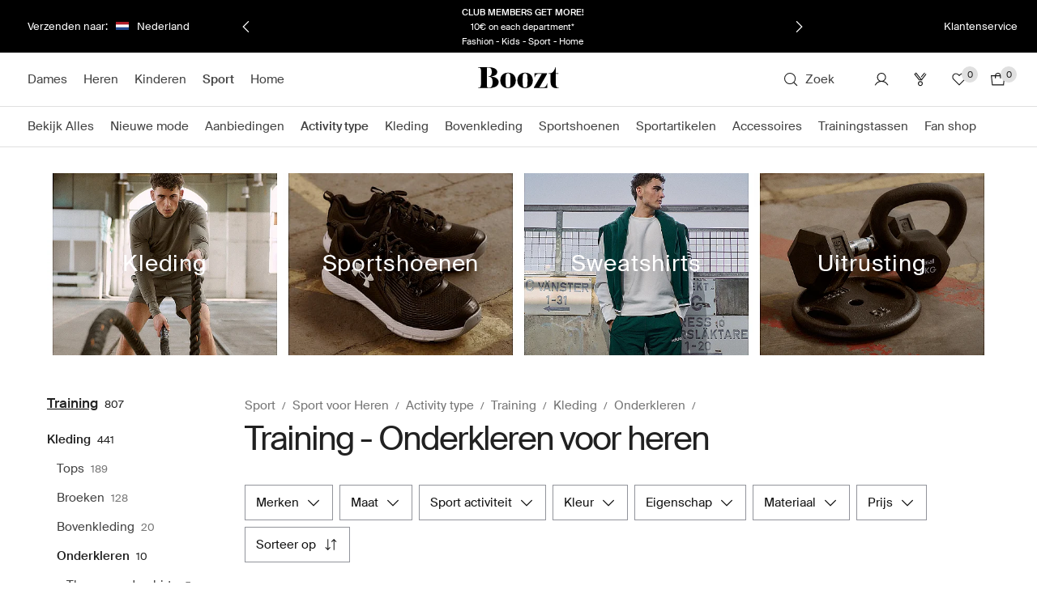

--- FILE ---
content_type: text/css
request_url: https://assets2.booztcdn.com/assets/css/shopboozt.common.ea47899d0de6ba948ee0.bundle.css
body_size: 50839
content:
.icon{line-height:1}.icon svg{height:100%;width:100%}.icon--modifier-pr12{padding-right:12px}.icon--modifier-pl12{padding-left:12px}.icon--color-inherit{color:inherit}.icon--color-black{color:#212121}.icon--fill-black{fill:#212121}.icon--stroke-black{stroke:#212121}.icon--color-white{color:#fff}.icon--fill-white{fill:#fff}.icon--stroke-white{stroke:#fff}.icon--color-grey-50{color:#fafafa}.icon--fill-grey-50{fill:#fafafa}.icon--stroke-grey-50{stroke:#fafafa}.icon--color-grey-100{color:#f5f5f5}.icon--fill-grey-100{fill:#f5f5f5}.icon--stroke-grey-100{stroke:#f5f5f5}.icon--color-grey-200{color:#f8f8f8}.icon--fill-grey-200{fill:#f8f8f8}.icon--stroke-grey-200{stroke:#f8f8f8}.icon--color-grey-300{color:#e0e0e0}.icon--fill-grey-300{fill:#e0e0e0}.icon--stroke-grey-300{stroke:#e0e0e0}.icon--color-grey-600{color:#757575}.icon--fill-grey-600{fill:#757575}.icon--stroke-grey-600{stroke:#757575}.icon--color-grey-800{color:#424242}.icon--fill-grey-800{fill:#424242}.icon--stroke-grey-800{stroke:#424242}.icon--color-red-800{color:#d90225}.icon--fill-red-800{fill:#d90225}.icon--stroke-red-800{stroke:#d90225}.icon--color-red-700{color:#e6142c}.icon--fill-red-700{fill:#e6142c}.icon--stroke-red-700{stroke:#e6142c}.icon--color-red-50{color:#ffebef}.icon--fill-red-50{fill:#ffebef}.icon--stroke-red-50{stroke:#ffebef}.icon--color-green-900{color:#00662a}.icon--fill-green-900{fill:#00662a}.icon--stroke-green-900{stroke:#00662a}.icon--color-green-800{color:#18863e}.icon--fill-green-800{fill:#18863e}.icon--stroke-green-800{stroke:#18863e}.icon--color-green-50{color:#e7f6eb}.icon--fill-green-50{fill:#e7f6eb}.icon--stroke-green-50{stroke:#e7f6eb}.icon--color-booztlet-primary{color:#00eeb5}.icon--fill-booztlet-primary{fill:#00eeb5}.icon--stroke-booztlet-primary{stroke:#00eeb5}.icon--color-booztlet-primary-light{color:#24ffca}.icon--fill-booztlet-primary-light{fill:#24ffca}.icon--stroke-booztlet-primary-light{stroke:#24ffca}.icon--color-boozt-secondary{color:#eae4dc}.icon--fill-boozt-secondary{fill:#eae4dc}.icon--stroke-boozt-secondary{stroke:#eae4dc}.icon--color-booztpay{color:#366a5d}.icon--fill-booztpay{fill:#366a5d}.icon--stroke-booztpay{stroke:#366a5d}.icon--color-boozt-gold{color:#d4af37}.icon--fill-boozt-gold{fill:#d4af37}.icon--stroke-boozt-gold{stroke:#d4af37}.icon--color-club{color:#463cf5}.icon--fill-club{fill:#463cf5}.icon--stroke-club{stroke:#463cf5}.icon--size-x-large{height:48px;width:48px}.icon--size-large{height:40px;width:40px}.icon--size-medium{height:24px;width:24px}.icon--size-small{height:20px;width:20px}.icon--size-x-small{height:16px;width:16px}.icon--size-xx-small{height:12px;width:12px}.icon--size-xxx-small{height:8px;width:8px}.icon--stroke-width-thin{stroke-width:.5px}.icon--stroke-width-regular{stroke-width:1px}.typography mark{background-color:transparent}.typography--ellipsis{word-wrap:normal;display:inline-block;max-width:100%;overflow-x:hidden;text-overflow:ellipsis;vertical-align:middle;white-space:nowrap}.typography--underline{text-decoration:underline}.typography--underline-offset-small{text-underline-offset:4px}.typography--underline-offset-medium{text-underline-offset:8px}.typography--underline-offset-auto{text-underline-offset:auto}.typography--transform-uppercase{text-transform:uppercase}.typography--transform-lowercase{text-transform:lowercase}.typography--transform-capitalize{text-transform:capitalize}.typography--transform-none{text-transform:none}.typography--style-normal{font-style:normal}.typography--style-italic{font-style:italic}.typography.typography--h1.typography--color-light.typography--weight-regular{color:#757575;font-size:calc(var(--base-value)*2.5625);font-weight:400;letter-spacing:-2px;line-height:calc(var(--base-value)*3)}.typography.typography--h1.typography--color-light.typography--weight-bold{color:#757575;font-size:calc(var(--base-value)*2.5625);font-weight:500;letter-spacing:-2px;line-height:calc(var(--base-value)*3)}.typography.typography--h1.typography--color-regular.typography--weight-regular{color:#424242;font-size:calc(var(--base-value)*2.5625);font-weight:400;letter-spacing:-2px;line-height:calc(var(--base-value)*3)}.typography.typography--h1.typography--color-regular.typography--weight-bold{color:#424242;font-size:calc(var(--base-value)*2.5625);font-weight:500;letter-spacing:-2px;line-height:calc(var(--base-value)*3)}.typography.typography--h1.typography--color-strong.typography--weight-regular{color:#212121;font-size:calc(var(--base-value)*2.5625);font-weight:400;letter-spacing:-2px;line-height:calc(var(--base-value)*3)}.typography.typography--h1.typography--color-strong.typography--weight-bold{color:#212121;font-size:calc(var(--base-value)*2.5625);font-weight:500;letter-spacing:-2px;line-height:calc(var(--base-value)*3)}.typography.typography--h1.typography--color-attention.typography--weight-regular{color:#d90225;font-size:calc(var(--base-value)*2.5625);font-weight:400;letter-spacing:-2px;line-height:calc(var(--base-value)*3)}.typography.typography--h1.typography--color-attention.typography--weight-bold{color:#d90225;font-size:calc(var(--base-value)*2.5625);font-weight:500;letter-spacing:-2px;line-height:calc(var(--base-value)*3)}.typography.typography--h1.typography--color-white.typography--weight-regular{color:#fff;font-size:calc(var(--base-value)*2.5625);font-weight:400;letter-spacing:-2px;line-height:calc(var(--base-value)*3)}.typography.typography--h1.typography--color-white.typography--weight-bold{color:#fff;font-size:calc(var(--base-value)*2.5625);font-weight:500;letter-spacing:-2px;line-height:calc(var(--base-value)*3)}.typography.typography--h1.typography--color-lighter.typography--weight-regular{color:#e0e0e0;font-size:calc(var(--base-value)*2.5625);font-weight:400;letter-spacing:-2px;line-height:calc(var(--base-value)*3)}.typography.typography--h1.typography--color-lighter.typography--weight-bold{color:#e0e0e0;font-size:calc(var(--base-value)*2.5625);font-weight:500;letter-spacing:-2px;line-height:calc(var(--base-value)*3)}.typography.typography--h1.typography--color-inherit.typography--weight-regular{color:inherit;font-size:calc(var(--base-value)*2.5625);font-weight:400;letter-spacing:-2px;line-height:calc(var(--base-value)*3)}.typography.typography--h1.typography--color-inherit.typography--weight-bold{color:inherit;font-size:calc(var(--base-value)*2.5625);font-weight:500;letter-spacing:-2px;line-height:calc(var(--base-value)*3)}.typography.typography--h2.typography--color-light.typography--weight-regular{color:#757575;font-size:calc(var(--base-value)*2.5);font-weight:400;letter-spacing:-1.2px;line-height:calc(var(--base-value)*2.5)}.typography.typography--h2.typography--color-light.typography--weight-bold{color:#757575;font-size:calc(var(--base-value)*2.5);font-weight:500;letter-spacing:-1.2px;line-height:calc(var(--base-value)*2.5)}.typography.typography--h2.typography--color-regular.typography--weight-regular{color:#424242;font-size:calc(var(--base-value)*2.5);font-weight:400;letter-spacing:-1.2px;line-height:calc(var(--base-value)*2.5)}.typography.typography--h2.typography--color-regular.typography--weight-bold{color:#424242;font-size:calc(var(--base-value)*2.5);font-weight:500;letter-spacing:-1.2px;line-height:calc(var(--base-value)*2.5)}.typography.typography--h2.typography--color-strong.typography--weight-regular{color:#212121;font-size:calc(var(--base-value)*2.5);font-weight:400;letter-spacing:-1.2px;line-height:calc(var(--base-value)*2.5)}.typography.typography--h2.typography--color-strong.typography--weight-bold{color:#212121;font-size:calc(var(--base-value)*2.5);font-weight:500;letter-spacing:-1.2px;line-height:calc(var(--base-value)*2.5)}.typography.typography--h2.typography--color-attention.typography--weight-regular{color:#d90225;font-size:calc(var(--base-value)*2.5);font-weight:400;letter-spacing:-1.2px;line-height:calc(var(--base-value)*2.5)}.typography.typography--h2.typography--color-attention.typography--weight-bold{color:#d90225;font-size:calc(var(--base-value)*2.5);font-weight:500;letter-spacing:-1.2px;line-height:calc(var(--base-value)*2.5)}.typography.typography--h2.typography--color-white.typography--weight-regular{color:#fff;font-size:calc(var(--base-value)*2.5);font-weight:400;letter-spacing:-1.2px;line-height:calc(var(--base-value)*2.5)}.typography.typography--h2.typography--color-white.typography--weight-bold{color:#fff;font-size:calc(var(--base-value)*2.5);font-weight:500;letter-spacing:-1.2px;line-height:calc(var(--base-value)*2.5)}.typography.typography--h2.typography--color-lighter.typography--weight-regular{color:#e0e0e0;font-size:calc(var(--base-value)*2.5);font-weight:400;letter-spacing:-1.2px;line-height:calc(var(--base-value)*2.5)}.typography.typography--h2.typography--color-lighter.typography--weight-bold{color:#e0e0e0;font-size:calc(var(--base-value)*2.5);font-weight:500;letter-spacing:-1.2px;line-height:calc(var(--base-value)*2.5)}.typography.typography--h2.typography--color-inherit.typography--weight-regular{color:inherit;font-size:calc(var(--base-value)*2.5);font-weight:400;letter-spacing:-1.2px;line-height:calc(var(--base-value)*2.5)}.typography.typography--h2.typography--color-inherit.typography--weight-bold{color:inherit;font-size:calc(var(--base-value)*2.5);font-weight:500;letter-spacing:-1.2px;line-height:calc(var(--base-value)*2.5)}.typography.typography--h3.typography--color-light.typography--weight-regular{color:#757575;font-size:calc(var(--base-value)*2.125);font-weight:400;letter-spacing:-1px;line-height:calc(var(--base-value)*2.5625)}.typography.typography--h3.typography--color-light.typography--weight-bold{color:#757575;font-size:calc(var(--base-value)*2.125);font-weight:500;letter-spacing:-1px;line-height:calc(var(--base-value)*2.5625)}.typography.typography--h3.typography--color-regular.typography--weight-regular{color:#424242;font-size:calc(var(--base-value)*2.125);font-weight:400;letter-spacing:-1px;line-height:calc(var(--base-value)*2.5625)}.typography.typography--h3.typography--color-regular.typography--weight-bold{color:#424242;font-size:calc(var(--base-value)*2.125);font-weight:500;letter-spacing:-1px;line-height:calc(var(--base-value)*2.5625)}.typography.typography--h3.typography--color-strong.typography--weight-regular{color:#212121;font-size:calc(var(--base-value)*2.125);font-weight:400;letter-spacing:-1px;line-height:calc(var(--base-value)*2.5625)}.typography.typography--h3.typography--color-strong.typography--weight-bold{color:#212121;font-size:calc(var(--base-value)*2.125);font-weight:500;letter-spacing:-1px;line-height:calc(var(--base-value)*2.5625)}.typography.typography--h3.typography--color-attention.typography--weight-regular{color:#d90225;font-size:calc(var(--base-value)*2.125);font-weight:400;letter-spacing:-1px;line-height:calc(var(--base-value)*2.5625)}.typography.typography--h3.typography--color-attention.typography--weight-bold{color:#d90225;font-size:calc(var(--base-value)*2.125);font-weight:500;letter-spacing:-1px;line-height:calc(var(--base-value)*2.5625)}.typography.typography--h3.typography--color-white.typography--weight-regular{color:#fff;font-size:calc(var(--base-value)*2.125);font-weight:400;letter-spacing:-1px;line-height:calc(var(--base-value)*2.5625)}.typography.typography--h3.typography--color-white.typography--weight-bold{color:#fff;font-size:calc(var(--base-value)*2.125);font-weight:500;letter-spacing:-1px;line-height:calc(var(--base-value)*2.5625)}.typography.typography--h3.typography--color-lighter.typography--weight-regular{color:#e0e0e0;font-size:calc(var(--base-value)*2.125);font-weight:400;letter-spacing:-1px;line-height:calc(var(--base-value)*2.5625)}.typography.typography--h3.typography--color-lighter.typography--weight-bold{color:#e0e0e0;font-size:calc(var(--base-value)*2.125);font-weight:500;letter-spacing:-1px;line-height:calc(var(--base-value)*2.5625)}.typography.typography--h3.typography--color-inherit.typography--weight-regular{color:inherit;font-size:calc(var(--base-value)*2.125);font-weight:400;letter-spacing:-1px;line-height:calc(var(--base-value)*2.5625)}.typography.typography--h3.typography--color-inherit.typography--weight-bold{color:inherit;font-size:calc(var(--base-value)*2.125);font-weight:500;letter-spacing:-1px;line-height:calc(var(--base-value)*2.5625)}.typography.typography--h4.typography--color-light.typography--weight-regular{color:#757575;font-size:calc(var(--base-value)*1.75);font-weight:400;letter-spacing:-.6px;line-height:normal}.typography.typography--h4.typography--color-light.typography--weight-bold{color:#757575;font-size:calc(var(--base-value)*1.75);font-weight:500;letter-spacing:-.6px;line-height:normal}.typography.typography--h4.typography--color-regular.typography--weight-regular{color:#424242;font-size:calc(var(--base-value)*1.75);font-weight:400;letter-spacing:-.6px;line-height:normal}.typography.typography--h4.typography--color-regular.typography--weight-bold{color:#424242;font-size:calc(var(--base-value)*1.75);font-weight:500;letter-spacing:-.6px;line-height:normal}.typography.typography--h4.typography--color-strong.typography--weight-regular{color:#212121;font-size:calc(var(--base-value)*1.75);font-weight:400;letter-spacing:-.6px;line-height:normal}.typography.typography--h4.typography--color-strong.typography--weight-bold{color:#212121;font-size:calc(var(--base-value)*1.75);font-weight:500;letter-spacing:-.6px;line-height:normal}.typography.typography--h4.typography--color-attention.typography--weight-regular{color:#d90225;font-size:calc(var(--base-value)*1.75);font-weight:400;letter-spacing:-.6px;line-height:normal}.typography.typography--h4.typography--color-attention.typography--weight-bold{color:#d90225;font-size:calc(var(--base-value)*1.75);font-weight:500;letter-spacing:-.6px;line-height:normal}.typography.typography--h4.typography--color-white.typography--weight-regular{color:#fff;font-size:calc(var(--base-value)*1.75);font-weight:400;letter-spacing:-.6px;line-height:normal}.typography.typography--h4.typography--color-white.typography--weight-bold{color:#fff;font-size:calc(var(--base-value)*1.75);font-weight:500;letter-spacing:-.6px;line-height:normal}.typography.typography--h4.typography--color-lighter.typography--weight-regular{color:#e0e0e0;font-size:calc(var(--base-value)*1.75);font-weight:400;letter-spacing:-.6px;line-height:normal}.typography.typography--h4.typography--color-lighter.typography--weight-bold{color:#e0e0e0;font-size:calc(var(--base-value)*1.75);font-weight:500;letter-spacing:-.6px;line-height:normal}.typography.typography--h4.typography--color-inherit.typography--weight-regular{color:inherit;font-size:calc(var(--base-value)*1.75);font-weight:400;letter-spacing:-.6px;line-height:normal}.typography.typography--h4.typography--color-inherit.typography--weight-bold{color:inherit;font-size:calc(var(--base-value)*1.75);font-weight:500;letter-spacing:-.6px;line-height:normal}.typography.typography--h5.typography--color-light.typography--weight-regular{color:#757575;font-size:calc(var(--base-value)*1.375);font-weight:400;letter-spacing:-.7px;line-height:calc(var(--base-value)*1.75)}.typography.typography--h5.typography--color-light.typography--weight-bold{color:#757575;font-size:calc(var(--base-value)*1.375);font-weight:500;letter-spacing:-.7px;line-height:calc(var(--base-value)*1.75)}.typography.typography--h5.typography--color-regular.typography--weight-regular{color:#424242;font-size:calc(var(--base-value)*1.375);font-weight:400;letter-spacing:-.7px;line-height:calc(var(--base-value)*1.75)}.typography.typography--h5.typography--color-regular.typography--weight-bold{color:#424242;font-size:calc(var(--base-value)*1.375);font-weight:500;letter-spacing:-.7px;line-height:calc(var(--base-value)*1.75)}.typography.typography--h5.typography--color-strong.typography--weight-regular{color:#212121;font-size:calc(var(--base-value)*1.375);font-weight:400;letter-spacing:-.7px;line-height:calc(var(--base-value)*1.75)}.typography.typography--h5.typography--color-strong.typography--weight-bold{color:#212121;font-size:calc(var(--base-value)*1.375);font-weight:500;letter-spacing:-.7px;line-height:calc(var(--base-value)*1.75)}.typography.typography--h5.typography--color-attention.typography--weight-regular{color:#d90225;font-size:calc(var(--base-value)*1.375);font-weight:400;letter-spacing:-.7px;line-height:calc(var(--base-value)*1.75)}.typography.typography--h5.typography--color-attention.typography--weight-bold{color:#d90225;font-size:calc(var(--base-value)*1.375);font-weight:500;letter-spacing:-.7px;line-height:calc(var(--base-value)*1.75)}.typography.typography--h5.typography--color-white.typography--weight-regular{color:#fff;font-size:calc(var(--base-value)*1.375);font-weight:400;letter-spacing:-.7px;line-height:calc(var(--base-value)*1.75)}.typography.typography--h5.typography--color-white.typography--weight-bold{color:#fff;font-size:calc(var(--base-value)*1.375);font-weight:500;letter-spacing:-.7px;line-height:calc(var(--base-value)*1.75)}.typography.typography--h5.typography--color-lighter.typography--weight-regular{color:#e0e0e0;font-size:calc(var(--base-value)*1.375);font-weight:400;letter-spacing:-.7px;line-height:calc(var(--base-value)*1.75)}.typography.typography--h5.typography--color-lighter.typography--weight-bold{color:#e0e0e0;font-size:calc(var(--base-value)*1.375);font-weight:500;letter-spacing:-.7px;line-height:calc(var(--base-value)*1.75)}.typography.typography--h5.typography--color-inherit.typography--weight-regular{color:inherit;font-size:calc(var(--base-value)*1.375);font-weight:400;letter-spacing:-.7px;line-height:calc(var(--base-value)*1.75)}.typography.typography--h5.typography--color-inherit.typography--weight-bold{color:inherit;font-size:calc(var(--base-value)*1.375);font-weight:500;letter-spacing:-.7px;line-height:calc(var(--base-value)*1.75)}.typography.typography--h6.typography--color-light.typography--weight-regular{color:#757575;font-size:calc(var(--base-value)*1.25);font-weight:400;letter-spacing:normal;line-height:calc(var(--base-value)*1.5)}.typography.typography--h6.typography--color-light.typography--weight-bold{color:#757575;font-size:calc(var(--base-value)*1.25);font-weight:500;letter-spacing:normal;line-height:calc(var(--base-value)*1.5)}.typography.typography--h6.typography--color-regular.typography--weight-regular{color:#424242;font-size:calc(var(--base-value)*1.25);font-weight:400;letter-spacing:normal;line-height:calc(var(--base-value)*1.5)}.typography.typography--h6.typography--color-regular.typography--weight-bold{color:#424242;font-size:calc(var(--base-value)*1.25);font-weight:500;letter-spacing:normal;line-height:calc(var(--base-value)*1.5)}.typography.typography--h6.typography--color-strong.typography--weight-regular{color:#212121;font-size:calc(var(--base-value)*1.25);font-weight:400;letter-spacing:normal;line-height:calc(var(--base-value)*1.5)}.typography.typography--h6.typography--color-strong.typography--weight-bold{color:#212121;font-size:calc(var(--base-value)*1.25);font-weight:500;letter-spacing:normal;line-height:calc(var(--base-value)*1.5)}.typography.typography--h6.typography--color-attention.typography--weight-regular{color:#d90225;font-size:calc(var(--base-value)*1.25);font-weight:400;letter-spacing:normal;line-height:calc(var(--base-value)*1.5)}.typography.typography--h6.typography--color-attention.typography--weight-bold{color:#d90225;font-size:calc(var(--base-value)*1.25);font-weight:500;letter-spacing:normal;line-height:calc(var(--base-value)*1.5)}.typography.typography--h6.typography--color-white.typography--weight-regular{color:#fff;font-size:calc(var(--base-value)*1.25);font-weight:400;letter-spacing:normal;line-height:calc(var(--base-value)*1.5)}.typography.typography--h6.typography--color-white.typography--weight-bold{color:#fff;font-size:calc(var(--base-value)*1.25);font-weight:500;letter-spacing:normal;line-height:calc(var(--base-value)*1.5)}.typography.typography--h6.typography--color-lighter.typography--weight-regular{color:#e0e0e0;font-size:calc(var(--base-value)*1.25);font-weight:400;letter-spacing:normal;line-height:calc(var(--base-value)*1.5)}.typography.typography--h6.typography--color-lighter.typography--weight-bold{color:#e0e0e0;font-size:calc(var(--base-value)*1.25);font-weight:500;letter-spacing:normal;line-height:calc(var(--base-value)*1.5)}.typography.typography--h6.typography--color-inherit.typography--weight-regular{color:inherit;font-size:calc(var(--base-value)*1.25);font-weight:400;letter-spacing:normal;line-height:calc(var(--base-value)*1.5)}.typography.typography--h6.typography--color-inherit.typography--weight-bold{color:inherit;font-size:calc(var(--base-value)*1.25);font-weight:500;letter-spacing:normal;line-height:calc(var(--base-value)*1.5)}.typography.typography--body1.typography--color-light.typography--weight-regular{color:#757575;font-size:calc(var(--base-value)*1.0625);font-weight:400;letter-spacing:normal;line-height:calc(var(--base-value)*1.375)}.typography.typography--body1.typography--color-light.typography--weight-bold{color:#757575;font-size:calc(var(--base-value)*1.0625);font-weight:500;letter-spacing:normal;line-height:calc(var(--base-value)*1.375)}.typography.typography--body1.typography--color-regular.typography--weight-regular{color:#424242;font-size:calc(var(--base-value)*1.0625);font-weight:400;letter-spacing:normal;line-height:calc(var(--base-value)*1.375)}.typography.typography--body1.typography--color-regular.typography--weight-bold{color:#424242;font-size:calc(var(--base-value)*1.0625);font-weight:500;letter-spacing:normal;line-height:calc(var(--base-value)*1.375)}.typography.typography--body1.typography--color-strong.typography--weight-regular{color:#212121;font-size:calc(var(--base-value)*1.0625);font-weight:400;letter-spacing:normal;line-height:calc(var(--base-value)*1.375)}.typography.typography--body1.typography--color-strong.typography--weight-bold{color:#212121;font-size:calc(var(--base-value)*1.0625);font-weight:500;letter-spacing:normal;line-height:calc(var(--base-value)*1.375)}.typography.typography--body1.typography--color-attention.typography--weight-regular{color:#d90225;font-size:calc(var(--base-value)*1.0625);font-weight:400;letter-spacing:normal;line-height:calc(var(--base-value)*1.375)}.typography.typography--body1.typography--color-attention.typography--weight-bold{color:#d90225;font-size:calc(var(--base-value)*1.0625);font-weight:500;letter-spacing:normal;line-height:calc(var(--base-value)*1.375)}.typography.typography--body1.typography--color-white.typography--weight-regular{color:#fff;font-size:calc(var(--base-value)*1.0625);font-weight:400;letter-spacing:normal;line-height:calc(var(--base-value)*1.375)}.typography.typography--body1.typography--color-white.typography--weight-bold{color:#fff;font-size:calc(var(--base-value)*1.0625);font-weight:500;letter-spacing:normal;line-height:calc(var(--base-value)*1.375)}.typography.typography--body1.typography--color-lighter.typography--weight-regular{color:#e0e0e0;font-size:calc(var(--base-value)*1.0625);font-weight:400;letter-spacing:normal;line-height:calc(var(--base-value)*1.375)}.typography.typography--body1.typography--color-lighter.typography--weight-bold{color:#e0e0e0;font-size:calc(var(--base-value)*1.0625);font-weight:500;letter-spacing:normal;line-height:calc(var(--base-value)*1.375)}.typography.typography--body1.typography--color-inherit.typography--weight-regular{color:inherit;font-size:calc(var(--base-value)*1.0625);font-weight:400;letter-spacing:normal;line-height:calc(var(--base-value)*1.375)}.typography.typography--body1.typography--color-inherit.typography--weight-bold{color:inherit;font-size:calc(var(--base-value)*1.0625);font-weight:500;letter-spacing:normal;line-height:calc(var(--base-value)*1.375)}.typography.typography--body2.typography--color-light.typography--weight-regular{color:#757575;font-size:calc(var(--base-value)*.9375);font-weight:400;letter-spacing:normal;line-height:calc(var(--base-value)*1.25)}.typography.typography--body2.typography--color-light.typography--weight-bold{color:#757575;font-size:calc(var(--base-value)*.9375);font-weight:500;letter-spacing:normal;line-height:calc(var(--base-value)*1.25)}.typography.typography--body2.typography--color-regular.typography--weight-regular{color:#424242;font-size:calc(var(--base-value)*.9375);font-weight:400;letter-spacing:normal;line-height:calc(var(--base-value)*1.25)}.typography.typography--body2.typography--color-regular.typography--weight-bold{color:#424242;font-size:calc(var(--base-value)*.9375);font-weight:500;letter-spacing:normal;line-height:calc(var(--base-value)*1.25)}.typography.typography--body2.typography--color-strong.typography--weight-regular{color:#212121;font-size:calc(var(--base-value)*.9375);font-weight:400;letter-spacing:normal;line-height:calc(var(--base-value)*1.25)}.typography.typography--body2.typography--color-strong.typography--weight-bold{color:#212121;font-size:calc(var(--base-value)*.9375);font-weight:500;letter-spacing:normal;line-height:calc(var(--base-value)*1.25)}.typography.typography--body2.typography--color-attention.typography--weight-regular{color:#d90225;font-size:calc(var(--base-value)*.9375);font-weight:400;letter-spacing:normal;line-height:calc(var(--base-value)*1.25)}.typography.typography--body2.typography--color-attention.typography--weight-bold{color:#d90225;font-size:calc(var(--base-value)*.9375);font-weight:500;letter-spacing:normal;line-height:calc(var(--base-value)*1.25)}.typography.typography--body2.typography--color-white.typography--weight-regular{color:#fff;font-size:calc(var(--base-value)*.9375);font-weight:400;letter-spacing:normal;line-height:calc(var(--base-value)*1.25)}.typography.typography--body2.typography--color-white.typography--weight-bold{color:#fff;font-size:calc(var(--base-value)*.9375);font-weight:500;letter-spacing:normal;line-height:calc(var(--base-value)*1.25)}.typography.typography--body2.typography--color-lighter.typography--weight-regular{color:#e0e0e0;font-size:calc(var(--base-value)*.9375);font-weight:400;letter-spacing:normal;line-height:calc(var(--base-value)*1.25)}.typography.typography--body2.typography--color-lighter.typography--weight-bold{color:#e0e0e0;font-size:calc(var(--base-value)*.9375);font-weight:500;letter-spacing:normal;line-height:calc(var(--base-value)*1.25)}.typography.typography--body2.typography--color-inherit.typography--weight-regular{color:inherit;font-size:calc(var(--base-value)*.9375);font-weight:400;letter-spacing:normal;line-height:calc(var(--base-value)*1.25)}.typography.typography--body2.typography--color-inherit.typography--weight-bold{color:inherit;font-size:calc(var(--base-value)*.9375);font-weight:500;letter-spacing:normal;line-height:calc(var(--base-value)*1.25)}.typography.typography--small1.typography--color-light.typography--weight-regular{color:#757575;font-size:calc(var(--base-value)*.8125);font-weight:400;letter-spacing:normal;line-height:calc(var(--base-value)*1.125)}.typography.typography--small1.typography--color-light.typography--weight-bold{color:#757575;font-size:calc(var(--base-value)*.8125);font-weight:500;letter-spacing:normal;line-height:calc(var(--base-value)*1.125)}.typography.typography--small1.typography--color-regular.typography--weight-regular{color:#424242;font-size:calc(var(--base-value)*.8125);font-weight:400;letter-spacing:normal;line-height:calc(var(--base-value)*1.125)}.typography.typography--small1.typography--color-regular.typography--weight-bold{color:#424242;font-size:calc(var(--base-value)*.8125);font-weight:500;letter-spacing:normal;line-height:calc(var(--base-value)*1.125)}.typography.typography--small1.typography--color-strong.typography--weight-regular{color:#212121;font-size:calc(var(--base-value)*.8125);font-weight:400;letter-spacing:normal;line-height:calc(var(--base-value)*1.125)}.typography.typography--small1.typography--color-strong.typography--weight-bold{color:#212121;font-size:calc(var(--base-value)*.8125);font-weight:500;letter-spacing:normal;line-height:calc(var(--base-value)*1.125)}.typography.typography--small1.typography--color-attention.typography--weight-regular{color:#d90225;font-size:calc(var(--base-value)*.8125);font-weight:400;letter-spacing:normal;line-height:calc(var(--base-value)*1.125)}.typography.typography--small1.typography--color-attention.typography--weight-bold{color:#d90225;font-size:calc(var(--base-value)*.8125);font-weight:500;letter-spacing:normal;line-height:calc(var(--base-value)*1.125)}.typography.typography--small1.typography--color-white.typography--weight-regular{color:#fff;font-size:calc(var(--base-value)*.8125);font-weight:400;letter-spacing:normal;line-height:calc(var(--base-value)*1.125)}.typography.typography--small1.typography--color-white.typography--weight-bold{color:#fff;font-size:calc(var(--base-value)*.8125);font-weight:500;letter-spacing:normal;line-height:calc(var(--base-value)*1.125)}.typography.typography--small1.typography--color-lighter.typography--weight-regular{color:#e0e0e0;font-size:calc(var(--base-value)*.8125);font-weight:400;letter-spacing:normal;line-height:calc(var(--base-value)*1.125)}.typography.typography--small1.typography--color-lighter.typography--weight-bold{color:#e0e0e0;font-size:calc(var(--base-value)*.8125);font-weight:500;letter-spacing:normal;line-height:calc(var(--base-value)*1.125)}.typography.typography--small1.typography--color-inherit.typography--weight-regular{color:inherit;font-size:calc(var(--base-value)*.8125);font-weight:400;letter-spacing:normal;line-height:calc(var(--base-value)*1.125)}.typography.typography--small1.typography--color-inherit.typography--weight-bold{color:inherit;font-size:calc(var(--base-value)*.8125);font-weight:500;letter-spacing:normal;line-height:calc(var(--base-value)*1.125)}.typography.typography--small2.typography--color-light.typography--weight-regular{color:#757575;font-size:calc(var(--base-value)*.6875);font-weight:400;letter-spacing:normal;line-height:calc(var(--base-value)*1.125)}.typography.typography--small2.typography--color-light.typography--weight-bold{color:#757575;font-size:calc(var(--base-value)*.6875);font-weight:500;letter-spacing:normal;line-height:calc(var(--base-value)*1.125)}.typography.typography--small2.typography--color-regular.typography--weight-regular{color:#424242;font-size:calc(var(--base-value)*.6875);font-weight:400;letter-spacing:normal;line-height:calc(var(--base-value)*1.125)}.typography.typography--small2.typography--color-regular.typography--weight-bold{color:#424242;font-size:calc(var(--base-value)*.6875);font-weight:500;letter-spacing:normal;line-height:calc(var(--base-value)*1.125)}.typography.typography--small2.typography--color-strong.typography--weight-regular{color:#212121;font-size:calc(var(--base-value)*.6875);font-weight:400;letter-spacing:normal;line-height:calc(var(--base-value)*1.125)}.typography.typography--small2.typography--color-strong.typography--weight-bold{color:#212121;font-size:calc(var(--base-value)*.6875);font-weight:500;letter-spacing:normal;line-height:calc(var(--base-value)*1.125)}.typography.typography--small2.typography--color-attention.typography--weight-regular{color:#d90225;font-size:calc(var(--base-value)*.6875);font-weight:400;letter-spacing:normal;line-height:calc(var(--base-value)*1.125)}.typography.typography--small2.typography--color-attention.typography--weight-bold{color:#d90225;font-size:calc(var(--base-value)*.6875);font-weight:500;letter-spacing:normal;line-height:calc(var(--base-value)*1.125)}.typography.typography--small2.typography--color-white.typography--weight-regular{color:#fff;font-size:calc(var(--base-value)*.6875);font-weight:400;letter-spacing:normal;line-height:calc(var(--base-value)*1.125)}.typography.typography--small2.typography--color-white.typography--weight-bold{color:#fff;font-size:calc(var(--base-value)*.6875);font-weight:500;letter-spacing:normal;line-height:calc(var(--base-value)*1.125)}.typography.typography--small2.typography--color-lighter.typography--weight-regular{color:#e0e0e0;font-size:calc(var(--base-value)*.6875);font-weight:400;letter-spacing:normal;line-height:calc(var(--base-value)*1.125)}.typography.typography--small2.typography--color-lighter.typography--weight-bold{color:#e0e0e0;font-size:calc(var(--base-value)*.6875);font-weight:500;letter-spacing:normal;line-height:calc(var(--base-value)*1.125)}.typography.typography--small2.typography--color-inherit.typography--weight-regular{color:inherit;font-size:calc(var(--base-value)*.6875);font-weight:400;letter-spacing:normal;line-height:calc(var(--base-value)*1.125)}.typography.typography--small2.typography--color-inherit.typography--weight-bold{color:inherit;font-size:calc(var(--base-value)*.6875);font-weight:500;letter-spacing:normal;line-height:calc(var(--base-value)*1.125)}.typography.typography--span.typography--color-light.typography--weight-regular{color:#757575;font-size:inherit;font-weight:400;letter-spacing:inherit;line-height:inherit}.typography.typography--span.typography--color-light{color:#757575;font-size:inherit;letter-spacing:inherit;line-height:inherit}.typography.typography--span.typography--color-light.typography--weight-bold{color:#757575;font-size:inherit;font-weight:500;letter-spacing:inherit;line-height:inherit}.typography.typography--span.typography--color-regular.typography--weight-regular{color:#424242;font-size:inherit;font-weight:400;letter-spacing:inherit;line-height:inherit}.typography.typography--span.typography--color-regular{color:#424242;font-size:inherit;letter-spacing:inherit;line-height:inherit}.typography.typography--span.typography--color-regular.typography--weight-bold{color:#424242;font-size:inherit;font-weight:500;letter-spacing:inherit;line-height:inherit}.typography.typography--span.typography--color-strong.typography--weight-regular{color:#212121;font-size:inherit;font-weight:400;letter-spacing:inherit;line-height:inherit}.typography.typography--span.typography--color-strong{color:#212121;font-size:inherit;letter-spacing:inherit;line-height:inherit}.typography.typography--span.typography--color-strong.typography--weight-bold{color:#212121;font-size:inherit;font-weight:500;letter-spacing:inherit;line-height:inherit}.typography.typography--span.typography--color-attention.typography--weight-regular{color:#d90225;font-size:inherit;font-weight:400;letter-spacing:inherit;line-height:inherit}.typography.typography--span.typography--color-attention{color:#d90225;font-size:inherit;letter-spacing:inherit;line-height:inherit}.typography.typography--span.typography--color-attention.typography--weight-bold{color:#d90225;font-size:inherit;font-weight:500;letter-spacing:inherit;line-height:inherit}.typography.typography--span.typography--color-white.typography--weight-regular{color:#fff;font-size:inherit;font-weight:400;letter-spacing:inherit;line-height:inherit}.typography.typography--span.typography--color-white{color:#fff;font-size:inherit;letter-spacing:inherit;line-height:inherit}.typography.typography--span.typography--color-white.typography--weight-bold{color:#fff;font-size:inherit;font-weight:500;letter-spacing:inherit;line-height:inherit}.typography.typography--span.typography--color-lighter.typography--weight-regular{color:#e0e0e0;font-size:inherit;font-weight:400;letter-spacing:inherit;line-height:inherit}.typography.typography--span.typography--color-lighter{color:#e0e0e0;font-size:inherit;letter-spacing:inherit;line-height:inherit}.typography.typography--span.typography--color-lighter.typography--weight-bold{color:#e0e0e0;font-size:inherit;font-weight:500;letter-spacing:inherit;line-height:inherit}.typography.typography--span.typography--weight-regular{font-size:inherit;font-weight:400;letter-spacing:inherit;line-height:inherit}.typography.typography--span.typography--color-inherit.typography--weight-regular{color:inherit;font-size:inherit;font-weight:400;letter-spacing:inherit;line-height:inherit}.typography.typography--span{color:inherit;font-size:inherit;letter-spacing:inherit;line-height:inherit}.typography.typography--span.typography--weight-bold{font-size:inherit;font-weight:500;letter-spacing:inherit;line-height:inherit}.typography.typography--span.typography--color-inherit{color:inherit;font-size:inherit;letter-spacing:inherit;line-height:inherit}.typography.typography--span.typography--color-inherit.typography--weight-bold{color:inherit;font-size:inherit;font-weight:500;letter-spacing:inherit;line-height:inherit}.typography.typography--h1.typography--color-light.typography--weight-regular.typography--mobile{color:#757575;font-size:calc(var(--base-value)*2.5);font-weight:400;letter-spacing:-1.2px;line-height:calc(var(--base-value)*2.5625)}.typography.typography--h1.typography--color-light.typography--weight-bold.typography--mobile{color:#757575;font-size:calc(var(--base-value)*2.5);font-weight:500;letter-spacing:-1.2px;line-height:calc(var(--base-value)*2.5625)}.typography.typography--h1.typography--color-regular.typography--weight-regular.typography--mobile{color:#424242;font-size:calc(var(--base-value)*2.5);font-weight:400;letter-spacing:-1.2px;line-height:calc(var(--base-value)*2.5625)}.typography.typography--h1.typography--color-regular.typography--weight-bold.typography--mobile{color:#424242;font-size:calc(var(--base-value)*2.5);font-weight:500;letter-spacing:-1.2px;line-height:calc(var(--base-value)*2.5625)}.typography.typography--h1.typography--color-strong.typography--weight-regular.typography--mobile{color:#212121;font-size:calc(var(--base-value)*2.5);font-weight:400;letter-spacing:-1.2px;line-height:calc(var(--base-value)*2.5625)}.typography.typography--h1.typography--color-strong.typography--weight-bold.typography--mobile{color:#212121;font-size:calc(var(--base-value)*2.5);font-weight:500;letter-spacing:-1.2px;line-height:calc(var(--base-value)*2.5625)}.typography.typography--h1.typography--color-attention.typography--weight-regular.typography--mobile{color:#d90225;font-size:calc(var(--base-value)*2.5);font-weight:400;letter-spacing:-1.2px;line-height:calc(var(--base-value)*2.5625)}.typography.typography--h1.typography--color-attention.typography--weight-bold.typography--mobile{color:#d90225;font-size:calc(var(--base-value)*2.5);font-weight:500;letter-spacing:-1.2px;line-height:calc(var(--base-value)*2.5625)}.typography.typography--h1.typography--color-white.typography--weight-regular.typography--mobile{color:#fff;font-size:calc(var(--base-value)*2.5);font-weight:400;letter-spacing:-1.2px;line-height:calc(var(--base-value)*2.5625)}.typography.typography--h1.typography--color-white.typography--weight-bold.typography--mobile{color:#fff;font-size:calc(var(--base-value)*2.5);font-weight:500;letter-spacing:-1.2px;line-height:calc(var(--base-value)*2.5625)}.typography.typography--h1.typography--color-lighter.typography--weight-regular.typography--mobile{color:#e0e0e0;font-size:calc(var(--base-value)*2.5);font-weight:400;letter-spacing:-1.2px;line-height:calc(var(--base-value)*2.5625)}.typography.typography--h1.typography--color-lighter.typography--weight-bold.typography--mobile{color:#e0e0e0;font-size:calc(var(--base-value)*2.5);font-weight:500;letter-spacing:-1.2px;line-height:calc(var(--base-value)*2.5625)}.typography.typography--h1.typography--color-inherit.typography--weight-regular.typography--mobile{color:inherit;font-size:calc(var(--base-value)*2.5);font-weight:400;letter-spacing:-1.2px;line-height:calc(var(--base-value)*2.5625)}.typography.typography--h1.typography--color-inherit.typography--weight-bold.typography--mobile{color:inherit;font-size:calc(var(--base-value)*2.5);font-weight:500;letter-spacing:-1.2px;line-height:calc(var(--base-value)*2.5625)}.typography.typography--h2.typography--color-light.typography--weight-regular.typography--mobile{color:#757575;font-size:calc(var(--base-value)*2.25);font-weight:400;letter-spacing:-1px;line-height:calc(var(--base-value)*2.25)}.typography.typography--h2.typography--color-light.typography--weight-bold.typography--mobile{color:#757575;font-size:calc(var(--base-value)*2.25);font-weight:500;letter-spacing:-1px;line-height:calc(var(--base-value)*2.25)}.typography.typography--h2.typography--color-regular.typography--weight-regular.typography--mobile{color:#424242;font-size:calc(var(--base-value)*2.25);font-weight:400;letter-spacing:-1px;line-height:calc(var(--base-value)*2.25)}.typography.typography--h2.typography--color-regular.typography--weight-bold.typography--mobile{color:#424242;font-size:calc(var(--base-value)*2.25);font-weight:500;letter-spacing:-1px;line-height:calc(var(--base-value)*2.25)}.typography.typography--h2.typography--color-strong.typography--weight-regular.typography--mobile{color:#212121;font-size:calc(var(--base-value)*2.25);font-weight:400;letter-spacing:-1px;line-height:calc(var(--base-value)*2.25)}.typography.typography--h2.typography--color-strong.typography--weight-bold.typography--mobile{color:#212121;font-size:calc(var(--base-value)*2.25);font-weight:500;letter-spacing:-1px;line-height:calc(var(--base-value)*2.25)}.typography.typography--h2.typography--color-attention.typography--weight-regular.typography--mobile{color:#d90225;font-size:calc(var(--base-value)*2.25);font-weight:400;letter-spacing:-1px;line-height:calc(var(--base-value)*2.25)}.typography.typography--h2.typography--color-attention.typography--weight-bold.typography--mobile{color:#d90225;font-size:calc(var(--base-value)*2.25);font-weight:500;letter-spacing:-1px;line-height:calc(var(--base-value)*2.25)}.typography.typography--h2.typography--color-white.typography--weight-regular.typography--mobile{color:#fff;font-size:calc(var(--base-value)*2.25);font-weight:400;letter-spacing:-1px;line-height:calc(var(--base-value)*2.25)}.typography.typography--h2.typography--color-white.typography--weight-bold.typography--mobile{color:#fff;font-size:calc(var(--base-value)*2.25);font-weight:500;letter-spacing:-1px;line-height:calc(var(--base-value)*2.25)}.typography.typography--h2.typography--color-lighter.typography--weight-regular.typography--mobile{color:#e0e0e0;font-size:calc(var(--base-value)*2.25);font-weight:400;letter-spacing:-1px;line-height:calc(var(--base-value)*2.25)}.typography.typography--h2.typography--color-lighter.typography--weight-bold.typography--mobile{color:#e0e0e0;font-size:calc(var(--base-value)*2.25);font-weight:500;letter-spacing:-1px;line-height:calc(var(--base-value)*2.25)}.typography.typography--h2.typography--color-inherit.typography--weight-regular.typography--mobile{color:inherit;font-size:calc(var(--base-value)*2.25);font-weight:400;letter-spacing:-1px;line-height:calc(var(--base-value)*2.25)}.typography.typography--h2.typography--color-inherit.typography--weight-bold.typography--mobile{color:inherit;font-size:calc(var(--base-value)*2.25);font-weight:500;letter-spacing:-1px;line-height:calc(var(--base-value)*2.25)}@keyframes btn__animation__last{0%,50%{left:32px}75%{left:100px}to{left:168px}0%,25%{transform:scale(0)}50%,to{transform:scale(1)}}@keyframes btn__animation__first{0%{transform:scale(1)}25%,to{transform:scale(0)}}@keyframes btn__animation{0%,25%{left:32px}50%{left:100px}75%,to{left:168px}0%,to{transform:scale(0)}25%,75%{transform:scale(1)}}.palette-button__loader{height:48px!important;left:50%;margin-left:-24px;position:absolute;top:50%;transform:translate(-24px,-24px) scale(.24) translate(24px,24px);width:48px!important}.palette-button__loader__out{height:40px;position:absolute;transform:translate(-50%,-50%);width:40px}.palette-button__loader__out:first-child>.palette-button__loader__in{animation:btn__animation__first 2s cubic-bezier(0,.5,.5,1) infinite forwards}.palette-button__loader__out:nth-child(2)>.palette-button__loader__in{animation-delay:-1s}.palette-button__loader__out:nth-child(3)>.palette-button__loader__in{animation-delay:-.5s}.palette-button__loader__out:nth-child(4)>.palette-button__loader__in{animation-delay:0s}.palette-button__loader__out:nth-child(5)>.palette-button__loader__in{animation:btn__animation__last 2s cubic-bezier(0,.5,.5,1) infinite forwards}.palette-button__loader__in{animation:btn__animation 2s cubic-bezier(0,.5,.5,1) infinite forwards;background-color:#fff;border-radius:50%;height:40px;left:32px;position:absolute;width:40px}.palette-button{align-items:center;border-style:solid;border-width:1px;box-sizing:border-box;display:inline-flex;font-family:inherit;font-weight:400;text-decoration:none;width:auto}.palette-button__label{text-transform:lowercase}.palette-button__label:first-letter{text-transform:uppercase}.palette-button__icon{flex-shrink:0}.palette-button__icon svg{pointer-events:none}.palette-button--icon-position-left{flex-direction:row-reverse}.palette-button--icon-position-right .palette-button__label+.palette-button__icon{margin-left:8px}.palette-button--icon-position-left .palette-button__label+.palette-button__icon{margin-right:8px}.palette-button--expanded{width:100%}.palette-button--loading{position:relative}.palette-button--horizontal-align-left{justify-content:left}.palette-button--horizontal-align-center{justify-content:center}.palette-button--horizontal-align-right{justify-content:right}.palette-button--horizontal-align-space-between{justify-content:space-between}.palette-button:active,.palette-button:hover{cursor:pointer}.palette-button:disabled{cursor:not-allowed}.palette-button--primary-boozt{background-color:#241d26;border-color:transparent;color:#fbf6f1;transition:background-color .3s}.palette-button--primary-boozt:active{transition-duration:background-color 0ms}.palette-button--primary-boozt:hover{background-color:#302a32;border-color:transparent;color:#fbf6f1}.palette-button--primary-boozt:active{background-color:#4c4d52;border-color:transparent;color:#fbf6f1}.palette-button--primary-boozt-disabled,.palette-button--primary-boozt-disabled:hover{background-color:#e5e5e8;border-color:transparent;color:#92949b}.palette-button--primary-boozt-disabled:hover{cursor:not-allowed}.palette-button--primary-boozt-transparent{background-color:transparent;border-color:transparent;color:#fbf6f1;transition:background-color .3s}.palette-button--primary-boozt-transparent:active{transition-duration:background-color 0ms}.palette-button--primary-boozt-transparent:hover{background-color:#302a32;border-color:transparent;color:#fbf6f1}.palette-button--primary-boozt-transparent:active{background-color:#4c4d52;border-color:transparent;color:#fbf6f1}.palette-button--primary-boozt-transparent-disabled,.palette-button--primary-boozt-transparent-disabled:hover{background-color:transparent;border-color:transparent;color:#92949b}.palette-button--primary-boozt-transparent-disabled:hover{cursor:not-allowed}.palette-button--primary-boozt-icon-only{background-color:#241d26;border-color:transparent;color:#fbf6f1;transition:background-color .3s}.palette-button--primary-boozt-icon-only:active{transition-duration:background-color 0ms}.palette-button--primary-boozt-icon-only:hover{background-color:#302a32;border-color:transparent;color:#fbf6f1}.palette-button--primary-boozt-icon-only:active{background-color:#4c4d52;border-color:transparent;color:#fbf6f1}.palette-button--primary-boozt-icon-only-disabled,.palette-button--primary-boozt-icon-only-disabled:hover{background-color:#e5e5e8;border-color:transparent;color:#92949b}.palette-button--primary-boozt-icon-only-disabled:hover{cursor:not-allowed}.palette-button--primary-boozt-transparent-icon-only{background-color:transparent;border-color:transparent;color:#fbf6f1;transition:background-color .3s}.palette-button--primary-boozt-transparent-icon-only:active{transition-duration:background-color 0ms}.palette-button--primary-boozt-transparent-icon-only:active,.palette-button--primary-boozt-transparent-icon-only:hover{background-color:transparent;border-color:transparent;color:#fbf6f1}.palette-button--primary-boozt-transparent-icon-only-disabled{background-color:transparent;border-color:transparent;color:#92949b}.palette-button--primary-boozt-transparent-icon-only-disabled:hover{background-color:transparent;border-color:transparent;color:#92949b;cursor:not-allowed}.palette-button--primary-booztlet{background-color:#00edb6;border-color:transparent;color:#121212;transition:background-color .3s}.palette-button--primary-booztlet:active{transition-duration:background-color 0ms}.palette-button--primary-booztlet:hover{background-color:#00dba8;border-color:transparent;color:#121212}.palette-button--primary-booztlet:active{background-color:#00c799;border-color:transparent;color:#121212}.palette-button--primary-booztlet-disabled,.palette-button--primary-booztlet-disabled:hover{background-color:#e5e5e8;border-color:transparent;color:#92949b}.palette-button--primary-booztlet-disabled:hover{cursor:not-allowed}.palette-button--primary-booztlet-transparent{background-color:transparent;border-color:transparent;color:#121212;transition:background-color .3s}.palette-button--primary-booztlet-transparent:active{transition-duration:background-color 0ms}.palette-button--primary-booztlet-transparent:hover{background-color:#00dba8;border-color:transparent;color:#121212}.palette-button--primary-booztlet-transparent:active{background-color:#00c799;border-color:transparent;color:#121212}.palette-button--primary-booztlet-transparent-disabled,.palette-button--primary-booztlet-transparent-disabled:hover{background-color:transparent;border-color:transparent;color:#92949b}.palette-button--primary-booztlet-transparent-disabled:hover{cursor:not-allowed}.palette-button--primary-booztlet-icon-only{background-color:#00edb6;border-color:transparent;color:#121212;transition:background-color .3s}.palette-button--primary-booztlet-icon-only:active{transition-duration:background-color 0ms}.palette-button--primary-booztlet-icon-only:hover{background-color:#00dba8;border-color:transparent;color:#121212}.palette-button--primary-booztlet-icon-only:active{background-color:#00c799;border-color:transparent;color:#121212}.palette-button--primary-booztlet-icon-only-disabled,.palette-button--primary-booztlet-icon-only-disabled:hover{background-color:#e5e5e8;border-color:transparent;color:#92949b}.palette-button--primary-booztlet-icon-only-disabled:hover{cursor:not-allowed}.palette-button--primary-booztlet-transparent-icon-only{background-color:transparent;border-color:transparent;color:#121212;transition:background-color .3s}.palette-button--primary-booztlet-transparent-icon-only:active{transition-duration:background-color 0ms}.palette-button--primary-booztlet-transparent-icon-only:active,.palette-button--primary-booztlet-transparent-icon-only:hover{background-color:transparent;border-color:transparent;color:#121212}.palette-button--primary-booztlet-transparent-icon-only-disabled{background-color:transparent;border-color:transparent;color:#92949b}.palette-button--primary-booztlet-transparent-icon-only-disabled:hover{background-color:transparent;border-color:transparent;color:#92949b;cursor:not-allowed}.palette-button--secondary{background-color:#fff;border-color:#92949b;color:#121212;transition:background-color .3s}.palette-button--secondary:active{transition-duration:background-color 0ms}.palette-button--secondary:hover{background-color:#f5f5f5;border-color:#92949b;color:#2a252c}.palette-button--secondary:active{background-color:#e5e5e8;border-color:#e5e5e8;color:#4c4d52}.palette-button--secondary-disabled,.palette-button--secondary-disabled:hover{background-color:#fff;border-color:#e5e5e8;color:#e5e5e8}.palette-button--secondary-disabled:hover{cursor:not-allowed}.palette-button--secondary-transparent{background-color:transparent;border-color:transparent;color:#121212;transition:background-color .3s}.palette-button--secondary-transparent:active{transition-duration:background-color 0ms}.palette-button--secondary-transparent:hover{background-color:#f5f5f5;border-color:transparent;color:#2a252c}.palette-button--secondary-transparent:active{background-color:#e5e5e8;border-color:#e5e5e8;color:#4c4d52}.palette-button--secondary-transparent-disabled,.palette-button--secondary-transparent-disabled:hover{background-color:transparent;border-color:transparent;color:#e5e5e8}.palette-button--secondary-transparent-disabled:hover{cursor:not-allowed}.palette-button--secondary-icon-only{background-color:#fff;border-color:#92949b;color:#121212;transition:background-color .3s}.palette-button--secondary-icon-only:active{transition-duration:background-color 0ms}.palette-button--secondary-icon-only:hover{background-color:#f5f5f5;border-color:#92949b;color:#2a252c}.palette-button--secondary-icon-only:active{background-color:#e5e5e8;border-color:#e5e5e8;color:#4c4d52}.palette-button--secondary-icon-only-disabled,.palette-button--secondary-icon-only-disabled:hover{background-color:#fff;border-color:#e5e5e8;color:#e5e5e8}.palette-button--secondary-icon-only-disabled:hover{cursor:not-allowed}.palette-button--secondary-transparent-icon-only{background-color:transparent;border-color:transparent;color:#121212;transition:background-color .3s}.palette-button--secondary-transparent-icon-only:active{transition-duration:background-color 0ms}.palette-button--secondary-transparent-icon-only:hover{background-color:transparent;border-color:transparent;color:#2a252c}.palette-button--secondary-transparent-icon-only:active{background-color:transparent;border-color:transparent;color:#4c4d52}.palette-button--secondary-transparent-icon-only-disabled,.palette-button--secondary-transparent-icon-only-disabled:hover{background-color:transparent;border-color:transparent;color:#e5e5e8}.palette-button--secondary-transparent-icon-only-disabled:hover{cursor:not-allowed}.palette-button--positive{background-color:#0e881b;border-color:transparent;color:#fff;transition:background-color .3s}.palette-button--positive:active{transition-duration:background-color 0ms}.palette-button--positive:hover{background-color:#0a6113;border-color:transparent;color:#fff}.palette-button--positive:active{background-color:#12731c;border-color:transparent;color:#fff}.palette-button--positive-disabled,.palette-button--positive-disabled:hover{background-color:#e7f6eb;border-color:transparent;color:#fff}.palette-button--positive-disabled:hover{cursor:not-allowed}.palette-button--positive-transparent{background-color:transparent;border-color:transparent;color:#fff;transition:background-color .3s}.palette-button--positive-transparent:active{transition-duration:background-color 0ms}.palette-button--positive-transparent:hover{background-color:#0a6113;border-color:transparent;color:#fff}.palette-button--positive-transparent:active{background-color:#12731c;border-color:transparent;color:#fff}.palette-button--positive-transparent-disabled,.palette-button--positive-transparent-disabled:hover{background-color:transparent;border-color:transparent;color:#fff}.palette-button--positive-transparent-disabled:hover{cursor:not-allowed}.palette-button--positive-icon-only{background-color:#0e881b;border-color:transparent;color:#fff;transition:background-color .3s}.palette-button--positive-icon-only:active{transition-duration:background-color 0ms}.palette-button--positive-icon-only:hover{background-color:#0a6113;border-color:transparent;color:#fff}.palette-button--positive-icon-only:active{background-color:#12731c;border-color:transparent;color:#fff}.palette-button--positive-icon-only-disabled,.palette-button--positive-icon-only-disabled:hover{background-color:#e7f6eb;border-color:transparent;color:#fff}.palette-button--positive-icon-only-disabled:hover{cursor:not-allowed}.palette-button--positive-transparent-icon-only{background-color:transparent;border-color:transparent;color:#fff;transition:background-color .3s}.palette-button--positive-transparent-icon-only:active{transition-duration:background-color 0ms}.palette-button--positive-transparent-icon-only-disabled,.palette-button--positive-transparent-icon-only-disabled:hover,.palette-button--positive-transparent-icon-only:active,.palette-button--positive-transparent-icon-only:hover{background-color:transparent;border-color:transparent;color:#fff}.palette-button--positive-transparent-icon-only-disabled:hover{cursor:not-allowed}.palette-button--negative{background-color:#e0001a;border-color:transparent;color:#fff;transition:background-color .3s}.palette-button--negative:active{transition-duration:background-color 0ms}.palette-button--negative:hover{background-color:#c20017;border-color:transparent;color:#fff}.palette-button--negative:active{background-color:#d83438;border-color:transparent;color:#fff}.palette-button--negative-disabled,.palette-button--negative-disabled:hover{background-color:#f9e8ea;border-color:transparent;color:#fff}.palette-button--negative-disabled:hover{cursor:not-allowed}.palette-button--negative-transparent{background-color:transparent;border-color:transparent;color:#fff;transition:background-color .3s}.palette-button--negative-transparent:active{transition-duration:background-color 0ms}.palette-button--negative-transparent:hover{background-color:#c20017;border-color:transparent;color:#fff}.palette-button--negative-transparent:active{background-color:#d83438;border-color:transparent;color:#fff}.palette-button--negative-transparent-disabled,.palette-button--negative-transparent-disabled:hover{background-color:transparent;border-color:transparent;color:#fff}.palette-button--negative-transparent-disabled:hover{cursor:not-allowed}.palette-button--negative-icon-only{background-color:#e0001a;border-color:transparent;color:#fff;transition:background-color .3s}.palette-button--negative-icon-only:active{transition-duration:background-color 0ms}.palette-button--negative-icon-only:hover{background-color:#c20017;border-color:transparent;color:#fff}.palette-button--negative-icon-only:active{background-color:#d83438;border-color:transparent;color:#fff}.palette-button--negative-icon-only-disabled,.palette-button--negative-icon-only-disabled:hover{background-color:#f9e8ea;border-color:transparent;color:#fff}.palette-button--negative-icon-only-disabled:hover{cursor:not-allowed}.palette-button--negative-transparent-icon-only{background-color:transparent;border-color:transparent;color:#fff;transition:background-color .3s}.palette-button--negative-transparent-icon-only:active{transition-duration:background-color 0ms}.palette-button--negative-transparent-icon-only-disabled,.palette-button--negative-transparent-icon-only-disabled:hover,.palette-button--negative-transparent-icon-only:active,.palette-button--negative-transparent-icon-only:hover{background-color:transparent;border-color:transparent;color:#fff}.palette-button--negative-transparent-icon-only-disabled:hover{cursor:not-allowed}.palette-button--dark{background-color:#241d26;border-color:transparent;color:#fff;transition:background-color .3s}.palette-button--dark:active{transition-duration:background-color 0ms}.palette-button--dark:hover{background-color:#302a32;border-color:transparent;color:#fff}.palette-button--dark:active{background-color:#4c4d52;border-color:transparent;color:#fff}.palette-button--dark-disabled,.palette-button--dark-disabled:hover{background-color:#e5e5e8;border-color:transparent;color:#fff}.palette-button--dark-disabled:hover{cursor:not-allowed}.palette-button--dark-transparent{background-color:transparent;border-color:transparent;color:#fff;transition:background-color .3s}.palette-button--dark-transparent:active{transition-duration:background-color 0ms}.palette-button--dark-transparent:hover{background-color:#302a32;border-color:transparent;color:#fff}.palette-button--dark-transparent:active{background-color:#4c4d52;border-color:transparent;color:#fff}.palette-button--dark-transparent-disabled,.palette-button--dark-transparent-disabled:hover{background-color:transparent;border-color:transparent;color:#fff}.palette-button--dark-transparent-disabled:hover{cursor:not-allowed}.palette-button--dark-icon-only{background-color:#241d26;border-color:transparent;color:#fff;transition:background-color .3s}.palette-button--dark-icon-only:active{transition-duration:background-color 0ms}.palette-button--dark-icon-only:hover{background-color:#302a32;border-color:transparent;color:#fff}.palette-button--dark-icon-only:active{background-color:#4c4d52;border-color:transparent;color:#fff}.palette-button--dark-icon-only-disabled,.palette-button--dark-icon-only-disabled:hover{background-color:#e5e5e8;border-color:transparent;color:#fff}.palette-button--dark-icon-only-disabled:hover{cursor:not-allowed}.palette-button--dark-transparent-icon-only{background-color:transparent;border-color:transparent;color:#fff;transition:background-color .3s}.palette-button--dark-transparent-icon-only:active{transition-duration:background-color 0ms}.palette-button--dark-transparent-icon-only-disabled,.palette-button--dark-transparent-icon-only-disabled:hover,.palette-button--dark-transparent-icon-only:active,.palette-button--dark-transparent-icon-only:hover{background-color:transparent;border-color:transparent;color:#fff}.palette-button--dark-transparent-icon-only-disabled:hover{cursor:not-allowed}.palette-button--booztPay{background-color:#366a5d;border-color:transparent;color:#fff;transition:background-color .3s}.palette-button--booztPay:active{transition-duration:background-color 0ms}.palette-button--booztPay:active,.palette-button--booztPay:hover{background-color:#5bab97;border-color:transparent;color:#fff}.palette-button--booztPay-disabled,.palette-button--booztPay-disabled:hover{background-color:#f1f1f1;border-color:transparent;color:#fff}.palette-button--booztPay-disabled:hover{cursor:not-allowed}.palette-button--booztPay-transparent{background-color:transparent;border-color:transparent;color:#fff;transition:background-color .3s}.palette-button--booztPay-transparent:active{transition-duration:background-color 0ms}.palette-button--booztPay-transparent:active,.palette-button--booztPay-transparent:hover{background-color:#5bab97;border-color:transparent;color:#fff}.palette-button--booztPay-transparent-disabled,.palette-button--booztPay-transparent-disabled:hover{background-color:transparent;border-color:transparent;color:#fff}.palette-button--booztPay-transparent-disabled:hover{cursor:not-allowed}.palette-button--booztPay-icon-only{background-color:#366a5d;border-color:transparent;color:#fff;transition:background-color .3s}.palette-button--booztPay-icon-only:active{transition-duration:background-color 0ms}.palette-button--booztPay-icon-only:active,.palette-button--booztPay-icon-only:hover{background-color:#5bab97;border-color:transparent;color:#fff}.palette-button--booztPay-icon-only-disabled,.palette-button--booztPay-icon-only-disabled:hover{background-color:#f1f1f1;border-color:transparent;color:#fff}.palette-button--booztPay-icon-only-disabled:hover{cursor:not-allowed}.palette-button--booztPay-transparent-icon-only{background-color:transparent;border-color:transparent;color:#fff;transition:background-color .3s}.palette-button--booztPay-transparent-icon-only:active{transition-duration:background-color 0ms}.palette-button--booztPay-transparent-icon-only-disabled,.palette-button--booztPay-transparent-icon-only-disabled:hover,.palette-button--booztPay-transparent-icon-only:active,.palette-button--booztPay-transparent-icon-only:hover{background-color:transparent;border-color:transparent;color:#fff}.palette-button--booztPay-transparent-icon-only-disabled:hover{cursor:not-allowed}.palette-button--large{border-style:solid;border-width:1px;height:56px;padding:0 14px}.palette-button--large.palette-button--round{border-radius:50%;width:56px}.palette-button--large.palette-button--rectangle{min-height:56px;min-width:56px}.palette-button--medium{border-style:solid;border-width:1px;height:44px;padding:0 13px}.palette-button--medium.palette-button--round{border-radius:50%;width:44px}.palette-button--medium.palette-button--rectangle{min-height:44px;min-width:44px}.palette-button--small{border-style:solid;border-width:1px;height:32px;padding:0 7px}.palette-button--small.palette-button--round{border-radius:50%;width:32px}.palette-button--small.palette-button--rectangle{min-height:32px;min-width:32px}.palette-button--x-small{border-style:solid;border-width:1px;height:24px;padding:0 7px}.palette-button--x-small.palette-button--round{border-radius:50%;width:24px}.palette-button--x-small.palette-button--rectangle{min-height:24px;min-width:24px}.palette-button--unstyled,.palette-button--unstyled-icon-only{all:unset;background:transparent;border:transparent;cursor:pointer;display:inline-flex;min-height:auto!important;min-width:auto!important}.palette-button--unstyled-icon-only:focus-visible,.palette-button--unstyled:focus-visible{outline:revert}.cs-kindly-chat-button{bottom:16px;opacity:1;position:fixed;right:16px;transform-origin:bottom right;transition:.3s;z-index:3}.cs-kindly-chat-button--minimized{transform:scale(.001)}.cs-kindly-chat-button--faded{opacity:0}.cs-kindly-chat-button__pop-up{align-items:center;display:flex;gap:8px;position:absolute;right:0;top:-8px;transform:translateY(-100%);transform-origin:top right;transition:.3s}.cs-kindly-chat-button__pop-up--minimized{transform:scale(.0001);visibility:hidden}.cs-kindly-chat-button__pop-up-message{background-color:#fff;border:1px solid #e0e0e0;border-radius:20px;display:block;flex:1 0 auto;padding:16px;width:280px}.cs-kindly-chat-button__notification{align-items:center;background-color:#d90225;border-radius:100px;display:flex;height:16px;justify-content:center;position:absolute;right:0;top:0;width:16px}.palette-transition{transition-delay:0ms;transition-timing-function:cubic-bezier(.4,0,.2,1)}.palette-transition--duration-quick,.palette-transition--duration-quick:after,.palette-transition--duration-quick:before{transition-duration:225ms}.palette-transition--duration-medium,.palette-transition--duration-medium:after,.palette-transition--duration-medium:before{transition-duration:275ms}.palette-transition--duration-slow,.palette-transition--duration-slow:after,.palette-transition--duration-slow:before{transition-duration:.3s}.palette-modal,body.palette-modal--open,html.palette-modal--open{bottom:0;left:0;position:fixed;right:0;top:0}.palette-modal{background-color:transparent;display:block;z-index:15}.palette-modal *{box-sizing:border-box}.palette-modal.palette-transition-appear,.palette-modal.palette-transition-enter{background-color:transparent}.palette-modal.palette-transition-appear-active,.palette-modal.palette-transition-appear-done,.palette-modal.palette-transition-enter-active,.palette-modal.palette-transition-enter-done,.palette-modal.palette-transition-exit{background-color:rgba(33,33,33,.4)}.palette-modal.palette-transition-exit-active,.palette-modal.palette-transition-exit-done{background-color:transparent}.palette-modal-box-header{align-items:self-end;display:grid;grid-template-columns:auto auto;grid-template-rows:auto auto;padding:16px 10px 0}.palette-modal-box-header__main-section{align-items:center;display:flex;flex:1;grid-column:span 2;grid-row:2;overflow-x:auto;padding:0 14px 16px}.palette-modal-box-header__main-section:empty{padding-bottom:0}.palette-modal-box-header__heading{display:flex;flex:1;flex-direction:column}.palette-modal-box-header__heading--align-center{align-items:center}.palette-modal-box-header__title{margin:0}.palette-modal-box-header__title--desktop{display:none}.palette-modal-box-header__left-action{margin-right:auto}.palette-modal-box-header__close-button{grid-column-start:2;margin-left:auto;padding-right:14px}@media only screen and (min-width:768px){.palette-modal-box-header__main-section{padding-bottom:0}.palette-modal-box-header__title--mobile{display:none}.palette-modal-box-header__title--desktop{display:block}}.palette-modal-box-body{display:flex;flex:1;flex-direction:column;margin-bottom:24px;overflow:hidden auto;padding:24px 20px 0}.palette-modal-box-body--disable-scroll{overflow-y:hidden}@media only screen and (min-width:768px){.palette-modal-box-body{margin-bottom:24px;padding:24px 24px 0}}.palette-modal-box-header+.palette-modal-box-body{padding-top:8px}.palette-modal-box-footer{grid-gap:8px;align-items:center;display:flex;flex-shrink:0;flex-wrap:wrap;justify-content:flex-end;padding:0 20px 24px}@media only screen and (min-width:768px){.palette-modal-box-footer{padding:0 24px 32px}}.palette-modal.palette-modal-box{height:90%;width:90%}.palette-modal-box{background-color:#fff;display:flex;flex-direction:column;max-height:100%;z-index:0}.palette-modal-box--active{position:relative;z-index:20}.palette-modal-box--rounded{border-top-left-radius:16px;border-top-right-radius:16px;max-height:calc(100% - 20px);overflow:hidden}.palette-toasts--floating{margin-bottom:0;min-width:100%;position:fixed;z-index:1000001}.palette-toasts--floating .palette-toasts__item{margin-left:20px;margin-right:20px}.palette-toasts--auto-fit{min-width:auto;width:-moz-max-content;width:max-content}.palette-toasts--auto-fit .palette-toasts__item{margin-left:0;margin-right:0}.palette-toasts--bottom-center{bottom:0;left:50%;transform:translate(-50%)}.palette-toasts--bottom-right{bottom:0;right:0}.palette-toasts--bottom-left{bottom:0;left:0}.palette-toasts--top-center{left:50%;top:0;transform:translate(-50%)}.palette-toasts--top-right{right:0;top:0}.palette-toasts--top-left{left:0;top:0}.palette-toasts__item{align-items:center;display:flex;justify-content:space-between;margin-bottom:22px;opacity:0;padding:12px 24px}.palette-toasts__item--default{background-color:#212121}.palette-toasts__item--error{background-color:#d90225}.palette-toasts__item--success{background-color:#00662a}.palette-toasts__item__left-column{align-items:center;display:flex;justify-content:space-between}.palette-toasts__item__title{display:block;margin:0 0 4px}.palette-toasts__item__icon{margin-right:12px}.palette-toasts__item__btn{margin-left:12px}.palette-toasts__item__btn--default,.palette-toasts__item__btn--default:hover{background-color:#424242}.palette-toasts__item__btn--error,.palette-toasts__item__btn--error:hover{background-color:#e6142c}.palette-toasts__item__btn--success,.palette-toasts__item__btn--success:hover{background-color:#18863e}.palette-toasts__item.palette-transition-appear,.palette-toasts__item.palette-transition-enter{opacity:0}.palette-toasts__item.palette-transition-appear-active,.palette-toasts__item.palette-transition-appear-done,.palette-toasts__item.palette-transition-enter-active,.palette-toasts__item.palette-transition-enter-done,.palette-toasts__item.palette-transition-exit{opacity:1}.palette-toasts__item.palette-transition-exit-active,.palette-toasts__item.palette-transition-exit-done{opacity:0}.palette-toasts:empty{display:none}@media only screen and (min-width:768px){.palette-toasts--floating{min-width:auto}.palette-toasts__item{padding:12px 16px}}.global-search-header-container{align-items:center;display:inline-flex;height:100%}.burger-nav-search{align-items:center;background-color:#fafafa;color:#777;display:flex;font-size:16px;height:44px;padding:0 12px}.burger-nav-search__icon{margin-right:12px}.current-language-indicator{align-items:center;display:flex}.current-language-indicator__text{text-transform:uppercase}.current-store-indicator,.slide-panel-header{align-items:center;display:flex}.slide-panel-header{background:#fff;border-bottom:1px solid #e6e6e6;box-sizing:border-box;height:56px;position:relative;text-align:center;width:100%}.slide-panel-header__left-col,.slide-panel-header__right-col{position:absolute;width:56px}.slide-panel-header__left-col{display:flex;left:0}.slide-panel-header__right-col{right:0}.slide-panel-header__store{margin-left:2px;margin-right:12px}.slide-panel-header__content{display:flex;height:100%;justify-content:center;text-align:center;width:100%}.slide-panel-header__subtitle,.slide-panel-header__title{align-self:center;display:block;text-transform:capitalize}.slide-panel-header__subtitle{color:#777;font-size:11px;font-weight:400;text-transform:none}.slide-panel-header__logo{height:56px;width:91px}.slide-panel-header--mod1 .slide-panel-header__content,.slide-panel-header--mod2 .slide-panel-header__content{margin-left:-48px}.slide-panel-header--mod3 .slide-panel-header__title{font-size:13px;font-weight:400;letter-spacing:.5px}.slide-panel-header--no-border{border:0}.slide-panel-header--no-border .slide-panel-header__title{font-size:16px;font-weight:400;letter-spacing:.5px;line-height:1.5;padding-left:20px;text-align:start;width:299px}.webshop-booztlet .slide-panel-header__right-col{height:48px;padding-right:0;right:12px;width:48px}.webshop-booztlet .slide-panel-header__logo{height:48px;width:94px}.add-to-cart-button{height:44px;margin:0 8px 0 0;width:88px}.add-to-cart-button--small{margin-bottom:8px;margin-right:0;width:44px}.add-to-cart-button--size-select{align-items:center;border:0;color:#fff;display:flex;font-size:13px;height:44px;justify-content:center;text-transform:uppercase;width:100%}.add-to-cart-button--bestseller{height:32px}.add-to-cart-button--inactive{background-color:#ebebeb}.size-select__list{display:flex;flex-wrap:wrap;margin-bottom:17px;margin-left:-8px}.size-select__list--modal{justify-content:center}.size-select__list--mobile{justify-content:unset;padding:0 20px}.size-select__list--modal-mobile{padding:0}.size-select__cart-wrap{margin-bottom:24px;margin-top:32px}.size-select__cart-wrap--mobile{padding:0 20px}.size-select__cart-wrap--modal-mobile{padding:0}.size-select__size-button{margin:0 0 8px 8px}.size-select__guide-button{align-items:center;background:none;border-bottom:1px solid #e6e6e6;border-top:1px solid #e6e6e6;color:#4a4a4a;display:flex;font-size:16px;font-weight:400;min-height:44px;padding:0 20px;text-transform:none;width:100%}.size-select__guide-icon{margin-right:16px;transform:none}.size-select__guide-arrow{align-self:flex-end;margin:auto 0 auto auto;transform:rotate(90deg);transition:transform .3s ease-in-out}.size-select__guide-arrow--open{transform:rotate(-90deg)}.size-select .collapsible__item__contentInner{margin-bottom:24px;padding:0 20px}.size-select .upsell-size-guide-table__header{font-size:12px;font-weight:600;margin:0 0 0 2px;padding:0;text-transform:uppercase}.size-select .upsell-size-guide-table table{width:100%}.size-select .upsell-size-guide-table table tr td{background-color:#fff;font-size:12px;margin:0;padding:6px 3px;text-align:center;text-shadow:none}.size-select .upsell-size-guide-table table .hover td,.size-select .upsell-size-guide-table table colgroup{background-color:#dedef2!important}.size-select .upsell-size-guide-table table tr th{background-color:#e3e3e4;font-size:12px;font-weight:700;margin:0;padding:4px 3px;text-align:center;text-shadow:none;text-transform:uppercase}.size-select .upsell-size-guide-table table .odd td{background-color:#f5f5f5}.size-select-slide-panel{bottom:0;height:auto;top:unset}.size-select-slide-panel__header{display:flex;padding:24px 20px}.size-select-slide-panel__header-text{font-size:16px}.size-select-slide-panel__close-icon{align-items:center;align-self:flex-end;display:flex;margin-left:auto}.size-select-slide-panel--fullHeight{height:100%}.stylitics-widget{box-sizing:unset;margin-bottom:24px}.product-details-page-section{display:flex;flex-flow:column;gap:8px;margin:0;min-height:100px}@media only screen and (min-width:1024px){.product-details-page-section{gap:16px}}.stylitics-collage{display:flex;flex-flow:column;gap:4px}.palette-image{display:block;height:auto;max-width:100%}.palette-image--lazy.palette-image--loaded{transition:opacity .25s ease-in-out}.palette-image--lazy.palette-image--loading{opacity:0}.palette-image--error,.palette-image--loaded{opacity:1}.stylitics-collage-card{border:1px solid #e0e0e0;display:flex;flex-flow:column;gap:22px;position:relative;scroll-snap-align:center;scroll-snap-stop:always}.stylitics-collage-card__label{display:flex;justify-content:flex-end;margin:16px 16px 0 0}.stylitics-collage-card__image-wrapper{overflow:hidden;padding-top:100%;position:relative;width:100%}.stylitics-collage-card__image{height:100%;left:0;position:absolute;top:0}.stylitics-collage-card__button-wrapper{padding:0 16px 16px}.stylitics-label__tag{align-items:center;background-color:#f5f5f5;border-radius:24px;display:flex;justify-content:center;padding:4px 8px}.stylitics-list-header{display:flex;flex-flow:column;gap:8px;width:100%}.stylitics-list-header--plp-theme{align-items:center;flex-direction:row;justify-content:space-between;margin-bottom:16px}.stylitics-list-header__label--plp-theme{display:none}.product-widget-title--plp-theme{align-items:center;display:flex;justify-content:space-between;margin-bottom:16px}.product-widget-title__button-container--plp-theme{display:flex;gap:4px;position:absolute;right:0}.product-widget-navigator{align-items:center;display:flex;height:48px;justify-content:space-between}.product-widget{-ms-overflow-style:none;-webkit-overflow-scrolling:touch;display:grid;gap:16px;list-style:none;margin:0;overflow-x:auto;padding:0;scroll-behavior:smooth;scroll-snap-type:x mandatory;scrollbar-width:none}.product-widget::-webkit-scrollbar{display:none}.product-widget,.product-widget *{-webkit-user-select:none;-moz-user-select:none;user-select:none}.product-widget *{-webkit-user-drag:none}.product-widget--dragging{cursor:grabbing}.palette-drawer .palette-drawer__drawer-box{max-width:100%;position:absolute;width:100%}@media only screen and (min-width:768px){.palette-drawer .palette-drawer__drawer-box--default{max-width:375px}}@media only screen and (min-width:1280px){.palette-drawer .palette-drawer__drawer-box--default{max-width:85%}}.palette-drawer .palette-drawer__drawer-box--xsmall{max-width:320px}.palette-drawer .palette-drawer__drawer-box--small{max-width:440px}.palette-drawer .palette-drawer__drawer-box--medium{max-width:500px}.palette-drawer .palette-drawer__drawer-box--large{max-width:680px}.palette-drawer .palette-drawer__drawer-box--xlarge{max-width:900px}.palette-drawer .palette-drawer__drawer-box--full{max-width:100%}.palette-drawer .palette-drawer__drawer-box--top{height:auto;max-width:100%;top:0;transform:translateY(-100%);width:100%}.palette-drawer .palette-drawer__drawer-box--top.palette-transition-appear,.palette-drawer .palette-drawer__drawer-box--top.palette-transition-enter{transform:translateY(-100%)}.palette-drawer .palette-drawer__drawer-box--top.palette-transition-appear-active,.palette-drawer .palette-drawer__drawer-box--top.palette-transition-appear-done,.palette-drawer .palette-drawer__drawer-box--top.palette-transition-enter-active,.palette-drawer .palette-drawer__drawer-box--top.palette-transition-enter-done,.palette-drawer .palette-drawer__drawer-box--top.palette-transition-exit{transform:none}.palette-drawer .palette-drawer__drawer-box--top.palette-transition-exit-active,.palette-drawer .palette-drawer__drawer-box--top.palette-transition-exit-done{transform:translateY(-100%)}.palette-drawer .palette-drawer__drawer-box--top.palette-drawer .palette-drawer__drawer-box--fullHeight{height:100%}.palette-drawer .palette-drawer__drawer-box--bottom{bottom:0;height:auto;max-width:100%;transform:translateY(100%);width:100%}.palette-drawer .palette-drawer__drawer-box--bottom.palette-transition-appear,.palette-drawer .palette-drawer__drawer-box--bottom.palette-transition-enter{transform:translateY(100%)}.palette-drawer .palette-drawer__drawer-box--bottom.palette-transition-appear-active,.palette-drawer .palette-drawer__drawer-box--bottom.palette-transition-appear-done,.palette-drawer .palette-drawer__drawer-box--bottom.palette-transition-enter-active,.palette-drawer .palette-drawer__drawer-box--bottom.palette-transition-enter-done,.palette-drawer .palette-drawer__drawer-box--bottom.palette-transition-exit{transform:none}.palette-drawer .palette-drawer__drawer-box--bottom.palette-transition-exit-active,.palette-drawer .palette-drawer__drawer-box--bottom.palette-transition-exit-done{transform:translateY(100%)}.palette-drawer .palette-drawer__drawer-box--bottom.palette-drawer .palette-drawer__drawer-box--fullHeight{height:100%}.palette-drawer .palette-drawer__drawer-box--right{height:100%;right:0;transform:translateX(100%)}.palette-drawer .palette-drawer__drawer-box--right.palette-transition-appear,.palette-drawer .palette-drawer__drawer-box--right.palette-transition-enter{transform:translateX(100%)}.palette-drawer .palette-drawer__drawer-box--right.palette-transition-appear-active,.palette-drawer .palette-drawer__drawer-box--right.palette-transition-appear-done,.palette-drawer .palette-drawer__drawer-box--right.palette-transition-enter-active,.palette-drawer .palette-drawer__drawer-box--right.palette-transition-enter-done,.palette-drawer .palette-drawer__drawer-box--right.palette-transition-exit{transform:none}.palette-drawer .palette-drawer__drawer-box--right.palette-transition-exit-active,.palette-drawer .palette-drawer__drawer-box--right.palette-transition-exit-done{transform:translateX(100%)}.palette-drawer .palette-drawer__drawer-box--left{height:100%;left:0;transform:translateX(-100%)}.palette-drawer .palette-drawer__drawer-box--left.palette-transition-appear,.palette-drawer .palette-drawer__drawer-box--left.palette-transition-enter{transform:translateX(-100%)}.palette-drawer .palette-drawer__drawer-box--left.palette-transition-appear-active,.palette-drawer .palette-drawer__drawer-box--left.palette-transition-appear-done,.palette-drawer .palette-drawer__drawer-box--left.palette-transition-enter-active,.palette-drawer .palette-drawer__drawer-box--left.palette-transition-enter-done,.palette-drawer .palette-drawer__drawer-box--left.palette-transition-exit{transform:none}.palette-drawer .palette-drawer__drawer-box--left.palette-transition-exit-active,.palette-drawer .palette-drawer__drawer-box--left.palette-transition-exit-done{transform:translateX(-100%)}.palette-drawer .palette-drawer__drawer-box--height-large{height:91%}.stylitics-drawer{z-index:1000001}.palette-dialog-modal__dialog-box{height:100%;opacity:0;position:absolute;width:100%}@media only screen and (min-width:768px){.palette-dialog-modal__dialog-box:not(.palette-dialog-modal__dialog-box--mobile){height:auto;left:50%;max-height:85%;max-width:85%;min-height:auto;min-width:400px;top:50%;transform:translate(-50%,-50%)}}.palette-dialog-modal__dialog-box.palette-transition-appear,.palette-dialog-modal__dialog-box.palette-transition-enter{opacity:0}.palette-dialog-modal__dialog-box.palette-transition-appear-active,.palette-dialog-modal__dialog-box.palette-transition-appear-done,.palette-dialog-modal__dialog-box.palette-transition-enter-active,.palette-dialog-modal__dialog-box.palette-transition-enter-done,.palette-dialog-modal__dialog-box.palette-transition-exit{opacity:1}.palette-dialog-modal__dialog-box.palette-transition-exit-active,.palette-dialog-modal__dialog-box.palette-transition-exit-done{opacity:0}@media only screen and (min-width:768px){.palette-dialog-modal--size-small{width:400px}.palette-dialog-modal--size-medium{width:500px}.palette-dialog-modal--size-large{width:600px}.palette-dialog-modal--size-x-large{width:800px}}.product-splash{background-color:#fff;display:inline-block;font-size:12px;line-height:1.5;margin-bottom:4px;max-width:100%;overflow:hidden;padding:2px 4px;text-overflow:ellipsis}.product-splash:not(:last-child){margin-right:4px}.coming-soon-splash{-webkit-backdrop-filter:blur(5px);backdrop-filter:blur(5px);background-color:hsla(0,0%,100%,.3);display:flex;height:35%;left:10%;position:absolute;text-align:center;top:30%;width:80%;z-index:2}.coming-soon-splash__label{align-self:center;margin-bottom:0;opacity:.7;overflow-wrap:normal;position:relative;width:100%}.coming-soon-splash:before{border-left:2px solid #757575}.coming-soon-splash:after,.coming-soon-splash:before{border-bottom:2px solid #757575;border-top:2px solid #757575;content:"";display:block;width:20%}.coming-soon-splash:after{border-right:2px solid #757575}.palette-toggle-error{align-items:flex-start;display:flex;margin-bottom:8px;width:100%}.palette-toggle-error__icon{flex-shrink:0;margin-right:8px}.palette-toggle-icon--radio{background-color:#fff;border:1px solid #757575;border-radius:50%;height:20px;margin-right:8px;max-height:20px;position:relative;width:20px}.palette-toggle-icon--radio:after{background-color:#fff;border-radius:50%;content:"";height:10px;left:50%;position:absolute;top:50%;transform:translate(-50%,-50%);width:10px}.palette-toggle-icon--radio.palette-toggle-icon--checked:after{background-color:#212121}.palette-toggle-icon--switch{-webkit-appearance:none;-moz-appearance:none;appearance:none;background-color:#e0e0e0;border-radius:60px;cursor:pointer;height:32px;justify-self:flex-end;left:2px;margin-left:auto;margin-right:0;max-height:32px;order:2;position:relative;width:51px}.palette-toggle-icon--switch:before{background-color:#fff;border-radius:50%;content:"";height:27px;left:2px;position:absolute;top:50%;transform:translateY(-50%);width:27px}.palette-toggle-icon--switch.palette-toggle-icon--checked:before{left:22px}.palette-toggle-icon--switch.palette-toggle-icon--checked-grey-800{background-color:#424242}.palette-toggle-icon--switch.palette-toggle-icon--checked-green-800{background-color:#18863e}.palette-toggle-icon--switch.palette-transition-appear:before,.palette-toggle-icon--switch.palette-transition-enter:before{left:2px}.palette-toggle-icon--switch.palette-transition-appear-active:before,.palette-toggle-icon--switch.palette-transition-appear-done:before,.palette-toggle-icon--switch.palette-transition-enter-active:before,.palette-toggle-icon--switch.palette-transition-enter-done:before,.palette-toggle-icon--switch.palette-transition-exit:before{left:22px}.palette-toggle-icon--switch.palette-transition-exit-active:before,.palette-toggle-icon--switch.palette-transition-exit-done:before{left:2px}.palette-toggle-icon--checkbox{background-color:#fff;border:1px solid #757575;border-radius:1.33px;font-size:12px;height:24px;margin-right:8px;max-height:24px;position:relative;width:24px}.palette-toggle-icon--checkbox.palette-toggle-icon--checked{background-color:#212121;border:1px solid transparent}.palette-toggle-icon--checkbox.palette-toggle-icon--error{background-color:#ffebef;border:1px solid #e6142c}.palette-toggle-icon--checkbox.palette-toggle-icon--disabled{background-color:#fafafa;border:1px solid #e0e0e0}.palette-toggle__input:focus+.palette-toggle-icon--checkbox{outline:2px solid #005fcc}.palette-toggle-icon{align-items:center;box-sizing:border-box;display:inline-flex;flex-shrink:0;justify-content:center}.palette-toggle{align-items:flex-start;cursor:pointer;display:grid;gap:10px}.palette-toggle__input{left:-9999px;position:absolute}.palette-toggle__label-group{align-items:flex-start;display:flex;flex-wrap:nowrap;width:100%}.palette-toggle--switch .palette-toggle__label{margin-top:6px}.palette-toggle--checkbox .palette-toggle__label{margin-top:2px}.palette-toggle--disabled{cursor:default}.palette-toggle a{text-decoration:underline}.palette-product-card-attributes{background-color:#eae4dc;bottom:0;left:0;margin:0;overflow:hidden;padding:2px 0;position:absolute;text-align:center;white-space:nowrap;width:100%;z-index:2}.palette-product-card-attributes__text{margin:0}.palette-product-card-attributes__attribute{color:#757575;display:inline-block}.palette-product-card-attributes__attribute:not(:first-child):before{background-color:#757575;border-radius:4px;content:"";display:inline-block;height:4px;margin:0 8px;vertical-align:middle;width:4px}.palette-product-card-action-buttons--float{position:absolute;right:0;top:0}.palette-product-card-action-buttons--vertical.palette-product-card-action-buttons--description{align-items:flex-end;display:flex;margin-top:8px}.palette-product-card-action-buttons--vertical.palette-product-card-action-buttons--description .palette-product-card-action-buttons__button:not(:last-child){margin-right:8px}.palette-product-card-action-buttons--horizontal{display:flex;flex-direction:column}.palette-product-card-action-buttons--horizontal .palette-product-card-action-buttons__button:not(:last-child){margin-bottom:8px}.palette-product-card-action-buttons--image{bottom:0;box-sizing:border-box;display:flex;justify-content:space-between;left:0;padding:12px 8px;position:absolute;width:100%}.palette-product-card-action-buttons__button--hidden{display:none}.palette-product-card-colors{padding:0}.palette-product-card-colors--inline{align-items:center;display:inline-flex;margin-right:8px}.palette-product-card-colors__item{display:inline-block;font-size:0;height:8px;list-style:none;vertical-align:middle;width:8px}.palette-product-card-colors__item:not(:last-child){margin-right:2px}.palette-product-card-colors__item--has-border{border:1px solid #e0e0e0;height:6px;width:6px}.palette-product-card-size-list--block{margin:8px 0 0}.palette-product-card-size-list--inline{line-height:1;overflow:hidden;text-overflow:ellipsis;white-space:nowrap}.palette-product-card-size-list__item{margin-right:4px}.palette-product-card-size-list__icon{display:inline-flex}.palette-product-card-thumbnail{cursor:pointer;display:inline-block;vertical-align:middle;width:30px}.palette-product-card-thumbnail__image{display:block;max-width:100%}.palette-product-card-thumbnails{margin-top:8px}.palette-product-card-thumbnails__plus-sign{display:inline-block;margin-left:4px;vertical-align:middle}.palette-product-card-price--large{margin-top:8px}.palette-product-card-price--float-right{align-items:flex-end;display:flex;flex-direction:column}.palette-product-card-price__price-tag:not(:last-child){margin-right:4px}.palette-product-card-price__price-tag--full-width{display:block;margin-right:0}.palette-filter-dropdown{background-color:#fff;overflow:hidden}.product-prices:has(.product-prices__price--with-background),.product-prices:has(.product-prices__price--with-background)+.product-prices{margin-top:4px}.product-prices__price{display:inline-flex;margin-right:4px}.product-prices__price--with-background{padding:0 4px}.palette-product-card-price-wrapper--large{margin-top:8px}.palette-product-card-hover{background-color:#fff;box-sizing:border-box;grid-column-start:1;grid-row-start:1;left:0;opacity:0;padding:0 8px 8px;position:absolute;right:0;top:0}.palette-product-card-hover--grey-background{background-color:#f5f5f5}.palette-product-card-hover__content{display:grid;grid-template-columns:1fr}.palette-product-card-hover__variant{grid-column-start:1;grid-row-start:1;opacity:0;visibility:hidden}.palette-product-card-hover__variant--visible{opacity:1;visibility:visible}.palette-product-card-hover__size-list{align-items:center;display:flex;flex-wrap:wrap}@media(hover:hover){.palette-product-card-hover--visible{opacity:1}}.palette-product-card-single-item-details{align-items:flex-start;display:flex;flex-direction:column;margin-top:8px;overflow:hidden;white-space:nowrap}.palette-product-card-single-item-details__size-and-color{display:flex;flex-direction:row}.palette-product-card-single-item-details__size-and-color--flex-column{flex-direction:column}.palette-product-card-single-item-details__color--inline:before{background-color:#e0e0e0;content:"";display:inline-block;height:2px;margin:0 7px;vertical-align:middle;width:2px}.palette-product-card-single-item-details__amount{display:block}.palette-product-card-description{flex:1;position:relative}.palette-product-card-description--vertical{display:grid;grid-template-columns:1fr}.palette-product-card-description--horizontal{display:flex;flex:1;flex-direction:row;min-width:0}.palette-product-card-description__title-row{display:block;white-space:normal}.palette-product-card-description__title-row--has-favorite-button{padding-right:36px}.palette-product-card-description__content{grid-column-start:1;grid-row-start:1;min-width:0}.palette-product-card-description__content--horizontal{align-items:flex-start;display:flex;flex:1;flex-direction:column;justify-content:flex-start;padding:0 8px}.palette-product-card-description__content--vertical.palette-product-card-description__content--large{padding:12px 8px 0}.palette-product-card-description__content--vertical.palette-product-card-description__content--small{padding:8px 8px 0}.palette-product-card-description__content__colors-sizes{align-items:center;display:flex;margin-top:3px;width:100%}@media(hover:hover){.palette-product-card-description__content--hidden-on-hover{opacity:0;visibility:hidden}}.palette-image-splashes__image{display:block;width:34px}.palette-image-splashes__image--interactive{pointer-events:visible}.palette-image-splashes__image--interactive:hover{cursor:pointer;opacity:.4}@keyframes scrollIndicator{0%{transform:translateX(0)}50%{transform:translateX(-20%)}to{transform:translateX(0)}}.palette-image-slider{inset:0;overflow:hidden;position:absolute;text-align:center;width:100%}.palette-image-slider__slides{-webkit-overflow-scrolling:touch;display:flex;scroll-behavior:smooth;scroll-snap-type:x mandatory}.palette-image-slider__slides:not(.palette-image-slider__slides--scrolling-indicator-animation){overflow-x:auto}.palette-image-slider__slides::-webkit-scrollbar,.palette-image-slider__slides::-webkit-scrollbar-thumb,.palette-image-slider__slides::-webkit-scrollbar-track{display:none}.palette-image-slider__slides--scrolling-indicator-animation{animation:scrollIndicator 1s linear 2}.palette-image-slider__slide{align-items:center;background:#f5f5f5;display:flex;flex-shrink:0;justify-content:center;position:relative;scroll-snap-align:start;scroll-snap-stop:always;transform-origin:center center;transition:transform .5s;width:100%}.palette-image-slider__slide-image{aspect-ratio:.7352941176;left:0;object-fit:cover;top:0;width:100%}.palette-image-slider__slide-image--large{aspect-ratio:.7058823529}.palette-image-slider__bullets{bottom:35px;display:flex;left:50%;position:absolute;transform:translate(-50%)}.palette-image-slider__bullet-button{align-items:center;background-color:transparent;border:none;display:flex;padding:2px 4px}.palette-image-slider__bullet-circle{background-color:#757575;border:none;border-radius:100%;cursor:pointer;display:inline-block;height:13px;padding:0;width:13px}.palette-image-slider__bullet-circle--active{background-color:#fff;transition:background-color 0s .15s}.palette-image-slider__indicator-bar{background-color:transparent;bottom:1px;height:3px;position:absolute;width:100%;z-index:3}.palette-image-slider__active-indicator{background-color:#212121;height:100%;position:absolute;transition:left .3s ease,width .3s ease}.palette-product-card-main-section:focus-within:has(:focus-visible):after{border-radius:2px;bottom:-5px;content:"";display:block;left:0;outline:auto;outline:2px solid -webkit-focus-ring-color;outline-offset:-1px;pointer-events:none;position:absolute;right:0;top:0;-webkit-user-select:none;-moz-user-select:none;user-select:none;z-index:10}.palette-product-card-main-section__inner-container{border:1px solid #f5f5f5;overflow:hidden;position:relative}.palette-product-card-main-section__link{aspect-ratio:.7647058824;display:block;outline:none;position:relative}.palette-product-card-main-section__link--large-card{padding:32px 16px}.palette-product-card-main-section__link--small-card{padding:16px 8px}.palette-product-card-main-section__image,.palette-product-card-main-section__video{aspect-ratio:.7647058824;width:100%}@supports(aspect-ratio:1/1){.palette-product-card-main-section__image--full-card,.palette-product-card-main-section__video--full-card{height:100%;left:0;object-fit:cover;position:absolute;top:0}}.palette-product-card-main-section__video{left:50%;position:absolute;top:50%;transform:translate(-50%,-50%);width:110%}.palette-product-card-main-section--grey-background{background-color:#f5f5f5;border:0}.palette-product-card-main-section--horizontal{min-width:100px;width:20%}.palette-product-card-main-section__disabled-cover{align-items:center;background-color:hsla(0,0%,88%,.3);display:none;height:100%;justify-content:center;left:0;position:absolute;top:0;width:100%;z-index:3}.palette-product-card-main-section__disabled-cover--visible{display:flex}.palette-product-card-main-section__disabled-cover__button{opacity:0}.palette-product-card-main-section__disabled-cover:hover .palette-product-card-main-section__disabled-cover__button{opacity:1}@supports(aspect-ratio:1/1){.palette-product-card-main-section--full-card{height:100%;left:0;object-fit:cover;position:absolute;top:0}}.palette-product-card{display:flex;position:relative}.palette-product-card__splashes{align-items:flex-start;box-sizing:border-box;display:flex;justify-content:flex-end;left:0;overflow:hidden;pointer-events:none;position:absolute;top:0;width:100%;z-index:2}.palette-product-card__splashes--large-card{padding:12px 8px 0}.palette-product-card__splashes--small-card{padding:8px 8px 0}.palette-product-card__splashes-box{flex:1}.palette-product-card__select-toggle--horizontal{align-self:center;margin-right:8px}.palette-product-card__select-toggle--vertical{position:absolute;right:0;top:8px;z-index:2}.palette-product-card__tooltip-container{align-items:center;bottom:10px;display:flex;margin-left:8px;position:absolute}@media only screen and (min-width:576px){.palette-product-card__tooltip-container{bottom:5px}}.palette-product-card__tooltip-title{margin-right:4px}.palette-product-card__attributes--space-bottom{padding:0 0 4px}.palette-product-card--horizontal{flex-direction:row}.palette-product-card--vertical{flex-direction:column}.palette-product-card--greyed-out{filter:grayscale(100%)}@media(hover:hover){.palette-product-card--has-hover-content:not(.palette-product-card--disabled):hover{z-index:2}}.palette-product-card-favorite-button--transparent{background:none;border:none;cursor:pointer;padding:12px}@media(hover:hover){.palette-product-card-favorite-button--transparent{transform:scale(1);transform-origin:50% 50%}.palette-product-card-favorite-button--transparent:not(.palette-product-card-favorite-button--selected):hover{transform:scale(1.15)}}.stylitics-list{display:flex;flex-flow:column;gap:4px}.stylitics-list__item{scroll-snap-align:center}.stylitics-list__item:not(:last-child){border-bottom:1px solid #e0e0e0;padding-bottom:16px}@media only screen and (min-width:768px){.stylitics-list__item:not(:last-child){border-bottom:none;padding-bottom:0}}.favorite-heart{cursor:pointer;display:block;height:12px;position:relative;width:14px}.favorite-heart svg,.favorite-heart>div{height:100%;width:100%}.favorite-heart svg{display:block}.favorite-heart--active .default-heart{stroke:#eb152e!important;fill-opacity:1!important;color:#eb152e!important}.favorite-heart--product-page{border:1px solid #e6e6e6;border-radius:50%;box-sizing:border-box;height:36px;margin-left:2%;padding:11px;width:36px}.favorite-heart--product-page-mobile{background-color:#d8d7d5;font-size:12px;height:auto;margin-bottom:6px;padding:11px 0 13px;text-align:center;text-transform:uppercase;width:100%}.favorite-heart--product-page-mobile div{display:inline-block;height:13px;margin-bottom:-2px;margin-left:8px;width:16px}.favorite-heart--carousel{background-color:#fff;border:1px solid #e6e6e6;border-radius:50%;box-sizing:border-box;cursor:pointer;height:26px;padding:7px;position:absolute;right:5px;top:5px;width:26px;z-index:2}.favorite-heart--carousel:hover,.favorite-heart--product-page:hover{background-color:#f0f0f0}.side-panel__wrap .favorite-heart{padding:10px;position:absolute;right:-5px;top:5px}.add-to-cart-upsell-item{display:flex;margin-top:27px;width:100%}.add-to-cart-upsell-item__image-wrap{background:#f5f5f5;padding:8px;width:93px}@media only screen and (min-width:374px){.add-to-cart-upsell-item__image-wrap{height:165px;width:125px}}.add-to-cart-upsell-item__image{width:100%}.add-to-cart-upsell-item__data{display:flex;flex-direction:column;padding-left:16px;width:calc(100% - 93px)}.add-to-cart-upsell-item__data--small{flex-direction:row}@media only screen and (min-width:374px){.add-to-cart-upsell-item__data{width:calc(100% - 125px)}}.add-to-cart-upsell-item__info{font-size:14px;line-height:1.57;margin-bottom:auto}.add-to-cart-upsell-item__info--small{max-width:70%}.add-to-cart-upsell-item__brand{color:#000;font-weight:600}.add-to-cart-upsell-item__brand,.add-to-cart-upsell-item__name{display:block;overflow:hidden;text-overflow:ellipsis;white-space:nowrap}.add-to-cart-upsell-item__name{color:#777}.add-to-cart-upsell-item__sizes{color:#777;font-size:14px}.add-to-cart-upsell-item__price{margin-top:8px}.add-to-cart-upsell-item__old-price{padding-left:8px}.add-to-cart-upsell-item__buttons{display:flex}.add-to-cart-upsell-item__buttons--small{align-self:flex-end;flex-direction:column;margin-bottom:auto;margin-left:auto}.add-to-cart-upsell-item__button-favorite{border:1px solid #e6e6e6;cursor:pointer;height:44px;margin:0;width:44px}.add-to-cart-upsell-item__close-sizes{align-items:center;border:1px solid #e6e6e6;border-radius:50px;cursor:pointer;display:flex;height:32px;justify-content:center;position:absolute;right:24px;top:0;width:32px}.add-to-cart-upsell-item__size-select{margin-top:24px}.add-to-cart-upsell-item__size-select-header{margin-bottom:8px}.add-to-cart-upsell-item__size-select-text{color:#777;font-size:13px;font-weight:400;line-height:21px}.add-to-cart-upsell{padding:4px 0 32px}.add-to-cart-upsell__heading{color:#000;font-size:16px;font-weight:600;letter-spacing:1px;margin:0 0 26px}.add-to-cart-upsell__add{margin-right:8px;width:88px}.add-to-cart-upsell__items{position:relative}.add-to-cart-upsell__item{margin-bottom:20px}.add-to-cart-upsell--multi .add-to-cart-upsell__image-wrap{height:94px;padding:4px;width:72px}.add-to-cart-upsell--multi .add-to-cart-upsell__info{padding-right:16px;width:calc(100% - 44px)}.add-to-cart-upsell--multi .add-to-cart-upsell__data{flex-direction:row;width:calc(100% - 72px)}.add-to-cart-upsell--multi .add-to-cart-upsell__actions{margin-left:auto;width:44px}.add-to-cart-upsell--multi .add-to-cart-upsell__add{margin:0 0 8px;width:44px}.size-selector__content{display:flex;flex-flow:column}.size-selector__product-info{border-bottom:1px solid #e6e6e6;display:flex;padding:20px 0}.size-selector__image-wrapper{background-color:#f5f5f5;height:95px;margin-right:16px;width:75px}.size-selector__image{box-sizing:border-box;height:auto;padding:10px 8px;width:100%}.size-selector__product-info-wrapper{align-items:flex-start;display:flex;flex-grow:1;justify-content:space-between}.size-selector .pp-price,.size-selector__product-description{display:flex;flex-flow:column;justify-content:space-between}.size-selector .pp-price{align-items:flex-end;letter-spacing:normal;text-align:end}.size-selector .pp-price__text{font-size:16px;margin-bottom:4px}.size-selector .pp-price__text-old{font-size:12px}.size-selector .pp-price .text-red{color:#eb152e}.size-selector .pp-price .text-light{color:#777}.size-selector .pp-price .text-line-through{text-decoration:line-through}.size-selector__label{margin-top:24px}.size-selector__sizes{display:flex;flex-flow:row wrap;min-height:104px;padding-top:20px}.size-selector__sizes:last-child{padding-bottom:12px}.size-selector__button-size{margin:0 8px 8px 0}.size-selector__container{display:flex;max-width:40%}@media only screen and (min-width:1280px){.size-selector__image-wrapper{height:114px;width:88px}.size-selector__product-info{border:0;padding-bottom:12px}.size-selector__product-info-wrapper{flex-flow:column;justify-content:flex-start}.size-selector .pp-price{align-items:baseline;flex-flow:row;justify-content:flex-start;margin:16px 0 0}.size-selector .pp-price__text-old{margin-left:8px}.size-selector__sizes:last-child{padding-bottom:32px}}.ean-cap{background-color:#fff;display:flex;flex-flow:column;padding-bottom:20px}.ean-cap__svg-clear{margin-right:16px;max-height:20px;max-width:20px;min-height:20px;min-width:20px}.ean-cap__content{display:flex;width:100%}.ean-cap__description{color:#4a4a4a;font-size:13px;line-height:1.62}.ean-cap__button{background-color:#000;color:#fff;font-size:13px;letter-spacing:.83px;margin-top:16px;padding:14px 0;text-align:center;text-transform:uppercase;width:100%}@media only screen and (min-width:768px){.ean-cap__button{margin:16px auto 0;width:calc(100% - 56px)}}.webshop-booztlet .ean-cap__button{background-color:#00edb6;color:#000}.product-detail-page .ean-cap{background-color:#fafafa;margin-top:16px;padding:16px}.size-selector-modal{z-index:20}.add-to-cart-feedback-slide-panel{max-width:400px}.add-to-cart-feedback-slide-panel__header{align-items:center;background-color:#67c9ba;display:none;height:48px;justify-content:center;padding:12px}.add-to-cart-feedback-slide-panel__header-title{color:#fff!important}.add-to-cart-feedback-slide-panel__content{background-color:#fff;height:100%;padding:0 24px}.add-to-cart-feedback-slide-panel__close-btn{position:absolute;right:8px;top:8px;z-index:2}.add-to-cart-feedback-slide-panel__header-icon{margin-right:5px}.add-to-cart-feedback-slide-panel__items{padding-top:16px}.add-to-cart-feedback-slide-panel--multiple__items{max-height:calc(100vh - 146px);overflow-y:auto}.add-to-cart-feedback-slide-panel--mobile{height:auto;max-width:100%}.add-to-cart-feedback-slide-panel__product-item{border-bottom:1px solid #e0e0e0;margin:0;padding:24px 0}.add-to-cart-feedback-slide-panel__product-item:last-child{border-bottom:0;padding-bottom:0}.add-to-cart-feedback-slide-panel__actions{padding:20px 0}.add-to-cart-feedback-slide-panel__voucher-progress{padding-bottom:20px}.add-to-cart-feedback-slide-panel__go-to-cart-btn{margin-bottom:12px}@media only screen and (min-width:768px){.add-to-cart-feedback-slide-panel__header{display:flex}.add-to-cart-feedback-slide-panel__content{height:calc(100% - 48px)}.add-to-cart-feedback-slide-panel__close-btn{display:none}.add-to-cart-feedback-slide-panel__items{padding-top:0}.add-to-cart-feedback-slide-panel--multiple__items{max-height:calc(100% - 146px)}}.cart-item--vertical{display:flex;flex-direction:column}.cart-item--horizontal{align-items:flex-start;display:grid;grid-template-columns:auto 1fr auto}.cart-item--spacing-small{gap:8px}.cart-item--spacing-medium{gap:16px}.cart-item-image{display:block}.cart-item-image--small{width:94px}.cart-item-image--medium{width:122px}.cart-item-body{align-content:flex-start;box-sizing:border-box;display:grid;grid-template-columns:100%;overflow:hidden}.cart-item-body--spacing-small{gap:4px}.cart-item-body--spacing-medium{gap:6px}.cart-item-brand,.cart-item-name{display:grid;grid-template-columns:100%;text-decoration:none}.cart-item-details{box-sizing:border-box}.cart-item-details--horizontal{overflow:hidden;text-overflow:ellipsis;white-space:nowrap}.cart-item-details--horizontal .cart-item-details__item{box-sizing:border-box;display:inline}.cart-item-details--horizontal .cart-item-details__item:after{background:#e0e0e0;content:"";display:inline-block;height:3px;margin:0 3px;vertical-align:middle;width:3px}.cart-item-details--horizontal .cart-item-details__item:last-child:after{content:none}.cart-item-details--vertical .cart-item-details__item{display:block}.cart-item-quantity-text__warning{display:inline-block;margin-left:8px}.cart-item-price__price{margin-right:4px}.cart-item-price__price:last-child{margin-right:0}.cart-item-price__price--block{display:block}#onetrust-consent-sdk #onetrust-banner-sdk :focus,#onetrust-consent-sdk #onetrust-banner-sdk:focus{outline:0}#onetrust-consent-sdk.onetrust-booztlet-banner #onetrust-banner-sdk #onetrust-group-container{width:100%}#onetrust-consent-sdk.onetrust-booztlet-banner #onetrust-banner-sdk #onetrust-policy{margin-left:auto;margin-right:auto;margin-top:1.25em;max-width:1100px;padding-left:32px;padding-right:32px}#onetrust-consent-sdk.onetrust-booztlet-banner #onetrust-banner-sdk #onetrust-policy-text{margin-top:8px;max-height:320px;overflow-y:scroll;padding-right:8px}#onetrust-consent-sdk.onetrust-booztlet-banner #onetrust-banner-sdk #onetrust-policy-text>a:focus{color:#888}@media only screen and (min-width:374px){#onetrust-consent-sdk.onetrust-booztlet-banner #onetrust-banner-sdk #onetrust-policy-text{max-height:360px}}@media only screen and (max-width:549px){#onetrust-consent-sdk.onetrust-booztlet-banner #onetrust-banner-sdk #onetrust-policy{padding-left:8px;padding-right:8px}}#onetrust-consent-sdk.onetrust-booztlet-banner #onetrust-banner-sdk #onetrust-button-group{display:flex;flex-wrap:wrap;justify-content:space-evenly;margin-bottom:8px;margin-right:0;width:100%}#onetrust-consent-sdk.onetrust-booztlet-banner #onetrust-banner-sdk #onetrust-button-group #onetrust-accept-btn-handler,#onetrust-consent-sdk.onetrust-booztlet-banner #onetrust-banner-sdk #onetrust-button-group #onetrust-pc-btn-handler,#onetrust-consent-sdk.onetrust-booztlet-banner #onetrust-banner-sdk #onetrust-button-group #onetrust-reject-all-handler{flex:1 1 0;margin:0 16px;max-width:300px;padding-bottom:15px;padding-top:15px;width:auto}#onetrust-consent-sdk.onetrust-booztlet-banner #onetrust-banner-sdk #onetrust-button-group #onetrust-pc-btn-handler{background-color:transparent;border:0;color:#000;font-size:12px;font-style:normal;font-weight:400;letter-spacing:.5px;order:2;text-decoration:underline;text-transform:uppercase}#onetrust-consent-sdk.onetrust-booztlet-banner #onetrust-banner-sdk #onetrust-button-group #onetrust-pc-btn-handler:hover{color:#222}#onetrust-consent-sdk.onetrust-booztlet-banner #onetrust-banner-sdk #onetrust-button-group #onetrust-pc-btn-handler:focus{outline:0}#onetrust-consent-sdk.onetrust-booztlet-banner #onetrust-banner-sdk #onetrust-button-group #onetrust-pc-btn-handler:focus,#onetrust-consent-sdk.onetrust-booztlet-banner #onetrust-banner-sdk #onetrust-button-group #onetrust-pc-btn-handler:hover{background-color:transparent}#onetrust-consent-sdk.onetrust-booztlet-banner #onetrust-banner-sdk #onetrust-button-group #onetrust-reject-all-handler{background-color:transparent;border:0;color:#000;font-size:12px;font-style:normal;font-weight:400;letter-spacing:.5px;order:1;text-decoration:underline;text-transform:uppercase}#onetrust-consent-sdk.onetrust-booztlet-banner #onetrust-banner-sdk #onetrust-button-group #onetrust-reject-all-handler:hover{color:#222}#onetrust-consent-sdk.onetrust-booztlet-banner #onetrust-banner-sdk #onetrust-button-group #onetrust-reject-all-handler:focus{outline:0}#onetrust-consent-sdk.onetrust-booztlet-banner #onetrust-banner-sdk #onetrust-button-group #onetrust-reject-all-handler:focus,#onetrust-consent-sdk.onetrust-booztlet-banner #onetrust-banner-sdk #onetrust-button-group #onetrust-reject-all-handler:hover{background-color:transparent}#onetrust-consent-sdk.onetrust-booztlet-banner #onetrust-banner-sdk #onetrust-button-group #onetrust-accept-btn-handler{background-color:#4caf50;border:1px solid #4caf50;color:#fff;font-size:12px;font-style:normal;font-weight:400;letter-spacing:.5px;order:3;text-transform:uppercase}#onetrust-consent-sdk.onetrust-booztlet-banner #onetrust-banner-sdk #onetrust-button-group #onetrust-accept-btn-handler:focus{outline:0}#onetrust-consent-sdk.onetrust-booztlet-banner #onetrust-banner-sdk #onetrust-button-group #onetrust-accept-btn-handler:focus,#onetrust-consent-sdk.onetrust-booztlet-banner #onetrust-banner-sdk #onetrust-button-group #onetrust-accept-btn-handler:hover{background-color:rgba(76,175,80,.75)}@media only screen and (max-width:600px){#onetrust-consent-sdk.onetrust-booztlet-banner #onetrust-banner-sdk #onetrust-button-group{margin-bottom:0}#onetrust-consent-sdk.onetrust-booztlet-banner #onetrust-banner-sdk #onetrust-button-group #onetrust-pc-btn-handler,#onetrust-consent-sdk.onetrust-booztlet-banner #onetrust-banner-sdk #onetrust-button-group #onetrust-reject-all-handler{margin:0}#onetrust-consent-sdk.onetrust-booztlet-banner #onetrust-banner-sdk #onetrust-button-group #onetrust-accept-btn-handler{margin-bottom:4px;min-width:100%;order:1}#onetrust-consent-sdk.onetrust-booztlet-banner #onetrust-banner-sdk #onetrust-button-group #onetrust-reject-all-handler{order:2}#onetrust-consent-sdk.onetrust-booztlet-banner #onetrust-banner-sdk #onetrust-button-group #onetrust-pc-btn-handler{order:3}}#onetrust-consent-sdk.onetrust-booztlet-banner #onetrust-pc-sdk:not(#onetrust-banner-sdk,#onetrust-group-container){max-width:100%;width:750px}#onetrust-consent-sdk.onetrust-booztlet-banner #onetrust-pc-sdk:not(#onetrust-banner-sdk,#onetrust-group-container) #ot-pc-content{bottom:80px;padding-right:20px;width:calc(100% - 50px)}#onetrust-consent-sdk.onetrust-booztlet-banner #onetrust-pc-sdk:not(#onetrust-banner-sdk,#onetrust-group-container) #ot-pc-content .ot-category-title{display:none}#onetrust-consent-sdk.onetrust-booztlet-banner #onetrust-pc-sdk:not(#onetrust-banner-sdk,#onetrust-group-container) #ot-pc-content .ot-cat-item{border:none;border-top:1px solid #e6e6e6;padding-left:1px}#onetrust-consent-sdk.onetrust-booztlet-banner #onetrust-pc-sdk:not(#onetrust-banner-sdk,#onetrust-group-container) #ot-pc-content .ot-cat-item:nth-child(2){cursor:default}#onetrust-consent-sdk.onetrust-booztlet-banner #onetrust-pc-sdk:not(#onetrust-banner-sdk,#onetrust-group-container) #ot-pc-content .ot-cat-item:nth-child(2) .ot-cat-header{color:#e6e6e6}#onetrust-consent-sdk.onetrust-booztlet-banner #onetrust-pc-sdk:not(#onetrust-banner-sdk,#onetrust-group-container) #ot-pc-content .ot-cat-item button{display:none}@media only screen and (max-width:959px){#onetrust-consent-sdk.onetrust-booztlet-banner #onetrust-pc-sdk:not(#onetrust-banner-sdk,#onetrust-group-container) #ot-pc-content .ot-cat-item{background-color:#fff;border-bottom:1px solid #e6e6e6;margin-bottom:12px;padding:0 12px;width:calc(100% - 20px)}}#onetrust-consent-sdk.onetrust-booztlet-banner #onetrust-pc-sdk:not(#onetrust-banner-sdk,#onetrust-group-container) #ot-pc-content .ot-accordion-layout.ot-cat-item:first-child{color:#e6e6e6}#onetrust-consent-sdk.onetrust-booztlet-banner #onetrust-pc-sdk:not(#onetrust-banner-sdk,#onetrust-group-container) #ot-pc-content .ot-acc-hdr{display:flex;margin-top:16px;padding-bottom:0;padding-top:0}#onetrust-consent-sdk.onetrust-booztlet-banner #onetrust-pc-sdk:not(#onetrust-banner-sdk,#onetrust-group-container) #ot-pc-content .ot-acc-hdr .ot-always-active{margin-top:4px}#onetrust-consent-sdk.onetrust-booztlet-banner #onetrust-pc-sdk:not(#onetrust-banner-sdk,#onetrust-group-container) #ot-pc-content .ot-acc-hdr .ot-always-active,#onetrust-consent-sdk.onetrust-booztlet-banner #onetrust-pc-sdk:not(#onetrust-banner-sdk,#onetrust-group-container) #ot-pc-content .ot-acc-hdr .ot-tgl{height:29px;order:0;position:relative;top:auto;transform:none;width:45px}#onetrust-consent-sdk.onetrust-booztlet-banner #onetrust-pc-sdk:not(#onetrust-banner-sdk,#onetrust-group-container) #ot-pc-content .ot-acc-hdr .ot-cat-header{color:#212121;font-size:16px;font-weight:400;letter-spacing:.5px;line-height:27px;order:1}#onetrust-consent-sdk.onetrust-booztlet-banner #onetrust-pc-sdk:not(#onetrust-banner-sdk,#onetrust-group-container) #ot-pc-content .ot-acc-hdr .ot-plus-minus{display:none}#onetrust-consent-sdk.onetrust-booztlet-banner #onetrust-pc-sdk:not(#onetrust-banner-sdk,#onetrust-group-container) #ot-pc-content div.ot-acc-grpcntr.ot-acc-txt{background-color:transparent;display:block;max-height:none;opacity:1;overflow:visible}#onetrust-consent-sdk.onetrust-booztlet-banner #onetrust-pc-sdk:not(#onetrust-banner-sdk,#onetrust-group-container) #ot-pc-content div.ot-acc-grpcntr.ot-acc-txt .ot-acc-grpdesc{margin-top:12px;padding-left:0;padding-right:0;width:100%}@media only screen and (max-width:959px){#onetrust-consent-sdk.onetrust-booztlet-banner #onetrust-pc-sdk:not(#onetrust-banner-sdk,#onetrust-group-container) #ot-pc-content{bottom:120px}}@media only screen and (max-width:600px){#onetrust-consent-sdk.onetrust-booztlet-banner #onetrust-pc-sdk:not(#onetrust-banner-sdk,#onetrust-group-container) #ot-pc-content{margin-left:24px;padding-right:12px;width:calc(100% - 32px)}}#onetrust-consent-sdk.onetrust-booztlet-banner #onetrust-pc-sdk:not(#onetrust-banner-sdk,#onetrust-group-container) div.ot-pc-footer{background-color:#fff;z-index:1}#onetrust-consent-sdk.onetrust-booztlet-banner #onetrust-pc-sdk:not(#onetrust-banner-sdk,#onetrust-group-container) div.ot-pc-footer:before{background:linear-gradient(180deg,hsla(0,0%,94%,0) 0,#efefef);content:"";height:14px;position:absolute;top:-15px;width:100%}#onetrust-consent-sdk.onetrust-booztlet-banner #onetrust-pc-sdk:not(#onetrust-banner-sdk,#onetrust-group-container) div.ot-pc-footer-logo{display:none}#onetrust-consent-sdk.onetrust-booztlet-banner #onetrust-pc-sdk:not(#onetrust-banner-sdk,#onetrust-group-container) div.ot-pc-footer div.ot-btn-container:not(.banner-actions-container,.ot-pc-footer){grid-gap:16px;display:grid;grid-template-columns:1fr 1fr;margin:20px}#onetrust-consent-sdk.onetrust-booztlet-banner #onetrust-pc-sdk:not(#onetrust-banner-sdk,#onetrust-group-container) div.ot-pc-footer div.ot-btn-container:not(.banner-actions-container,.ot-pc-footer) button.ot-pc-refuse-all-handler:not(#accept-recommended-btn-handler),#onetrust-consent-sdk.onetrust-booztlet-banner #onetrust-pc-sdk:not(#onetrust-banner-sdk,#onetrust-group-container) div.ot-pc-footer div.ot-btn-container:not(.banner-actions-container,.ot-pc-footer) button.save-preference-btn-handler.save-preference-btn-handler{position:absolute;visibility:hidden}#onetrust-consent-sdk.onetrust-booztlet-banner #onetrust-pc-sdk:not(#onetrust-banner-sdk,#onetrust-group-container) div.ot-pc-footer div.ot-btn-container:not(.banner-actions-container,.ot-pc-footer) button#accept-recommended-btn-handler{background-color:#4caf50;border:1px solid #4caf50;color:#fff;display:block!important;font-size:12px;font-style:normal;font-weight:400;height:46.4px;letter-spacing:.5px;margin:0;text-transform:uppercase}#onetrust-consent-sdk.onetrust-booztlet-banner #onetrust-pc-sdk:not(#onetrust-banner-sdk,#onetrust-group-container) div.ot-pc-footer div.ot-btn-container:not(.banner-actions-container,.ot-pc-footer) button#accept-recommended-btn-handler:focus{outline:0}#onetrust-consent-sdk.onetrust-booztlet-banner #onetrust-pc-sdk:not(#onetrust-banner-sdk,#onetrust-group-container) div.ot-pc-footer div.ot-btn-container:not(.banner-actions-container,.ot-pc-footer) button#accept-recommended-btn-handler:focus,#onetrust-consent-sdk.onetrust-booztlet-banner #onetrust-pc-sdk:not(#onetrust-banner-sdk,#onetrust-group-container) div.ot-pc-footer div.ot-btn-container:not(.banner-actions-container,.ot-pc-footer) button#accept-recommended-btn-handler:hover{background-color:rgba(76,175,80,.75)}#onetrust-consent-sdk.onetrust-booztlet-banner #onetrust-pc-sdk:not(#onetrust-banner-sdk,#onetrust-group-container) div.ot-pc-footer div.ot-btn-container:not(.banner-actions-container,.ot-pc-footer) .onetrust-save-reject-handler{background-color:#fff;border:1px solid #d9d9d9;color:#000;font-size:12px;font-style:normal;font-weight:400;height:46.4px;letter-spacing:.5px;margin:0;position:relative;text-transform:uppercase}#onetrust-consent-sdk.onetrust-booztlet-banner #onetrust-pc-sdk:not(#onetrust-banner-sdk,#onetrust-group-container) div.ot-pc-footer div.ot-btn-container:not(.banner-actions-container,.ot-pc-footer) .onetrust-save-reject-handler:before{color:#212121;content:attr(data-before)}#onetrust-consent-sdk.onetrust-booztlet-banner #onetrust-pc-sdk:not(#onetrust-banner-sdk,#onetrust-group-container) div.ot-pc-footer div.ot-btn-container:not(.banner-actions-container,.ot-pc-footer) .onetrust-save-reject-handler:after{color:transparent;content:attr(data-after)}#onetrust-consent-sdk.onetrust-booztlet-banner #onetrust-pc-sdk:not(#onetrust-banner-sdk,#onetrust-group-container) div.ot-pc-footer div.ot-btn-container:not(.banner-actions-container,.ot-pc-footer) .onetrust-save-reject-handler:after,#onetrust-consent-sdk.onetrust-booztlet-banner #onetrust-pc-sdk:not(#onetrust-banner-sdk,#onetrust-group-container) div.ot-pc-footer div.ot-btn-container:not(.banner-actions-container,.ot-pc-footer) .onetrust-save-reject-handler:before{left:0;position:absolute;right:0;top:50%;transform:translateY(-50%);transition:color .5s ease-in-out}#onetrust-consent-sdk.onetrust-booztlet-banner #onetrust-pc-sdk:not(#onetrust-banner-sdk,#onetrust-group-container) div.ot-pc-footer div.ot-btn-container:not(.banner-actions-container,.ot-pc-footer) .onetrust-save-reject-handler:focus{outline:0}#onetrust-consent-sdk.onetrust-booztlet-banner #onetrust-pc-sdk:not(#onetrust-banner-sdk,#onetrust-group-container) div.ot-pc-footer div.ot-btn-container:not(.banner-actions-container,.ot-pc-footer) .onetrust-save-reject-handler:focus,#onetrust-consent-sdk.onetrust-booztlet-banner #onetrust-pc-sdk:not(#onetrust-banner-sdk,#onetrust-group-container) div.ot-pc-footer div.ot-btn-container:not(.banner-actions-container,.ot-pc-footer) .onetrust-save-reject-handler:hover{background-color:#efefef}#onetrust-consent-sdk.onetrust-booztlet-banner #onetrust-pc-sdk:not(#onetrust-banner-sdk,#onetrust-group-container) div.ot-pc-footer div.ot-btn-container:not(.banner-actions-container,.ot-pc-footer) .onetrust-save-reject-handler--active:before{color:transparent}#onetrust-consent-sdk.onetrust-booztlet-banner #onetrust-pc-sdk:not(#onetrust-banner-sdk,#onetrust-group-container) div.ot-pc-footer div.ot-btn-container:not(.banner-actions-container,.ot-pc-footer) .onetrust-save-reject-handler--active:after{color:#212121}@media only screen and (max-width:959px){#onetrust-consent-sdk.onetrust-booztlet-banner #onetrust-pc-sdk:not(#onetrust-banner-sdk,#onetrust-group-container) div.ot-pc-footer{max-height:190px}}#onetrust-banner-sdk>.onetrust-banner-white-frame{background-color:#fff;height:100%;position:absolute;top:0;width:100%;z-index:1}#onetrust-consent-sdk #ot-sdk-btn-floating.ot-floating-button{display:none}#onetrust-consent-sdk #onetrust-pc-sdk .ot-always-active{visibility:hidden}#onetrust-consent-sdk #onetrust-pc-sdk .ot-always-active:before{background-color:#e6e6e6;border:1px solid #e6e6e6;border-radius:20px;content:"";cursor:pointer;height:23px;left:50%;position:absolute;top:-2px;transform:translateX(-50%);visibility:visible;width:43px}#onetrust-consent-sdk #onetrust-pc-sdk .ot-always-active:after{background:#efefef;border-radius:20px;content:"";height:21px;left:calc(50% + 11px);position:absolute;top:0;transform:translateX(-50%);transition:.4s;visibility:visible;width:21px}#onetrust-consent-sdk #onetrust-pc-sdk .ot-tgl .ot-switch{outline:0}#onetrust-consent-sdk #onetrust-pc-sdk .ot-tgl .ot-switch-nob{background:#d9d9d9;border-color:#d9d9d9;box-shadow:none;outline:0!important}#onetrust-consent-sdk #onetrust-pc-sdk .ot-tgl .ot-switch-nob:before{background:#fff;box-shadow:0 3px 8px rgba(0,0,0,.15),0 3px 1px rgba(0,0,0,.06)}#onetrust-consent-sdk #onetrust-pc-sdk .ot-tgl .ot-switch-nob--active{background-color:#000;border-color:#000}#onetrust-consent-sdk #onetrust-pc-sdk .ot-tgl input[type=checkbox]:focus+.ot-switch .ot-switch-nob{background-color:#888;border-color:#888}#onetrust-consent-sdk #onetrust-pc-sdk .ot-tgl input[type=checkbox]:checked+.ot-switch .ot-switch-nob{background-color:#000;border-color:#000}#onetrust-consent-sdk.onetrust-boozt-banner #onetrust-banner-sdk{outline:0}#onetrust-consent-sdk.onetrust-boozt-banner #onetrust-banner-sdk #onetrust-group-container{background-color:#fff}#onetrust-consent-sdk.onetrust-boozt-banner #onetrust-banner-sdk #onetrust-group-container #onetrust-policy .ot-desc-cntr #onetrust-policy-text{border-bottom:1px solid #ddd;border-top:1px solid #ddd;margin-bottom:0;max-height:170px;overflow-y:scroll;padding:2px 0;position:relative}#onetrust-consent-sdk.onetrust-boozt-banner #onetrust-banner-sdk #onetrust-group-container #onetrust-policy .ot-desc-cntr #onetrust-policy-text a{margin-left:0}@media only screen and (min-height:768px){#onetrust-consent-sdk.onetrust-boozt-banner #onetrust-banner-sdk #onetrust-group-container #onetrust-policy .ot-desc-cntr #onetrust-policy-text{max-height:none;overflow-y:auto}}#onetrust-consent-sdk.onetrust-boozt-banner #onetrust-banner-sdk .ot-sdk-twelve{display:flex;flex-direction:column}#onetrust-consent-sdk.onetrust-boozt-banner #onetrust-banner-sdk .ot-cat-lst{background-color:#fff;box-shadow:none;display:flex;flex-direction:column;margin:0;max-height:160px;order:3;padding:0;width:100%}#onetrust-consent-sdk.onetrust-boozt-banner #onetrust-banner-sdk .ot-cat-lst ul{align-items:center;border-top:1px solid #ddd;display:flex;justify-content:space-evenly;margin-left:20px;margin-right:20px;margin-top:0;order:2;padding-bottom:10px;padding-top:15px}#onetrust-consent-sdk.onetrust-boozt-banner #onetrust-banner-sdk .ot-cat-lst .ot-cat-item{align-items:center;border-bottom:0!important;display:flex;flex:1;flex-direction:column;height:70px;padding:0 3px;position:relative}#onetrust-consent-sdk.onetrust-boozt-banner #onetrust-banner-sdk .ot-cat-lst .ot-cat-item:not(:first-child):before{background:#ddd;content:"";height:25px;left:0;position:absolute;top:38px;width:1px}#onetrust-consent-sdk.onetrust-boozt-banner #onetrust-banner-sdk .ot-cat-lst .ot-cat-item .ot-cat-header{align-items:center;color:#212121;display:flex;font-size:13px;font-style:normal;font-weight:400;height:28px;justify-content:center;margin-bottom:10px;min-width:100%;text-align:center}#onetrust-consent-sdk.onetrust-boozt-banner #onetrust-banner-sdk .ot-cat-lst .ot-cat-item:first-child .ot-cat-header{color:#888}#onetrust-consent-sdk.onetrust-boozt-banner #onetrust-banner-sdk .ot-cat-lst #onetrust-pc-btn-handler{align-self:center;color:#212121;font-size:13px;font-style:normal;font-weight:400;width:-moz-fit-content;width:fit-content}#onetrust-consent-sdk.onetrust-boozt-banner #onetrust-banner-sdk .ot-cat-lst #onetrust-pc-btn-handler:focus{outline:0}#onetrust-consent-sdk.onetrust-boozt-banner #onetrust-banner-sdk #onetrust-button-group .ot-bnr-save-handler,#onetrust-consent-sdk.onetrust-boozt-banner #onetrust-banner-sdk .banner-actions-container #onetrust-reject-all-handler{position:absolute;visibility:hidden}#onetrust-consent-sdk.onetrust-boozt-banner #onetrust-banner-sdk .banner-actions-container{display:flex;min-width:100%}#onetrust-consent-sdk.onetrust-boozt-banner #onetrust-banner-sdk .banner-actions-container button{flex:1;font-size:12px;font-style:normal;font-weight:400;letter-spacing:.5px;text-transform:uppercase}#onetrust-consent-sdk.onetrust-boozt-banner #onetrust-banner-sdk .banner-actions-container #onetrust-accept-btn-handler{background-color:#4caf50;border-radius:0;color:#fff;margin-bottom:10px}#onetrust-consent-sdk.onetrust-boozt-banner #onetrust-banner-sdk .banner-actions-container #onetrust-accept-btn-handler:hover{background-color:rgba(76,175,80,.75)}@media only screen and (max-width:959px){#onetrust-consent-sdk.onetrust-boozt-banner #onetrust-banner-sdk .banner-actions-container{flex-direction:column}#onetrust-consent-sdk.onetrust-boozt-banner #onetrust-banner-sdk .banner-actions-container .onetrust-save-reject-handler{margin-right:0}#onetrust-consent-sdk.onetrust-boozt-banner #onetrust-banner-sdk .banner-actions-container #onetrust-pc-btn-handler{order:5}}#onetrust-consent-sdk.onetrust-boozt-banner #onetrust-banner-sdk .ot-bnr-footer-logo{display:none;z-index:1}#onetrust-consent-sdk.onetrust-boozt-banner #onetrust-pc-sdk:not(#onetrust-banner-sdk,#onetrust-group-container) div.ot-pc-footer{background-color:#fff;z-index:1}#onetrust-consent-sdk.onetrust-boozt-banner #onetrust-pc-sdk:not(#onetrust-banner-sdk,#onetrust-group-container) div.ot-pc-footer:before{background:linear-gradient(180deg,hsla(0,0%,98%,0) 0,#fafafa);content:"";height:14px;position:absolute;top:-15px;width:100%}#onetrust-consent-sdk.onetrust-boozt-banner #onetrust-pc-sdk:not(#onetrust-banner-sdk,#onetrust-group-container) div.ot-pc-footer div.ot-btn-container:not(.banner-actions-container){display:flex}#onetrust-consent-sdk.onetrust-boozt-banner #onetrust-pc-sdk:not(#onetrust-banner-sdk,#onetrust-group-container) div.ot-pc-footer div.ot-btn-container:not(.banner-actions-container) button{flex:1;font-size:12px;font-style:normal;font-weight:400;height:50px;letter-spacing:.5px;margin:15px 10px;text-transform:uppercase}@media only screen and (max-width:959px){#onetrust-consent-sdk.onetrust-boozt-banner #onetrust-pc-sdk:not(#onetrust-banner-sdk,#onetrust-group-container) div.ot-pc-footer div.ot-btn-container:not(.banner-actions-container) button{margin:5px 0}}#onetrust-consent-sdk.onetrust-boozt-banner #onetrust-pc-sdk:not(#onetrust-banner-sdk,#onetrust-group-container) div.ot-pc-footer div.ot-btn-container:not(.banner-actions-container) button.ot-pc-refuse-all-handler:not(#accept-recommended-btn-handler),#onetrust-consent-sdk.onetrust-boozt-banner #onetrust-pc-sdk:not(#onetrust-banner-sdk,#onetrust-group-container) div.ot-pc-footer div.ot-btn-container:not(.banner-actions-container) button.save-preference-btn-handler.save-preference-btn-handler{background-color:#fff;border:1px solid #888;border-radius:0;box-sizing:border-box;color:#212121;position:absolute;visibility:hidden}#onetrust-consent-sdk.onetrust-boozt-banner #onetrust-pc-sdk:not(#onetrust-banner-sdk,#onetrust-group-container) div.ot-pc-footer div.ot-btn-container:not(.banner-actions-container) button.ot-pc-refuse-all-handler:not(#accept-recommended-btn-handler):hover,#onetrust-consent-sdk.onetrust-boozt-banner #onetrust-pc-sdk:not(#onetrust-banner-sdk,#onetrust-group-container) div.ot-pc-footer div.ot-btn-container:not(.banner-actions-container) button.save-preference-btn-handler.save-preference-btn-handler:hover{background-color:#f0f0f0}#onetrust-consent-sdk.onetrust-boozt-banner #onetrust-pc-sdk:not(#onetrust-banner-sdk,#onetrust-group-container) div.ot-pc-footer div.ot-btn-container:not(.banner-actions-container) button#accept-recommended-btn-handler{background-color:#4caf50;border-radius:0;color:#fff;display:block!important}#onetrust-consent-sdk.onetrust-boozt-banner #onetrust-pc-sdk:not(#onetrust-banner-sdk,#onetrust-group-container) div.ot-pc-footer div.ot-btn-container:not(.banner-actions-container) button#accept-recommended-btn-handler:hover{background-color:rgba(76,175,80,.75)}@media only screen and (max-width:959px){#onetrust-consent-sdk.onetrust-boozt-banner #onetrust-pc-sdk:not(#onetrust-banner-sdk,#onetrust-group-container) div.ot-pc-footer div.ot-btn-container:not(.banner-actions-container){flex-direction:column;margin-bottom:10px;margin-top:10px}#onetrust-consent-sdk.onetrust-boozt-banner #onetrust-pc-sdk:not(#onetrust-banner-sdk,#onetrust-group-container) div.ot-pc-footer{max-height:190px}}#onetrust-consent-sdk.onetrust-boozt-banner #onetrust-pc-sdk:not(#onetrust-banner-sdk,#onetrust-group-container) #ot-pc-content{padding-right:20px;width:calc(100% - 50px)}#onetrust-consent-sdk.onetrust-boozt-banner #onetrust-pc-sdk:not(#onetrust-banner-sdk,#onetrust-group-container) #ot-pc-content .ot-category-title{display:none}#onetrust-consent-sdk.onetrust-boozt-banner #onetrust-pc-sdk:not(#onetrust-banner-sdk,#onetrust-group-container) #ot-pc-content .ot-cat-item{border:none;border-top:1px solid #ddd;padding-left:1px}#onetrust-consent-sdk.onetrust-boozt-banner #onetrust-pc-sdk:not(#onetrust-banner-sdk,#onetrust-group-container) #ot-pc-content .ot-cat-item:nth-child(2){cursor:default}#onetrust-consent-sdk.onetrust-boozt-banner #onetrust-pc-sdk:not(#onetrust-banner-sdk,#onetrust-group-container) #ot-pc-content .ot-cat-item:nth-child(2) .ot-cat-header{color:#ddd}#onetrust-consent-sdk.onetrust-boozt-banner #onetrust-pc-sdk:not(#onetrust-banner-sdk,#onetrust-group-container) #ot-pc-content .ot-cat-item button{display:none}@media only screen and (max-width:959px){#onetrust-consent-sdk.onetrust-boozt-banner #onetrust-pc-sdk:not(#onetrust-banner-sdk,#onetrust-group-container) #ot-pc-content .ot-cat-item{background-color:#fff;border-bottom:1px solid #ddd;margin-bottom:10px;padding:0 10px;width:calc(100% - 20px)}}#onetrust-consent-sdk.onetrust-boozt-banner #onetrust-pc-sdk:not(#onetrust-banner-sdk,#onetrust-group-container) #ot-pc-content .ot-accordion-layout.ot-cat-item:first-child{color:#ddd}#onetrust-consent-sdk.onetrust-boozt-banner #onetrust-pc-sdk:not(#onetrust-banner-sdk,#onetrust-group-container) #ot-pc-content .ot-acc-hdr{display:flex;margin-top:20px;padding-bottom:0;padding-top:0}#onetrust-consent-sdk.onetrust-boozt-banner #onetrust-pc-sdk:not(#onetrust-banner-sdk,#onetrust-group-container) #ot-pc-content .ot-acc-hdr .ot-always-active{margin-top:3px}#onetrust-consent-sdk.onetrust-boozt-banner #onetrust-pc-sdk:not(#onetrust-banner-sdk,#onetrust-group-container) #ot-pc-content .ot-acc-hdr .ot-always-active,#onetrust-consent-sdk.onetrust-boozt-banner #onetrust-pc-sdk:not(#onetrust-banner-sdk,#onetrust-group-container) #ot-pc-content .ot-acc-hdr .ot-tgl{height:29px;order:0;position:relative;top:auto;transform:none;width:45px}#onetrust-consent-sdk.onetrust-boozt-banner #onetrust-pc-sdk:not(#onetrust-banner-sdk,#onetrust-group-container) #ot-pc-content .ot-acc-hdr .ot-cat-header{color:#212121;font-size:17px;font-style:normal;font-weight:400;letter-spacing:.5px;line-height:27px;order:1}#onetrust-consent-sdk.onetrust-boozt-banner #onetrust-pc-sdk:not(#onetrust-banner-sdk,#onetrust-group-container) #ot-pc-content .ot-acc-hdr .ot-plus-minus{display:none}#onetrust-consent-sdk.onetrust-boozt-banner #onetrust-pc-sdk:not(#onetrust-banner-sdk,#onetrust-group-container) #ot-pc-content div.ot-acc-grpcntr.ot-acc-txt{background-color:transparent;display:block;max-height:none;opacity:1;overflow:visible}#onetrust-consent-sdk.onetrust-boozt-banner #onetrust-pc-sdk:not(#onetrust-banner-sdk,#onetrust-group-container) #ot-pc-content div.ot-acc-grpcntr.ot-acc-txt .ot-acc-grpdesc{margin-top:10px;padding-left:0;padding-right:0;width:100%}@media only screen and (max-width:959px){#onetrust-consent-sdk.onetrust-boozt-banner #onetrust-pc-sdk:not(#onetrust-banner-sdk,#onetrust-group-container) #ot-pc-content{bottom:190px}}@media only screen and (max-width:600px){#onetrust-consent-sdk.onetrust-boozt-banner #onetrust-pc-sdk:not(#onetrust-banner-sdk,#onetrust-group-container) #ot-pc-content{margin-left:20px;padding-right:10px;width:calc(100% - 30px)}}#onetrust-consent-sdk.onetrust-boozt-banner #onetrust-banner-sdk .onetrust-save-reject-handler,#onetrust-consent-sdk.onetrust-boozt-banner #onetrust-pc-sdk .onetrust-save-reject-handler{background:#fff;border:1px solid #888;border-radius:0;box-sizing:border-box;color:transparent;margin-bottom:10px;margin-right:10px;min-height:42px;position:relative}#onetrust-consent-sdk.onetrust-boozt-banner #onetrust-banner-sdk .onetrust-save-reject-handler:hover,#onetrust-consent-sdk.onetrust-boozt-banner #onetrust-pc-sdk .onetrust-save-reject-handler:hover{background-color:#f0f0f0}#onetrust-consent-sdk.onetrust-boozt-banner #onetrust-banner-sdk .onetrust-save-reject-handler:before,#onetrust-consent-sdk.onetrust-boozt-banner #onetrust-pc-sdk .onetrust-save-reject-handler:before{color:#000;content:attr(data-before)}#onetrust-consent-sdk.onetrust-boozt-banner #onetrust-banner-sdk .onetrust-save-reject-handler:after,#onetrust-consent-sdk.onetrust-boozt-banner #onetrust-pc-sdk .onetrust-save-reject-handler:after{color:transparent;content:attr(data-after)}#onetrust-consent-sdk.onetrust-boozt-banner #onetrust-banner-sdk .onetrust-save-reject-handler:after,#onetrust-consent-sdk.onetrust-boozt-banner #onetrust-banner-sdk .onetrust-save-reject-handler:before,#onetrust-consent-sdk.onetrust-boozt-banner #onetrust-pc-sdk .onetrust-save-reject-handler:after,#onetrust-consent-sdk.onetrust-boozt-banner #onetrust-pc-sdk .onetrust-save-reject-handler:before{left:0;position:absolute;right:0;top:50%;transform:translateY(-50%);transition:color .5s ease-in-out}#onetrust-consent-sdk.onetrust-boozt-banner #onetrust-banner-sdk .onetrust-save-reject-handler--active:before,#onetrust-consent-sdk.onetrust-boozt-banner #onetrust-pc-sdk .onetrust-save-reject-handler--active:before{color:transparent}#onetrust-consent-sdk.onetrust-boozt-banner #onetrust-banner-sdk .onetrust-save-reject-handler--active:after,#onetrust-consent-sdk.onetrust-boozt-banner #onetrust-pc-sdk .onetrust-save-reject-handler--active:after{color:#212121}@media only screen and (max-width:959px){#onetrust-consent-sdk.onetrust-boozt-banner #onetrust-banner-sdk .onetrust-save-reject-handler,#onetrust-consent-sdk.onetrust-boozt-banner #onetrust-pc-sdk .onetrust-save-reject-handler{margin-right:0}}#onetrust-consent-sdk.onetrust-boozt-banner #onetrust-banner-sdk .ot-always-active,#onetrust-consent-sdk.onetrust-boozt-banner #onetrust-pc-sdk .ot-always-active{visibility:hidden}#onetrust-consent-sdk.onetrust-boozt-banner #onetrust-banner-sdk .ot-always-active:before,#onetrust-consent-sdk.onetrust-boozt-banner #onetrust-pc-sdk .ot-always-active:before{background-color:#ddd;border:1px solid #ddd;border-radius:20px;content:"";cursor:pointer;height:23px;left:50%;position:absolute;top:-2px;transform:translateX(-50%);visibility:visible;width:43px}#onetrust-consent-sdk.onetrust-boozt-banner #onetrust-banner-sdk .ot-always-active:after,#onetrust-consent-sdk.onetrust-boozt-banner #onetrust-pc-sdk .ot-always-active:after{background:#fafafa;border-radius:20px;content:"";height:21px;left:calc(50% + 11px);position:absolute;top:0;transform:translateX(-50%);transition:.4s;visibility:visible;width:21px}#onetrust-consent-sdk.onetrust-boozt-banner #onetrust-banner-sdk .ot-tgl .ot-switch,#onetrust-consent-sdk.onetrust-boozt-banner #onetrust-pc-sdk .ot-tgl .ot-switch{outline:0}#onetrust-consent-sdk.onetrust-boozt-banner #onetrust-banner-sdk .ot-tgl .ot-switch-nob,#onetrust-consent-sdk.onetrust-boozt-banner #onetrust-pc-sdk .ot-tgl .ot-switch-nob{background:#888;border-color:#888;box-shadow:none;outline:0!important}#onetrust-consent-sdk.onetrust-boozt-banner #onetrust-banner-sdk .ot-tgl .ot-switch-nob:before,#onetrust-consent-sdk.onetrust-boozt-banner #onetrust-pc-sdk .ot-tgl .ot-switch-nob:before{background:#fff;box-shadow:0 3px 8px rgba(0,0,0,.15),0 3px 1px rgba(0,0,0,.06)}#onetrust-consent-sdk.onetrust-boozt-banner #onetrust-banner-sdk .ot-tgl .ot-switch-nob--active,#onetrust-consent-sdk.onetrust-boozt-banner #onetrust-banner-sdk .ot-tgl input[type=checkbox]:checked+.ot-switch .ot-switch-nob,#onetrust-consent-sdk.onetrust-boozt-banner #onetrust-pc-sdk .ot-tgl .ot-switch-nob--active,#onetrust-consent-sdk.onetrust-boozt-banner #onetrust-pc-sdk .ot-tgl input[type=checkbox]:checked+.ot-switch .ot-switch-nob{background-color:#4caf50;border-color:#4caf50}.spinner{height:64px;margin:0 auto;position:relative;width:64px}.spinner--padded{margin:80px auto}.spinner__ball{animation-timing-function:cubic-bezier(0,1,1,0);background:#666;border-radius:50%;height:11px;position:absolute;top:27px;width:11px}.spinner__ball:first-child{animation:ball1 .6s infinite;left:6px}.spinner__ball:nth-child(2){animation:ball2 .6s infinite;left:6px}.spinner__ball:nth-child(3){animation:ball2 .6s infinite;left:26px}.spinner__ball:nth-child(4){animation:ball3 .6s infinite;left:45px}@keyframes ball1{0%{transform:scale(0)}to{transform:scale(1)}}@keyframes ball2{0%{transform:translate(0)}to{transform:translate(19px)}}@keyframes ball3{0%{transform:scale(1)}to{transform:scale(0)}}.add-collection-to-cart{z-index:99999}.add-collection-to-cart--mobile .add-collection-to-cart__title{margin-bottom:16px}.add-collection-to-cart--mobile .add-collection-to-cart__loading .spinner{top:70%}.add-collection-to-cart__top-section{margin-bottom:24px}.add-collection-to-cart__button-close{position:absolute;right:8px;top:8px}.add-collection-to-cart__title{margin-bottom:8px;margin-top:16px;text-align:center}@media only screen and (min-width:1280px){.add-collection-to-cart__title{text-align:left}}.add-collection-to-cart__product{margin-bottom:24px}.add-collection-to-cart__label{margin:8px 0}.add-collection-to-cart__size{margin-bottom:8px;margin-right:8px}.add-collection-to-cart__bottom-section{background-color:#fff;display:flex;justify-content:space-between;padding-top:20px;width:100%}@media only screen and (min-width:1280px){.add-collection-to-cart__bottom-section{justify-content:end}}.add-collection-to-cart__list{overflow-y:scroll;scrollbar-width:none}.add-collection-to-cart__list::-webkit-scrollbar{display:none}.add-collection-to-cart__loading{background-color:rgba(0,0,0,.4);bottom:0;left:0;position:fixed;right:0;top:0;z-index:2}.add-collection-to-cart__loading .spinner{left:50%;position:absolute;top:50%;transform:translate(-50%,-50%);z-index:2}.add-from-favourite{z-index:99999}.add-from-favourite--mobile .add-from-favourite__title{margin-bottom:16px}.add-from-favourite__top-section{margin-bottom:24px}.add-from-favourite__button-close{position:absolute;right:8px;top:8px}.add-from-favourite__title{margin-bottom:8px;margin-top:16px;text-align:center}@media only screen and (min-width:1280px){.add-from-favourite__title{text-align:left}}.add-from-favourite__item{display:flex;justify-content:space-between;margin-bottom:24px}.add-from-favourite__items{overflow-y:scroll;scrollbar-width:none}.add-from-favourite__items::-webkit-scrollbar{display:none}.add-from-favourite__bottom-section{background-color:#fff;display:flex;justify-content:space-between;padding-top:20px;width:100%}@media only screen and (min-width:1280px){.add-from-favourite__bottom-section{justify-content:end}}.add-from-favourite__bottom-section-button{width:100%}.add-from-favourite__bottom-section-button:first-child{margin-right:8px}@media only screen and (min-width:1280px){.add-from-favourite__bottom-section-button{width:auto}}.palette-menu{inset:0;position:fixed;z-index:20}.palette-menu__main{left:0;min-height:16px;min-width:16px;position:absolute;top:0}.palette-menu__holder{background:#fff;filter:drop-shadow(0 4px 20px rgba(0,0,0,.1));padding:20px}.palette-menu__holder ul{list-style:none;margin:0;padding:0}.palette-menu__holder ul .palette-button{width:100%}.collection-card{display:flex;position:relative;width:100%}.collection-card__spinner{left:50%;position:absolute;top:50%;transform:translate(-50%,-50%);visibility:hidden}.collection-card__spinner--visible{visibility:visible;z-index:2}.collection-card__card{background-color:#f5f5f5;position:relative}.collection-card__card--out-of-stock{filter:grayscale(100%)}.collection-card__count{color:#757575;font-size:14px;line-height:21px}.collection-card__button-add-to-cart{margin-left:12px}.collection-card__card-image{box-sizing:border-box;height:100%;object-fit:contain;padding:4px;position:relative;width:100%}.collection-card__card-placeholder{height:100%;width:100%}.collection-card__card-out-of-stock-text{background-color:#eae4dc;bottom:0;position:absolute;text-align:center;white-space:nowrap;width:100%}.collection-card__title{display:block;margin:0;width:181px}@media only screen and (min-width:1600px){.collection-card__title{width:260px}}@media only screen and (min-width:1980px){.collection-card__title{width:365px}}.collection-card--loading{opacity:.7}.collection-card--mobile{flex-flow:column;padding:16px 0 24px}.collection-card--mobile .collection-card__information{align-items:center;display:flex;flex:1;height:40px;justify-content:space-between}.collection-card--mobile.collection-card--edit{align-items:center;flex-flow:row}.collection-card--mobile.collection-card--edit .collection-card__container{flex-flow:column;width:100%}.collection-card--mobile.collection-card--edit .collection-card__toggle{position:relative;right:auto;top:auto}.collection-card--modal{flex-flow:row}.collection-card--modal .collection-card__information{margin-left:16px}.collection-card--modal .collection-card__container{display:flex}.collection-card--modal:not(:last-child){margin-bottom:12px}.collection-card--desktop{flex-flow:column;margin-bottom:42px}.collection-card--desktop .collection-card__information{display:flex;flex:1;height:44px;justify-content:space-between;margin-left:12px}.collection-card--edit .collection-card__toggle{position:absolute;right:5px;top:13px;z-index:2}.collection-card-type-desktop,.collection-card-type-mobile,.collection-card-type-modal{cursor:pointer;display:grid}.collection-card-type-mobile{grid-gap:2px;grid-template-columns:repeat(4,1fr);grid-template-rows:repeat(2,56px);margin-bottom:4px}.collection-card-type-mobile span:first-of-type{grid-area:1/1/3/1}.collection-card-type-mobile span:nth-of-type(2){grid-area:1/2/3/2}.collection-card-type-mobile span:nth-of-type(3){grid-area:1/3/2/4}.collection-card-type-mobile span:nth-of-type(4){grid-area:1/4/2/5}.collection-card-type-mobile span:nth-of-type(5){grid-area:2/3/3/4}.collection-card-type-mobile span:nth-of-type(6){grid-area:2/4/3/5}.collection-card-type-modal{grid-gap:1px;grid-template-columns:repeat(2,44px);grid-template-rows:repeat(2,31px)}.collection-card-type-modal span:first-of-type{grid-area:1/1/3/2}.collection-card-type-modal span:nth-of-type(2){grid-area:1/2/2/3}.collection-card-type-modal span:nth-of-type(3){grid-area:2/2/3/3}.collection-card-type-desktop{grid-gap:4px;grid-template-columns:repeat(2,1fr);grid-template-rows:repeat(2,119px);margin-bottom:16px}.collection-card-type-desktop span:first-of-type{grid-area:1/1/3/2}.collection-card-type-desktop span:nth-of-type(2){grid-area:1/2/2/3}.collection-card-type-desktop span:nth-of-type(3){grid-area:2/2/3/3}.add-to-collection{z-index:99999}.add-to-collection--mobile .add-to-collection__title{margin-bottom:16px}.add-to-collection__button-close{position:absolute;right:8px;top:8px}.add-to-collection__button-create-new-collection{align-items:flex-end;display:flex;flex:1}.add-to-collection__title{margin-bottom:8px;margin-top:16px;text-align:center}@media only screen and (min-width:1280px){.add-to-collection__title{text-align:left}}.add-to-collection__list{-ms-overflow-style:none;height:100%;margin:24px 0 40px;max-height:524px;overflow-y:auto;scrollbar-width:none}.add-to-collection__list::-webkit-scrollbar{display:none}@media only screen and (min-width:1280px){.add-to-collection__list{margin:24px 0 58px}}.add-to-collection__button-create-collection{width:100%}@media only screen and (min-width:1280px){.add-to-collection__button-create-collection{width:auto}}.palette-badge{align-items:center;border-radius:50%;box-sizing:border-box;display:inline-flex;justify-content:center;padding:1px}.palette-badge--size-xs{height:16px;width:16px}.palette-badge--size-m{height:24px;width:24px}.palette-badge--size-s{height:20px;width:20px}.palette-badge--theme-dark{background-color:#212121;border-color:#fff;color:#fff}.palette-badge--theme-light{background-color:#e0e0e0;border-color:#fff;color:#212121}.my-list-filters{position:relative;z-index:2}.my-list-filters__overlay{bottom:0;left:0;position:fixed;right:0;top:0;z-index:2}.my-list-filters__filter-window{background-color:#fff;border:1px solid #e0e0e0;position:absolute;right:16px;top:calc(100% + 8px);width:368px;z-index:2}.my-list-filters__filter-window--narrow{width:320px}.my-list-filters__filter-header{align-items:center;border-bottom:16px solid #fafafa;display:flex;justify-content:space-between;padding:20px 24px}.my-list-filters__filter-option{align-items:center;display:flex;padding:12px 24px}.my-list-filters__filter-option:hover:not(.my-list-filters__filter-option--disabled){background-color:#f5f5f5;cursor:pointer}.my-list-filters__checkmark-filter{margin-left:auto}.my-list-filters__filter-actions{align-items:center;background-color:#fafafa;display:flex;height:108px;justify-content:space-between;padding:0 24px}.my-list-filters__button-filter{margin-right:16px}.my-list-filters__button-filter--selected{border:1px solid #212121}.my-list-filters__button-filter-text{margin-left:16px}.my-list-filters__button-filter-clear{background-color:#fafafa;border:0;color:#d90225;cursor:pointer;font-size:11px;margin-left:8px;padding:16px 0;text-transform:uppercase}.my-list-filters__button-filter-clear--disabled{color:#757575;cursor:default}.my-list-filters__button-filter-clear--disabled:hover{color:#757575}.my-list-filters__button-filter-results{background-color:#212121;border:0;border-radius:0;color:#fff;cursor:pointer;font-size:11px;padding:16px;text-transform:uppercase}.my-list-filters__button-filter-results--booztlet{background-color:#00eeb5;color:#212121}.my-list-filters__filter-count-badge{margin-left:4px;margin-right:4px}.my-list-filters__filter-count,.my-list-filters__filter-icon,.my-list-filters__icon-cta{padding-left:8px}.selectable-list{margin:0;padding:0}.selectable-list__item{display:flex}.selectable-list__item-button{align-items:center;background:none;border:none;display:flex;justify-content:space-between;padding:12px 24px;width:100%}.selectable-list__item-button:hover:not(.selectable-list__item-button--disabled){background-color:#f5f5f5;cursor:pointer}.selectable-list__item-button--border{border-bottom:1px solid #e0e0e0;padding:16px 20px}.my-list-sort{position:relative;z-index:2}.my-list-sort__overlay{bottom:0;left:0;position:fixed;right:0;top:0;z-index:2}.my-list-sort__sort-window{background-color:#fff;border:1px solid #e0e0e0;position:absolute;right:0;top:calc(100% + 8px);width:368px;z-index:2}.my-list-sort__sort-window--narrow{width:320px}.my-list-sort__sort-header{align-items:center;border-bottom:16px solid #fafafa;display:flex;justify-content:space-between;padding:20px 24px}.my-list-sort__sort-option{align-items:center;display:flex;padding:12px 24px}.my-list-sort__sort-option:hover:not(.my-list-sort__sort-option--disabled){background-color:#f5f5f5;cursor:pointer}.my-list-sort__sort-option-dot{background-color:#212121;border-radius:50%;height:8px;margin-left:auto;margin-right:8px;width:8px}.my-list-sort__gap-filler{background-color:#fafafa;height:32px}.sort-options__dot{background-color:#212121;border-radius:50%;height:8px;margin-right:4px;width:8px}.personal-lists-delete{z-index:99999}.personal-lists-delete__buttons-group{display:flex;justify-content:center;width:100%}.personal-lists-delete__button-cancel{margin-right:8px}.palette-info-banner{align-items:center;display:flex;flex-direction:column;height:100%;justify-content:center;text-align:center;width:100%}.palette-info-banner__title{margin-bottom:5px}.palette-info-banner__icon{align-items:center;border-radius:40px;box-sizing:border-box;display:flex;height:64px;justify-content:center;margin-bottom:8px;width:64px}.palette-info-banner__icon--info{background-color:#f5f5f5;color:#212121}.palette-info-banner__icon--negative{background-color:#ffebef;color:#e6142c}.palette-info-banner__icon--positive{background-color:#e7f6eb;color:#18863e}.edit-collection{z-index:99999}.edit-collection__body{padding-top:16px}.edit-collection *{box-sizing:unset}.edit-collection__list{list-style:none;margin:0;padding:0}.edit-collection__list-item{padding:0}.edit-collection__button-close{border:0;padding:0;position:absolute;right:8px;top:8px}.personal-lists-empty{align-items:center;display:flex;flex-flow:column;padding:46px 20px}.personal-lists-empty__btn{margin-top:20px}.my-list-header{margin:0 20px 24px}.my-list-header__text-container{max-width:442px}.my-list-header__title{margin-bottom:24px}@media only screen and (min-width:1280px){.my-list-header__title{margin-bottom:16px}}.my-list-header__button-add-to-collection,.my-list-header__button-delete-selected,.my-list-header__button-filter{margin-right:8px;width:100%}.my-list-header__button-add-to-collection:last-child,.my-list-header__button-delete-selected:last-child,.my-list-header__button-filter:last-child{margin-right:0}@media only screen and (min-width:1280px){.my-list-header__button-add-to-collection,.my-list-header__button-delete-selected,.my-list-header__button-filter{margin-right:16px;width:auto}.my-list-header__button-add-to-collection:last-child,.my-list-header__button-delete-selected:last-child,.my-list-header__button-filter:last-child{margin-right:0}}.my-list-header__buttons-selected-mobile{background-color:#fff;bottom:0;display:flex;left:50%;padding:24px;position:fixed;transform:translate(-50%,200%);transition:transform .3s ease-in-out;width:calc(100% - 40px);z-index:20}.my-list-header__buttons-selected-mobile--open{transform:translate(-50%)}.my-list-header__buttons-group{align-items:flex-end;display:flex;justify-content:space-between}.my-list-header__buttons-group--edit-mode{justify-content:flex-end}.my-list-header__buttons-group-wrapper{display:flex}.my-list-header__button-mark-all{margin-right:8px}@media only screen and (min-width:1280px){.my-list-header__button-edit,.my-list-header__button-mark-all{margin-right:16px}}.my-list-header__button-create-new-collection{margin-right:8px}@media only screen and (min-width:1280px){.my-list-header__button-create-new-collection{margin-right:16px}}.my-list-header__button-add-from-favorites{margin-bottom:16;margin-right:8px}@media only screen and (min-width:1280px){.my-list-header__button-add-from-favorites{margin-right:16px}}.my-list-header__count{color:#424242;font-size:14px;line-height:21px}.my-list-header__count--empty{margin-top:22px}.my-list-header__list-actions{display:flex}.my-list-header__flex{display:flex;justify-content:space-between}.my-list-header__flex--collection-items{margin-bottom:16px}@media only screen and (min-width:1280px){.my-list-header__flex--collection-items{margin-bottom:40px}}.my-list-header__collection{background-color:#fafafa;height:80px;max-width:50%;padding:16px 24px 16px 40px}.my-list-header__collection-btns{display:flex;margin-top:16px}.my-list-header__collection-btn{cursor:pointer;margin-right:16px}.my-list-header__collection-btn .palette-button{margin-right:8px}.my-list-header__button-add-to-cart{margin-right:16px}.my-list-header--empty-collection{align-items:center;display:flex;flex-direction:column}@media only screen and (min-width:1280px){.my-list-header{margin:0 16px 24px}}a.palette-text-link{color:inherit;text-decoration:none}.sponsored-products-modal{position:absolute;top:-30px}.sponsored-products-modal__splash{margin-right:4px;text-transform:lowercase}.sponsored-products-modal__modal{max-width:85%;min-width:284px}.sponsored-products-modal__modal--above{transform:translateY(-120%)}.sponsored-products-modal__modal--mobile{left:50%;position:fixed;top:50%;transform:translate(-50%,-50%)}@media only screen and (min-width:576px){.sponsored-products-modal__modal{min-width:400px}}.sponsored-products-modal__text-link{margin-left:4px}.out-of-stock-subscribe-modal{z-index:20}.feedback-banner{box-sizing:border-box;color:#424242;display:flex;padding:13px 16px;width:100%}.feedback-banner__title{margin:0}.feedback-banner__title+.feedback-banner__text{display:block;margin-top:4px}.feedback-banner--info{background-color:#f5f5f5}.feedback-banner--success{background-color:#e7f6eb}.feedback-banner--error{background-color:#ffebef}.feedback-banner__icon{box-sizing:border-box;flex-grow:0;flex-shrink:0;margin-right:16px}.feedback-banner__content{box-sizing:border-box;flex:1 1}.feedback-banner__action{flex:0 0 auto;margin-left:16px}@media only screen and (max-width:768px){.form button:not(.palette-button){width:100%}}.form--pseudobox{display:contents}.text{box-sizing:border-box;display:inline-block;padding-bottom:8px;position:relative;vertical-align:middle;width:100%}.text span.text__error{align-items:center;display:flex;gap:8px;padding:0 0 12px;position:static;white-space:normal}.text__typography-container{width:100%}.text__icon.icon{height:20px;left:24px;position:absolute;top:50%;transform:translateY(-50%);width:20px}.text__typography-container .text__icon.icon+input{padding-left:56px}.text--grid-item{padding-bottom:0}.text--width30{width:30%}.text--width50{width:50%}.text--width70{width:70%}.text--error span{color:#eb152e!important}.text--error input{border-color:#e6142c!important}.text--warning span{color:#ffa100!important}.text--warning input{background-image:url(/svg/shared/icons/warning.svg);background-position:center right 10px;background-repeat:no-repeat}.text span{color:inherit;font-size:inherit;left:12px;overflow:hidden;pointer-events:none;position:absolute;right:12px;text-overflow:ellipsis;top:0;transform:translateX(0) translateY(12px);transition:all .2s;white-space:nowrap}.text .typography--small{transform:translateY(4px)}.text input{-webkit-appearance:none;-moz-appearance:none;appearance:none;border:1px solid #e6e6e6;border-radius:0;box-sizing:border-box;color:inherit;font-family:inherit;font-size:16px;font-weight:inherit;height:44px;margin:0;padding:17px 12px 5px;width:100%}.text input:focus,.text input:hover{border:1px solid #999}.text input:-moz-read-only{background-color:#f5f5f5;border:1px solid #e6e6e6;color:#bbb}.text input:disabled,.text input:read-only{background-color:#f5f5f5;border:1px solid #e6e6e6;color:#bbb}.text input:-moz-read-only:hover{border:1px solid #e6e6e6}.text input:disabled:hover,.text input:read-only:hover{border:1px solid #e6e6e6}.text input:disabled+span{color:#bbb}.text--theme-secondary{padding-bottom:0}.text--theme-secondary input{background-color:#fff;border:none;border-bottom:2px solid #e0e0e0;color:#212121;font-size:14px;height:44px;outline:none}.text--theme-secondary input::-moz-placeholder{color:#757575}.text--theme-secondary input::placeholder{color:#757575}.text--theme-secondary input::-webkit-search-cancel-button{-webkit-appearance:none;appearance:none}.text--theme-secondary input:active,.text--theme-secondary input:focus,.text--theme-secondary input:hover{border:none}.text--theme-secondary input:hover{border-bottom:2px solid #e0e0e0}.text--theme-secondary input:active,.text--theme-secondary input:focus{border-bottom:2px solid #212121}.text--theme-secondary input:active::-moz-placeholder,.text--theme-secondary input:focus::-moz-placeholder{color:#e0e0e0}.text--theme-secondary input:active::placeholder,.text--theme-secondary input:focus::placeholder{color:#e0e0e0}.text--theme-secondary .icon{height:24px;left:0;width:24px}.text--theme-secondary .text__icon.icon+input{padding:0 0 0 32px}.text--theme-srp{border-bottom:2px solid #212121}.text--theme-srp input{border:none}@media only screen and (min-width:768px){.text input{font-size:inherit;padding:19px 12px 6px}}.out-of-stock-subscribe__form{display:flex;flex-direction:column;gap:16px}.out-of-stock-subscribe__notify-success{align-items:center;display:flex;gap:8px}.modal-view-header{border-bottom:1px solid #f0f0f0;box-sizing:border-box;height:60px;line-height:60px;margin:0;overflow:hidden;padding:0 24px;position:relative;text-overflow:ellipsis;white-space:nowrap}.modal-view-header--with-close{padding:0 65px 0 24px}.modal-view{box-sizing:border-box;height:100%;left:0;pointer-events:none;position:fixed;top:0;width:100%;z-index:99999}.modal-view__close{background:transparent;position:absolute!important;right:16px;top:50%;transform:translateY(-50%)}.modal-view__actions{border-top:1px solid #f5f5f5;box-sizing:border-box;height:76px;padding:0 18px;text-align:right}.modal-view__actions:before{content:"";display:inline-block;height:100%;vertical-align:middle}.modal-view__container{box-sizing:border-box;min-width:320px;overflow-y:auto;pointer-events:all;position:absolute}.modal-view__body{box-sizing:border-box}.modal-view__overlay{background-color:rgba(33,33,33,.4);height:100%;left:0;pointer-events:auto;position:absolute;top:0;width:100%}.modal-view__overlay--light{background-color:hsla(0,0%,100%,.5)}.modal-view--center-bottom .modal-view__container,.modal-view--center-top .modal-view__container{left:50%;transform:translate(-50%)}.modal-view--animated.modal-view--center-bottom .modal-view__container{transform:translate(-50%,100%);transition:.2s ease-in-out}.modal-view--animated.modal-view--center-bottom .modal-view__overlay{opacity:0;transition:.2s ease-in-out}.modal-view--animated.modal-view--center-bottom.modal-view--animate-in .modal-view__container{transform:translate(-50%)}.modal-view--animated.modal-view--center-bottom.modal-view--animate-in .modal-view__overlay{opacity:1}.modal-view--animated.modal-view--center-bottom.modal-view--animate-out .modal-view__container{transform:translate(-50%,100%)}.modal-view--animated.modal-view--center-bottom.modal-view--animate-out .modal-view__overlay{opacity:0}.modal-view--bg-white .modal-view__container{background-color:#fff}.modal-view--full-height .modal-view__container{height:100%}.modal-view--full-width .modal-view__container{width:100%}.modal-view--center-center .modal-view__container{background-color:#fff;max-height:100%;overflow:hidden;width:100%}@media only screen and (min-width:768px){.modal-view--center-center .modal-view__container{max-width:400px}}@media only screen and (min-width:1024px){.modal-view--center-center .modal-view__container{max-height:85%}}.modal-view--center-center .modal-view__body{line-height:20px;overflow:hidden auto;padding:24px}@media only screen and (min-width:768px){.modal-view--medium .modal-view__container{max-width:600px}.modal-view--large .modal-view__container{max-width:900px}}.webshop-booztlet .modal-view__close{stroke:#212121}@media only screen and (max-width:767px){.webshop-booztlet .modal-view__close.btn:not(.btn--no-border){width:auto}}.personal-lists-floating-actions__filters{background-color:#fff;display:flex;flex-flow:column;height:100%;position:fixed;right:0;top:0;transform:translateX(100%);transition:transform .3s ease-in-out;width:100%;z-index:20}.personal-lists-floating-actions__filters--open{transform:translateX(0)}.personal-lists-floating-actions__filters-header{align-items:center;border-bottom:1px solid #e0e0e0;display:flex;height:52px;justify-content:space-between;position:relative}.personal-lists-floating-actions__filters-title{font-size:14px;left:50%;line-height:1.5;position:absolute;top:50%;transform:translate(-50%,-50%)}.personal-lists-floating-actions__filters-close{background-color:#fff;border:0;margin-left:12px;width:auto}.personal-lists-floating-actions__filters-clear-all{background-color:#fff;border:0;cursor:pointer;margin-right:20px;width:auto}.personal-lists-floating-actions__filters-clear-all:disabled{cursor:default}.personal-lists-floating-actions__filters-cta{background-color:#fff;border-top:1px solid #e0e0e0;bottom:0;box-sizing:border-box;padding:14px 20px;position:fixed;width:100%}.personal-lists-floating-actions__filters-view-all{background-color:#212121;border:0;color:#fff;font-size:13px;font-weight:400;padding:14px 20px;width:100%}.personal-lists-floating-actions__filters-view-all--booztlet{background-color:#00eeb5;color:#212121}.personal-lists-floating-actions .modal-view{z-index:20}.personal-lists-floating-actions .modal-view__close{border:0}.personal-lists-floating-actions .modal-view__close:hover{background-color:#fff;border:0;cursor:pointer}@media only screen and (min-width:768px){.personal-lists-floating-actions__filters{width:375px}.personal-lists-floating-actions__overlay{bottom:0;cursor:pointer;left:0;position:fixed;right:0;top:0;z-index:15}}.webshop-booztlet .personal-lists-floating-actions__filters-view-all{background-color:#00eeb5;color:#212121}.webshop-booztlet .personal-lists-floating-actions .modal-view__close{transform:translate(25%,-25%)}.webshop-booztlet .personal-lists-floating-actions .modal-view__close:active{background-color:#fff;border:0}.my-list-floating-actions{background-color:#fff;border-radius:24px;bottom:32px;box-shadow:0 3px 1px -2px rgba(33,33,33,.2),0 2px 2px rgba(33,33,33,.14),0 1px 5px rgba(33,33,33,.12);display:flex;left:50%;position:fixed;transform:translateX(-50%);z-index:3}.my-list-floating-actions__btn{align-items:center;-webkit-appearance:none;-moz-appearance:none;appearance:none;background:transparent;border:0;display:flex;font-weight:400;padding:12px 16px;position:relative}.my-list-floating-actions__btn:after{background-color:#e0e0e0;content:"";display:block;height:20px;position:absolute;right:-1px;top:10px;width:1px}.my-list-floating-actions__btn:last-child:after{display:none}.my-list-floating-actions__btn-label{color:#212121;font-size:12px;letter-spacing:.5px;line-height:normal;text-align:center;text-transform:uppercase;white-space:nowrap}.my-list-floating-actions__btn-badge,.my-list-floating-actions__btn-icon{margin-left:6px}@media only screen and (min-width:768px){.my-list-floating-actions{left:unset;right:187.5px;transform:translateX(50%)}}.create-collection{z-index:99999}.create-collection__body{align-items:center;display:flex;flex:1;flex-direction:column;padding-top:16px}.create-collection__button-close{position:absolute;right:8px;top:8px}.create-collection__icon-wrapper{align-items:center;background-color:#f5f5f5;border-radius:50%;display:flex;height:64px;justify-content:center;margin-bottom:16px;width:64px}.create-collection__title{margin-bottom:24px}.create-collection .create-collection-form{align-items:center;display:flex;flex-flow:column;width:100%}.create-collection .create-collection-form__input{border:1px solid #e0e0e0}.create-collection .create-collection-form__input--error input::input-placeholder{color:#d90225}.create-collection .create-collection-form__input--error input::-ms-placeholder{color:#d90225}.create-collection .create-collection-form__input--error input::-moz-placeholder{color:#d90225}.create-collection .create-collection-form__input--error input::placeholder{color:#d90225}.create-collection .create-collection-form__input.text{display:flex;height:40px;margin-bottom:82px;padding-bottom:0;width:328px}.create-collection .create-collection-form__input.text input{-webkit-appearance:none;-moz-appearance:none;appearance:none;border:none;border-radius:0;font-weight:400;outline:none;padding-left:16px}.create-collection .create-collection-form__input.text span.text__error{padding-left:0;position:absolute;top:30px}.create-collection .create-collection-form input,.create-collection .create-collection-form__input{height:100%;padding:0}.create-collection .create-collection-form input::-moz-placeholder,.create-collection .create-collection-form__input::-moz-placeholder{color:#424242}.create-collection .create-collection-form input::placeholder,.create-collection .create-collection-form__input::placeholder{color:#424242}.create-collection .create-collection-form__button-create{width:100%}.delete-collection{z-index:99999}.delete-collection__button-close{position:absolute;right:8px;top:8px}.delete-collection__title{margin-bottom:4px;margin-top:16px;text-align:center}@media only screen and (min-width:1280px){.delete-collection__title{text-align:left}}.delete-collection__description{margin-bottom:58px}.delete-collection__buttons-group{display:flex;justify-content:flex-end;width:100%}.delete-collection__button-cancel,.delete-collection__button-delete{width:100%}@media only screen and (min-width:1280px){.delete-collection__button-cancel,.delete-collection__button-delete{width:auto}}.delete-collection__button-cancel{margin-right:8px}.action-banner{align-items:center;border:1px solid #e0e0e0;border-radius:3px;display:flex;justify-content:space-between;overflow:hidden;padding:16px;position:relative}.action-banner:after{background-color:#fff;content:"";height:100%;justify-content:center;left:0;top:0;transform:translateX(-110%);transition:transform .25s ease;width:100%}.action-banner:after,.action-banner__feedback{align-items:center;display:flex;position:absolute}.action-banner__feedback{left:50%;top:50%;transform:translate(-50%,-300%);transition:transform .15s ease .15s;visibility:hidden;z-index:1}.action-banner__feedback-text{margin-right:8px}.action-banner--has-feedback:after{transform:translateX(0)}.action-banner--has-feedback .action-banner__feedback{transform:translate(-50%,-50%);visibility:visible}.shared-collection-modal{z-index:99999}.shared-collection-modal__banner{margin:24px 0}.shared-collection-modal__body{display:flex;flex-direction:column;padding-top:16px}.shared-collection-modal--mobile .shared-collection-modal__title{margin-bottom:16px;text-align:center}.shared-collection-modal--mobile .shared-collection-modal__button{place-self:auto}.shared-collection-modal__button{place-self:end}.shared-collection-modal__button-close{position:absolute;right:8px;top:8px}.shared-collection-modal__title{margin-bottom:4px}.my-list-collections{grid-gap:0;display:grid;grid-template-columns:1fr;grid-template-rows:1fr;margin:0 20px}.my-list-collections__spinner{left:50%;position:absolute;top:50%;transform:translate(-50%,-50%);z-index:2}.my-list-collections--overlay{opacity:.3}@media only screen and (min-width:1280px){.my-list-collections{grid-gap:0 40px;grid-template-columns:repeat(3,1fr);grid-template-rows:1fr}}.my-lists-panel-header{align-items:center;box-sizing:border-box;display:flex;flex-shrink:0;height:56px;justify-content:space-between;margin-bottom:24px;position:relative}.my-lists-panel-header__title{bottom:0;left:50%;position:absolute;transform:translateX(-50%)}.tablist{overflow-x:auto;position:relative}.tablist__tabs-container{display:flex;position:relative}.tablist__tabs-container__selection-indicator{background-color:#212121;transition:all .3s cubic-bezier(.4,0,.2,1) 0ms;z-index:2}.tablist__tabs-container--scroll{overflow-x:auto}.tablist__tabs-container--scroll:not(.tablist__tabs-container--transparent){-moz-column-gap:8px;column-gap:8px}.tablist__tabs-container--wrap{flex-wrap:wrap;gap:8px}.tablist__divider{background-color:#e0e0e0;width:100%}.tablist__divider,.tablist__tabs-container__selection-indicator{bottom:0;height:2px;position:absolute}.tablist__tab{flex-shrink:0}.tablist__tab:hover:not(.palette-tab__primary){background-color:#fafafa}.palette-tab__custom-main-container{align-items:center;display:flex;flex-direction:column}.palette-tab__custom-main-container__indicator{background-color:#212121;flex-shrink:0;height:3px;width:3px}.palette-tab--selected .palette-tab__custom-main-container__indicator{display:none}.palette-tab__small{padding:0 12px}.palette-tab__large{padding:0 24px}.palette-tab__hugged{margin:0 8px;padding:0}.palette-tab__hugged.palette-tab--selected{border:0;border-bottom:2px solid}.palette-tab--grid:active,.palette-tab--grid:hover{background-color:transparent;border-color:transparent}.my-lists-tabs{margin-bottom:24px}.my-lists-tabs .tablist__tabs-container{overflow:hidden}@media only screen and (min-width:1280px){.my-lists-tabs{display:flex;justify-content:center}}.personal-lists{background-color:#fff;box-shadow:0 1px 4px rgba(33,33,33,.16);display:flex;flex-flow:column;height:100%;overflow-y:auto;position:fixed;right:0;top:0;transform:translateX(100%);transition:transform .2s,opacity .2s;width:100%;z-index:20}.personal-lists__overlay{background-color:#212121;opacity:0;position:fixed;transition:opacity .2s,opacity .2s;z-index:20}.personal-lists__overlay--visible{bottom:0;cursor:pointer;left:0;opacity:.4;right:0;top:0}.personal-lists__products-observer{height:1px}.personal-lists--open{transform:translateX(0)}.personal-lists--no-scroll{overflow-y:hidden}.personal-lists__button-close{background-color:#fff;border:0;cursor:pointer}.personal-lists__button-close--normalize{width:auto}.personal-lists__products{margin:0;overflow-y:auto;padding:0;position:relative}.personal-lists__product{border-bottom:1px solid #e0e0e0;display:flex;flex-flow:column;margin:24px 20px 0;overflow:hidden;padding-bottom:24px}.personal-lists__product:first-of-type{margin-top:0}.personal-lists__product:last-of-type{border:0;padding-bottom:92px}@media only screen and (min-width:1280px){.personal-lists__product:last-of-type{padding-bottom:0}}.personal-lists__product__card--product-card-redesign{height:100%}.personal-lists .overflow-wrapper__wrapper{flex-grow:0;margin-right:4px}.personal-lists .overflow-wrapper__wrapper:empty{margin:0}.personal-lists .overflow-wrapper__wrapper:first-child{max-width:50px}.personal-lists .overflow-wrapper__wrapper:nth-child(2){justify-content:flex-start;max-width:60px}.personal-lists .pp-price{font-size:16px;letter-spacing:0;line-height:1.5;margin-top:16px}.personal-lists .pp-price .text-red{color:#d90225}.personal-lists .pp-price .pp-price__text--oos,.personal-lists .pp-price .text-light{color:#757575}.personal-lists .pp-price .text-line-through{text-decoration:line-through}.personal-lists .pp-price__text{display:inline-block;margin-right:4px}.personal-lists .pp-price__text-old{font-size:14px}.personal-lists__action-bar{display:flex;flex-flow:column;justify-content:space-between;margin-left:auto}.personal-lists__action-bar--desktop{display:none}.personal-lists__action-button{align-items:center;background-color:#fff;border:1px solid #e0e0e0;box-sizing:border-box;display:flex;height:44px;justify-content:center;padding:10px 8px;width:44px}.personal-lists__action-button--primary{background-color:#212121;border:0}.personal-lists__action-button--primary .personal-lists__action-svg{fill:#fff}.personal-lists__action-button--booztlet{background-color:#00eeb5}.personal-lists__filter-count,.personal-lists__filter-icon,.personal-lists__icon-cta{padding-left:8px}.personal-lists .pp-price--mobile .pp-price__text-old{display:inline-block;margin-left:0}@media only screen and (min-width:768px){.personal-lists{width:375px}}@media only screen and (min-width:1280px){.personal-lists{width:80%}.personal-lists--no-scroll{overflow-y:auto}.personal-lists__button-cancel,.personal-lists__button-edit,.personal-lists__button-filter,.personal-lists__button-sort{margin-left:8px}.personal-lists__button-cancel--selected,.personal-lists__button-edit--selected,.personal-lists__button-filter--selected,.personal-lists__button-sort--selected{border:1px solid #212121}.personal-lists__products{display:flex;flex-flow:row wrap;padding:0 8px}.personal-lists__products--overlay{opacity:.3}.personal-lists__product{border:0;box-sizing:border-box;margin:0 0 32px;padding:0 8px;width:20%}.personal-lists .splash{font-size:13px;margin:0 0 4px}.personal-lists .splash-text{font-size:13px!important;transform:none}.personal-lists__action-bar{display:none}.personal-lists__action-bar--desktop{bottom:0;box-sizing:border-box;display:flex;flex-flow:row-reverse;justify-content:space-between;padding:6px 8px;position:absolute;width:100%}.personal-lists__action-bar--desktop .personal-lists__action-button{border-radius:50%;cursor:pointer;height:32px;padding:0 7px;width:32px}.personal-lists__action-bar--desktop .personal-lists__action-button--primary{opacity:0;transition:opacity .15s}.personal-lists__product:hover .personal-lists__action-bar--desktop .personal-lists__action-button--primary{opacity:1}.personal-lists .pp-price{margin-bottom:12px;margin-top:0}.personal-lists__filters{position:relative;z-index:2}.personal-lists__filter-window{background-color:#fff;border:1px solid #e0e0e0;left:8px;position:absolute;top:calc(100% + 8px);width:368px;z-index:2}.personal-lists__filter-window--narrow{width:320px}.personal-lists__filter-header{align-items:center;border-bottom:16px solid #fafafa;display:flex;justify-content:space-between;padding:20px 24px}.personal-lists__filter-option{align-items:center;display:flex;padding:12px 24px}.personal-lists__filter-option:hover:not(.personal-lists__filter-option--disabled){background-color:#f5f5f5;cursor:pointer}.personal-lists__checkmark-filter{margin-left:auto}.personal-lists__filter-actions{align-items:center;background-color:#fafafa;display:flex;height:108px;justify-content:space-between;padding:0 24px}.personal-lists__button-filter-clear{background-color:#fafafa;border:0;color:#d90225;cursor:pointer;font-size:11px;margin-right:8px;padding:16px 0;text-transform:uppercase}.personal-lists__button-filter-clear--disabled{color:#757575;cursor:default}.personal-lists__button-filter-clear--disabled:hover{color:#757575}.personal-lists__button-filter-results{background-color:#212121;border:0;border-radius:0;color:#fff;cursor:pointer;font-size:11px;padding:16px;text-transform:uppercase}.personal-lists__button-filter-results--booztlet{background-color:#00eeb5;color:#212121}.personal-lists__sort-option-dot{background-color:#212121;border-radius:50%;height:8px;margin-left:auto;margin-right:8px;width:8px}.personal-lists__gap-filler{background-color:#fafafa;height:32px}.personal-lists__filter-count-badge{margin-left:4px;margin-right:4px}.personal-lists__filter-overlay{bottom:0;left:0;position:fixed;right:0;top:0;z-index:2}}@media(min-width:1280px)and (max-width:1280px){.personal-lists__product{width:33%}}.activate-deals-terms-modal a{text-decoration:underline}.activate-deals-button{align-items:center;border:0;border-radius:16px;cursor:pointer;display:flex;height:31px;min-width:51px;transition:.2s ease-in-out;width:51px}.activate-deals-button span{background:#fff;border:.5px solid rgba(0,0,0,.04);border-radius:50%;box-shadow:0 3px 1px 0 rgba(0,0,0,.06),0 3px 8px 0 rgba(0,0,0,.15);height:27px;margin-left:-4px;width:27px}.activate-deals-button--pdp{height:24px;min-width:39px;width:39px}.activate-deals-button--pdp span{height:20px;width:20px}.activate-deals-button--active{justify-content:flex-end}.activate-deals-button--active span{margin-left:0;margin-right:-4px;transition:.2s ease-in-out}.activate-deals{align-items:center;background:#ebe5dc;display:flex;padding:16px 20px;position:relative}.activate-deals__icon{margin-right:16px}.activate-deals__icon svg{height:24px;width:24px}.activate-deals__info{flex-grow:1;font-size:14px;line-height:21px;padding:0 16px 0 0}.activate-deals__info button{background:transparent;border:0;color:inherit;cursor:pointer;display:inline-block;font-size:14px;font-weight:400;padding:0;text-decoration:underline;text-transform:none;width:auto}.activate-deals__arrow{border-color:transparent transparent #ebe5dc;border-style:solid;border-width:0 7px 12px;height:0;left:30px;position:absolute;top:-12px;width:0}.activate-deals__booztlet__top-triangle{border-left:8px solid transparent;border-right:8px solid transparent;height:0;left:10%;position:absolute;top:-12px;width:0}.activate-deals__booztlet__tag{box-sizing:border-box;padding:10px 16px 0;width:100%}.activate-deals__booztlet-listing{margin:8px -16px 0}.activate-deals__booztlet-listing__hidden{display:none}.activate-deals__text{color:inherit!important}.activate-deals-container--pdp .activate-deals{box-shadow:0 1px 5px rgba(0,0,0,.1);margin-bottom:20px;margin-top:20px}.activate-deals-container--pdp .activate-deals__info{font-size:11px;font-weight:400;letter-spacing:0;padding-left:0}.activate-deals-container--pdp .activate-deals__info button{font-size:11px}.activate-deals-container--mobile-pdp .activate-deals{margin:0 20px}.activate-deals-container--mobile-pdp .activate-deals__arrow{left:30px;right:auto}.activate-deals-container--brand-information-mobile-pdp .activate-deals{margin-bottom:0;padding:8px 20px}.activate-deals-container--brand-information-mobile-pdp .activate-deals__info{font-size:12px;line-height:14px}.activate-deals-container--brand-information-mobile-pdp .activate-deals__info__header{font-size:14px;line-height:16px;margin-bottom:4px}.activate-deals-container--brand-information-mobile-pdp .activate-deals__info button{font-size:12px;text-decoration:none}.activate-deals-container--listing{margin-bottom:24px}.activate-deals-container--brand-information-mobile-pdp,.activate-deals-container--listing{width:100%}.logo{display:inline-block;line-height:1}.logo,.logo svg{height:100%;width:100%}.logo svg{display:block}.logo--size--small{height:32px;width:32px}.logo--size--medium{height:64px;width:64px}.logo--size--large{height:128px;width:128px}.store-select-modal__header{align-items:flex-start;display:flex}.store-select-modal__logo{max-height:40px}.store-select-modal__radio{align-items:center;background-color:#fafafa;border:1px solid transparent;cursor:pointer;display:flex;justify-content:space-between;padding:15px 16px}.store-select-modal__radio--checked{border-color:#e0e0e0}.store-select-modal__radio:not(:last-child){margin-bottom:8px}.store-select-modal__options{padding:24px 0}.radio{align-items:center;background:transparent;border:0;cursor:pointer;display:inline-flex}.radio__icon{margin-right:8px}.radio__input{display:none}.radio--disabled{cursor:unset;pointer-events:none}.language-selector{background:#fff;transform:translateY(-100%);transition-property:transform;width:400px}.language-selector__header{padding:16px 10px 24px;width:380px}.language-selector__language{align-items:center;display:flex;vertical-align:middle}.language-selector__language-text{font-size:10px;padding-left:8px}.language-selector__item{align-items:center;color:#424242;display:grid;grid-template-columns:0 auto auto;letter-spacing:1px;padding:12px 24px;text-decoration:none}.language-selector__item--active{background:#f5f5f5}.language-selector__item:before{content:"";display:inline-block;height:100%;vertical-align:middle}.language-selector__item:hover{background-color:#e0e0e0;color:#212121}.language-selector__body{display:block;padding:0 0 24px;width:100%}.language-selector__check{display:none;justify-self:right}.language-selector__check--active{display:block}.language-selector.palette-transition-appear,.language-selector.palette-transition-enter{transform:translateY(-100%)}.language-selector.palette-transition-appear-active,.language-selector.palette-transition-appear-done,.language-selector.palette-transition-enter-active,.language-selector.palette-transition-enter-done,.language-selector.palette-transition-exit{transform:none}.language-selector.palette-transition-exit-active,.language-selector.palette-transition-exit-done{transform:translateY(-100%)}.palette-promobar{align-items:space-between;box-sizing:border-box;display:flex;flex-direction:column;height:65px;justify-content:space-between;left:0;margin:0 auto;padding:5px 0;position:relative;top:0;width:100%}.palette-promobar--expanded{align-items:center;gap:40px;height:auto;left:0;padding-bottom:40px;position:fixed;top:0;z-index:20}.palette-promobar--expanded .palette-promobar__next-button,.palette-promobar--expanded .palette-promobar__previous-button{visibility:hidden}.palette-promobar__close-button{position:absolute;right:0;top:0;visibility:hidden}.palette-promobar--expanded .palette-promobar__close-button{visibility:visible}.palette-promobar__carousel{align-items:center;display:flex;flex:1;justify-content:space-between}.palette-promobar__banner{cursor:pointer;flex:1}.palette-promobar__banner-text,.palette-promobar__expanded-links{align-items:center;display:flex;flex-direction:column}.palette-promobar__expanded-links{gap:20px;list-style:none;padding:0;width:100%}.palette-promobar__expanded-link-item{width:240px}.palette-promobar__disclaimer-text{max-width:640px;text-align:center}@media only screen and (min-width:768px){.palette-promobar__expanded-links{flex-direction:row;justify-content:center}}.palette-promobar__overlay{background:rgba(0,0,0,.7);height:100%;left:0;position:fixed;top:0;width:100%;z-index:15}.palette-promobar-v2{align-items:center;box-sizing:border-box;display:flex;flex-direction:column;height:65px;justify-content:space-between;left:0;margin:0 auto;padding:5px 0;position:relative;top:0;width:100%}.palette-promobar-v2--expanded{align-items:center;gap:40px;height:auto;left:0;padding-bottom:40px;position:fixed;top:0;transition-duration:.5s;z-index:20}.palette-promobar-v2--expanded .palette-promobar-v2__next-button,.palette-promobar-v2--expanded .palette-promobar-v2__previous-button{visibility:hidden}.palette-promobar-v2__close-button{position:absolute;right:0;top:0;visibility:hidden}.palette-promobar-v2--expanded .palette-promobar-v2__close-button{visibility:visible}.palette-promobar-v2__slide-container{overflow:hidden}.palette-promobar-v2__slide,.palette-promobar-v2__slide-container{align-items:center;display:flex;flex:1;justify-content:space-between;width:100%}.palette-promobar-v2__slide{cursor:pointer;flex-direction:column}.palette-promobar-v2__slide-texts{align-items:center;display:flex;flex-direction:column}.palette-promobar-v2__slide-texts--is-compact{flex-direction:row;gap:8px}.palette-promobar-v2__expanded-menu{align-items:center;display:flex;flex-direction:column;gap:16px;justify-content:space-between;width:100%}.palette-promobar-v2__expanded-menu-title{align-items:center;display:flex;flex-direction:column;gap:8px;width:100%}.palette-promobar-v2__expanded-menu-links-container{align-items:center;display:flex;flex-wrap:wrap;gap:8px;justify-content:center;list-style:none;margin:0;padding:0}.palette-promobar-v2__expanded-menu-link-item{width:240px}.palette-promobar-v2__overlay{-webkit-backdrop-filter:blur(4px);backdrop-filter:blur(4px);background:rgba(0,0,0,.7);height:100dvh;left:0;pointer-events:none;position:fixed;top:0;width:100%;z-index:15}.palette-header-top{align-items:center;background-color:#212121;color:#fff;display:flex;justify-content:space-between;min-height:24px;position:relative;z-index:1}.palette-header-top--active{z-index:21}.palette-header-top__language-selector{display:none;left:0;max-height:none;position:absolute;top:100%}.palette-header-top__language-selector-button{align-items:center;background:transparent;border:none;color:inherit;cursor:pointer;display:flex;gap:8px;min-height:44px;min-width:44px}.palette-header-top__left-side-section,.palette-header-top__right-side-section{align-items:center;display:none;flex-shrink:0;width:20%}.palette-header-top__left-side-section{justify-content:flex-start;margin-left:10px}.palette-header-top__right-side-section{justify-content:flex-end}.palette-header-top__right-side-section-link{color:inherit!important;text-decoration:none}.palette-header-top__right-side-section-link:hover{text-decoration:underline;-webkit-text-decoration-color:inherit;text-decoration-color:inherit}.palette-header-top__right-side-section-link-text{color:inherit!important}.palette-header-top__language-select-button:hover{background:transparent}.palette-header-top__divider{border-left:1px solid;height:16px;width:1px}.palette-header-top__usp-list{font-size:10px;min-width:300px;position:relative;width:100%}@media only screen and (min-width:768px){.palette-header-top{padding:0 24px}}@media only screen and (min-width:1280px){.palette-header-top__language-selector,.palette-header-top__left-side-section,.palette-header-top__right-side-section{display:flex}}@media only screen and (min-width:1600px){.palette-header-top{padding:0 88px}}.header-top__usp-item{letter-spacing:1px}.store-select{cursor:pointer;display:flex;flex-shrink:0;padding-right:13px}.store-select__text{color:inherit!important}.store-select__icon{margin:0 10px}.store-select__active-flag-icon{margin:0 8px 0 16px}.store-select__dropdown{background:#f5f5f5;width:144px}.store-select__item{align-items:center;display:flex;flex-wrap:nowrap;gap:10px;height:32px;letter-spacing:1px;padding-left:12px;text-decoration:none!important;text-transform:uppercase}.store-select__item:hover{background-color:#e6e6e6;color:#000}.dropdown-content{position:absolute;z-index:21}.header-top{background-color:#212121;color:#fff;display:block;letter-spacing:1px;min-height:24px;position:relative}.header-top--modal-box-open{z-index:22}.header-top--booztlet{background-color:#fafafa;color:#212121}.header-top--booztlet__usp-item a{color:#212121}.header-top__top-icon{height:16px;margin:0 8px 0 16px;width:16px}.header-top__divider,.header-top__language-select-button,.header-top__link{display:none}.header-top__language-select-button:hover{background:transparent}.header-top__divider{border-left:1px solid #fff;height:16px;position:absolute;top:calc(50% - 8px);width:1px}.header-top__usp-list{font-size:10px;left:0;top:0;width:100%}.header-top__usp-item{display:block;position:absolute;text-align:center;top:50%;transform:translateY(-50%);visibility:hidden;width:100%}.header-top__usp-item a{color:#fff;text-decoration:underline}.header-top__usp-item a:hover{text-decoration:none}.header-top__usp-item:first-child{animation:fade1 15s infinite}.header-top__usp-item:nth-child(2){animation:fade2 15s infinite}.header-top__usp-item:nth-child(3){animation:fade3 15s infinite}.header-top__usp-item:nth-child(4){animation:fade4 15s infinite}@media only screen and (max-width:767px){.header-top__store-select.header-top__store-select{display:none}.header-top--hidden-mobile{display:none!important}}@media only screen and (min-width:768px){.header-top__link,.header-top__store-select{align-items:center;height:24px}.header-top__language-select-button,.header-top__link,.header-top__store-select{box-sizing:border-box;cursor:pointer;display:flex;font-size:10px;position:absolute;top:calc(50% - 12px);z-index:2}.header-top__language-select-button{left:220px}.header-top__link{color:inherit;right:24px}.header-top__store-select{left:24px}.header-top__divider{display:block;left:200px;z-index:2}}@media only screen and (min-width:1600px){.header-top__link{right:88px}.header-top__store-select{left:88px}.header-top__divider{left:262px}.header-top__language-select-button{left:280px}}@keyframes fade1{0%{opacity:1;visibility:visible}25%{opacity:1;visibility:visible}30%{opacity:0;visibility:hidden}95%{opacity:0;visibility:hidden}to{opacity:1;visibility:visible}}@keyframes fade2{0%{opacity:0;visibility:hidden}25%{opacity:0;visibility:hidden}30%{opacity:1;visibility:visible}50%{opacity:1;visibility:visible}55%{opacity:0;visibility:hidden}to{opacity:0;visibility:hidden}}@keyframes fade3{0%{opacity:0;visibility:hidden}50%{opacity:0;visibility:hidden}55%{opacity:1;visibility:visible}75%{opacity:1;visibility:visible}80%{opacity:0;visibility:hidden}to{opacity:0;visibility:hidden}}@keyframes fade4{0%{opacity:0;visibility:hidden}75%{opacity:0;visibility:hidden}80%{opacity:1;visibility:visible}95%{opacity:1;visibility:visible}to{opacity:0;visibility:hidden}}.header__usp-item{display:block;position:absolute;text-align:center;top:50%;transform:translateY(-50%);width:100%}.header__usp-item:first-child{animation:fade1 15s infinite}.header__usp-item:nth-child(2){animation:fade2 15s infinite}.header__usp-item:nth-child(3){animation:fade3 15s infinite}.header__usp-item:nth-child(4){animation:fade4 15s infinite}.palette-app-header{flex-direction:column;min-height:56px;z-index:10}.palette-app-header,.palette-toolbar{align-items:center;display:flex;width:100%}.palette-toolbar{box-sizing:border-box;justify-content:space-between;padding:0 16px 0 0}@media only screen and (min-width:768px){.palette-toolbar--new-nav{padding:0 24px}}@media only screen and (min-width:1600px){.palette-toolbar--new-nav{padding:0 36px}}@media only screen and (min-width:768px){.palette-toolbar:not(.palette-toolbar--new-nav){padding:0 24px}}@media only screen and (min-width:1600px){.palette-toolbar:not(.palette-toolbar--new-nav){padding:0 88px}}.palette-toolbar--light{background-color:#fff}.palette-toolbar--dark{background-color:#212121}.palette-toolbar--gray{background-color:#f8f8f8}.palette-toolbar--theme-shopbooztlet{background-color:#212121}.header-dropdown,.palette-toolbar--theme-shopboozt{background-color:#fff}.header-dropdown{opacity:0}.header-dropdown__body{display:flex;overflow-x:auto}.header-dropdown__footer{background-color:#fafafa;box-sizing:border-box;height:56px;justify-content:space-between;padding:16px 56px}.header-dropdown__footer,.header-dropdown__footer-usp{align-items:center;display:flex}.header-dropdown__footer-usp a{text-decoration:underline}.header-dropdown__footer-usp a:hover{text-decoration:none}.header-dropdown__footer-usp-icon{margin-right:9px}.header-dropdown.palette-transition-appear,.header-dropdown.palette-transition-enter{opacity:0}.header-dropdown.palette-transition-appear-active,.header-dropdown.palette-transition-appear-done,.header-dropdown.palette-transition-enter-active,.header-dropdown.palette-transition-enter-done,.header-dropdown.palette-transition-exit{opacity:1}.header-dropdown.palette-transition-exit-active,.header-dropdown.palette-transition-exit-done{opacity:0}.sub-header-dropdown{background-color:#fff;height:auto;left:0;opacity:0;overflow:hidden;position:absolute;top:100%;width:100%}.sub-header-dropdown--hidden{height:0}.sub-header-dropdown__container{box-sizing:border-box;display:flex;justify-content:space-between;overflow-x:auto;padding:0;position:relative;width:100%}@media only screen and (max-width:1279px){.sub-header-dropdown__container--new-nav{display:none}}@media only screen and (min-width:768px){.sub-header-dropdown__container--new-nav{padding:0 24px}}@media only screen and (min-width:1600px){.sub-header-dropdown__container--new-nav{padding:0 36px}}@media only screen and (max-width:1279px){.sub-header-dropdown__container:not(.sub-header-dropdown__container--new-nav){display:none}}@media only screen and (min-width:768px){.sub-header-dropdown__container:not(.sub-header-dropdown__container--new-nav){padding:0 24px}}@media only screen and (min-width:1600px){.sub-header-dropdown__container:not(.sub-header-dropdown__container--new-nav){padding:0 88px}}.sub-header-dropdown__navigation-list--hidden.sub-header-dropdown__navigation-list--hidden{height:0;margin:0;overflow:hidden;padding:0;width:0}.sub-header-dropdown.palette-transition-appear,.sub-header-dropdown.palette-transition-enter{opacity:0}.sub-header-dropdown.palette-transition-appear-active,.sub-header-dropdown.palette-transition-appear-done,.sub-header-dropdown.palette-transition-enter-active,.sub-header-dropdown.palette-transition-enter-done,.sub-header-dropdown.palette-transition-exit{opacity:1}.sub-header-dropdown.palette-transition-exit-active,.sub-header-dropdown.palette-transition-exit-done{opacity:0}.subheader-dropdown-section{border-width:0;display:inline-block;margin-right:32px;padding:50px 32px 50px 0;position:relative;vertical-align:top}.subheader-dropdown-section__list{margin:0;max-width:263px;padding:0}.subheader-dropdown-section__list--split-columns{-moz-columns:2;column-count:2;-moz-column-gap:28px;column-gap:28px;max-width:554px}.subheader-dropdown-section:after{background-color:#f5f5f5;content:"";display:block;height:calc(100% - 100px);position:absolute;right:0;top:50px;width:1px}.subheader-dropdown-section:last-child:after{display:none}.subheader-dropdown-section__title{display:block;letter-spacing:.5px;margin-bottom:24px}.subheader-dropdown-section-v2{border-width:0;box-sizing:border-box;display:inline-block;height:100%;padding:56px 35px 56px 16px;position:relative;vertical-align:top;width:15%}.subheader-dropdown-section-v2--split-columns{width:calc(30% + 28px)}.subheader-dropdown-section-v2__list{margin:0;padding:0;width:100%}.subheader-dropdown-section-v2__list--split-columns{-moz-columns:2;column-count:2;-moz-column-gap:28px;column-gap:28px;width:100%}.subheader-dropdown-section-v2__title{display:block;letter-spacing:.5px;margin-bottom:24px;width:100%}.subheader-dropdown-section-v2:not(.subheader-dropdown-section-v2--last):after{background-color:#e0e0e0;content:"";display:block;height:calc(100% - 100px);position:absolute;right:0;top:50px;width:1px}@media only screen and (min-width:1600px){.subheader-dropdown-section-v2{padding:56px 50px 56px 16px}}@media only screen and (min-width:1980px){.subheader-dropdown-section-v2{padding:56px 70px 56px 16px;width:12%}.subheader-dropdown-section-v2--split-columns{width:calc(24% + 28px)}}.sub-header-dropdown-list-item__link{align-items:center;color:#424242;display:flex;font-size:13px;letter-spacing:.5px;line-height:1.62;margin-bottom:10px;text-decoration:none}.sub-header-dropdown-list-item__link--active{font-weight:500}@media only screen and (min-width:1024px){.sub-header-dropdown-list-item__link__name{margin-right:8px}}.sub-header-dropdown-list-item__name{border-bottom:2px solid transparent;display:inline-block;margin-right:2px}.sub-header-dropdown-list-item__name:hover{border-bottom:2px solid #212121}.sub-header-dropdown-list-item__decorator{font-size:11px;padding:2px 8px}.header-banner{margin:0;padding:36px 0;width:450px}.header-banner__image{max-width:100%}.header-banner__text{font-size:12px;font-weight:300;margin:10px 0 0;text-decoration:underline}.header-menu{left:0;position:absolute;top:100%;width:100vw;z-index:1}.header-menu--hidden{height:0;visibility:hidden;width:0}.header-menu__dropdown-body{display:flex;padding:39px 56px}@media only screen and (min-width:768px){.header-menu--new-nav{left:-24px}}@media only screen and (min-width:1600px){.header-menu--new-nav{left:-36px}}@media only screen and (min-width:768px){.header-menu:not(.header-menu--new-nav){left:-24px}}@media only screen and (min-width:1600px){.header-menu:not(.header-menu--new-nav){left:-88px}}.header-menu-item{color:currentcolor;flex-shrink:0;height:214px;margin-right:32px;text-decoration:none;width:237px}.header-menu-item:focus .header-menu-item__image,.header-menu-item:hover .header-menu-item__image{opacity:.5}.header-menu-item__image{background-color:#fafafa;height:184px;margin-bottom:8px;width:100%}.main-header-nav-bar{display:none}@media only screen and (min-width:1280px){.main-header-nav-bar{align-items:center;display:flex;height:100%;margin:0 32px 0 0;padding:0}}.main-header-nav-bar-item-content{display:flex}.main-header-nav-bar-item-content__decorators{margin-left:10px;position:relative}.main-header-nav-bar-item-content__icon.icon,.main-header-nav-bar-item-content__tag{min-height:16px;min-width:16px}.main-header-nav-bar-item-content__tag{display:inline-block;margin:auto 0}.main-header-nav-bar-item-content__icon.icon{display:inline-block;left:50%;margin:auto 0;position:absolute;top:50%;transform:translate(-50%,-50%)}.main-header-nav-bar-item{height:100%;list-style:none;position:relative}.main-header-nav-bar-item__content{cursor:default}.main-header-nav-bar-item__dropdown-trigger{background:transparent;border:0;opacity:0;padding:0;position:absolute;right:-8px;top:50%;transform:translateY(-50%)}.main-header-nav-bar-item__dropdown-trigger:focus{opacity:1}.main-header-nav-bar-item__link{text-decoration:none}.main-header-nav-bar-item__content,.main-header-nav-bar-item__link{align-items:center;border-bottom:2px solid transparent;box-sizing:border-box;display:flex;height:100%;padding:11px 10px 9px}.main-header-nav-bar-item__content:hover,.main-header-nav-bar-item__link:hover{border-bottom:2px solid #212121}.burger-nav-button{align-items:center;background-color:transparent;border:0;cursor:pointer;display:flex;height:100%;justify-content:center;padding-left:0;padding-right:15px}.slide-panel-headline{background-color:transparent;border-bottom:0;color:#777;font-size:12px;padding:20px 26px 8px;text-transform:uppercase}.slide-panel-headline--mod1{background:#fafafa;margin-top:-24px}.slide-panel-headline--mod3{padding:32px 20px 20px}.slide-panel-headline--mod13{border-bottom:1px solid #e6e6e6;color:#4a4a4a;font-size:18px;margin:16px 16px 8px;padding:12px 0 20px;text-transform:none}.slide-panel-row{background:#fff;border-bottom:1px solid #e6e6e6;color:#4a4a4a;cursor:pointer;display:block;font-size:16px;letter-spacing:.65px;line-height:1;padding:14px 16px 13px 24px;text-decoration:none}.slide-panel-row__label{align-items:center;display:flex;width:100%}.slide-panel-row__label--mod13{height:24px}.slide-panel-row__first-row{align-items:center;display:flex;position:relative;width:100%}.slide-panel-row__second-row{padding-top:16px}.slide-panel-row__right-content{margin-left:auto}.slide-panel-row:active{background-color:#f0f0f0}.slide-panel-row__count{color:#999;font-size:14px;font-weight:400;margin-right:8px}.slide-panel-row__count2{color:#777;font-size:12px;font-weight:400;padding-left:8px}.slide-panel-row__icon-left{margin:0 15px 0 0}.slide-panel-row__color{border-radius:2px;height:11px;margin:3px 0 0 15px;width:11px}.slide-panel-row__color2{height:16px;margin:0 8px 0 0;width:16px}.slide-panel-row__icon{display:inline-block;height:14px;line-height:normal;margin-left:10px;vertical-align:middle;width:14px}.slide-panel-row__highlight-wrapper{align-items:flex-start;display:flex;margin-left:8px}.slide-panel-row__highlight-item{border-radius:10px;font-size:11px;padding:2px 6px}.slide-panel-row--active{color:#000;font-weight:600}.slide-panel-row--pl0{padding-left:0}.slide-panel-row--plain{border-bottom:0;color:#000;font-size:15px;letter-spacing:normal;line-height:42px;padding:0}.slide-panel-row--plain .slide-panel-row--active,.slide-panel-row--plain .slide-panel-row:focus{background-color:transparent}.slide-panel-row--plain .slide-panel-row:hover{color:#777}.slide-panel-row--plain .slide-panel-row--active{font-weight:600}.slide-panel-row--content{font-size:13px}.slide-panel-row--divider{height:16px;margin:8px 16px;width:375px}.slide-panel-row--divider:active{background-color:transparent}.slide-panel-row.splash--red{color:#eb152e}.slide-panel-row.splash--black{background-color:#000}.slide-panel-row.splash--black .slide-panel-row__label{color:#00edb6}.slide-panel-row--brand{padding-right:59px;position:relative}.slide-panel-row--brand .slide-panel-row__right-content{align-items:center;display:flex;height:100%;position:absolute;right:10px;top:0}.slide-panel-row__add-favorite-brand{height:44px;padding:10px;width:44px}.slide-panel-row__add-favorite-brand .btn{height:24px;width:24px}.slide-panel-row--mod2{background:#f5f5f5;background-position:100%;background-repeat:no-repeat;background-size:auto 100%;border:0;font-size:14px;font-weight:500;letter-spacing:.78px;margin:0 24px 8px;padding:32px 16px 32px 24px;text-transform:uppercase}.slide-panel-row--mod1{margin-left:24px;padding-left:0}.slide-panel-row--mod12,.slide-panel-row--mod3{background:#f5f5f5;background-position:100%;background-repeat:no-repeat;background-size:auto 100%;border:0;color:#000;display:inline-flex;font-size:16px;font-weight:400;letter-spacing:.5px;margin:0 20px 10px;min-height:88px;padding:12px;width:calc(100% - 40px)}.slide-panel-row--mod3{background-size:auto 100%}.slide-panel-row--mod4{display:inline-block;font-size:16px;padding-left:0;padding-right:20px;width:calc(50% - 10px)}.slide-panel-row--mod4 .slide-panel-row__first-row,.slide-panel-row--mod4 .slide-panel-row__label{width:100%}.slide-panel-row--mod5{margin:0 20px 10px;padding:18px 12px}.slide-panel-row--mod11,.slide-panel-row--mod5,.slide-panel-row--mod6{background-color:#f5f5f5;border-bottom:0;color:#000;font-size:16px;font-weight:400}.slide-panel-row--mod11,.slide-panel-row--mod6{background-repeat:no-repeat;display:inline-flex;letter-spacing:.5px;line-height:normal;position:relative;vertical-align:top;width:calc(50% - 25px)}.slide-panel-row--mod6{background-position:100%;background-size:auto 85%;margin:0 -10px 10px 20px;min-height:112px;padding:12px}.slide-panel-row--mod11{background-position:top 16px left 12px;background-size:24px 24px;margin:0 -10px 10px 20px;min-height:88px;padding:12px}.slide-panel-row--mod6 .slide-panel-row__first-row{align-items:center;width:72%}.slide-panel-row--mod11.slide-panel-row--image .slide-panel-row__first-row,.slide-panel-row--mod6.slide-panel-row--image .slide-panel-row__first-row{align-items:flex-end;padding-top:34px}.slide-panel-row--mod7{background-color:#f5f5f5;background-position:center right 16px;background-repeat:no-repeat;background-size:auto 85%;border-bottom:0;color:#000;display:flex;font-size:16px;font-weight:400;line-height:.5px;margin:0 20px 10px;min-height:72px;padding:12px}.slide-panel-row--mod8{align-items:center;display:flex;height:51px;letter-spacing:normal;margin-left:20px;padding:0 20px 0 0}.slide-panel-row--mod8 .slide-panel-row__first-row{width:100%}.slide-panel-row--mod9{background-position:100%;margin:0 -10px 10px 20px;width:calc(50% - 25px)}.slide-panel-row--mod10,.slide-panel-row--mod9{background-color:#f5f5f5;background-repeat:no-repeat;background-size:auto 85%;border-bottom:0;color:#000;display:inline-flex;font-size:16px;font-weight:400;letter-spacing:.5px;line-height:normal;min-height:72px;padding:12px;position:relative}.slide-panel-row--mod10{background-position:center right 16px;margin:0 20px 10px;width:calc(100% - 40px)}.slide-panel-row--mod12{background-size:100%}.slide-panel-row--mod13,.slide-panel-row--mod14{border-bottom:none;padding:12px 16px}.slide-panel-row--mod14{font-size:24px}.menu-list{list-style:none;margin:0;padding:0}.menu-list--outlined{border:solid #e6e6e6;border-width:1px 1px 0}.palette-breadcrumb__list{align-items:center;display:flex;flex-wrap:wrap;list-style:none;padding:0}.palette-breadcrumb__link{color:#424242;font-size:12px;text-decoration:none}.palette-breadcrumb__link.typography{text-decoration:none}.palette-breadcrumb__item:not(:first-child):before{content:"/";margin-left:8px;margin-right:8px}.palette-breadcrumb__item{font-size:12px}.palette-breadcrumb__icon{margin-right:4px}.burger-nav-breadcrumbs{align-items:center;border-bottom:1px solid rgba(0,0,0,.1);display:flex;margin:0 16px 16px}.burger-nav-breadcrumbs__nav{flex:1}.burger-nav-breadcrumbs__separator{font-size:12px;margin-right:8px}.burger-nav-breadcrumbs__back-btn{padding:0}.burger-nav-departments{padding:0 16px 16px}.burger-nav-content{height:100%;position:relative}.burger-nav-content .slide-panel-row{box-sizing:border-box}.burger-nav-content__menu-container{-webkit-overflow-scrolling:touch;background:#fff;height:calc(100% - 47px);margin-top:24px;overflow:hidden scroll}.burger-nav-content__menu-container::-webkit-scrollbar{display:none}.burger-nav-content__menu-container .menu-list{margin-bottom:44px;padding-bottom:44px}.burger-nav-content__menu-container__ml20{margin-left:20px}.burger-nav-content__menu-container--new-nav{margin-top:8px}.burger-nav-content__search{margin:0 20px 16px}.burger-nav-content__menu-top{background-color:#fff;position:-webkit-sticky;position:sticky;top:0;z-index:1}.burger-navigation{z-index:10}.burger-navigation .slide-panel-row--active{color:#4a4a4a;font-weight:400}.burger-navigation .navigation_new-tag{align-items:center;background-color:#f5f5f5;box-sizing:border-box;color:#4a4a4a;display:flex;font-size:13px;height:19px;margin-left:8px;padding:1px 8px;text-transform:uppercase}@media only screen and (max-width:767px){.burger-navigation .navigation_new-tag{padding:1px 4px}}.burger-navigation .slide-panel-row--isBooztlet.navitem-home,.burger-navigation .slide-panel-row--isBooztlet.navitem-kids,.burger-navigation .slide-panel-row--isBooztlet.navitem-men,.burger-navigation .slide-panel-row--isBooztlet.navitem-women{color:#fff}@media only screen and (min-width:768px){.burger-navigation .slide-panel-row__icon-left{height:24px;width:24px}}@media only screen and (min-width:1280px){.burger-navigation{display:none}}.global-search-form{display:flex;padding:16px 72px 16px 24px;width:100%}.global-search-form__form{align-items:center;box-sizing:border-box;display:flex;height:46px;justify-content:flex-end;max-width:279px;width:100%}.global-search-form__clear-button{margin-bottom:5px;position:absolute;text-transform:none}.global-search-form__clear-button--position{right:115px}.global-search-form__scan-button{margin-bottom:5px;position:absolute;right:60px}.global-search-form__cancel-button{padding:0 14px;position:absolute;right:0}@media only screen and (min-width:374px){.global-search-form__form{max-width:530px}}@media only screen and (min-width:576px){.global-search-form{padding:16px 81px}.global-search-form__scan-button{right:auto}.global-search-form__cancel-button{margin:16px;position:absolute;right:0;top:0}}.global-search-no-result-page{align-items:center;display:flex;flex-direction:column;justify-content:center;margin:36px auto;text-align:center;width:309px}.global-search-no-result-page__icon-container{border:1px solid #e0e0e0;border-radius:50%;height:64px;margin-bottom:24px;position:relative;width:64px}.global-search-no-result-page__icon{left:50%;position:absolute;top:50%;transform:translate(-50%,-50%)}@media only screen and (min-width:576px){.global-search-no-result-page{margin:119px auto}.global-search-no-result-page__icon-container{height:96px;width:96px}}.global-search-header{align-items:center;display:flex;justify-content:space-between;padding:0 24px 8px}.global-search-header__button{text-transform:none}@media only screen and (min-width:576px){.global-search-header{padding:0 81px 8px}}.global-search-row{align-items:center;display:flex;min-height:60px;padding:8px 24px;position:relative;text-decoration:none}.global-search-row__button{height:100%;left:0;opacity:0;position:absolute;top:0;width:100%}@media only screen and (min-width:576px){.global-search-row{padding:8px 81px}}@media only screen and (min-width:1024px){.global-search-row:hover{background-color:#f5f5f5}}.global-search-product-card__image-container{margin-right:16px}.global-search-product-card__product-info-container{align-items:center;display:flex;justify-content:space-between;width:100%}.global-search-product-card__product-info{max-width:167px;width:100%}.global-search-product-card__header{display:flex;flex-direction:column}.global-search-product-card__price--previous{margin-left:8px;text-decoration:line-through}.global-search-product-card__icon{min-width:20px}.global-search-results-block{margin:28px 0 32px}.global-search-recent-searches__item{display:flex;flex-direction:column;width:100%}.global-search-recent-searches__icon{min-width:20px}.global-search-suggested-query{padding:8px 24px}@media only screen and (min-width:576px){.global-search-suggested-query{padding:8px 81px}}.global-search-suggestions__item{display:flex;flex-direction:column;width:100%}.global-search-suggestions__icon{min-width:20px}.global-search-results{background-color:#fff;height:100%;overflow:hidden scroll}.global-search-results::-webkit-scrollbar{display:none}@media only screen and (min-width:1024px){.global-search-results__overlay{background:linear-gradient(180deg,hsla(0,0%,100%,0),50%,#fff);bottom:0;height:5%;left:0;position:-webkit-sticky;position:sticky;width:100%}}.global-search__search-form{text-transform:none;width:100%}.global-search__header{margin-left:8px}.global-search__drawer{width:100%}.global-search__modal-box{max-width:100%;width:693px}@media only screen and (min-width:576px){.global-search__modal-box{padding-top:64px}}.global-search-container--visibility{display:none}.header-logo__link{display:block}.header-logo__svg{max-height:30px;width:80px}@media only screen and (min-width:374px){.header-logo__svg{max-height:50px;width:118px}}@media only screen and (min-width:576px){.header-logo__svg{max-height:52px;width:124px}}.club-sign-up-form{max-width:480px;width:100%}.club-sign-up-form__verification-banner{margin-bottom:24px}.club-sign-up-form__header{display:block;margin-bottom:16px;margin-top:32px}.club-sign-up-form__header-referral{display:block;margin-bottom:0;margin-top:32px}.club-sign-up-form__code{margin-top:16px}.club-sign-up-form__checkbox{background-color:#f5f5f5;margin-top:20px;padding:16px}.club-sign-up-form__button{margin-top:24px}.club-sign-up-form__button-skip{margin-top:16px}.club-sign-up-form__banner{height:212px;position:relative;width:100%}.club-sign-up-form__banner-image{height:100%;object-fit:cover;width:100%}.club-sign-up-form__banner-logo{left:10px;position:absolute;top:12px;width:72px}.club-sign-up-form__banner-perks-wrapper{background-color:hsla(0,0%,100%,.9);bottom:0;box-sizing:border-box;left:0;padding:8px;position:absolute;width:100%}.club-sign-up-form__banner-perk{align-items:center;display:flex;flex-wrap:nowrap;gap:8px}.club-sign-up-form__banner-perk:not(:last-child){margin-bottom:8px}.customer-auth-v2-registration-progress{box-sizing:border-box;display:flex;gap:8px;justify-content:space-between;padding:16px 16px 48px;width:100%}.customer-auth-v2-registration-progress__circle{align-items:center;background-color:#f5f5f5;border-radius:20px;display:flex;flex-shrink:0;height:24px;justify-content:center;position:relative;width:24px}.customer-auth-v2-registration-progress__circle--dark{background-color:#212121}.customer-auth-v2-registration-progress__circle--booztlet{background-color:#00eeb5}.customer-auth-v2-registration-progress__step{align-items:center;display:flex;flex-grow:0;gap:8px;justify-content:center;position:relative}.customer-auth-v2-registration-progress__step:not(:first-child){flex-grow:1}.customer-auth-v2-registration-progress__step:not(:first-child):before{background-color:#f5f5f5;content:"";display:block;flex-grow:0;height:2px;width:100%}.customer-auth-v2-registration-progress__step--dark:not(:first-child):before{background-color:#212121}.customer-auth-v2-registration-progress__step--booztlet:not(:first-child):before{background-color:#00eeb5}.customer-auth-v2-registration-progress__step-title{bottom:-8px;left:50%;position:absolute;transform:translate(-50%,100%)}.radio-group{display:flex;flex-direction:column}.radio-group--horizontal{flex-flow:row wrap}.radio-group__error{margin-top:8px}.radio-group-item:not(:last-child){padding-bottom:8px}.radio-group-item--horizontal{margin-right:16px}.club-error-view{align-items:center;display:flex;justify-content:center;min-height:60vh}.club-error-view__action{margin-top:32px}.customer-auth-v2-check-email{max-width:480px;padding-top:45px;width:100%}.customer-auth-v2-check-email__cta-button{margin-top:24px}.customer-auth-v2-forgot-password{display:flex;flex-direction:column;max-width:480px;padding-top:45px;position:relative;width:100%}.customer-auth-v2-forgot-password__back-button{align-self:start;left:-16px;position:absolute;top:0}.customer-auth-v2-forgot-password__header{margin-bottom:8px}.customer-auth-v2-forgot-password__subtitle{margin-bottom:16px}.customer-auth-v2-forgot-password__input{margin-bottom:24px;padding:0}.password{position:relative;width:100%}.password__button{background-color:transparent;border:none;margin:0;padding:0;position:absolute;right:12px;top:12px}.customer-auth-v2-login{display:flex;flex-direction:column;max-width:480px;padding-top:45px;position:relative;width:100%}.customer-auth-v2-login__back-button{align-self:start;left:-16px;position:absolute;top:0}.customer-auth-v2-login__header{margin-bottom:8px}.customer-auth-v2-login__email-wrapper{align-items:center;display:flex;justify-content:space-between}.customer-auth-v2-login__forgot-password-button{color:#757575;margin-bottom:16px;margin-left:auto;text-decoration:underline}.customer-auth-v2-login__forgot-password-button:hover{color:#212121}.customer-auth-v2-privacy-label{margin-bottom:24px}.customer-auth-v2-privacy-label a{text-decoration:underline}.customer-auth-v2-privacy-label a:hover{cursor:pointer}.customer-auth-v2-social-buttons{display:flex;flex-direction:column;gap:16px}.customer-auth-v2-social-buttons__button{display:flex;gap:16px}.customer-auth-v2-login-or-register{display:flex;flex-direction:column;max-width:480px;padding-top:45px;width:100%}.customer-auth-v2-login-or-register__header{margin-bottom:8px}.customer-auth-v2-login-or-register__subtitle{margin-bottom:16px}.customer-auth-v2-login-or-register__email-input{margin-bottom:24px;padding-bottom:0}.customer-auth-v2-login-or-register__continue-button{margin-bottom:16px}.customer-auth-v2-login-or-register__privacy-text{margin-bottom:24px}.customer-auth-v2-newsletter{max-width:480px;padding-top:45px;width:100%}.customer-auth-v2-newsletter__verification-banner{margin-bottom:24px}.customer-auth-v2-newsletter__header{display:block;margin-bottom:16px;margin-top:32px}.customer-auth-v2-newsletter__checkbox{background-color:#f5f5f5;margin-top:20px;padding:16px}.customer-auth-v2-newsletter__button{margin-top:24px}.customer-auth-v2-newsletter__button-skip{margin-top:16px}.customer-auth-v2-otp{display:flex;flex-direction:column;max-width:480px;padding-top:45px;position:relative;width:100%}.customer-auth-v2-otp__back-button{align-self:start;left:-16px;position:absolute;top:0}.customer-auth-v2-otp__header{margin-bottom:8px}.customer-auth-v2-otp__subtitle{margin-bottom:16px}.customer-auth-v2-otp__subtitle b{font-size:600!important}.customer-auth-v2-otp__resend-button,.customer-auth-v2-otp__resend-timeout{align-items:center;display:flex;gap:8px;margin-bottom:24px}.customer-auth-v2-otp__resend-button{text-decoration:underline}.customer-auth-v2-otp__resend-button:hover{color:#212121}.customer-auth-v2-otp__button{margin-bottom:16px}.customer-auth-v2-register{display:flex;flex-direction:column;max-width:480px;padding-top:45px;position:relative;width:100%}.customer-auth-v2-register__back-button{align-self:start;left:-16px;position:absolute;top:0}.customer-auth-v2-register__header{margin-bottom:8px}.customer-auth-v2-register__email-wrapper{align-items:center;display:flex;justify-content:space-between}.customer-auth-v2-register__forgot-password-button{color:#757575;margin-bottom:16px;margin-left:auto;text-decoration:underline}.customer-auth-v2-register__forgot-password-button:hover{color:#212121}.customer-auth-v2-register__input{margin-bottom:16px;padding:0}.customer-auth-v2-register__submit{margin-top:8px}.customer-auth-section{background-color:#fff;padding:32px 20px 40px}.customer-auth-section__back{height:32px;margin-bottom:16px}.customer-auth-section__header{margin-bottom:26px;text-align:center}.customer-auth-section__link{padding:16px 0;text-decoration:none;width:50%}.customer-auth-section__link:last-child{text-align:right}.customer-auth-section__links{display:flex}.customer-auth-section__socials-title{align-items:center;display:flex;gap:20px;justify-content:center;padding:16px 0 24px;width:100%}.customer-auth-section__socials-title:after,.customer-auth-section__socials-title:before{border-top:1px solid #e0e0e0;content:"";flex:1 0 24px}.customer-auth-section--internal-routing{padding:0 20px 40px}.customer-auth-section--no-padding{padding:0}.customer-auth-section__club-cta{align-items:center;border-top:1px solid #e0e0e0;cursor:pointer;display:flex;justify-content:space-between;padding-top:20px;text-decoration:none}.customer-auth-section__club-cta-badge{justify-self:flex-end;margin-left:auto;margin-right:10px}@media only screen and (min-width:1280px){.customer-auth-section{margin:0 auto;max-width:338px}}.palette-tag{align-items:center;border-radius:14px;box-sizing:border-box;display:inline-flex;padding:3px 10px;width:-moz-fit-content;width:fit-content}.palette-tag__icon{margin-right:6px}.palette-tag--icon-position-right{flex-direction:row-reverse}.palette-tag--icon-position-right .palette-tag__icon{margin:0}.palette-tag--theme-attention{background-color:#ffebef}.palette-tag--theme-warning{background-color:#d4af37}.palette-tag--theme-positive{background-color:#366a5d}.palette-tag--theme-primary{background-color:#212121}.palette-tag--theme-grey{background-color:#e0e0e0}.palette-tag--theme-outline{background-color:#fff;border:1px solid #e0e0e0}.customer-login-social{display:flex;justify-content:center;padding-bottom:16px}.customer-login-social__item{align-items:center;display:flex;height:48px;justify-content:center;margin:0 8px;width:48px}.customer-login-social__item--palette_apple{background-color:#212121}.customer-login-social__item--palette_facebook{background-color:#425893}.customer-login-social__item--palette_google{background-color:#4a78ea}.customer-forgot-password__success-block{align-items:center;display:flex;flex-direction:column;gap:10px}.customer-forgot-password__create-button{width:100%}.palette-popover{align-items:flex-start;border-radius:6px;box-sizing:border-box;display:flex;gap:16px;max-width:260px;padding:16px;position:absolute;width:-moz-max-content;width:max-content;z-index:10}.palette-popover__arrow{background:inherit;border-left:1px solid rgba(0,0,0,.1);border-top:1px solid rgba(0,0,0,.1);display:block;height:10px;pointer-events:none;position:absolute;transform:rotate(45deg);width:10px}.palette-popover__arrow--top{top:-5px}.palette-popover__arrow--bottom{bottom:-5px}.palette-popover__arrow--right{right:-5px}.palette-popover__arrow--left{left:-5px}.palette-popover__close{margin-right:-6px}.palette-popover--dark{background:#212121;color:#fff}.palette-popover--white{background:#fff;color:#212121}.palette-popover--light{background:#e0e0e0;color:#212121}.multi-discount-voucher-tooltip{align-items:flex-start;display:flex;flex-direction:column;gap:4px}.multi-discount-voucher-tooltip__button{padding:0 4px}.multi-discount-voucher-tooltip__button,.multi-discount-voucher-tooltip__button:active,.multi-discount-voucher-tooltip__button:disabled,.multi-discount-voucher-tooltip__button:focus,.multi-discount-voucher-tooltip__button:focus-visible,.multi-discount-voucher-tooltip__button:focus-within,.multi-discount-voucher-tooltip__button:hover,.multi-discount-voucher-tooltip__button:visited{color:inherit}.multi-discount-voucher-tooltip__button:active,.multi-discount-voucher-tooltip__button:focus,.multi-discount-voucher-tooltip__button:focus-visible,.multi-discount-voucher-tooltip__button:focus-within,.multi-discount-voucher-tooltip__button:hover{background-color:var(--button-highlighted-color);color:inherit}.main-header-action-bar{align-items:center;display:flex;justify-content:flex-end}.main-header-action-bar__favorites,.main-header-action-bar__shopcart{position:relative}.main-header-action-bar__favorites-badge,.main-header-action-bar__shopcart-badge{position:absolute;right:0;top:5px;z-index:1}@media only screen and (max-width:1279px){.main-header-action-bar__club{display:none}}@media only screen and (min-width:1280px){.main-header-action-bar__search{display:none}}.header-main{align-items:center;display:flex;flex-shrink:0;height:56px;justify-content:space-between;position:relative;width:100%}.header-main__modal-box{background-color:transparent;height:100%}.header-main__wrapper{position:-webkit-sticky;position:sticky;top:0;z-index:15}.header-main__wrapper--active{z-index:auto}.header-main__icons{align-items:center;display:flex;flex-shrink:0;margin-left:0}.header-main__menu-item--hidden.header-main__menu-item--hidden{height:0;margin:0;overflow:hidden;padding:0;visibility:hidden;width:0}.header-main__logo{margin-right:auto;position:relative}.header-main__search{display:none}@media only screen and (min-width:374px){.header-main{height:66px}}@media only screen and (min-width:576px){.header-main__logo{left:50%;margin-left:0;margin-right:0;position:absolute;top:50%;transform:translate(-50%,-50%)}}@media only screen and (min-width:768px){.header-main__wrapper{position:relative}}@media only screen and (min-width:1024px){.header-main__icons{margin-left:20px}}@media only screen and (min-width:1280px){.header-main__search{display:flex;flex-grow:1;justify-content:flex-end;margin-left:auto}.header-main__burger-navigation{display:none}}.header-navigation{display:flex;flex-direction:column;width:100%}.header-navigation__menu{align-items:center;display:flex;height:49px}@media only screen and (max-width:1279px){.header-navigation__menu{display:none}}.header-navigation__category-item{position:relative}.header-navigation__category-link{border-bottom:2px solid transparent;box-sizing:border-box;color:#424242;display:block;letter-spacing:.5px;line-height:20px;padding:14px 10px 12px;text-decoration:none;white-space:nowrap}.header-navigation__category-link:focus,.header-navigation__category-link:hover{border-bottom:2px solid #212121}.header-navigation__category-link--default{cursor:pointer}.header-navigation__category-link.splash--black .header-navigation__category-link-name{background-color:#212121;color:#00eeb5;padding:3px 6px}.header-navigation__category{cursor:default}.header-navigation__dropdown-trigger{background:transparent;border:0;opacity:0;padding:0;position:absolute;right:-8px;top:50%;transform:translateY(-50%)}.header-navigation__dropdown-trigger:focus{opacity:1}.header-navigation.splash--red{color:#e6142c}.header-navigation.splash--red:hover{border-bottom:1px solid #e6142c;color:#e6142c}.page-header__container{position:relative;width:100%}.page-header__main,.page-header__sub:not(.page-header__sub--hidden){border-bottom:1px solid #e0e0e0}.page-header__sub{overflow:auto hidden}.page-header__sub-header-dropdown{width:100%}.page-header__menu-item--hidden.page-header__menu-item--hidden,.page-header__sub-header-dropdown-section--hidden.page-header__sub-header-dropdown-section--hidden{height:0;margin:0;overflow:hidden;padding:0;visibility:hidden;width:0}@media only screen and (max-width:767px){.page-header--hidden-mobile{display:none!important}}@media only screen and (max-width:1279px){.page-header__sub.page-header__sub{display:none}}.favorites-brand-button{height:32px;width:32px}.favorites-brand-button--flush-left{min-width:33px!important;padding-left:0;width:33px!important}.favorites-brand-button--flush-left:hover{background:transparent}.favorite-brand-list{font-size:14px;line-height:1;width:100%}.favorite-brand-list__list{padding-left:0}.favorite-brand-list__item{align-items:center;display:flex;line-height:14px;padding-bottom:8px}.favorite-brand-list__link{box-sizing:border-box;display:block;margin-left:8px;margin-right:20px;max-width:100%;min-height:61%;overflow:hidden;text-decoration:none;text-overflow:ellipsis;white-space:nowrap}.favorite-brand-list__info-text{display:block;margin-bottom:18px;padding-left:0}.favorite-brand-list__header{border-bottom:1px solid #757575;text-transform:uppercase}.brandlist{display:grid;gap:10px;grid-template-columns:repeat(auto-fit,minmax(220px,1fr));padding:0}.brandlist__item{align-items:center;box-sizing:border-box;display:flex}.brandlist__item--coming-soon{box-sizing:border-box;padding-left:17px}.brandlist__link{cursor:pointer;display:block;margin-left:8px;padding:10px 0;width:100%}.brand-character-sort{animation:fadeIn .3s linear;width:100%}.brand-character-sort__character-group:not(:last-child){padding-bottom:20px}.brand-character-sort__asterisk{padding:20px 0}.brand-character-nav{animation-duration:.3s;animation-name:fadeIn;animation-timing-function:ease-in-out;border-bottom:1px solid #212121;box-sizing:border-box;display:flex;justify-content:center;margin:0 auto 24px;padding:24px 0 8px;width:100%}.brand-character-nav__item{text-align:center;width:100%}.brand-character-nav__character{color:#212121;cursor:pointer}@media only screen and (max-width:767px){.brand-character-nav{display:none}}@keyframes fadeIn{0%{opacity:0}to{opacity:1}}.brand-gender-nav{background-color:transparent;box-sizing:border-box;display:grid;gap:16px;grid-template-columns:repeat(4,1fr);margin:auto;padding:0 0 24px;text-align:center;width:100%}@media only screen and (max-width:767px){.brand-gender-nav{grid-template-columns:repeat(2,1fr)}}.brands-az-search{background-color:#f5f5f5;height:44px;padding:0;position:relative;width:100%}.brands-az-search__input{background-color:transparent!important;border:none!important;box-sizing:border-box;height:100%;padding:0 10px 0 50px!important;width:100%}.brands-az-search__input:focus{border:1px solid #757575!important}.brands-az-search__search-icon{left:20px;margin-bottom:auto;margin-top:auto;position:absolute!important;text-align:center;top:50%;transform:translateY(-50%)}.brands-az-navigation__favorites,.brands-az-navigation__search{margin-bottom:24px}.brands-az-group{margin-bottom:32px;width:100%}.brands-az-group__header{border-bottom:1px solid #757575}.brands-az-group__list{padding:0}.brands-az-group__item{cursor:pointer;margin:7px 0;padding-left:6px}@media only screen and (max-width:767px){.brands-az-group{margin-bottom:0}}.brands-az{box-sizing:border-box;display:flex;flex-direction:column;margin:auto;max-width:1134px;min-height:500px;padding:20px}.brands-az__navigation{margin:auto;max-width:1134px;padding-bottom:24px}.brands-az__main-title{padding:16px 0;text-align:center}.brands-az__content{display:grid;gap:60px;grid-template-columns:20% 1fr;width:100%}.brands-az__content--no-sidepanel{grid-template-columns:100%}.brands-az__banner img{display:block;height:auto;margin:30px auto 10px;width:100%}.brands-az__aside{display:none}.brands-az__no-results{padding:24px}@media only screen and (min-width:768px){.brands-az__aside{display:block}}@media only screen and (min-width:1024px){.brands-az{padding:20px 0}}.carousel-v2{border-bottom:1px solid transparent;transition:border-bottom 1s}.carousel-v2__headline{margin:0 0 12px}.carousel-v2__headline__title{line-height:48px;margin:0;overflow:hidden;text-overflow:ellipsis;white-space:nowrap}.carousel-v2__headline__action{float:right;line-height:48px}.carousel-v2__content{overflow:auto hidden;white-space:nowrap}.carousel-v2__content__item{box-sizing:initial;display:inline-block;padding:0 4px 8px;vertical-align:top;width:27%}.carousel-v2__content__item:first-child{padding-left:0}.carousel-v2__content__item:last-child{padding-right:0}@media only screen and (max-width:767px){.carousel-v2__content{margin:0 -8px;padding:0 8px}}.carousel-v2__btn{position:absolute;top:50%;transform:translateY(-100%)}.carousel-v2__btn.btn--big{height:56px;width:56px}.carousel-v2__btn--left{left:-16px}.carousel-v2__btn--right{right:-16px}.carousel-v2--listing,.carousel-v2--listing-small{display:grid;position:relative}.carousel-v2--listing .carousel-v2__content,.carousel-v2--listing-small .carousel-v2__content{-ms-overflow-style:none;margin:0 -8px;scrollbar-width:none}.carousel-v2--listing .carousel-v2__content::-webkit-scrollbar,.carousel-v2--listing-small .carousel-v2__content::-webkit-scrollbar{display:none}.carousel-v2--listing .carousel-v2__content__item,.carousel-v2--listing-small .carousel-v2__content__item{box-sizing:border-box;padding:0 4px 4px;width:20%}.carousel-v2--listing-small .carousel-v2__content__item{width:23.5%}.carousel-v2--listing-mobile .carousel-v2__content__item{width:40%}@media only screen and (min-width:768px){.carousel-v2--no-results-listing-mobile{margin:auto;width:85%}}.carousel-v2--no-results-listing-mobile .carousel-v2__content{padding:0}.carousel-v2--no-results-listing-mobile .carousel-v2__content__item{width:33%}@media only screen and (min-width:768px){.carousel-v2--no-results-listing-mobile .carousel-v2__content__item{width:25%}}@media only screen and (max-width:767px){.carousel-v2{padding:0 8px}}.carousel-v2__content__item .product-card{width:100%}.bestseller-carousel{display:flex;flex-direction:column}.tabs_product{margin:0;width:69px}.tabs_product .favorite-heart{box-sizing:border-box;display:none;padding:3px;position:absolute;right:10px;top:9px}.tabs_product img{display:block;height:57px}.tabs_product .product-mini-list__name,.tabs_product img{margin:0 auto;width:44px}.tabs_product .product-mini-list__name.full-width{width:100%}.product-tabs__list{display:block;text-align:left}.product-tabs .product-tabs__list{border:0;display:block}.product-tabs .product-tabs__list .view-all{background-color:#000;color:#fff;cursor:pointer;display:block;font-size:12px;padding:6px 2px 10px;text-align:center;text-decoration:underline;text-transform:uppercase}.product-sidebar .product-tabs__box{border:0;height:auto}.product-sidebar .product-tabs__list{border-bottom:1px solid #e6e6e6;height:375px;margin:0;overflow:hidden;padding:0 0 36px;position:relative}.product-sidebar .product-tabs__title{padding-top:35px}.product-sidebar .product-tabs__count-wrap{margin-left:5px}.product-sidebar .product-tabs__page-back span,.product-sidebar .product-tabs__page-forward span{cursor:pointer;display:inline-block}.product-sidebar .product-tabs__pagination{bottom:13px;margin:0;padding:0;position:absolute;right:16px}.product-sidebar .view-all{background-color:#fff;bottom:13px;box-sizing:border-box;cursor:pointer;display:inline-block;height:14px;left:16px;line-height:14px;position:absolute;text-align:left;text-decoration:none;touch-action:none;width:48.5%}.product-sidebar .message-empty{display:block}.product-sidebar .tabs_product{width:50%}.product-sidebar .tabs_product img{height:77px;width:64px}.items-per-row-4 .product-sidebar .product-mini-list__item{width:25%}.items-per-row-3 .product-sidebar .product-mini-list__item{width:33.3333333333%}.items-per-row-2 .product-sidebar .product-mini-list__item{width:50%}@media only screen and (min-width:1280px){.product-sidebar--booztlet{border-left:1px solid #e6e6e6;display:table-cell;height:70vh;vertical-align:top;width:21%}}@media only screen and (min-width:0)and (max-width:1280px){.product-sidebar--booztlet .product-tabs__list{height:auto}}.side-panel__wrap .message-empty{display:block}.product-mini-list__link{padding-bottom:8px}.wrapper .tabs_product .product-mini-list__link{border-bottom:1px solid #e6e6e6;padding:8px 0}.wrapper .product-sidebar .tabs_product .product-mini-list__link{border-bottom:0}.recent_product .favorite-heart--active{display:block}.message-empty{box-sizing:border-box;color:#777;display:none;font-size:12px;padding:20px;text-align:center;text-transform:none;width:100%;z-index:2}.product-mini-list__item--product-card-redesign{box-sizing:border-box;margin:0 0 10px;width:100%}@media only screen and (min-width:1280px){.product-mini-list__item--product-card-redesign{width:calc(50% - 2px)}.product-mini-list__item--product-card-redesign:nth-child(2n){margin-left:4px}.layout .wrapper .product-tabs--product-card-redesign,.layout .wrapper .product-tabs__list--product-card-redesign{width:180px}.wrapper .tabs_product .product-mini-list__link{border-bottom:0}.product-sidebar .product-tabs__list{height:252px}.product-sidebar .tabs_product{width:33%}.message-empty{display:block}}.react-footer-accordion__trigger{cursor:pointer;display:flex;justify-content:space-between;padding:18px 20px 16px;-webkit-user-select:none;-moz-user-select:none;user-select:none}.react-footer-accordion__body{opacity:0;padding:0 20px 20px;transition:all .2s ease}.react-footer-accordion__icon{transition:all .2s ease}.react-footer-accordion--active .react-footer-accordion__body{opacity:1}.react-footer-accordion--active .react-footer-accordion__header{font-weight:600}.react-footer-accordion--active .react-footer-accordion__icon{transform:rotate(180deg)}.react-footer-header{display:inline-block;margin-bottom:16px!important}.react-footer-block{border-top:1px solid #e0e0e0}.react-footer-block:last-child{border-bottom:1px solid #e0e0e0}.react-footer-block__desktop{display:none}.react-footer-block__mobile{display:block}@media only screen and (min-width:768px){.react-footer-block{border-top:none}.react-footer-block:last-child{border-bottom:none}.react-footer-block__desktop{display:block}.react-footer-block__mobile{display:none}}.react-footer-navigation-icons{display:flex;flex-wrap:wrap;row-gap:10px}.react-footer-navigation-icons__link:not(:last-child){margin-right:10px}.react-footer-navigation-icons__icon{background-color:#fff;border-radius:5px;height:50px;overflow:hidden;width:50px}.react-footer-navigation-icons__disclaimer{display:block;margin-top:20px}.react-footer-navigation-links{display:grid;gap:15px 10%;grid-template-columns:45% 45%;margin:0;padding:0}.react-footer-navigation-links__link{display:block;font-size:13px;line-height:1.5;width:100%}.react-footer-navigation-links__link:hover{color:#757575}@media only screen and (min-width:768px){.react-footer-navigation-links{grid-template-columns:1fr;row-gap:7px}}.react-footer-icon-app{display:block;height:49px;width:130px}.react-footer-icon-app:hover{opacity:.8}@media only screen and (min-width:374px){.react-footer-icon-app{height:52px;width:145px}}.react-footer-navigation-social{-moz-column-gap:20px;column-gap:20px;display:grid;grid-template-columns:1fr 1fr;padding:0 20px 20px}.react-footer-navigation-social__icons{display:grid;gap:10px;grid-template-columns:repeat(3,1fr);margin-bottom:20px;width:-moz-fit-content;width:fit-content}@media only screen and (min-width:768px){.react-footer-navigation-social__icons{-moz-column-gap:10px;column-gap:10px;display:flex;margin-bottom:20px}.react-footer-navigation-social{display:grid;grid-template-columns:1fr;padding:0}}.react-footer-body{background-color:#f5f5f5}.react-footer-body__content{display:grid;grid-template-columns:1fr;margin:auto;max-width:1484px;padding-top:20px}.react-footer-body__social{-moz-column-gap:20px;column-gap:20px;display:grid;grid-template-columns:1fr 1fr}.react-footer-body__social__icons{display:flex;margin-bottom:20px}.react-footer-body__social__icon{fill:#fff;height:100%;width:100%}.react-footer-body__social__link{background-color:#212121;border-radius:100%;box-sizing:border-box;display:block;height:45px;padding:8px;width:45px}.react-footer-body__social__link:not(:last-child){margin-right:10px}.react-footer-body__social__link:hover{background-color:#424242}.react-footer-body__app-icon{display:block;height:52px;width:145px}.react-footer-body__social-column{grid-column:1/2;grid-row:1/2}@media only screen and (min-width:768px){.react-footer-body__content{gap:40px;grid-template-columns:repeat(4,1fr);padding:40px}.react-footer-body__icons-column,.react-footer-body__navigation-column{display:block}.react-footer-body__icons-column{grid-column:span 2}.react-footer-body__social-column{grid-column:4/5;grid-row:1/2}}@media only screen and (min-width:1600px){.react-footer-body__icons-column{grid-column:span 1}}.cookie-policy-trigger{background-color:transparent;border:0;cursor:pointer;padding:0}.react-footer-back-to-top{animation:buttonBlink 2s linear 0s infinite forwards;background-color:transparent;border:1px solid #757575;color:#757575;cursor:pointer;display:block;font-size:12px;font-weight:400;margin-top:40px;padding:10px 20px;text-transform:none;width:auto}.react-footer-back-to-top:hover{animation:none;border:1px solid #e0e0e0;color:#e0e0e0}@media only screen and (min-width:768px){.react-footer-back-to-top{display:none}}@keyframes buttonBlink{0%{border:1px solid #e0e0e0;color:#e0e0e0}50%{border:1px solid #757575;color:#757575}to{border:1px solid #e0e0e0;color:#e0e0e0}}.react-footer-bottom{align-items:center;background-color:#212121;display:flex;flex-direction:column;justify-content:center;padding:40px}.react-footer-bottom__icons{display:flex;justify-content:center;margin-bottom:10px}.react-footer-bottom__icon{display:inline-block}.react-footer-bottom__icon:not(:last-child){margin-right:10px}.react-footer-bottom__links{align-items:center;display:flex;flex-wrap:wrap;justify-content:center;margin-bottom:20px}.react-footer-bottom__link{background-color:transparent;border:none;color:#757575;cursor:pointer;display:block;font-size:12px;line-height:1.5;padding:0 20px 0 0;position:relative;text-transform:none;width:auto}.react-footer-bottom__link:not(:last-child):after{background-color:#757575;content:"";display:block;height:10px;position:absolute;right:10px;top:50%;transform:translateY(-50%);width:1px}.react-footer-bottom__link:hover{color:#e0e0e0}.palette-usp{grid-gap:8px;align-items:center;background-color:#fafafa;display:flex;flex-direction:row;height:64px;justify-content:center}@media only screen and (min-width:768px){.palette-usp-container{grid-gap:24px;display:flex}}.palette-usp__label{text-align:center}.palette-usp--secondary{background-color:#fff;flex-direction:column;height:-moz-fit-content;height:fit-content;margin:30px 20px}.palette-usp--secondary .palette-usp__icon{height:32px;width:32px}.palette-usp--secondary .palette-usp__label{max-width:90%}.palette-usp--secondary .palette-usp__link{text-decoration:underline}.palette-usp--secondary .palette-usp__link:hover{text-decoration:none}@media only screen and (min-width:768px){.palette-usp{grid-gap:0;background-color:hsla(0,0%,100%,.9);flex-direction:column;height:150px;width:100%}.palette-usp--secondary{height:172px;margin:0;width:172px}}@media only screen and (min-width:1024px){.palette-usp--secondary{height:212px;width:212px}.palette-usp--secondary .palette-usp__icon{height:48px;width:48px}}@media only screen and (min-width:1280px){.palette-usp{width:269px}.palette-usp--secondary{height:250px;width:250px}}.flag-container{background-color:hsla(0,0%,100%,.9);-moz-column-gap:28px;column-gap:28px;display:grid;grid-auto-flow:row;grid-template-columns:repeat(2,1fr);margin:0;padding:24px;width:-moz-fit-content;width:fit-content}.flag-container__flag-item{box-sizing:border-box;list-style:none;padding:12px 20px;width:227px}.flag-container__flag-item:hover{background-color:#e0e0e0}@media only screen and (max-width:767px){.flag-container__flag-item{width:100%}.flag-container__flag-item--selected{background-color:#f5f5f5;transition:background-color .3s}}.flag-container__flag-button{align-items:center;background-color:transparent;border:none;display:flex;padding:0}.flag-container__flag-link{align-items:center;color:#212121;display:flex}.flag-container__flag-label{font-size:16px;font-weight:400}@media only screen and (max-width:767px){.flag-container__flag-label{color:#212121;text-transform:none}}.flag-container__flag-icon{height:24px;margin-right:8px;width:24px}.flag-container__arrow-icon{margin-left:auto;padding-left:8px}@media only screen and (max-width:767px){.flag-container__arrow-icon{padding-left:0}.flag-container{display:flex;flex:1;flex-direction:column;overflow:auto;padding:0;width:100%}.flag-container--top-fade{-webkit-mask-image:linear-gradient(180deg,transparent 1%,#000 10%);mask-image:linear-gradient(180deg,transparent 1%,#000 10%)}.flag-container--bottom-fade{-webkit-mask-image:linear-gradient(0deg,transparent 1%,#000 10%);mask-image:linear-gradient(0deg,transparent 1%,#000 10%)}.flag-container--middle-fade{-webkit-mask-image:linear-gradient(180deg,transparent 0,#000 10%,#000 90%,transparent);mask-image:linear-gradient(180deg,transparent 0,#000 10%,#000 90%,transparent)}}.market-selector-header{align-items:center;display:flex;flex-shrink:0;height:56px;justify-content:space-between;position:relative;width:100%}.market-selector-header__toolbar{height:56px;width:100%}@media only screen and (min-width:374px){.market-selector-header__toolbar{height:66px}}.market-selector-header__logo{margin-left:10px;margin-right:auto;position:relative}@media only screen and (min-width:374px){.market-selector-header{height:66px}}@media only screen and (min-width:576px){.market-selector-header__logo{left:50%;margin-left:0;margin-right:0;position:absolute;top:50%;transform:translate(-50%,-50%)}}.market-selector{height:calc(100% - 66px);width:100%}.market-selector__container{display:flex;flex-direction:column;justify-content:center;padding:35px 0 36px;position:relative;width:100%}.market-selector__container__header{color:#fff;flex-shrink:0;font-size:22px;font-weight:700;padding:8px 8px 0;text-align:center;text-transform:none;word-break:break-word}@media only screen and (min-width:768px){.market-selector__container__header{font-size:32px;font-weight:400;padding:8px 0 0}}.market-selector__container__globe-icon{color:#fff;display:flex;height:77px;margin:0 auto;width:77px}@media only screen and (max-width:767px){.market-selector__container__globe-icon{color:#fff;flex-shrink:0;height:36px;width:36px}}@media only screen and (min-width:768px){.market-selector__container{padding:35px 0 32px}}.market-selector__inner{box-sizing:border-box;display:flex;flex-direction:column;height:calc(100% - 200px);margin:0;padding:16px 0;width:100vw}@media only screen and (min-width:768px){.market-selector__inner{align-items:center;height:auto;padding:initial;width:100%}}.market-selector__hero{background-position-x:center;background-position-y:15%;background-repeat:no-repeat;background-size:cover;height:136px;position:absolute;width:100%;z-index:-1}@media only screen and (min-width:768px){.market-selector__hero{height:100%;left:0;position:fixed;top:0;z-index:-1}}.market-selector__usp-container{box-sizing:border-box;display:flex;flex-direction:column;justify-content:center;margin-top:0;padding:0 20px 36px;width:100%}.market-selector__usp-container__icon--trustpilot{height:24px;width:62px}@media only screen and (min-width:768px){.market-selector__usp-container__icon,.market-selector__usp-container__icon--trustpilot{height:31px;width:130px}.market-selector__usp-container{flex-direction:row;margin-top:90px}.market-selector{background-position:0 20%;background-repeat:no-repeat;background-size:cover;display:flex;flex-direction:column;height:auto;justify-content:center;min-height:calc(100vh - 66px)}}.wrapper{height:100%;margin-top:0}.marketselector-body{min-width:100%}.market-selector-container{height:100vh}@media only screen and (min-width:768px){.market-selector-container{height:calc(100vh - 66px)}}.cta-alternatives{align-items:center;background-color:#fafafa;display:flex;flex:1;justify-content:space-between;margin-bottom:24px;margin-top:24px;padding:16px}.cta-alternatives__headline{color:#424242;display:block;margin:0}.cta-alternatives__text{color:#757575}.alternatives-items{display:flex;flex:1;flex-flow:column;margin-bottom:64px}.alternatives-items__list{display:flex;flex-wrap:wrap}.alternatives-items__show-more{font-weight:700;margin:32px auto 0;max-width:calc(100% - 24px);width:100%}@media only screen and (min-width:768px){.alternatives-items__show-more{max-width:370px}}.alternatives-info-box{align-items:center;background-color:#f5f5f5;box-sizing:border-box;display:flex;flex-flow:column;margin:32px auto 0;max-width:494px;padding:40px 64px}.alternatives-info-box__icon{margin-bottom:24px}.alternatives-info-box__text{font-size:16px;text-align:center}@media only screen and (min-width:768px){.alternatives-info-box{margin-top:64px}}.alternatives{max-width:100%;min-height:520px;padding:0 16px}.alternatives__header{display:flex;flex:1;justify-content:center;margin:8px 0 32px;padding:0 32px;position:relative}.alternatives__breadcrumbs-container{align-items:center;display:flex;left:0;position:absolute;top:0}.alternatives__breadcrumbs-container-text{display:none}@media only screen and (min-width:768px){.alternatives__breadcrumbs-container-text{color:#424242;display:block;font-size:13px;line-height:1.62;margin-left:8px}}.alternatives__total-items{text-align:center}.alternatives__headline{text-transform:none}.alternatives__text{margin:0}@media only screen and (min-width:768px){.alternatives{padding:0 24px}}@media only screen and (min-width:1024px){.alternatives{padding:0 88px}}@media only screen and (min-width:1600px){.alternatives{min-height:800px}}.my-list{display:flex;flex-flow:column;margin-bottom:24px}.my-list__display-empty{align-items:center;display:flex;margin-top:16px}.my-list__heart-svg{fill:#757575;background-color:#fff;border-radius:50%;color:#757575;left:50%;padding:10px;position:absolute;top:50%;transform:translate(-50%,-50%)}.my-list__description{font-size:11px;margin-left:16px}.my-list__display-wrapper{margin-top:16px;overflow:hidden;position:relative}.my-list__list{display:flex;list-style:none;margin:0 -4px;transition:transform .15s ease-in-out}.my-list__control-after,.my-list__control-before{position:absolute;top:32.650273224%;transform:translateY(-33.3333333333%);z-index:2}.my-list__control-after svg,.my-list__control-before svg{stroke:#212121}.my-list__control-before{left:0}.my-list__control-after{right:0}.my-list__item{box-sizing:border-box;flex-shrink:0;padding:0 4px;width:50%}@media only screen and (min-width:374px){.my-list__item{width:33.3333333333%}}.my-list__image-wrapper{background-color:#f5f5f5;padding-bottom:134.2592592593%;position:relative;width:100%}.my-list__image-wrapper--empty{flex-shrink:0;padding-bottom:144px;width:108px}.my-list__item-image{box-sizing:border-box;left:50%;opacity:0;padding:16px 8px 8px;position:absolute;top:50%;transform:translate(-50%,-50%);transition:opacity .25s ease-in-out;width:100%}.my-list__item-image--loaded{opacity:1}.my-list__item-details{display:flex;flex-flow:column;margin-top:6px}.my-list__brand-name{color:#757575;font-size:13px;line-height:1.62;overflow:hidden;text-overflow:ellipsis;white-space:nowrap}.my-list__price{margin-bottom:0;margin-top:2px}.my-list__price-sale{font-size:12px;margin-right:4px}.my-list__price-full{font-size:11px}.my-list .pp-price{align-items:center;display:flex}.my-list .pp-price .text-red{color:#d90225}.my-list .pp-price .text-line-through{text-decoration:line-through}.my-list .pp-price .text-light{color:#757575}.my-list .pp-price__text{font-size:12px;margin-right:4px}.my-list .pp-price__text-old{font-size:11px}.my-list__overflow-wrapper{margin-top:8px}.my-list__size{margin-right:4px}.my-list__see-all-button{align-self:flex-end;font-size:12px;letter-spacing:.83px;margin:12px 0 0;padding:8px}.my-list__discount-splash{left:8px;position:absolute;top:8px;z-index:2}.my-list__discount-splash .splash-sale{font-size:12px;text-decoration:none}.modal-redirect{background:#fff;border-radius:3px;margin:1.75rem auto;max-width:500px;padding:2rem;position:relative;z-index:100}.modal-redirect__overlay{background-color:#000;height:100%;left:0;opacity:.7;position:fixed;top:0;width:100%;z-index:10000}.modal-redirect__box{background-color:#fff;box-shadow:0 0 30px #000;display:block;height:500px;left:50%;padding:0;position:fixed;top:50%;transform:translate(-50%,-50%);width:85%;z-index:10001}.modal-redirect__wrapper{height:100%;overflow:visible;width:100%}.modal-redirect__wrapper img{display:block;height:27px;left:30px;position:relative;top:25px;width:130px}.modal-redirect__wrapper>button{background:none;border:0;padding:20px;pointer-events:visible;position:absolute;right:10px;top:15px}.modal-redirect__content{display:flex;padding:50px 20px;width:100%}.modal-redirect__content__text{font-size:18px;font-weight:400;letter-spacing:1px;line-height:2rem;padding:0 40px 0 20px;text-align:justify;width:50%}.modal-redirect__content__text>a{text-decoration:underline}.modal-redirect__image{width:50%}.modal-redirect__image__url{background-repeat:no-repeat;background-size:100% auto;height:400px;width:90%}.shared-collection{min-height:400px;padding:40px 88px 0;position:relative}.shared-collection--mobile{padding:40px 0}.shared-collection--mobile .personal-lists__products{display:block!important;padding:0 20px}.shared-collection .shared-collection-header{margin:0 0 24px;padding:0 16px}.shared-collection .shared-collection-header__text-container{margin-bottom:24px;max-width:442px}.shared-collection .shared-collection-header__title{margin-bottom:8px}.shared-collection .shared-collection-header__description{margin-bottom:16px}.shared-collection .shared-collection-header__buttons-group{display:flex}.shared-collection .shared-collection-header__button-add-to-cart{margin-right:16px}.shared-collection .shared-collection-header__button-add-to-cart--mobile{margin:16px}.shared-collection .shared-collection-header__name{margin:16px 0 8px}.shared-collection__button-bottom{padding:16px}.shared-collection .personal-lists__product:last-of-type{padding-bottom:0}@media only screen and (min-width:768px){.shared-collection .personal-lists__product{border:0;display:flex;flex-flow:row wrap;margin:0 0 32px;padding:0 8px;width:30%}}@media only screen and (min-width:1280px){.shared-collection .personal-lists__product{width:20%}}.shared-collection .personal-lists__products{display:flex;flex-flow:row wrap;padding:0 8px}.shared-collection__spinner{left:50%;position:absolute;top:50%;transform:translate(-50%,-50%);z-index:99999}.usp-section{background-color:#f9f9f9;margin-top:48px;padding:27px 0}.usp-section .bzt-grid{box-sizing:border-box;display:flex;flex-flow:row wrap;justify-content:center;margin:0 auto;padding:0;position:relative}.usp-section__item{box-sizing:border-box;padding:20px;text-align:center;width:50%}@media only screen and (min-width:768px){.usp-section__item{margin-bottom:0;padding:0 20px;width:25%}}@media only screen and (min-width:1024px){.usp-section__item{display:flex;justify-content:center}}.usp-section__icon{align-items:center;display:flex;height:26px;justify-content:center;margin:0 0 8px;position:relative;width:100%}@media only screen and (min-width:768px){.usp-section__icon{width:26px}}@media only screen and (min-width:1024px){.usp-section__icon{margin:0 8px}}.usp-section__image{height:24px;width:24px}@media only screen and (min-width:1024px){.usp-section__image{width:100%}}.usp-section__text-container{align-items:center;display:flex;flex-flow:column;justify-content:center}@media only screen and (min-width:1024px){.usp-section__text-container{flex-flow:row}}.usp-section__text{display:block;font-weight:400;text-align:center;width:100%}@media only screen and (min-width:1024px){.usp-section__text{align-items:center;display:flex;font-size:13px;justify-content:flex-end}}.pp-product__row .container-padding{margin-bottom:0;padding:0}.sticky-my-lists{background-color:#fff;min-height:612px;position:fixed;right:0;visibility:hidden;width:70px;z-index:1}.sticky-my-lists__tab-list{display:flex;width:100%}.sticky-my-lists__icon{align-items:center;background-color:#fafafa;border:1px solid #e0e0e0;border-top:none;cursor:pointer;display:flex;flex-direction:column;height:48px;justify-content:space-around;width:50%}.sticky-my-lists__icon:first-child{border-right:none}.sticky-my-lists__icon:hover{background-color:#f5f5f5}.sticky-my-lists__icon--active{background-color:#fff}.sticky-my-lists .product-tabs__list{border-left:1px solid #e0e0e0;display:grid;gap:8px;grid-template-columns:auto;margin:0;padding:8px 0 0;width:100%}@media only screen and (min-width:1600px){.sticky-my-lists .product-tabs__list{grid-template-columns:repeat(2,1fr)}.sticky-my-lists .product-tabs__list--empty{grid-template-columns:repeat(1,1fr)}}.sticky-my-lists .palette-product-card-price--small{overflow-wrap:break-word}.sticky-my-lists .product-mini-list__item--product-card-redesign{margin:0;min-height:160px;padding:0;width:auto}.sticky-my-lists .message-empty{overflow:hidden;padding:5px;text-align:center}@media only screen and (min-width:1600px){.sticky-my-lists .view-all{grid-column:1/span 2;grid-row:4}}.sticky-my-lists--booztlet .view-all{grid-row:4}@media only screen and (min-width:1600px){.sticky-my-lists--booztlet .view-all{grid-column:1/span 1}.sticky-my-lists--booztlet .product-tabs__list,.sticky-my-lists--booztlet .product-tabs__list--empty{grid-template-columns:1fr}}@media only screen and (min-width:768px){.sticky-my-lists{visibility:visible}}@media only screen and (min-width:1280px){.sticky-my-lists{width:100px}}@media only screen and (min-width:1600px){.sticky-my-lists{width:200px}.sticky-my-lists--booztlet{width:100px}}.palette-divider{border-top:1px solid #e6e6e6;display:block;margin:8px 0}.carousel-banner{display:flex;flex-flow:column;margin-top:32px}.carousel-banner__title{align-self:flex-start;color:#212121;font-size:16px;font-weight:700;letter-spacing:1px}.carousel-banner__display-wrapper{margin-top:16px;overflow:hidden;position:relative}.carousel-banner__list{display:flex;list-style-type:none;margin:0 -4px;padding:0;transition:transform .15s ease-in-out}.carousel-banner__control-after,.carousel-banner__control-before{align-items:center;background-color:#fff;border:1px solid #e6e6e6;border-radius:50%;cursor:pointer;display:flex;height:40px;justify-content:center;margin:0 4px;position:absolute;top:50%;transform:translateY(-50%);width:40px;z-index:3}.carousel-banner__control-before{left:0}.carousel-banner__control-after{right:0}.carousel-banner__control-svg{stroke:#212121;max-height:24px;max-width:24px;min-height:24px;min-width:24px}.carousel-banner .product-card{box-sizing:border-box;flex-shrink:0;padding:0 8px;width:33.3333333333%}@media only screen and (min-width:768px){.carousel-banner .product-card{width:33.3333333333%}}@media only screen and (min-width:1024px){.carousel-banner .product-card{width:20%}}.carousel-banner__image-wrapper{background-color:#f5f5f5;padding-bottom:134.2592592593%;position:relative;width:100%}.carousel-banner__item-image{box-sizing:border-box;left:50%;opacity:0;padding:16px 8px 8px;position:absolute;top:50%;transform:translate(-50%,-50%);transition:opacity .25s ease-in-out;width:100%}.carousel-banner__item-image--loaded{opacity:1}.carousel-banner__item-details{display:flex;flex-flow:column;margin-top:6px}.carousel-banner__brand-name{color:#4a4a4a;font-size:13px;line-height:1.62}.carousel-banner__prices{align-items:baseline;display:flex;justify-content:space-between;margin-top:2px;white-space:nowrap}.carousel-banner__sale-price{color:#e6142c;font-size:15px;font-weight:600;letter-spacing:1px}.carousel-banner__base-price{color:#777;font-size:13px;line-height:1.62;text-decoration:line-through}.carousel-banner__size{margin-top:1px}.carousel-banner__view-more-button{align-self:flex-end;background-color:#fff;border:1px solid #ddd;box-sizing:border-box;cursor:pointer;font-size:12px;letter-spacing:.83px;margin:12px 0 0;min-height:30px;min-width:104px;padding:8px;text-transform:uppercase}.carousel-banner__splash{font-size:12px;position:absolute;top:8px;z-index:3}.carousel-banner__splash--splash-sale{color:#e6142c}.carousel-banner__splash--splash-image{max-height:24px;max-width:24px;min-height:24px;min-width:24px}.carousel-banner__splash--lefttop{left:8px}.carousel-banner__splash--righttop{right:8px}.carousel-banner__arrows-container{cursor:pointer;margin-bottom:10px;margin-top:20px;text-align:center}.carousel-banner__button{background:none;border:none}.carousel-banner__horizontal-line-container{display:flex;justify-content:center}.carousel-banner__horizontal-line-left{background:#f5f5f5;height:1px;width:128px}.carousel-banner__horizontal-line-left--active{background:#000}.carousel-banner__horizontal-line-right{background:#f5f5f5;height:1px;width:128px}.carousel-banner__horizontal-line-right--active{background:#000}.carousel-banner--button-below{margin-top:0}@media only screen and (min-width:1024px){.carousel-banner--button-below{width:1120px}}.carousel-banner--button-below-list{width:770px}@media only screen and (min-width:1024px){.carousel-banner--button-below-list{width:940px}}.carousel-section .carousel{max-width:100%;text-align:center}.carousel-section .carousel:hover .carousel__button{opacity:1}.carousel-section .product-mini-list__image-wrapper{margin-bottom:9px}.carousel-section .product-mini-list__image{box-sizing:border-box;padding:20px 16px}.carousel-section .carousel__slide{display:flex;margin-left:-15px;margin-right:-15px;width:auto}.carousel-section .carousel__bar{display:none}.carousel-section .carousel-v2__content{padding:0 20px}.carousel-section .carousel-v2__content__item{padding:0 15px 8px;width:65%}.carousel-section .product-mini-list__info{display:block;height:auto;margin-bottom:4px;margin-top:0;text-align:center}.carousel-section .product-mini-list__info .p-card__price--sale span{display:inline-block;margin-right:7px}.carousel-section .product-mini-list__name{font-size:11px;font-weight:400;margin:0;overflow:hidden;padding:0;text-overflow:ellipsis;white-space:nowrap}.carousel-section .product-mini-list__price{display:block;margin:0;padding:0}.carousel-section .product-mini-list__splash{color:#e6142c;font-size:12px;left:25px;list-style-type:none;margin:0;padding:0;position:absolute;top:26px;-webkit-user-select:none;-moz-user-select:none;user-select:none}.carousel-section .product-mini-list__splash-sale{color:#e6142c}.carousel-section .carousel__product{padding:0 15px!important;width:20%!important}.carousel-section .carousel__button{height:32px;margin-top:-32px;opacity:0;padding:0;position:absolute;top:50%;transform:translateY(-50%);transition:opacity .2s linear;width:28px}.carousel-section .carousel__button--svg{margin:0 auto}.carousel-section .carousel__button.simple-carousel__nav-button--left{left:0}.carousel-section .carousel__button.simple-carousel__nav-button--left svg{transform:rotate(180deg)}.carousel-section .carousel__button.simple-carousel__nav-button--right{right:0}.carousel-section .carousel__button.is-disabled{display:none}@media only screen and (min-width:1024px){.carousel-section .carousel__button{height:48px;margin-top:-48px;width:40px}}.carousel-section .favorite-heart--carousel{right:25px;top:20px}.search-no-results-page{align-items:center;display:flex;flex-direction:column;margin-bottom:40px;overflow-x:visible;padding:0 24px;width:auto}.search-no-results-page__header-container{margin:32px auto 24px;text-align:center;width:255px}.search-no-results-page__search-form-container{display:flex;justify-content:center;margin-top:20px}.search-no-results-page__search-form-subcontainer{position:relative;width:100%}.search-no-results-page__button{left:50%;opacity:0;position:absolute;top:50%;transform:translate(-50%,-50%);z-index:1}.search-no-results-page__form{justify-content:center;padding:0}.search-no-results-page__banners{display:grid;gap:8px;grid-template-columns:repeat(2,164px);justify-content:center;margin-bottom:32px}.search-no-results-page__image-container{position:relative;text-align:center}.search-no-results-page__image{height:151px;object-fit:cover;width:100%}.search-no-results-page__title{bottom:5%;color:#fff;font-size:18px;left:50%;position:absolute;transform:translate(-50%,-50%)}.search-no-results-page__slider-header{margin-bottom:16px;text-align:center;width:255px}.search-no-results-page__slider-container{align-items:center;display:flex;flex-direction:column;margin-bottom:32px}.search-no-results-page__product-card{box-sizing:border-box;flex-shrink:0;margin-top:0;padding:0 4px;width:255px}.search-no-results-page__divider{width:100%}.search-no-results-page__usp-container{display:grid;gap:15px;grid-template-columns:repeat(2,170px);justify-content:center}@media only screen and (min-width:576px){.search-no-results-page__search-form-subcontainer{width:80%}.search-no-results-page__banners{grid-template-columns:repeat(2,275px);margin-bottom:110px}.search-no-results-page__image{height:297px}.search-no-results-page__usp-container{grid-template-columns:repeat(2,300px);padding:15px}}@media only screen and (min-width:768px){.search-no-results-page{margin-bottom:162px}.search-no-results-page__header-container{margin:88px auto;overflow:hidden;width:566px}.search-no-results-page__slider-container{margin-bottom:83px}.search-no-results-page__divider{visibility:hidden}.search-no-results-page__usp-container{background-color:#f5f5f5;grid-template-columns:repeat(4,170px);padding:15px}}@media only screen and (min-width:1024px){.search-no-results-page__product-card{width:282px}.search-no-results-page__usp-container{gap:24px;grid-template-columns:repeat(4,212px);padding:24px}}@media only screen and (min-width:1280px){.search-no-results-page__banners{grid-template-columns:repeat(4,273px)}.search-no-results-page__usp-container{gap:24px;grid-template-columns:repeat(4,250px);padding:24px}}.skeleton-loader{box-sizing:border-box;display:inline-block;line-height:1;overflow:hidden;padding:0;position:relative}.skeleton-loader--block{display:block}.skeleton-loader--animated:before{animation:progress 1.2s ease-in-out infinite;background-image:linear-gradient(90deg,hsla(0,0%,100%,0),hsla(0,0%,100%,.6),hsla(0,0%,100%,0));content:"";height:100%;left:0;position:absolute;top:0;transform:translateX(-100%);width:100%}@keyframes progress{0%{transform:translateX(-100%)}to{transform:translateX(100%)}}.multi-discount-voucher-banner{display:grid;gap:8px;grid-template-columns:1fr;padding:16px}.multi-discount-voucher-banner__content{-moz-column-gap:16px;column-gap:16px;display:grid;grid-template-columns:1fr auto}.multi-discount-voucher-banner__details{margin:0}.multi-discount-voucher-banner--has-separator{padding-bottom:8px}.multi-discount-voucher-banner--has-separator .multi-discount-voucher-banner__auth-section{border-top:1px solid var(--separator-color);padding-top:4px}.multi-discount-voucher-banner__switch{align-items:center;cursor:pointer;display:inline-flex;-webkit-user-select:none;-moz-user-select:none;user-select:none}.multi-discount-voucher-banner__switch-input{display:none}.multi-discount-voucher-banner__switch-track{background-color:var(--toggle-color);border-radius:9999px;box-sizing:border-box;height:30px;position:relative;transition:background-color .3s;width:50px}.multi-discount-voucher-banner__switch-thumb{background-color:#fff;border-radius:50%;box-shadow:0 0 2px rgba(0,0,0,.3);height:26px;left:2px;position:absolute;top:2px;transition:transform .3s ease;width:26px}.multi-discount-voucher-banner__switch-input:checked+.multi-discount-voucher-banner__switch-track{background-color:var(--active-toggle-color)}.multi-discount-voucher-banner__switch-input:checked+.multi-discount-voucher-banner__switch-track .multi-discount-voucher-banner__switch-thumb{transform:translateX(20px)}.multi-discount-voucher-banner__switch-input:focus-visible+.multi-discount-voucher-banner__switch-track{outline:2px solid var(--active-toggle-color);outline-offset:2px}.multi-discount-voucher-banner-auth{container-name:mdv;container-type:inline-size}.multi-discount-voucher-banner-auth__content{align-items:center;display:flex;gap:8px}@container mdv (max-width: 480px){.multi-discount-voucher-banner-auth__content{justify-content:space-between}}.multi-discount-voucher-banner-auth__text{margin:0}.multi-discount-voucher-banner-auth__button,.multi-discount-voucher-banner-auth__button:active,.multi-discount-voucher-banner-auth__button:disabled,.multi-discount-voucher-banner-auth__button:focus,.multi-discount-voucher-banner-auth__button:focus-visible,.multi-discount-voucher-banner-auth__button:focus-within,.multi-discount-voucher-banner-auth__button:hover,.multi-discount-voucher-banner-auth__button:visited{color:inherit}.multi-discount-voucher-banner-auth__button:active,.multi-discount-voucher-banner-auth__button:focus,.multi-discount-voucher-banner-auth__button:focus-visible,.multi-discount-voucher-banner-auth__button:focus-within,.multi-discount-voucher-banner-auth__button:hover{background-color:var(--button-highlighted-color);color:inherit}.multi-discount-voucher-consent-modal__image{height:64px;margin:0 auto;width:64px}.multi-discount-voucher-consent-modal__body{display:flex;flex-direction:column;gap:16px;text-align:center}.multi-discount-voucher-consent-modal__footer{grid-gap:16px;display:grid;grid-template-columns:1fr 1fr}.multi-discount-voucher-consent-modal__text{margin:0}.multi-discount-voucher-details-modal__body{display:flex;flex-direction:column;gap:16px}.multi-discount-voucher-details-modal__text{margin:0}.close-section{display:flex;justify-content:flex-end;margin:8px 0;position:relative}.close-section__clear-button{left:50%;opacity:0;position:absolute;top:50%;transform:translate(-50%,-50%);z-index:1}.close-section__tag{background-color:#fff;border:1px solid #e0e0e0}.srp-toggle{align-items:center;display:flex;padding:12px 0;position:relative}.srp-toggle__button{left:50%;opacity:0;position:absolute;top:50%;transform:translate(-50%,-50%);z-index:1}.srp-toggle .srp-toggle__button:focus-visible+.srp-toggle__icon{outline:2px solid #005fcc}.srp-departments__toggle-filter-container{display:flex;flex-direction:column}.srp-departments__children-navigation{display:block;display:flex;gap:8px;margin:16px 0}.srp-departments__back-button{border:1px solid #e0e0e0;flex:0 0 auto}.srp-departments__tablist-container{display:flex;flex-direction:column;gap:16px;padding:16px 0}.srp-departments__tablist{display:flex;overflow-x:initial}.srp-departments__tablist--padding{padding:16px 0}.srp-departments__tab{flex:0 0 auto}.srp-departments__tab--border{border:1px solid #e0e0e0}.srp-departments__filters-section{display:flex;margin:16px 0}.srp-departments__filters-container{padding-bottom:16px}.srp-departments__tabs-container{display:flex;flex-wrap:wrap;gap:8px}.srp-departments--theme-secondary{padding:0 16px}@media only screen and (min-width:768px){.srp-departments__children-navigation{display:initial}.srp-departments__tablist{padding:16px 0}}.palette-accordion__header{align-items:center;background-color:transparent;border:none;cursor:pointer;display:flex;font-family:inherit;padding:10px 20px;text-align:initial;text-transform:none;transition:background-color .3s;width:100%}.palette-accordion__header:hover{background-color:#f5f5f5}.palette-accordion__header-divider{border-bottom:1px solid #e0e0e0}.palette-accordion__icon{margin-right:8px}.palette-accordion__label{display:flex;flex-direction:column;flex-grow:1}.palette-accordion__expand-icon{transition:all .2s ease}.palette-accordion__expand-icon--active{transform:rotate(180deg)}.palette-accordion__content{display:none;max-height:0;opacity:0;padding:16px 20px 32px}.palette-accordion__content.palette-transition-appear,.palette-accordion__content.palette-transition-appear-active,.palette-accordion__content.palette-transition-appear-done,.palette-accordion__content.palette-transition-enter,.palette-accordion__content.palette-transition-enter-active,.palette-accordion__content.palette-transition-enter-done,.palette-accordion__content.palette-transition-exit,.palette-accordion__content.palette-transition-exit-active{display:block}.palette-accordion__content.palette-transition-exit-done{display:none}.palette-accordion__content.palette-transition-appear,.palette-accordion__content.palette-transition-enter{max-height:0}.palette-accordion__content.palette-transition-appear-active,.palette-accordion__content.palette-transition-enter-active{max-height:1000px}.palette-accordion__content.palette-transition-appear-done,.palette-accordion__content.palette-transition-enter-done{max-height:none}.palette-accordion__content.palette-transition-exit{max-height:1000px}.palette-accordion__content.palette-transition-exit-active,.palette-accordion__content.palette-transition-exit-done{max-height:0}.palette-accordion__content.palette-transition-appear,.palette-accordion__content.palette-transition-enter{opacity:0}.palette-accordion__content.palette-transition-appear-active,.palette-accordion__content.palette-transition-appear-done,.palette-accordion__content.palette-transition-enter-active,.palette-accordion__content.palette-transition-enter-done,.palette-accordion__content.palette-transition-exit{opacity:1}.palette-accordion__content.palette-transition-exit-active,.palette-accordion__content.palette-transition-exit-done{opacity:0}.srp-header{display:block}.srp-section{padding:0 4px}.srp-section__header-container{align-items:center;display:flex;height:24px;justify-content:space-between;padding:12px 0}.srp-section__tag-container{position:relative}.srp-section__tag{background-color:#fff;border:1px solid #e0e0e0}.srp-section__clear-button{left:50%;opacity:0;position:absolute;top:50%;transform:translate(-50%,-50%);z-index:1}.srp-section--padding{padding:0}.srp-section .srp-section__clear-button:focus-visible+.srp-section__tag{outline:2px solid #005fcc}.srp-selected-filters-bar{padding:0 20px 24px}.srp-selected-filters-bar__container{display:flex;flex-direction:column;gap:16px}.srp-selected-filters-bar__chip-container{display:flex;flex-wrap:wrap;gap:8px}.srp-selected-filters-bar__chip{position:relative;width:-moz-fit-content;width:fit-content}.srp-selected-filters-bar__chip-button{left:50%;opacity:0;position:absolute;top:50%;transform:translate(-50%,-50%);width:100%;z-index:1}.srp-selected-filters-bar__tag{display:flex;gap:4px}.srp-selected-filters-bar__clear-all-button{width:125px}.srp-categories{position:relative}.srp-categories__search{padding:16px 0}.srp-categories__no-result{display:block;margin-bottom:10px}.srp-color-selector__container{display:grid;gap:15px;grid-template-columns:repeat(3,1fr);justify-content:center;padding:16px 0}.srp-color-selector__color-block{align-items:center;display:flex;flex-direction:column;position:relative}.srp-color-selector__button{border:1px solid #f5f5f5;border-radius:50%;cursor:pointer;height:45px;margin-bottom:15px;width:45px}.srp-color-selector__button--disabled{cursor:not-allowed;opacity:.6}.srp-color-selector__button--disabled:after{background-color:#f5f5f5;content:"";height:45px;position:absolute;top:0;transform:rotate(45deg);transform-origin:center;width:1px}.srp-color-selector__icon-container{background-color:#fff;border-radius:50%;left:50%;position:absolute;transform:translate(-50%,-50%)}.srp-color-selector__title{text-align:center;word-break:break-word}.palette-range-selector{padding-bottom:8px}.palette-range-selector__thumb{background-color:#212121;border:3px solid #fff;border-radius:50%;height:20px;width:20px}.palette-range-selector__track{display:flex;height:20px;margin:0 10px;width:calc(100% - 20px)}.palette-range-selector__value-label{color:#000;font-size:18px;letter-spacing:.5px;padding-top:8px}.srp-price-display-box__price-box{border:1px solid #e0e0e0;box-sizing:border-box;display:flex;flex-direction:column;margin-bottom:4px;padding:8px 16px;width:152px}.srp-price-display-box__input{border:none;width:100%}.srp-price-display-box__input:focus{outline:0}@media only screen and (min-width:576px){.srp-price-display-box__price-box{width:144px}}.srp-price-range-selector__range-container{margin-bottom:8px;padding:16px 0}.srp-price-range-selector__formatted-range{display:flex;justify-content:space-between;padding-bottom:8px}.srp-price-range-selector__price-box-container{display:flex;gap:24px;justify-content:center}.srp-sizes__accordion-content{padding:0}.srp-sizes__accordion{padding:12px 0}.srp-sizes__section{padding:0}.srp-sizes__toggle{padding:12px 0}.palette-dropdown{display:inline-block;position:relative}.palette-dropdown__select select{border:0;height:100%;left:0;opacity:0;padding:0;position:absolute;top:0;width:100%;z-index:-1}.palette-dropdown__list-container{background-color:#fff;border:1px solid #e0e0e0;border-top:0;box-sizing:border-box;display:none;left:0;max-height:210px;overflow-y:auto;position:absolute;top:calc(100% - 1px);width:100%;z-index:2}.palette-dropdown__list{list-style:none;margin:0;padding:0;position:relative}.palette-dropdown__list-item{cursor:pointer;font-size:12px;line-height:41px}.palette-dropdown__list-item:last-child{border-bottom:0}.palette-dropdown__list-item--selected,.palette-dropdown__list-item:hover{background:#f5f5f5}.palette-dropdown__list-item-link{box-sizing:border-box;color:#424242;display:inline-block;padding:0 13px;text-decoration:none;width:100%}.palette-dropdown--open .palette-dropdown__list-container{display:block}@media only screen and (max-width:767px){.palette-dropdown__select select{z-index:2}}.palette-pagination{display:flex;flex-wrap:wrap;gap:8px;justify-content:center;margin:20px 10px}.palette-pagination__btn{flex:1 0 48%}.palette-pagination__dropdown-link{box-sizing:border-box;color:#424242;display:inline-block;padding:0 13px;text-decoration:none;width:100%}@media only screen and (min-width:374px){.palette-pagination__btn{flex:1 0 auto}.palette-pagination__dropdown{width:auto}}@media only screen and (min-width:768px){.palette-pagination{margin:20px auto}.palette-pagination__btn{flex:0 0 150px}}.srp-products__product-container{display:grid;gap:8px;grid-template-columns:repeat(2,1fr);margin-top:24px;position:relative}.srp-products__indexable-title--visibility{display:none}.srp-products__overlay{position:absolute}.srp-products__overlay--active{background-color:#fff;height:100%;opacity:.7;width:100%;z-index:2}@media only screen and (min-width:576px){.srp-products__indexable-title--visibility{display:initial;margin-top:24px}}@media only screen and (min-width:1280px){.srp-products__product-container{gap:16px;grid-template-columns:repeat(4,1fr)}}.palette-list{-webkit-padding-start:0;background-color:#fff;list-style-type:none;padding-bottom:8px;padding-inline-start:0}.palette-list--unpadded{padding-bottom:0}.palette-row-label{flex:1}.palette-row-label__wrap{display:flex;flex-direction:column;margin-right:auto}.palette-row-label__label{margin:0}.palette-list-item{background-color:#fff;box-sizing:border-box;min-height:48px;padding:8px 24px}.palette-list-item,.palette-list-item__component{align-items:center;display:flex;flex-direction:row;justify-content:flex-start;text-decoration:none;vertical-align:middle;width:100%}.palette-list-item--v-alignment-bottom{align-items:flex-end;padding:16px 24px 0}.palette-list-item--v-alignment-top{align-items:flex-start;padding:0 24px 16px}.palette-list-item--unpadded{padding:8px 0}.palette-list-item--clickable{cursor:pointer;transition:background-color .3s}.palette-list-item--clickable:hover{background-color:#f5f5f5}.palette-list-item__left-icon{margin-right:8px}.palette-list-item__caption{margin-left:auto;margin-right:8px}.palette-list-item--active{background-color:#f5f5f5}.palette-list-item-spacer{margin-left:auto}.palette-list-item-text{padding-left:10px}.srp-action-panel-desktop{background-color:#fff;box-shadow:0 4px 20px rgba(33,33,33,.1);min-width:375px;position:absolute;right:0;top:40px;z-index:21}.srp-action-panel-desktop__menu{padding:20px 0;transform:translateX(50%);width:375px}.srp-action-panel-desktop__title{padding:8px 24px}.srp-info-card{background-color:#fff;box-shadow:0 4px 20px rgba(33,33,33,.1);box-sizing:border-box;max-width:85%;min-width:284px;padding:16px 10px 24px;z-index:3}.srp-info-card__button-container{display:flex;justify-content:flex-end}.srp-info-card__text-container{display:flex;flex-direction:column;gap:8px;padding:0 14px}.srp-info-card__link{margin-left:4px}@media only screen and (min-width:576px){.srp-info-card{min-width:400px}}.srp-action-panel-header__indexable-title--visibility{display:block;padding:24px 0 16px 24px}.srp-action-panel-header__container{background-color:#fff;padding:8px 24px;position:-webkit-sticky;position:sticky;top:57px;z-index:3}.srp-action-panel-header__subcontainer{align-items:center;display:flex;justify-content:space-between;position:relative}.srp-action-panel-header__product-count-container{align-items:center;display:flex}.srp-action-panel-header__info-card{left:50%;position:absolute;right:50%;top:40px;transform:translateX(-50%)}.srp-action-panel-header__filter-button-container{position:relative}.srp-action-panel-header__filters-badge{position:absolute;right:-6px;z-index:1}.srp-action-panel-header__modal{position:fixed;right:10%;width:400px}.srp-action-panel-header__modal--mobile{left:50%;top:50%;transform:translate(-50%,-50%)}@media only screen and (min-width:374px){.srp-action-panel-header__container{top:67px}}@media only screen and (min-width:576px){.srp-action-panel-header__indexable-title--visibility{display:none}.srp-action-panel-header__container{justify-content:center}.srp-action-panel-header__info-card{left:0}}.srp-action-panel__header-container{align-items:center;display:flex;gap:8px;width:100%}.srp-action-panel__header-container--header-position{justify-content:center}.srp-action-panel__footer{display:flex;gap:18px;justify-content:space-around}.srp-action-panel__button{width:154px}.srp-search-form,.srp-search-form__button-container{position:relative}.srp-search-form__button{background-color:transparent;border:none;padding:0;width:100%}.srp-search-form__button--visibility{display:none}.srp-search-form__scan-button{bottom:15px;position:absolute;right:15px}.srp-search-form__form{justify-content:center;padding:16px 24px;pointer-events:none;width:auto}.srp-search-form__form--padding{padding:0 0 8px}.srp-search-form__suggested-query{padding:0 24px}.srp-search-form__modal-box{position:inherit}.srp-search-form__search-container{background-color:#fff;height:809px;left:-60px;opacity:0;overflow:hidden;padding-bottom:60px;position:absolute;top:-16px;transform:translateX(-44%);width:0}.srp-search-form__search-container--visibility{opacity:1;width:680px}.srp-search-form__search{width:518px}@media only screen and (min-width:576px){.srp-search-form{align-items:center;display:flex;flex-direction:column;justify-content:center}.srp-search-form__button{display:inline;width:auto}.srp-search-form__scan-button{right:0;top:0}.srp-search-form__form{width:279px}}.srp-main-header{display:contents}.srp-main-header__empty-column{display:none}.srp-main-header__container{background-color:#fff;position:-webkit-sticky;position:sticky;top:57px;z-index:3}.srp-main-header__container--visibility{display:contents}.srp-main-header__search-header{display:none}.srp-main-header__search-header--visibility{display:initial}.srp-main-header__action-panel{display:contents}@media only screen and (min-width:768px){.srp-main-header{align-items:center;background:#fff;border-bottom:1px solid #e0e0e0;display:grid;grid-template-columns:repeat(3,1fr);height:86px;padding:0 24px;position:-webkit-sticky;position:sticky;top:0;z-index:10}.srp-main-header>div:first-child,.srp-main-header>div:nth-child(2){justify-items:center}.srp-main-header>div:nth-child(3){justify-items:end}.srp-main-header__empty-column{display:initial}.srp-main-header__container{display:contents}.srp-main-header__search-header{display:initial}.srp-main-header__action-panel{display:flex;justify-content:end}}@media only screen and (min-width:374px){.srp-main-header__container{top:67px}}.srp-main{display:flex}.srp-main__main-container{position:relative}.srp-main__deals,.srp-main__mdv-banner{margin-bottom:16px}.srp-main__deals--margin,.srp-main__mdv-banner--margin{margin-bottom:0}.srp-main__left-side-block{box-sizing:border-box;margin:16px 16px 0 0;max-width:375px;padding:0 24px;width:100%}.srp-main__left-side-block::-webkit-scrollbar{background:transparent;width:0}.srp-main__left-side-block--overflow{height:150vh;overflow-y:auto}.srp-main__left-side-block--spaced{margin:16px 40px 0 0;padding:0}.srp-main__right-side-block{overflow-y:auto;width:100%}.srp-main__right-side-block--overflow{height:150vh;overflow-y:auto}@media only screen and (min-width:576px){.srp-main--padding{padding-top:24px}.srp-main__left-side-block{max-width:324px}}.scroll-top-button{bottom:40px;position:fixed;right:100px;z-index:3}.scroll-top-button__mobile{bottom:30px;position:fixed;right:15px;z-index:3}.invisible{pointer-events:none;visibility:hidden}.usp-information{margin:0 0 24px}.usp-information__block{display:flex;padding:8px 0}.usp-information__icon{margin-right:8px}.usp-information__content{display:flex;flex-direction:column}.usp-information__description-container{align-items:flex-end;display:flex}.usp-information__description{flex:1}.usp-information__read-more{background:transparent;border:none;cursor:pointer;display:inline-block;font-family:inherit;margin-left:4px;padding:0;text-transform:none;width:auto}.usp-information--isMobile{margin:0 20px 24px}.read-more-content-item{display:flex;flex-flow:column;gap:8px}.read-more-content-item:not(:first-child){margin-top:24px}.read-more-content-item__description,.read-more-content-item__title{display:block}.lego-finder{box-sizing:border-box;margin:0 auto;max-width:1164px;padding:24px 12px 48px;width:100%}.lego-finder__products{margin-bottom:48px}.lego-finder__header{align-items:center;display:flex;margin-bottom:12px}.lego-finder__option-container{grid-gap:12px;display:grid;grid-template-columns:repeat(1,1fr);padding-bottom:12px}@media only screen and (min-width:768px){.lego-finder__option-container{grid-template-columns:repeat(2,1fr)}}.lego-finder__back-button{margin-right:12px}.lego-finder__headline{margin-bottom:12px}@media only screen and (min-width:768px){.lego-finder{margin-bottom:0;padding-left:82px;padding-right:82px}}.lego-finder-option{background:none;border:1px solid #e0e0e0;border-radius:0;opacity:.8;overflow:auto;padding:0;transition:all .1s ease}.lego-finder-option:hover{background-color:#fafafa;opacity:1}.lego-finder-option--selected{border:1px solid #212121;box-shadow:0 0 0 1px #212121;opacity:1}.lego-finder-option__image{margin-left:auto;margin-right:auto;pointer-events:none}.lego-finder-option__text{padding:12px}.lego-finder-products__products{grid-gap:12px;display:grid;grid-template-columns:repeat(2,1fr);list-style:none;margin-bottom:48px;padding:0}@media only screen and (min-width:768px){.lego-finder-products__products{grid-template-columns:repeat(4,1fr)}}.lego-finder-products__headline{margin-bottom:12px}:root{--cms-unit-size:8px}.component-wrapper{box-sizing:border-box;font-size:var(--cms-unit-size);margin-left:auto;margin-right:auto}.cms-image-block__image,.component-wrapper{display:block;width:100%}.cms-button{display:inline-block;width:auto}.cms-button__button{align-items:center;background-color:transparent;border:none;cursor:pointer;display:inline-flex;line-height:1.3;text-decoration:none}.cms-text-block__element{display:block;line-height:1.3;margin:0;white-space:normal}.cms-vertical-container{align-items:flex-start;display:flex;flex-direction:column;position:relative}.cms-horizontal-container-arrow{background:none;border:none;cursor:pointer;display:none;width:auto}.cms-horizontal-container-arrow--hidden{opacity:0;visibility:hidden}.cms-horizontal-container-arrow__icon{border:solid #241d26;border-width:0 1px 1px 0;display:inline-block;padding:1em}.cms-horizontal-container-arrow__icon--left{transform:rotate(135deg)}.cms-horizontal-container-arrow__icon--right{transform:rotate(-45deg)}.cms-horizontal-container-arrow__icon--dark{border-color:#f8f8f8}@media only screen and (min-width:1280px){.cms-horizontal-container-arrow{display:block}}.cms-horizontal-container{align-items:center;display:flex;position:relative}.cms-horizontal-container__inner{flex:1;overflow-x:auto;overflow-y:hidden;scroll-behavior:smooth;white-space:nowrap}@media only screen and (min-width:1280px){.cms-horizontal-container__inner{overflow:hidden}}.cms-horizontal-container__item{display:inline-block;overflow:hidden}.cms-layered-container{position:relative}.cms-layered-container__layer{max-height:100%;max-width:100%;overflow:hidden}.cms-layered-container__layer--floating{width:-moz-max-content;width:max-content}.cms-grid-container{display:grid;position:relative}.cms-product-block__description{color:#241d26;padding:10px}.cms-product-block__image{background-color:#f8f8f8;display:block;width:100%}.cms-product-block__product-name{font-size:15px;margin:0;overflow:hidden;text-overflow:ellipsis}.cms-product-block__product-name--dark{color:#f8f8f8}.cms-product-block__brand{color:#8b8988;font-size:12px;font-weight:400}.cms-product-block__brand--dark{color:#f8f8f8}.cms-product-block__price{font-size:15px;margin:0}.cms-product-block__price--dark{color:#f8f8f8}.cms-video-block__video{display:block;object-fit:cover;width:100%}.text-area{box-sizing:border-box;display:inline-block;font-family:inherit;font-size:0;padding-bottom:8px;position:relative;vertical-align:middle;width:100%}.text-area__descriptive-element{display:none}.text-area--error .text-area__content{background-image:url(/svg/shared/icons/error.svg);background-position:center right 10px;background-repeat:no-repeat}.text-area--error .text-area__label{color:#eb152e!important}.text-area--warning .text-area__content{background-image:url(/svg/shared/icons/warning.svg);background-position:center right 10px;background-repeat:no-repeat}.text-area--warning .text-area__label{color:#ffa100!important}.text-area__label{color:inherit;font-size:inherit;left:12px;overflow:hidden;pointer-events:none;position:absolute;right:12px;text-overflow:ellipsis;top:0;transform:translateX(0) translateY(12px);transition:all .2s;white-space:nowrap}.text-area--has-focus .text-area__label,.text-area--has-value .text-area__label{font-size:9px;transform:translateX(0) translateY(6px)}.text-area__content{-webkit-appearance:none;-moz-appearance:none;appearance:none;border:1px solid #e6e6e6;border-radius:0;box-sizing:border-box;color:inherit;font-size:inherit;font-weight:inherit;margin:0;padding:18px 12px 5px;resize:vertical!important;width:100%}.text-area__content:focus,.text-area__content:hover{border:1px solid #999}.text-area__content:disabled{background-color:#f5f5f5;border:1px solid #e6e6e6;color:#bbb}.text-area__content:disabled:hover{border:1px solid #e6e6e6}.text-area__content:disabled+.text-area__label{color:#bbb}.text-area--no-pb{padding-bottom:0}.customer-experience__thumbs{display:flex;justify-content:space-between;margin-bottom:16px}.customer-experience__title{padding-bottom:16px}.customer-experience__ratings{display:flex}.customer-experience__rating{border:2px solid transparent;cursor:pointer;display:block;flex:1 1 0;font-weight:400;line-height:24px;margin-bottom:8px;text-align:center;vertical-align:middle}.customer-experience__rating--selected{border-color:#000}.customer-experience__rating--color-0{background-color:#cc412c}.customer-experience__rating--color-1{background-color:#d87c71}.customer-experience__rating--color-2{background-color:#dd8a82}.customer-experience__rating--color-3{background-color:#e6b1ab}.customer-experience__rating--color-4{background-color:#ebc4bf}.customer-experience__rating--color-5{background-color:#bccc8d}.customer-experience__rating--color-6{background-color:#98cc8e}.customer-experience__rating--color-7,.customer-experience__rating--color-8{background-color:#6ebd6e}.customer-experience__rating--color-9{background-color:#2dac55}.customer-experience__rating--color-10{background-color:#006f2d}.customer-experience-form{padding:16px}.customer-experience-form__consent-toggle{margin-bottom:16px}.customer-experience-form__error{border:1px solid #d43128;color:#d43128;display:block;font-weight:700;padding:20px}.customer-experience-form__header{margin-bottom:24px}.customer-experience-form__item-head{margin-bottom:16px}.customer-experience-form__item-head-main{display:flex;flex-wrap:wrap;padding:16px 0}.customer-experience-form__item-head-main-content{display:contents}.customer-experience-form__item-head-main-img{padding:0 24px 24px 0}.customer-experience-form__item-head-main-rating{padding-bottom:32px}.customer-experience-form__item-head-product{border-bottom:1px solid #f5f5f5;margin-bottom:24px}.customer-experience-form__review-submit-text{margin-bottom:16px}.customer-experience-form__section{padding-bottom:32px}.customer-experience-form__section-header{display:block;padding-bottom:16px}.customer-experience-form__section-inline-btns{display:flex;flex-wrap:wrap;gap:8px}@media only screen and (min-width:576px){.customer-experience-form__item-head-main{flex-wrap:nowrap}.customer-experience-form__item-head-main-content{display:block}}.customer-experience-rating__container{display:flex}.customer-experience-rating__star{background:transparent;border:0;padding:2px;width:auto}.customer-experience-rating__star-icon--selected{color:#f1a73b}.customer-experience-rating__label{align-items:center;display:flex}.customer-experience-rating__label-required{margin-left:8px}.skip-to-content{display:none;position:absolute;right:40px;top:40px;transition:opacity .3s ease-in-out;z-index:1001}.skip-to-content--visibility{display:block;opacity:1}.total-favorites-count{display:flex;justify-content:flex-end}.total-favorites-count__icon{margin:3px 5px 0 0}.scroll-list{margin:10px 0 0;overflow:hidden}.scroll-list .product-list{-webkit-overflow-scrolling:touch;list-style:none;margin:0;overflow:auto hidden;padding:0 6%;text-align:center;white-space:nowrap}.product__carousel-container--booztlet .scroll-list .product-list{text-align:left}.scroll-list .product-mini-list__item{box-sizing:border-box;margin:0;padding:2px 5px;width:31%}.scroll-list .product-mini-list__image-wrapper{height:0;padding-top:130.75%;position:relative;width:100%}.scroll-list .product-mini-list__image{left:0;position:absolute;top:0;width:100%}.scroll-list .product-mini-list__info{font-size:12px;line-height:1;margin-top:4px}.scroll-list .product-mini-list__info span{display:block;margin:2px auto;width:80%}.scroll-list .product-mini-list__price{font-weight:400}.dialog{background:#fff;border:1px solid #e6e6e6;bottom:-100%;box-sizing:border-box;left:50%;padding:32px 53px;position:fixed;text-align:center;transform:translateX(-50%);transition:bottom 1s ease-in-out;width:352px;z-index:11}.dialog__text{color:#000;display:block;font-size:15px;font-weight:600;letter-spacing:1px;margin-bottom:26px}.dialog .btn--primary{overflow:hidden;text-overflow:ellipsis;white-space:nowrap;width:100%}.webshop-booztlet .dialog .btn--primary{background-color:#70fcb7;border-color:#70fcb7;color:#000}.dialog .btn--close-button{background:transparent;position:absolute;right:0;top:0}.dialog--showing{bottom:0}.product-list{list-style:none;margin:0;padding:0}.product-list .product-list__product{margin-bottom:20px}.product-list .product-list__product--product-card-redesign{display:inline-flex}.grid-content--image .cms-product-look-book--visible{display:block!important}.grid-content--image .cms-product-look-book__content{background:#fff;bottom:0;display:flex;flex-direction:column;overflow:hidden;position:fixed;right:0;top:0;width:590px;z-index:100}.grid-content--image .cms-product-look-book__shadow{background:rgba(0,0,0,.2);bottom:0;left:0;position:fixed;right:590px;top:0;z-index:99}.grid-content--image .cms-product-look-book__list{align-items:center;display:flex;flex-flow:row wrap;place-content:flex-start flex-start}.grid-content--image .cms-product-look-book__container{bottom:0;left:0;overflow:scroll;padding:0 45px 45px;right:0;top:0}.grid-content--image .cms-product-look-book__container__header{padding:0 0 20px 7px}.grid-content--image .cms-product-look-book__container__header__info{font-size:18px;margin-bottom:38px}.grid-content--image .cms-product-look-book__container__header__total{font-size:13px}.grid-content--image .cms-product-look-book__header{padding:45px 50px}.grid-content--image .cms-product-look-book__related-products-header{padding:0 0 20px 7px}.grid-content--image .cms-product-look-book__button{background:transparent;border:0;color:#000;cursor:pointer;font-size:16px;padding:0}.grid-content--image .cms-product-look-book__button__svg{height:15px;width:15px}.grid-content--image .cms-product-look-book__info{font-size:18px}.grid-content--image .cms-product-look-book__open{cursor:pointer}.grid-content--image .cms-product-look-book .cms-product-template__item{flex:0 0 50%}.grid-content--image .cms-product-look-book .cms-product-template__item__price{display:none}.grid-content--image .cms-product-look-book .cms-product-template__image-header{color:#d9d9d9;font-size:12px}.cms-container--mobile .grid-content--image .cms-product-look-book__content{width:80%}.cms-container--mobile .grid-content--image .cms-product-look-book__shadow{right:80%}.cms-container--mobile .grid-content--image .cms-product-look-book__header{font-size:14px;padding:20px}.cms-container--mobile .grid-content--image .cms-product-look-book__button{width:auto}.cms-container--mobile .grid-content--image .cms-product-look-book__container{padding:0 25px 25px;top:160px}.cms-container--mobile .grid-content--image .cms-product-look-book__list{display:block}.cms-remind-me-modal__image{margin-left:auto;margin-right:auto}.cms-remind-me-modal__btn-open-modal{padding-left:66px;padding-right:66px}.cms-remind-me-modal__modal .palette-modal-box-body{padding-left:48px;padding-right:48px}.cms-remind-me-modal__modal .typography--body a{font-weight:500}.cms-remind-me-modal__icon{border:1px solid #757575;border-radius:999px;display:inline-block;padding:24px}.video-player{display:block;height:100%;margin:auto;max-height:100%;max-width:100%;width:auto}.plyr,.video-player__wrapper{height:100%}.plyr{position:relative;width:100%}.plyr__controls{background-color:#f5f5f5;bottom:-1px;height:44px;left:-1px;opacity:0;position:absolute;width:calc(100% + 2px);z-index:2}.plyr__control{-webkit-appearance:none;-moz-appearance:none;appearance:none;background:none;border:0;cursor:pointer;opacity:1;padding:0;z-index:1}.plyr__video-wrapper{height:100%}.plyr__progress{margin:17px 16px;position:relative;width:calc(100% - 135px)}.plyr__play{background-color:#f5f5f5;border-radius:50%;bottom:0;height:56px;left:0;margin:auto;opacity:1;padding:13px;position:absolute;right:0;top:0;width:56px}.plyr__play:hover{background-color:#f0f0f0}.plyr__full{bottom:14px;height:16px;position:absolute;right:14px;width:16px}.plyr__time{bottom:15px;position:absolute;width:27px;z-index:1}.plyr__time--current{right:79px;text-align:right}.plyr__time--separator{right:71px;width:auto}.plyr__time--duration{right:40px}.plyr__poster{display:none}.plyr__icon{height:100%;width:100%}.plyr__icon--play{display:block;height:27px;margin-left:5px;width:27px}.plyr__icon--pause{display:none;height:29px;margin-left:1px;width:29px}.plyr--playing .plyr__icon--play{display:none}.plyr--playing .plyr__icon--pause{display:block}.plyr--has-started .plyr__controls{opacity:1;transition:none}.plyr--hide-controls .plyr__control,.plyr--hide-controls .plyr__controls{opacity:0;transition:opacity .3s ease}.plyr--fullscreen{background:#000;height:100%}.plyr--fullscreen .plyr__video-wrapper{left:0;position:absolute;top:50%;transform:translateY(-50%);width:100%}.plyr input[type=range]{--value:0;-webkit-appearance:none;-moz-appearance:none;appearance:none;background-color:transparent;border:0;display:block;height:10px;margin:0;outline:none;padding:0;width:100%}.plyr input[type=range]::-webkit-slider-thumb{-webkit-appearance:none;appearance:none;background-color:#000;border:0;border-radius:50%;cursor:pointer;height:10px;width:10px}.plyr input[type=range]::-webkit-slider-runnable-track{-webkit-appearance:none;appearance:none;background:linear-gradient(#000,#000) 0/var(--value) 2px no-repeat,linear-gradient(#bbb,#bbb) 0/100% 2px no-repeat;border:0;color:transparent;cursor:pointer;height:10px;width:100%}.plyr input[type=range]::-moz-range-thumb{-moz-appearance:none;appearance:none;background-color:#000;border:0;border-radius:50%;cursor:pointer;height:10px;width:10px}.plyr input[type=range]::-moz-range-track{-moz-appearance:none;appearance:none;background:linear-gradient(#000,#000) 0/var(--value) 2px no-repeat,linear-gradient(#bbb,#bbb) 0/100% 2px no-repeat;border:0;color:transparent;cursor:pointer;height:10px;width:100%}.plyr input[type=range]::-moz-focus-outer{border:0}.plyr input[type=range]::-ms-thumb{appearance:none;background-color:#000;border:0;border-radius:50%;cursor:pointer;height:10px;width:10px}.plyr input[type=range]::-ms-track{appearance:none;background:linear-gradient(#000,#000) 0/var(--value) 2px no-repeat,linear-gradient(#bbb,#bbb) 0/100% 2px no-repeat;border:0;color:transparent;cursor:pointer;height:10px;width:100%}.plyr input[type=range]::-ms-fill-lower{background:linear-gradient(#000,#000) 0/100% 2px no-repeat}.plyr input[type=range]::-ms-fill-upper{background:linear-gradient(#bbb,#bbb) 0/100% 2px no-repeat}.carousel{box-sizing:border-box;margin:35px auto;max-width:1190px;position:relative;transform:translateZ(0);width:100%}.carousel__area{overflow:hidden;width:100%}.carousel__container{transition:transform .3s ease;white-space:nowrap;width:100%}.carousel__slide{font-size:0;list-style:none;margin:0;min-height:1px;padding:0;white-space:normal;width:100%}.carousel__header{font-size:24px;font-weight:700;margin:0 0 20px}.carousel__button{position:absolute;top:50%;transform:translateY(-50%);z-index:2}.carousel__button--prev{left:0}.carousel__button--next{right:0}.carousel__bar{background:#e6e6e6;bottom:0;height:1px;left:0;margin:auto;position:absolute;right:0;width:100%}.carousel__indicator{background:#000;bottom:0;height:2px;left:0;opacity:0;position:absolute;transition:opacity .3s ease,left .3s ease}.carousel__indicator--visible{opacity:1;transition:opacity .1s ease,left .3s ease}.carousel .carousel__product{box-sizing:border-box;margin:0 0 20px;padding:0 5px;width:16.666%}.carousel .more-colors{left:0}.carousel .product-mini-list__image-wrapper{height:0;padding-top:130.75%;position:relative;width:100%}.carousel .product-mini-list__image{left:0;position:absolute;top:0;width:100%}.carousel .product-mini-list__info span{display:block;line-height:1;margin:5px 0;position:relative}.carousel .product-mini-list__brand{overflow:hidden;text-overflow:ellipsis;white-space:nowrap;width:100%}.carousel .product-mini-list__brand,.carousel .product-mini-list__size{color:#4a4a4a;font-size:11px;font-weight:600}.carousel .product-mini-list__date,.carousel .product-mini-list__returned{color:#777;font-size:11px}.carousel--recommendations h2{margin-bottom:30px!important}.carousel--purchase-history{margin-top:0}.carousel--purchase-history .carousel__slide{display:flex}.carousel--purchase-history .carousel__product{width:14.2857142857%}.discount-page__categories{margin:64px 0 140px}.discount-page__categories-header{color:#888;font-size:14px;line-height:21px;margin-bottom:24px;text-align:center}.discount-page__categories-list{display:flex;margin:0;padding:0}.discount-page__category{display:flex;margin-right:1.5%;position:relative;width:100%}.discount-page__category:last-child{margin-right:0}.discount-page__category-link{background-color:#f5f5f5;color:#000;display:block;line-height:0;min-height:88px;text-align:right;text-decoration:none;width:100%}.discount-page__category-image{display:inline-block;height:auto;width:88px}.discount-page__category-text{font-size:16px;left:0;line-height:18px;margin-left:16px;position:absolute;text-align:left;text-transform:capitalize;top:50%;transform:translateY(-50%)}.discount-page--mobile .discount-page__categories{margin:24px 0 55px}.discount-page--mobile .discount-page__categories-list{display:block}.discount-page--mobile .discount-page__category{margin:10px 0}.discount-page--mobile .discount-page__category:last-child{margin-right:0}.discount-page--mobile .discount-page__category-image{height:88px;width:auto}.discount-page--mobile .discount-page__category-text{font-size:16px;line-height:18px}.carousel--layout{text-align:center}.carousel--layout .carousel__header{font-size:18px;letter-spacing:3px;margin:0 0 10px;text-align:center;text-transform:uppercase}.carousel--layout .carousel__view-all{color:#000;cursor:pointer;display:inline-block;font-size:12px;font-weight:400;letter-spacing:1px;margin-bottom:30px;text-align:center;text-decoration:underline;text-transform:capitalize}.carousel--layout .carousel__view-all:hover{text-decoration:none}.carousel--layout .carousel__area{margin:0 auto;max-width:910px;text-align:left}.carousel--layout .carousel__bar{display:none}.type-mobile .carousel__view-all{margin-bottom:20px}.type-mobile .product-upsell__title{font-size:16px;letter-spacing:3px;text-align:center;text-transform:uppercase}.type-mobile .product-upsell--scroll:before{display:none}.discount-page__sliders{margin-bottom:10px}.discount-page__sliders__placeholder{margin-bottom:-1px;min-height:445px}.discount-page__sliders .carousel{margin-bottom:-1px!important;width:100%!important}.discount-page--mobile .discount-page__sliders{border-top:1px solid #ddd}.discount-page--mobile .discount-page__sliders__placeholder{min-height:370px}.discount-page--mobile .product-upsell--scroll:after,.discount-page--mobile .product-upsell--scroll:before{content:none}.discount-page--mobile .product-upsell__row{border-bottom:1px solid #ddd}.discount-page--mobile .product-upsell--scroll{margin-bottom:0}.discount-page--mobile .product-upsell__title{border-top:0!important;padding-top:32px!important}.discount-page--mobile .product-upsell__view-all{padding-bottom:32px!important}.discount-page__faq{margin-top:100px}.discount-page__faq .collapsible__item__contentInner{box-sizing:border-box;font-size:13px;line-height:20px;padding:16px 32px;width:40%}.discount-page__faq .collapsible__item__trigger{padding:22px 32px}.discount-page__faq .collapsible__item__trigger h2{margin:0}.discount-page__faq .is-open .collapsible__arrow{right:auto;transform:translateY(-50%)!important}.discount-page__faq .icon{left:0;right:auto}.discount-page__faq-header{border-bottom:1px solid #ddd;font-size:18px;font-weight:700;line-height:27px;margin-left:0;padding-bottom:10px;text-transform:uppercase}.discount-page--mobile .discount-page__faq{margin-top:58px}.discount-page--mobile .discount-page__faq-items{border-top:1px solid #e6e6e6}.discount-page--mobile .discount-page__faq-header{background-color:#efefef;border-bottom:0;margin-bottom:16px;padding:8px 12px;position:relative}.discount-page--mobile .discount-page__faq-header .icon{margin-right:8px}.discount-page--mobile .collapsible__item__contentInner{width:100%}.collapsible__item{border-bottom:1px solid #e0e0e0}.collapsible__item__contentInner{padding:10px 25px 20px}.collapsible__item__trigger{align-items:center;color:#424242;cursor:pointer;display:flex;font-size:15px;justify-content:space-between;padding:12px 25px}.collapsible__item__arrow{transition:all .1s ease}.collapsible__item--active .collapsible__item__arrow{transform:rotate(180deg)}.collapsible--bordered{border-left:1px solid #e0e0e0;border-right:1px solid #e0e0e0;border-top:1px solid #e0e0e0}.collapsible--no-spacing-x .collapsible__item__contentInner,.collapsible--no-spacing-x .collapsible__item__trigger{padding-left:0;padding-right:0}.collapsible--mod2 .collapsible__item__contentInner,.collapsible--mod2 .collapsible__item__trigger{padding-left:0;padding-right:16px}.checkbox{cursor:pointer;display:block}.checkbox__input{left:-9999px;position:absolute}.checkbox__label{padding-left:8px;vertical-align:middle}.checkbox__icon{height:20px;vertical-align:middle;width:20px}.newsletter-signup-react{font-size:14px;margin:50px auto;padding:0}.newsletter-signup-react--text-underline a{text-decoration:underline}.newsletter-signup-react--text-color-error,.newsletter-signup-react--text-color-error a{color:#eb152e}.newsletter-signup-react--placeholder{background-color:#d3d3d3;border-radius:5px;overflow:hidden;position:relative;width:100%}.newsletter-signup-react--placeholder:before{animation:newsletter-signup-react-loading 1s infinite;background-image:linear-gradient(270deg,hsla(0,0%,98%,.05),hsla(0,0%,98%,.3),hsla(0,0%,98%,.6),hsla(0,0%,98%,.3),hsla(0,0%,98%,.05));content:"";display:block;height:100%;left:-45%;position:absolute;width:45%}.newsletter-signup-react__checkbox{display:flex}.newsletter-signup-react__form{margin-left:auto;margin-right:auto;max-width:435px}.newsletter-signup-react__header,.newsletter-signup-react__subheader{text-align:center}.newsletter-signup-react__header{font-size:28px;line-height:42px}.newsletter-signup-react__subheader{font-size:16px;line-height:24px;margin-bottom:50px}.newsletter-signup-react__genders{display:flex;margin-bottom:16px;text-transform:capitalize}.newsletter-signup-react__submit{margin-top:50px;width:100%}.newsletter-signup-react .btn--loading{min-height:43px}.newsletter-signup-react__terms-conditions{border-bottom:1px solid #ddd;border-top:1px solid #ddd;color:#888;font-size:11px;margin-top:48px;padding:18px 10%;text-align:center}.newsletter-signup-react__voucher__code{background-color:#fff;border:1px solid #ddd;box-sizing:border-box;cursor:pointer;font-size:14px;line-height:21px;margin:0 auto;max-width:335px;padding:10px 20px;position:relative}.newsletter-signup-react__voucher__code--copied{background-color:#f5f5f5}.newsletter-signup-react__voucher__copied-text{color:#888;font-size:11px;line-height:19px;margin:5px auto 0;text-align:center;width:335px}.newsletter-signup-react__voucher .icon{position:absolute;right:20px;top:50%;transform:translateY(-50%)}.newsletter-signup-react__error-box{background-color:#fde7ea;box-sizing:border-box;margin-bottom:20px;padding:16px}.newsletter-signup-react__error-box .icon{margin-right:8px}.newsletter-signup-react__error-box strong{font-size:14px}.newsletter-signup-react__error-text{margin:15px 0 0}@keyframes newsletter-signup-react-loading{0%{left:-45%}to{left:100%}}.qr-code-redirector{margin:80px 0 100px;padding:0;text-align:center}.qr-code-redirector__text{color:#4a4a4a;font-size:24px;line-height:32px;margin-bottom:20px}.cpf{display:flex}.cpf--mobile{border-bottom:1px solid #f5f5f5;display:block;margin:0 0 55px;padding:16px 20px 35px}.cpf--mobile .cpf__header-progress{margin-top:24px;width:100%}.cpf--mobile .cpf__header-progress,.cpf--mobile .cpf__text-header{margin-bottom:16px}.cpf--mobile .cpf__progress__text{bottom:auto;left:8px;top:8px}.cpf--mobile .cpf__choice-plus-pill .palette-toggle{margin-left:auto}.cpf--mobile .cpf__choice-plus-pill .palette-toggle .palette-toggle--switch__input{display:block}.cpf--mobile .cpf__results-head{padding:0 0 0 32px;position:relative}.cpf--mobile .cpf__results-head__restart-button{left:0;position:absolute;top:50%;transform:translateY(-50%)}.cpf--mobile .cpf__breadcrumbs.cpf__breadcrumbs--results{margin-bottom:16px;margin-left:0;padding:0;text-align:center}.cpf--mobile .cpf__content,.cpf--mobile .cpf__results{margin:0;width:auto}.cpf--mobile .cpf__choice-plus__choice .checkbox__label{color:#212121;font-size:22px;font-weight:700;letter-spacing:.5px;line-height:1.5}.cpf--mobile .cpf__stepper{background:#fff;bottom:0;margin-top:22px;padding-bottom:10px;padding-top:10px;position:-webkit-sticky;position:sticky}.cpf--mobile .cpf__choices-applied{margin-bottom:24px}.cpf--mobile .cpf__results-lists__text-other-matches,.cpf--mobile .cpf__results-lists__text-other-matches-type{margin:25px 0}.cpf--mobile .cpf__results-list--other{margin:0 calc(-20px - 1%)}.cpf--mobile .cpf__results-list__item{width:48%}.cpf--mobile .cpf__results-list__item--top{margin:0 0 32px;width:100%}.cpf--mobile .cpf__results-list__item--other .p-card__info{margin:12px 8px 15px}.cpf--mobile .cpf__results-reattempt{margin-top:44px}.cpf--fade-in{animation:fadeInCpf 2s}.cpf--results{display:block}.cpf--results .cpf__results--loading .spinner{margin-top:60px}.cpf--results .cpf__breadcrumbs{margin-left:34px}.cpf__breadcrumbs{margin:0 0 24px;padding:0}.cpf__breadcrumbs__nav{display:inline-block}.cpf__breadcrumbs__nav a{color:#757575;text-decoration:none}.cpf__breadcrumbs__nav a:hover{color:#212121}.cpf__breadcrumbs__nav--current,.cpf__breadcrumbs__nav--current a{color:#757575}.cpf__breadcrumbs__nav:after{content:"/";display:inline-block;margin:0 8px}.cpf__breadcrumbs__nav:last-child:after{display:none}.cpf__header-progress{margin-bottom:40px;position:relative;width:46.5%}.cpf__header__image{height:auto;width:100%}.cpf__progress__bar{border:1px solid #757575;height:20px;left:0;position:absolute;top:0;width:100%}.cpf__progress__bar-inner{background-color:#e0e0e0;height:20px}.cpf__progress__text{background-color:#f5f5f5;bottom:14px;display:block;left:12px;padding:0 4px;position:absolute;width:-moz-max-content;width:max-content}.cpf__text-optional{background-color:#ffebef;display:inline-block;margin-bottom:4px;padding:0 4px}.cpf__text-header{display:block;margin-bottom:16px}.cpf__text-instructional{display:block;margin-bottom:24px}.cpf__content{margin:0 auto 0 80px;width:46.5%}.cpf__choice-plus-pill{align-items:center;display:flex;margin:24px 0 20px}.cpf__choice-plus-pill__text{margin-right:16px}.cpf__choice-bigbox__choice,.cpf__choice-plus__choice{align-items:center;background-color:#fafafa;background-position:calc(100% - 10px);background-repeat:no-repeat;background-size:contain;border:1px solid transparent;box-sizing:border-box;color:#424242;cursor:pointer;display:flex;margin:0 0 16px;min-height:88px;overflow:hidden;padding:0 24px 0 54px;position:relative}.cpf__choice-bigbox__choice--has-image,.cpf__choice-plus__choice--has-image{padding-right:114px}.cpf__choice-bigbox__choice .icon,.cpf__choice-plus__choice .icon{left:16px;position:absolute;top:50%;transform:translateY(-50%)}.cpf__choice-bigbox__choice .checkbox__label,.cpf__choice-plus__choice .checkbox__label{padding-left:0}.cpf__choice-bigbox__choice .checkbox__label,.cpf__choice-bigbox__choice .typography--weight-bold,.cpf__choice-plus__choice .checkbox__label,.cpf__choice-plus__choice .typography--weight-bold{position:relative}.cpf__choice-bigbox__choice .checkbox__label,.cpf__choice-plus__choice .checkbox__label{color:#212121;font-size:18px;font-weight:700;letter-spacing:.5px;line-height:1.5}.cpf__choice-bigbox__choice .typography--weight-regular,.cpf__choice-plus__choice .typography--weight-regular{font-size:14px;font-weight:400;line-height:21px}.cpf__choice-bigbox__choice--selected,.cpf__choice-plus__choice--selected{border-color:#e0e0e0}.cpf__choice-bigbox__choice:last-child,.cpf__choice-plus__choice:last-child{margin-bottom:0}.cpf__choice-bigbox__choice-image,.cpf__choice-plus__choice-image{height:100%;pointer-events:none;position:absolute;right:10px;top:0;width:auto}.cpf__choice-multiselect__text{color:#424242;font-size:16px;font-style:normal;font-weight:400;line-height:24px;margin-bottom:24px}.cpf__choice-multiselect__items-wrapper{display:inline-block;position:relative;width:48%}.cpf__choice-multiselect__items-wrapper:nth-child(2n){margin-left:4%}.cpf__choice-multiselect__items-button{position:relative;text-align:left;width:100%;z-index:1}.cpf__choice-multiselect__items-button:hover{border-color:#e0e0e0!important}.cpf__choice-multiselect__items{background-color:#fff;border:1px solid #e0e0e0;border-top:0;box-sizing:border-box;font-size:16px;font-weight:400;height:270px;line-height:24px;overflow-y:auto;position:absolute;width:100%;z-index:1}.cpf__choice-multiselect__items-list{box-sizing:border-box;margin:0;padding:0!important}.cpf__choice-multiselect__choice{margin-top:-1px;padding:12.5px 20px;position:relative}.cpf__choice-multiselect__choice:after,.cpf__choice-multiselect__choice:before{background-color:#f5f5f5;bottom:0;content:"";height:1px;left:20px;pointer-events:none;position:absolute;width:calc(100% - 40px)}.cpf__choice-multiselect__choice:before{bottom:auto;top:0}.cpf__choice-multiselect__choice--last:after{background-color:transparent}.cpf__choice-multiselect__choice--selected{background-color:#fafafa;z-index:1}.cpf__choice-multiselect__choice--selected:after,.cpf__choice-multiselect__choice--selected:before{display:none}.cpf__choice-multiselect__item-badge{margin-left:8px}.cpf__choice-multiselect .palette-button__icon{margin-left:auto}.cpf__choice-multiselect__close-overlay{background-color:transparent;height:100%;left:0;position:absolute;top:0;width:100%}.cpf__more-info{margin-top:24px}.cpf__more-info .collapsible__item{border-top:1px solid #e0e0e0}.cpf__more-info .collapsible__item__contentInner{padding:25px 0}.cpf__more-info .collapsible__item__trigger{padding:10px 25px 10px 10px}.cpf__more-info .collapsible__item__trigger.is-open{border-bottom:1px solid #e0e0e0}.cpf__more-info .collapsible__item__trigger .icon{transform:translateY(-50%)}.cpf__more-info .subheading-light{font-size:16px;font-weight:700;letter-spacing:.5px;line-height:24px;margin:0}.cpf__more-info__what-is{font-size:18px;font-weight:700;letter-spacing:.5px;line-height:27px;margin-bottom:16px}.cpf__more-info__point{color:#424242;font-size:16px;font-weight:400;line-height:24px;margin-top:16px}.cpf__more-info__point strong{color:#212121;font-weight:700;letter-spacing:.5}.cpf__stepper{margin-top:32px;text-align:right}.cpf__stepper__button{margin:0 10px 0 0}.cpf__stepper__button:last-child{margin-right:0}.cpf__choices-applied{background-color:#eae4dc;display:inline-block;margin:0 0 32px;padding:12px 8px}.cpf__choices-applied__choice{display:inline-block}.cpf__choices-applied__choice:after{content:"·";display:inline-block;margin:0 8px}.cpf__choices-applied__choice:last-child{margin-right:0}.cpf__choices-applied__choice:last-child:after{display:none}.cpf__results-head{margin-bottom:24px}.cpf__results-head__restart-button{margin-right:8px;vertical-align:bottom}.cpf__results__button-back,.cpf__results__button-retry{margin-top:20px}.cpf__results-lists__text-other-matches,.cpf__results-lists__text-other-matches-type{display:block;margin:70px 0 30px}.cpf__results-list{display:block;margin:0 -2% 0 -1%;padding:0}.cpf__results-list__item{display:inline-block;margin:1%;padding:0;position:relative;width:31.037%}.cpf__results-list__item--other{margin:1%;width:22.76%}.cpf__results-list__item__match-splash{background-color:#fff;display:inline-block;left:16px;margin-bottom:4px;padding:0 4px;position:absolute;top:16px}.cpf__results-list__item .p-card--component .p-card__image{padding:0}.cpf__results-list .p-card__favorite{position:relative}.cpf__results-buttons{align-items:center;display:flex;margin-top:20px}.cpf__results-buttons__page-info{text-align:center;width:100%}.cpf__results-buttons__next-page{margin-left:auto}.cpf__results-reattempt{margin-top:70px}.cpf__results-reattempt__text{display:block;margin-bottom:16px}@keyframes fadeInCpf{0%{opacity:0}to{opacity:1}}.campaign-getpica-photos{display:block}.campaign-getpica-photos__form{box-sizing:border-box;display:flex;position:relative;width:100%}.campaign-getpica-photos__form .typography{text-align:left}.campaign-getpica-photos .text{margin:0!important}.campaign-getpica-photos__button{margin-left:8px;min-height:45px}.campaign-getpica-photos__your-photos{display:block;margin:20px;text-align:center}.campaign-getpica-photos__no-photos{padding:0 12px 12px;white-space:normal}.campaign-getpica-photos__spinner .spinner__ball{background-color:#212121}.campaign-getpica-photos__item-spinner{margin-left:auto;margin-right:auto}.campaign-getpica-photos__item-list{-moz-columns:3;column-count:3;-moz-column-gap:10px;column-gap:10px}.campaign-getpica-photos__item{aspect-ratio:3;display:inline-block;margin:0 0 10px}.campaign-getpica-photos__item-photo{display:block;height:auto;width:100%}.cms-carousel__button{border:0;visibility:hidden}.cms-carousel__button--visible{visibility:visible}.cms-carousel__button--next .icon,.cms-carousel__button--prev .icon{height:24px;position:relative;width:24px}.cms-carousel__button .btn--icon .icon{display:block}.checkout-section{background-color:#fff;box-sizing:border-box;width:100%}.checkout-section__header{align-items:center;display:flex;position:relative}.checkout-section__header-title{display:block}.checkout-section__header-title-wrapper{align-items:center;display:flex}.checkout-section__header-content{align-items:center;display:flex;flex-wrap:wrap;justify-content:space-between;width:100%}.checkout-section__header-icon-wrapper{align-items:center;background-color:#212121;border-radius:50%;display:inline-flex;flex:0 0 32px;height:32px;justify-content:center;margin-right:16px;width:32px}.checkout-section__header-right-content{display:flex;justify-content:flex-end}.checkout-section__content-collapsible{box-sizing:border-box;display:grid;grid-template-rows:1fr;transition:.3s}.checkout-section__content-collapsible-inner{overflow:hidden}.checkout-section__collapse-btn{margin-right:-7px}.checkout-section__collapse-btn:after{bottom:0;content:"";left:0;position:absolute;right:0;top:0;z-index:1}.checkout-section--disabled{opacity:.35;position:relative}.checkout-section--spacing-large,.checkout-section--spacing-none,.checkout-section--spacing-small{margin:0;padding:0}.checkout-section--spacing-large>.checkout-section__header{padding:24px}.checkout-section--spacing-large:not(:has(>.checkout-section__header))>.checkout-section__content{padding:24px}.checkout-section--spacing-large.checkout-section--collapsible>.checkout-section__content-collapsible .checkout-section__content,.checkout-section--spacing-large.checkout-section:has(>.checkout-section__header)>.checkout-section__content{padding:0 24px 24px}.checkout-section--spacing-small>.checkout-section__header{padding:16px 24px}.checkout-section--spacing-small:not(:has(.checkout-section__header))>.checkout-section__content{padding:16px 24px}.checkout-section--spacing-small.checkout-section--collapsible>.checkout-section__content-collapsible .checkout-section__content,.checkout-section--spacing-small.checkout-section:has(.checkout-section__header)>.checkout-section__content{padding:0 24px 16px}.checkout-section--spacing-none>.checkout-section__header{padding:0 0 16px}.checkout-section--spacing-none>.checkout-section__content{padding:0}.checkout-section--collapsed .checkout-section__content-collapsible{grid-template-rows:0fr}.checkout-section--collapsible .checkout-section__header-content{flex-wrap:nowrap}.checkout-section--collapsible .checkout-section__header-title-wrapper{max-width:calc(100% - 30px)}.shopcart-layout-skeleton__item,.shopcart-layout-skeleton__item-overview{background-color:#fff;box-sizing:border-box;margin-top:16px;padding:24px;width:100%}.shopcart-layout-skeleton__item{margin-bottom:16px}.shopcart-layout-skeleton__item-header{border-bottom:#e0e0e0;display:none;margin-bottom:16px;padding-bottom:16px}.shopcart-layout-skeleton__subtotal{display:flex;width:100%}.shopcart-layout-skeleton__subtotal-content{max-width:140px;width:100%}.shopcart-layout-skeleton__item-overview{margin-bottom:0;order:1}.shopcart-layout-skeleton__item-block{display:flex;flex-wrap:wrap;padding-top:16px}.shopcart-layout-skeleton__item-image{flex:0 0 48px}.shopcart-layout-skeleton__item-content{display:flex;flex:0 0 calc(100% - 120px);flex-direction:column;max-width:160px}.shopcart-layout-skeleton__item-content-price{margin-bottom:16px;margin-top:auto}.shopcart-layout-skeleton__item-description{flex:1 1 100%;margin-top:24px}.shopcart-layout-skeleton__item-share{display:flex;margin-top:24px;width:100%}.shopcart-layout-skeleton__item-share-content{max-width:100px;width:100%}.shopcart-layout-skeleton__item-subtotal{border-top:#e0e0e0;margin-bottom:0;margin-top:8px;padding-top:16px}.shopcart-layout-skeleton__sidebar-block{display:flex;flex-direction:column}@media only screen and (min-width:768px){.shopcart-layout-skeleton__subtotal{display:none}.shopcart-layout-skeleton__item-header{display:flex}}@media only screen and (min-width:1024px){.shopcart-layout-skeleton__layout{display:flex}.shopcart-layout-skeleton__item-overview{margin-bottom:16px}.shopcart-layout-skeleton__content{box-sizing:border-box;flex:1 1 100%;margin-right:32px;max-width:calc(100% - 392px)}.shopcart-layout-skeleton__sidebar{flex:0 0 360px;height:100%;max-width:360px;position:-webkit-sticky;position:sticky;top:0}.shopcart-layout-skeleton__sidebar-block{display:block}}.menu-actions-item{align-items:center;border:1px solid #e6e6e6;box-sizing:border-box;cursor:pointer;display:flex;flex-direction:column;gap:10px;margin:0 -1px -1px 0;padding:16px;text-align:center;text-decoration:none}.menu-actions-item__name{padding:2px 0 8px}.menu-actions-item--disabled{cursor:unset}.menu-actions{display:flex}.menu-actions__col-6{width:60%}.menu-actions__col-4{width:33.3333333333%}#fc_frame{visibility:hidden}.shopcart-item{background:#fff;box-sizing:border-box;position:relative}.shopcart-item:has(.shopcart-item__title-splashes){padding-top:26px}.shopcart-item__image-wrapper{position:relative}.shopcart-item__title-wrapper{display:flex;max-width:100%;overflow:hidden}.shopcart-item__title-splashes{grid-gap:4px;box-sizing:border-box;display:flex;flex-wrap:wrap;left:0;position:absolute;top:0}.shopcart-item__brand{margin-right:8px}.shopcart-item__qty{margin:8px 0 12px}.shopcart-item__splash{box-sizing:border-box;position:static}.shopcart-item__splash--image{display:flex;flex-direction:column;position:absolute}.shopcart-item__splash[class*=lefttop]{left:6px;top:6px}.shopcart-item__splash[class*=righttop]{right:6px;top:6px}.shopcart-item__splash span{padding:0 6px}.shopcart-item__splash span>*{display:inline-block;margin:0;padding:0}.shopcart-item__splash .splash-inline{font-size:12px!important}.shopcart-item__flammable-icon{bottom:6px;left:6px;position:absolute}.shopcart-item--disabled .shopcart-item__body,.shopcart-item--disabled .shopcart-item__image-wrapper{opacity:.5;pointer-events:none}@media only screen and (min-width:1024px){.shopcart-item:has(.shopcart-item__title-splashes){padding-top:0}.shopcart-item__title-splashes{flex-grow:1;position:static}}.cart-item-quantity-control{align-items:center;display:flex;flex-wrap:wrap}.cart-item-quantity-control__input{margin-right:8px;min-width:60px}.ty-error{box-sizing:border-box;width:100%}.ty-error__card{align-items:center;background-color:#212121;display:flex;flex-direction:column;justify-content:center;min-height:528px;padding:24px}.ty-error__icon{color:#fff;height:120px;margin-bottom:16px;width:120px}.ty-error__description{margin:24px 0}.ty-error__secondary-description{margin:0 0 24px}.club-boozter-tag{align-items:center;border-radius:4px;box-sizing:border-box;display:inline-flex}.club-boozter-tag__image{margin-right:4px}.club-boozter-tag--default{border:1px solid #e0e0e0;padding:4px 8px}.checkout-payment-selector-skeleton{grid-gap:24px;box-sizing:border-box;display:grid;grid-template-columns:100%;padding:16px 0}.checkout-payment-selector-skeleton__item{grid-gap:24px;display:grid;grid-template-columns:min-content 1fr}.checkout-payment-selector-skeleton__image{flex:0 0 48px;height:32px;width:48px}.checkout-payment-selector-skeleton__content{display:flex;flex:0 0 calc(100% - 120px);flex-direction:column;justify-content:center;max-width:350px}@media only screen and (min-width:768px){.checkout-payment-selector-skeleton__content{max-width:55%}}.checkout-wrapper{margin:0 auto;max-width:1115px;width:100%}.checkout-wrapper--large{max-width:1324px}.checkout-layout{grid-gap:16px 32px;box-sizing:border-box;display:grid;grid-template-columns:100%;padding:16px 0}@media only screen and (min-width:1024px){.checkout-layout{grid-template-columns:1fr 360px}.checkout-layout__content{box-sizing:border-box}.checkout-layout__sidebar{box-sizing:border-box;flex:0 0 360px;height:100%;max-width:360px;position:-webkit-sticky;position:sticky;top:0}}.order-banner{position:relative;width:100%}.order-banner__image{display:none;object-fit:contain}@media only screen and (min-width:768px){.order-banner__image{display:block}}.club-boozter-image{align-items:center;background-color:#fff;border-radius:50%;display:flex;justify-content:center;overflow:hidden;position:relative}.club-boozter-image__image{display:block;height:100%;left:0;object-fit:cover;position:absolute;top:0;width:100%}.club-boozter-image--2x-small{flex:0 0 24px;height:24px;width:24px}.club-boozter-image--x-small{flex:0 0 48px;height:48px;width:48px}.club-boozter-image--small{flex:0 0 60px;height:60px;width:60px}.club-boozter-image--medium{flex:0 0 80px;height:80px;width:80px}.club-boozter-image--large{flex:0 0 94px;height:94px;width:94px}.club-boozter-image--x-large{flex:0 0 144px;height:144px;width:144px}.club-boozter-image--2x-large{flex:0 0 192px;height:192px;width:192px}.order-summary__list-hidden{padding-bottom:16px}.order-summary__list-visible{margin-top:-8px}.order-summary-list{grid-gap:8px;display:grid;grid-template-columns:100%}.palette-tooltip{cursor:pointer;display:inline-block}.palette-tooltip__tooltip{box-sizing:border-box;color:#fff;max-width:180px;padding:8px;position:absolute;width:-moz-max-content;width:max-content;z-index:1001}.palette-tooltip__tooltip:after{bottom:0;content:"";display:block;left:0;position:fixed;right:0;top:0;z-index:-1}.palette-tooltip__tooltip--dark{background-color:#424242;color:#fff}.palette-tooltip__tooltip--dark .palette-tooltip__tooltip__button{color:#fff}.palette-tooltip__tooltip--dark:before{color:#424242}.palette-tooltip__tooltip--white{background-color:#fff;box-shadow:7px 5px 15px 0 rgba(33,33,33,.08);color:#212121}.palette-tooltip__tooltip--white .palette-tooltip__tooltip__button{color:#212121}.palette-tooltip__tooltip--white:before{color:#fff}.palette-tooltip__tooltip--light{background-color:#e0e0e0;color:#212121}.palette-tooltip__tooltip--light .palette-tooltip__tooltip__button{color:#212121}.palette-tooltip__tooltip--light:before{color:#e0e0e0}.palette-tooltip__tooltip--success{background-color:#18863e;color:#fff}.palette-tooltip__tooltip--success .palette-tooltip__tooltip__button{color:#fff}.palette-tooltip__tooltip--success:before{color:#18863e}.palette-tooltip__tooltip--danger{background-color:#d90225;color:#fff}.palette-tooltip__tooltip--danger .palette-tooltip__tooltip__button{color:#fff}.palette-tooltip__tooltip--danger:before{color:#d90225}.palette-tooltip__tooltip--danger-light{background-color:#ffebef;color:#212121}.palette-tooltip__tooltip--danger-light .palette-tooltip__tooltip__button{color:#212121}.palette-tooltip__tooltip--danger-light:before{color:#ffebef}@media only screen and (min-width:576px){.palette-tooltip__tooltip{max-width:340px}}.palette-tooltip__header{margin-bottom:10px;position:relative}.palette-tooltip__button{position:absolute;right:-10px;top:-10px}.palette-tooltip__button,.palette-tooltip__button:hover{background-color:transparent}.order-summary-item-v2{align-items:flex-start;box-sizing:border-box;display:grid;gap:8px;grid-template-columns:1fr auto;justify-content:space-between}.order-summary-item-v2__label{display:flex;gap:4px}.order-summary-item-v2__tooltip{margin-left:4px;vertical-align:middle}.order-summary-item-v2__value{align-items:center;display:flex;gap:2px;text-align:right}.order-summary-item-v2__club-logo{height:18px;margin-bottom:8px;width:120px}.order-summary-item-v2__list-collapsible{box-sizing:border-box;display:grid;grid-column:span 2;grid-template-rows:1fr;transition:.3s}.order-summary-item-v2__list-collapsible--collapsed{grid-template-rows:0fr}.order-summary-item-v2__list-collapsible-inner{overflow:hidden}.order-summary-item-v2__discount-image{height:16px;margin-top:1px;width:16px}.order-summary-item-v2--border-top{border-top:1px solid #e0e0e0;margin-top:8px;padding-top:16px}.order-summary-item{align-items:flex-start;box-sizing:border-box;display:grid;gap:8px;grid-template-columns:1fr auto;justify-content:space-between}.order-summary-item__label{display:flex;gap:4px}.order-summary-item__tooltip{margin-left:4px;vertical-align:middle}.order-summary-item__value{align-items:center;display:flex;gap:2px;text-align:right}.order-summary-item__list-collapsible{box-sizing:border-box;display:grid;grid-column:span 2;grid-template-rows:1fr;transition:.3s}.order-summary-item__list-collapsible--collapsed{grid-template-rows:0fr}.order-summary-item__list-collapsible-inner{overflow:hidden}.order-summary-item__discount-image{height:16px;margin-top:1px;width:16px}.order-summary-item--border-top{border-top:1px solid #e0e0e0;margin-top:8px;padding-top:16px}.kronor-payment{min-height:250px}.kronor-payment__component--hidden{display:none}.payment-error{grid-gap:16px;display:grid;grid-template-columns:100%}.payment-error__footer{text-align:center}.booztpay-nid-form{box-sizing:border-box;max-width:600px;width:100%}.booztpay-nid-form__title{display:block;margin-bottom:8px}.booztpay-nid-form__info{display:flex;padding-bottom:24px;padding-top:8px}.booztpay-nid-form__info-icon{flex:0 0 16px;vertical-align:middle}.booztpay-nid-form__info-text{margin-left:8px;vertical-align:middle}.booztpay-nid-form__button:first-of-type{margin-bottom:10px}.select{box-sizing:border-box;display:inline-block;margin-bottom:8px;position:relative;vertical-align:middle;width:100%}.select .select__icon{bottom:0;content:"";pointer-events:none;position:absolute;right:16px;top:50%;transform:translateY(-50%)}.select__dropdown{-webkit-appearance:none;-moz-appearance:none;appearance:none;background-color:#fff;border:1px solid #e6e6e6;border-radius:0;box-shadow:none;box-sizing:border-box;color:#4a4a4a;cursor:pointer;font-size:16px;height:44px;line-height:44px;padding:0 12px;width:100%}.select__dropdown:-moz-focusring{color:transparent}.select__dropdown:focus,.select__dropdown:hover{border:1px solid #999}.select__dropdown:disabled{background-color:#f5f5f5;border:1px solid #e6e6e6;color:#bbb}.select__dropdown:disabled+.select__icon{color:#bbb}.select--error .select__dropdown{color:#eb152e!important}.select--error .select__icon{top:22px}.select__error{color:#eb152e;font-size:10px;padding:4px 12px}.select--width30{width:30%}.select--width50{width:50%}.select--width70{width:70%}.select--grid-item{padding-bottom:0}.select--grid-item .select__icon{margin-top:0}@media only screen and (min-width:768px){.select__dropdown{font-size:14px}}.cart-item-quantity-input__input{margin:0!important}.cart-item-quantity-input__input>.icon{right:6px!important}.cart-item-actions{align-content:flex-start;display:grid;gap:8px;grid-template-columns:100%}.file-upload-item{align-items:center;border:1px solid #eae4dc;display:flex;justify-content:center;margin-bottom:8px;margin-right:8px;overflow:hidden;padding-left:16px;position:relative}.file-upload-item--preview{height:72px;padding-left:0;width:72px}.file-upload-item--preview .file-upload-item__name{display:none}.file-upload-item--preview .file-upload-item__remove-btn{position:absolute;right:-6px;top:-4px}.dynamic-form{display:flex;flex-wrap:wrap;gap:8px}.dynamic-form__input--small{flex:1 0 calc(30% - 8px)}.dynamic-form__input--large{flex:1 1 calc(70% - 8px)}.dynamic-form__input--full{flex:0 0 100%;width:100%}.dynamic-form--spacing-large{gap:16px}.dynamic-form__radio-group-label{margin-bottom:8px}.dynamic-form__save-btn{margin-left:auto}.checkout-address-panel__header{margin-bottom:8px}.checkout-address-panel__address-info-item{display:block}.checkout-address-panel__address-info-item--country{margin-bottom:16px}.visually-hidden{clip:rect(0 0 0 0);border:0;height:1px;margin:-1px;overflow:hidden;padding:0;position:absolute;white-space:nowrap;width:1px}.order-giftcard{box-sizing:border-box}.order-giftcard__content{grid-gap:16px;box-sizing:border-box;display:grid;grid-template-columns:100%}.order-giftcard__input-group{box-sizing:border-box;display:flex;position:relative;width:100%}.order-giftcard__input-wrapper{flex:1 1 auto;margin:0;padding:0;position:relative;width:1%}.order-giftcard__button{margin-bottom:0;margin-left:8px;max-width:120px;width:100%}.order-giftcard__link{margin-left:4px}.wallet-voucher-card{display:flex;flex-direction:column}.wallet-voucher-card__info-block-wrapper{background-color:#e0e0e0;position:relative;width:100%}.wallet-voucher-card__info-block{align-items:center;background-color:#fff;display:flex;flex-direction:column;gap:8px;margin:24px;padding:24px;position:relative;text-align:center;z-index:1}.wallet-voucher-card__title{font-size:34px;font-weight:500}.wallet-voucher-card__activation-banner{align-items:center;background-color:#757575;border:none;cursor:pointer;display:flex;justify-content:space-between;padding:16px 24px;width:100%}.wallet-voucher-card__activation-banner--activated{background-color:#18863e}.wallet-voucher-card__activation-icon{background-color:#f5f5f5;border-radius:50px;height:28px!important;padding:6px;width:28px!important}.wallet-voucher-card__activation-icon--activated{background-color:#212121}.wallet-voucher-card__activation-icon--loading{animation:spin 1s linear 0s infinite forwards;cursor:wait}@media only screen and (min-width:768px){.wallet-voucher-card__info-block{margin:64px;padding:32px}}.wallet-voucher-list-item{align-items:center;background-color:#f5f5f5;border:none;cursor:pointer;display:grid;gap:16px;grid-template-columns:max-content 1fr max-content;padding:16px}.wallet-voucher-list-item:hover{background-color:hsla(0,0%,96%,.7)}.wallet-voucher-list-item__image-container{background-color:#e0e0e0;border-radius:100px;height:65px;overflow:hidden;width:65px}.wallet-voucher-list-item__image{height:100%;object-position:center;width:100%}.wallet-voucher-list-item__info{align-items:flex-start;display:flex;flex-direction:column;text-align:left}.wallet-voucher-list-item__expiration{margin-top:8px}.wallet-voucher-list-item__button{align-items:center;background-color:transparent;border:none;cursor:pointer;display:flex;flex-direction:column;min-width:70px}.wallet-voucher-list-item__button-icon{border:1px solid #757575;border-radius:50px;margin-bottom:2px;padding:7px}.wallet-voucher-list-item__button-icon--activated{background-color:#212121;border:1px solid #212121}.wallet-voucher-list-item__button-icon--loading{animation:spin 1s linear 0s infinite forwards;cursor:wait}@keyframes spin{0%{transform:rotate(0deg)}to{transform:rotate(1turn)}}.wallet-error,.wallet-voucher-list-empty{min-height:400px}.wallet-voucher-list-header{display:block;margin:16px 0}.wallet-voucher-list{display:flex;flex-direction:column;gap:16px}.checkout-shipping-selector-skeleton{grid-gap:24px;box-sizing:border-box;display:grid;grid-template-columns:100%;padding:16px 0}.checkout-shipping-selector-skeleton__item{grid-gap:24px;display:grid;grid-template-columns:min-content 1fr}.checkout-shipping-selector-skeleton__image{flex:0 0 48px;height:32px;width:48px}.checkout-shipping-selector-skeleton__content{display:flex;flex:0 0 calc(100% - 120px);flex-direction:column;justify-content:center;max-width:350px}@media only screen and (min-width:768px){.checkout-shipping-selector-skeleton__content{max-width:55%}}.checkout-shipping-selector__error{margin-bottom:8px}.checkout-shipping-selector__collapsible-list{display:grid;grid-template-rows:1fr;transition:.3s}.checkout-shipping-selector__collapsible-list-inner{overflow:hidden}.checkout-shipping-selector__collapsible-list--collapsed{grid-template-rows:0fr}.checkout-shipping-selector__button-wrapper{display:flex;justify-content:center;margin-top:8px}.checkout-shipping-method{align-items:center;box-sizing:border-box;cursor:pointer;display:grid;gap:16px;grid-template-columns:24px 48px 1fr auto;padding:20px;position:relative}.checkout-shipping-method__header{grid-gap:8px;align-items:center;box-sizing:border-box;display:grid;grid-template-columns:auto auto 1fr auto}.checkout-shipping-method__icon{box-sizing:border-box;height:32px;width:48px}.checkout-shipping-method__title-wrapper{align-items:center;box-sizing:border-box;display:flex;gap:8px}.checkout-shipping-method__top-right-splashes{align-items:center;display:flex;position:absolute;right:0;top:0}.checkout-shipping-method__label-splashes{align-items:center;display:flex;gap:8px;grid-column:2/5;margin-top:-8px}.checkout-shipping-method__delivery,.checkout-shipping-method__description{grid-column:span 4;position:relative;width:100%;z-index:1}.checkout-shipping-method--active{background-color:#fafafa;border:1px solid #e0e0e0}.checkout-shipping-method__delivery:empty,.checkout-shipping-method__description:empty{display:none}@media only screen and (min-width:768px){.checkout-shipping-method__delivery,.checkout-shipping-method__description{grid-column:2/5}}.checkout-shipping-method-splash{align-items:center;display:inline-flex}.checkout-shipping-method-splash:not(.checkout-shipping-method-splash--icon){padding:4px 8px}.checkout-shipping-method-splash__img{height:22px}.checkout-shipping-delivery-location__error{margin-top:16px}.checkout-shipping-delivery-location__form{margin-top:24px}.checkout-shipping-delivery-provider-form-data__title{display:block;margin-bottom:4px}.checkout-shipping-delivery-provider-form-data__information{grid-gap:8px;background-color:#fff;border:1px solid #e0e0e0;box-sizing:border-box;display:grid;grid-template-columns:100%;margin-bottom:16px;padding:16px}.checkout-shipping-location-details__content{grid-gap:16px;background-color:#fff;border:1px solid #e0e0e0;display:grid;grid-template-columns:auto 1fr;margin-bottom:8px;padding:16px}.checkout-shipping-location-details__content:has(.checkout-shipping-location-details__working-hours){grid-template-columns:auto 1fr 1fr}.checkout-shipping-location-details__title{display:block;margin-bottom:4px}.checkout-shipping-location-details__text{display:block}.checkout-shipping-location-details__working-hours{text-align:right}.checkout-shipping-location-details__text:not(:last-child){margin-bottom:4px}.checkout-shipping-location-open-hours{display:flex;flex-direction:column}.checkout-shipping-location-open-hours__time{margin-left:8px}.checkout-shipping-location-modal-with-map__content{grid-gap:0;box-sizing:border-box;display:grid;grid-template-columns:100%;grid-template-rows:55vh 1fr;height:100%;max-height:100%;overflow:hidden;transition:all .3s ease}.checkout-shipping-location-modal-with-map__content--list-full-screen{grid-template-rows:50px 1fr}.checkout-shipping-location-modal-with-map__map{box-sizing:border-box;filter:grayscale(.5)}.checkout-shipping-location-modal-with-map__selector{box-sizing:border-box;max-height:100%;max-width:100%;overflow:hidden;position:relative}.checkout-shipping-location-modal-with-map__list{-webkit-overflow-scrolling:touch;box-sizing:border-box;max-height:calc(100% - 43px);max-width:100%;overflow-y:scroll;overflow-y:auto;padding-top:8px;scroll-behavior:smooth;scroll-snap-type:y mandatory}.checkout-shipping-location-modal-with-map__list::-webkit-scrollbar-thumb{background:#e0e0e0;border-radius:0}.checkout-shipping-location-modal-with-map__list::-webkit-scrollbar-track{border:1px solid #e0e0e0;border-radius:0}.checkout-shipping-location-modal-with-map__list::-webkit-scrollbar{width:4px}.checkout-shipping-location-modal-with-map__shipping-service-header{max-width:calc(100% - 90px);position:absolute;top:32px}.checkout-shipping-location-modal-with-map__toast{bottom:0;left:0;position:absolute;right:0}.checkout-shipping-location-modal-with-map__list-fullscreen-button-wrapper{padding:4px 0;position:relative;text-align:center}.checkout-shipping-location-modal-with-map__fullscreen-btn{position:relative;top:-14px}.checkout-shipping-location-modal-with-map__fullscreen-btn:after{bottom:0;left:0;position:absolute;right:0;top:0}@media only screen and (min-width:1024px){.checkout-shipping-location-modal-with-map__content{grid-gap:16px;grid-template-columns:auto 300px;grid-template-rows:1fr}.checkout-shipping-location-modal-with-map__list-fullscreen-button-wrapper{display:none}}.checkout-shipping-location-header{align-items:center;display:flex;padding:0 0 4px}.checkout-shipping-location-header__image{margin-right:4px;max-height:28px}.checkout-shipping-location-search__search-input-group{position:relative}.checkout-shipping-location-search__search-input{padding-bottom:0}.checkout-shipping-location-search__button{position:absolute;right:0;top:50%;transform:translateY(-50%)}.checkout-shipping-location{grid-gap:8px;border-radius:.25rem;box-sizing:border-box;display:grid;grid-template-columns:32px auto auto;padding:16px 8px;position:relative}.checkout-shipping-location__title{word-wrap:normal;display:inline-block;max-width:100%;overflow-x:hidden;text-overflow:ellipsis;vertical-align:middle;white-space:nowrap}.checkout-shipping-location__address,.checkout-shipping-location__distance,.checkout-shipping-location__working-hours{display:flex;flex-direction:column;overflow:hidden}.checkout-shipping-location__distance{align-items:center;padding-top:2px;text-align:center}.checkout-shipping-location__distance-text{margin-top:4px}.checkout-shipping-location__working-hours{text-align:right}.checkout-shipping-location--active,.checkout-shipping-location:hover{background-color:#f5f5f5}.checkout-shipping-location-modal__content{grid-gap:0;box-sizing:border-box;display:grid;grid-template-columns:100%;grid-template-rows:55vh 1fr;height:100%;max-height:100%;overflow:hidden;transition:all .3s ease}.checkout-shipping-location-modal__header-image{margin-right:8px;max-height:24px}.checkout-shipping-location-modal__header-content{align-items:center;box-sizing:border-box;display:flex;justify-content:center;width:100%}.checkout-shipping-location-modal__selector{box-sizing:border-box;max-height:100%;max-width:100%;overflow:hidden;position:relative}.checkout-shipping-location-modal__list{-webkit-overflow-scrolling:touch;box-sizing:border-box;max-height:100%;max-width:100%;overflow-y:scroll;overflow-y:auto;scroll-behavior:smooth;scroll-snap-type:y mandatory}.checkout-shipping-location-modal__list::-webkit-scrollbar-thumb{background:#e0e0e0;border-radius:0}.checkout-shipping-location-modal__list::-webkit-scrollbar-track{border:1px solid #e0e0e0;border-radius:0}.checkout-shipping-location-modal__list::-webkit-scrollbar{width:4px}.checkout-shipping-location-modal__toast{bottom:0;left:0;position:absolute;right:0}.checkout-shipping-delivery-information-skeleton__content{background-color:#fff;padding:16px}.checkout-pickup-points-delivery__error{margin-top:16px}.checkout-pickup-points-delivery__form{margin-top:24px}.checkout-pickup-point-details__content{grid-gap:16px;background-color:#fff;border:1px solid #e0e0e0;display:grid;grid-template-columns:auto 1fr;margin-bottom:8px;padding:16px}.checkout-pickup-point-details__content:has(.checkout-pickup-point-details__working-hours){grid-template-columns:auto 1fr 1fr}.checkout-pickup-point-details__title{display:block;margin-bottom:4px}.checkout-pickup-point-details__text{display:block}.checkout-pickup-point-details__working-hours{text-align:right}.checkout-pickup-point-details__text:not(:last-child){margin-bottom:4px}.checkout-pickup-point-open-hours{display:flex;flex-direction:column}.checkout-pickup-point-open-hours__time{margin-left:8px}.checkout-pickup-points-modal__content{grid-gap:0;box-sizing:border-box;display:grid;grid-template-columns:100%;grid-template-rows:55vh 1fr;height:100%;max-height:100%;overflow:hidden;transition:all .3s ease}.checkout-pickup-points-modal__content--list-full-screen{grid-template-rows:50px 1fr}.checkout-pickup-points-modal__map{box-sizing:border-box;filter:grayscale(.5)}.checkout-pickup-points-modal__selector{box-sizing:border-box;max-height:100%;max-width:100%;overflow:hidden;position:relative}.checkout-pickup-points-modal__list{-webkit-overflow-scrolling:touch;box-sizing:border-box;max-height:calc(100% - 43px);max-width:100%;overflow-y:scroll;overflow-y:auto;padding-top:8px;scroll-behavior:smooth;scroll-snap-type:y mandatory}.checkout-pickup-points-modal__list::-webkit-scrollbar-thumb{background:#e0e0e0;border-radius:0}.checkout-pickup-points-modal__list::-webkit-scrollbar-track{border:1px solid #e0e0e0;border-radius:0}.checkout-pickup-points-modal__list::-webkit-scrollbar{width:4px}.checkout-pickup-points-modal__shipping-service-header{position:absolute;top:32px}.checkout-pickup-points-modal__toast{bottom:0;left:0;position:absolute;right:0}.checkout-pickup-points-modal__list-fullscreen-button-wrapper{padding:4px 0;position:relative;text-align:center}.checkout-pickup-points-modal__fullscreen-btn{position:relative;top:-14px}.checkout-pickup-points-modal__fullscreen-btn:after{bottom:0;left:0;position:absolute;right:0;top:0}@media only screen and (min-width:1024px){.checkout-pickup-points-modal__content{grid-gap:16px;grid-template-columns:auto 300px;grid-template-rows:1fr}.checkout-pickup-points-modal__list-fullscreen-button-wrapper{display:none}}.checkout-pickup-points-header{align-items:center;display:flex;padding:0 0 4px;width:calc(100% - 90px)}.checkout-pickup-points-header__image{margin-right:4px;max-height:28px}.checkout-pickup-points-search__search-input-group{position:relative}.checkout-pickup-points-search__search-input{padding-bottom:0}.checkout-pickup-points-search__button{position:absolute;right:0;top:50%;transform:translateY(-50%)}.palette-teaser-tag{align-items:center;background-color:#fff;display:flex;justify-content:space-between}.palette-teaser-tag--small{height:38px;width:72px}.palette-teaser-tag--small .palette-teaser-tag__label{width:44px}.palette-teaser-tag--small .palette-teaser-tag__left-section,.palette-teaser-tag--small .palette-teaser-tag__right-section{display:inline-block;flex-shrink:0;height:100%;width:14px}.palette-teaser-tag--large{height:58px;width:110px}.palette-teaser-tag--large .palette-teaser-tag__label{width:82px}.palette-teaser-tag--large .palette-teaser-tag__left-section,.palette-teaser-tag--large .palette-teaser-tag__right-section{display:inline-block;flex-shrink:0;height:100%;width:14px}.palette-teaser-tag__label{text-align:center}.palette-teaser-tag__left-section,.palette-teaser-tag__right-section{border-bottom:.6px solid #000;border-top:.6px solid #000;box-sizing:border-box;display:inline-block}.palette-teaser-tag__left-section{border-left:.6px solid #000}.palette-teaser-tag__right-section{border-right:.6px solid #000}.pinch-zoom,.pinch-zoom__item{bottom:0;left:0;position:absolute;right:0;top:0}.pinch-zoom__item{-webkit-user-drag:none;cursor:grab;height:auto;margin:auto;max-height:100%;max-width:100%;-webkit-user-select:none;-moz-user-select:none;user-select:none;width:auto}@media only screen and (min-width:1024px){.pinch-zoom__item{max-height:none;position:relative;width:1300px}}.pinch-zoom__video{align-items:center;display:flex}.pinch-zoom__spinner.spinner{left:50%;position:absolute;top:50%;transform:translate(-50%,-50%)}.pinch-zoom__controls{align-items:center;bottom:22px;display:flex;justify-content:center;position:fixed;-webkit-user-select:none;-moz-user-select:none;user-select:none;width:100%;z-index:3}@media only screen and (min-width:1024px){.pinch-zoom__controls{bottom:42px}}.pinch-zoom__controls-zoom-display{background-color:#fff;border-radius:4px;box-sizing:border-box;color:#757575;font-size:12px;line-height:18px;margin:0 16px;padding:2px 11px;text-align:center;width:62px}.pinch-zoom__controls-zoom-in,.pinch-zoom__controls-zoom-out{align-items:center;background-color:#fff;border:1px solid #e0e0e0;border-radius:50%;cursor:pointer;display:flex;height:44px;justify-content:center;position:relative;width:44px}.pinch-zoom__controls-zoom-text{color:#424242;font-size:12px;line-height:18px;margin-top:8px}@media only screen and (min-width:1024px){.pinch-zoom--wide .pinch-zoom__item{height:auto;max-width:1048px;width:auto}.pinch-zoom{display:flex;justify-content:center}}.zoom-images-arrows--hidden{display:none}.zoom-images-arrows__close{align-items:center;background:#fff;border:1px solid #e6e6e6;border-radius:50%;cursor:pointer;display:flex;height:32px;justify-content:center;position:fixed;right:8px;top:16px;width:32px;z-index:3}@media only screen and (min-width:1024px){.zoom-images-arrows__close{right:24px;top:24px}}.zoom-images-arrows__left,.zoom-images-arrows__right{align-items:center;background-color:#fff;border:1px solid #e6e6e6;border-radius:50%;cursor:pointer;display:flex;height:32px;justify-content:center;position:fixed;top:50%;transform:translateY(-50%);width:32px;z-index:3}.zoom-images-arrows__left{left:8px}@media only screen and (min-width:1024px){.zoom-images-arrows__left{left:100px}}.zoom-images-arrows__right{right:8px}@media only screen and (min-width:1024px){.zoom-images-arrows__right{right:100px}}.zoom-images-colors{display:flex;height:100%;overflow-y:scroll;position:fixed;right:0;scrollbar-width:none;top:0}.zoom-images-colors::-webkit-scrollbar{background:transparent;width:0}.zoom-images-colors:after{background-color:#f5f5f5;content:"";height:100%;opacity:.9;position:fixed;right:0;top:0;width:80px}.zoom-images-colors__colors-wrapper{margin:80px 0 32px}.zoom-images-colors__label{margin-left:8px;position:relative;z-index:3}.zoom-images-colors__color{border:1px solid transparent;cursor:pointer;display:flex;justify-content:center;margin:0 8px 16px;padding-bottom:82px;position:relative;transition:border .3s ease;width:62px;z-index:3}.zoom-images-colors__color--current{border:1px solid #000}.zoom-images-colors__color-image{-webkit-user-drag:none;box-sizing:border-box;height:100%;padding:8px 6px;position:absolute;-webkit-user-select:none;-moz-user-select:none;user-select:none}.zoom-images-navigator{border-radius:6px;left:50%;padding:6px;position:fixed;top:22px;transform:translateX(-50%);white-space:nowrap;z-index:3}.zoom-images-navigator__navigator-item{background-color:#fff;border:1px solid #999;border-radius:50%;display:inline-block;height:6px;margin-right:3px;position:relative;width:6px}.zoom-images-navigator__navigator-item--current{background-color:#000;border:1px solid #000}.zoom-images-thumbnails{display:flex;height:100%;left:0;overflow-y:scroll;position:fixed;scrollbar-width:none;top:0}.zoom-images-thumbnails:after{background-color:#f5f5f5;content:"";height:100%;left:0;opacity:.9;position:fixed;top:0;width:80px}.zoom-images-thumbnails::-webkit-scrollbar{background:transparent;width:0}.zoom-images-thumbnails__wrapper{margin:32px 0}.zoom-images-thumbnails__thumbnail{border:1px solid transparent;cursor:pointer;display:flex;justify-content:center;margin:0 8px 16px;opacity:.7;padding-bottom:82px;position:relative;transition:opacity .3s ease;width:62px;z-index:3}.zoom-images-thumbnails__thumbnail:last-child{margin-bottom:0}.zoom-images-thumbnails__thumbnail--current{border:1px solid #000;opacity:1}.zoom-images-thumbnails__thumbnail-image{-webkit-user-drag:none;box-sizing:border-box;height:100%;padding:8px 6px;position:absolute;-webkit-user-select:none;-moz-user-select:none;user-select:none}.modal-zoom-images{background-color:#f5f5f5;bottom:0;height:100%;left:0;margin:0;position:fixed;right:0;top:0;width:100%;z-index:9999}@media only screen and (min-width:1024px){.modal-zoom-images{height:auto;overflow:hidden scroll;right:-17px;width:auto}}html.is-locked,html.is-locked body{box-sizing:border-box;height:calc(var(--window-inner-height) - 1px);overflow:hidden}.images-gallery{margin-bottom:35px}.images-gallery--single .images-gallery__media{width:100%}.images-gallery__container{position:relative}.images-gallery__images{display:flex;flex-wrap:wrap;gap:24px}.images-gallery__info{align-items:center;background:#f5f5f5;bottom:0;color:#212121;cursor:default;display:flex;left:0;padding:16px 24px;position:absolute;right:0;text-align:center;transition:opacity .3s ease-in}.images-gallery__info-text{margin-left:16px;text-align:left}.images-gallery__media{background-color:#f5f5f5;height:506px;position:relative;width:calc(50% - 12px)}.images-gallery__media.images-gallery__video,.images-gallery__media.images-gallery__video360{width:100%}.images-gallery__media--white{background:#fff}@media only screen and (max-width:1023px){.images-gallery__media{height:278px;overflow-y:auto}}@media only screen and (min-width:1024px){.images-gallery__media{height:414px}}@media only screen and (min-width:1280px){.images-gallery__media{height:449px}}@media only screen and (min-width:1440px){.images-gallery__media{height:554px}}@media only screen and (min-width:1600px){.images-gallery__media{height:658px}}@media only screen and (min-width:1920px){.images-gallery__media{height:867px}}.images-gallery__button{bottom:16px;left:16px;visibility:hidden}.images-gallery__jump-link{left:16px;top:16px}.images-gallery__button,.images-gallery__jump-link{position:absolute}.images-gallery__button--with-text,.images-gallery__jump-link--with-text{bottom:72px}.pp-icon-splash{height:40px;position:absolute;right:10px;top:10px;width:40px;z-index:1}.pp-icon-splash img{aspect-ratio:1/1;height:100%;width:100%}.image-inner-zoom{align-items:center;cursor:zoom-in;display:flex;height:100%;justify-content:center;margin:0;max-width:100%;overflow:hidden;position:relative}.image-inner-zoom__default-image{aspect-ratio:13/17;display:block;height:100%;opacity:1;pointer-events:none;visibility:visible}.image-inner-zoom__default-image--hidden{opacity:0;visibility:hidden}.image-inner-zoom__zoom-image{display:block;max-width:none;opacity:0;pointer-events:none;position:absolute;visibility:hidden;width:auto}.image-inner-zoom__zoom-image--visible{cursor:zoom-in;opacity:1;pointer-events:auto;touch-action:none;visibility:visible}.content-expand{height:auto;position:relative}.content-expand__container{overflow:hidden}.content-expand__gradient{background:linear-gradient(0deg,#fff,hsla(0,0%,100%,.4));bottom:0;height:90px;position:absolute;visibility:hidden;width:100%;z-index:2}.content-expand__button{display:flex;justify-content:center;position:absolute;width:100%;z-index:3}.content-expand__icon{margin-left:5px}.content-expand--expanded{margin-bottom:58px}.content-expand--expanded .content-expand__button{bottom:-58px}.content-expand--gradient .content-expand{margin-bottom:22px}.content-expand--gradient .content-expand__button{bottom:-22px}.content-expand--gradient .content-expand__gradient{visibility:visible}.checkout-pickup-points-list{grid-gap:2px;box-sizing:border-box;display:grid;grid-template-columns:100%;max-width:100%}.overlay-spinner{align-items:center;background-color:hsla(0,0%,96%,.4);bottom:0;display:flex;justify-content:center;left:0;position:fixed;right:0;top:0;z-index:20}.adyen-payment-handler{box-sizing:border-box;margin:auto;min-height:260px;position:relative}.adyen-payment-handler__loader{left:50%;position:absolute;top:50%;transform:translate(-50%,-50%)}.adyen-loader{padding:48px 0 24px;text-align:center}.adyen-loader__text{margin-bottom:16px}.adyen-apple-pay-payment button{width:100%!important}.adyen-ratepay-form__form{display:flex;justify-content:space-between;margin-bottom:16px}.adyen-ratepay-form__input{flex:0 1 30%}.adyen-ratepay-form__error{margin-top:16px}.adyen-paypal-payment__error{grid-gap:16px;box-sizing:border-box;display:grid;grid-template-columns:100%}.adyen-paypal-payment__error__error-footer{text-align:center}.trustly-payment{min-height:552px;width:100%}.adyen-payment .adyen-checkout__dropdown__button{width:auto}.checkout-pickup-point{grid-gap:8px;border-radius:.25rem;box-sizing:border-box;display:grid;grid-template-columns:32px auto auto;padding:16px 8px;position:relative}.checkout-pickup-point__title{word-wrap:normal;display:inline-block;max-width:100%;overflow-x:hidden;text-overflow:ellipsis;vertical-align:middle;white-space:nowrap}.checkout-pickup-point__address,.checkout-pickup-point__distance,.checkout-pickup-point__working-hours{display:flex;flex-direction:column;overflow:hidden}.checkout-pickup-point__distance{align-items:center;padding-top:2px;text-align:center}.checkout-pickup-point__distance-text{margin-top:4px}.checkout-pickup-point__working-hours{text-align:right}.checkout-pickup-point--active,.checkout-pickup-point:hover{background-color:#f5f5f5}.checkout-shipping-delivery-work-form__button{margin-top:16px}.checkout-shipping-delivery-information__content{grid-gap:16px;background-color:#fff;border:1px solid #e0e0e0;display:grid;grid-template-columns:auto 1fr 1fr;margin-bottom:8px;padding:16px}.checkout-shipping-delivery-information__title{display:block;margin-bottom:4px}.checkout-shipping-delivery-information__info--working-hours{text-align:right}.checkout-shipping-delivery-information__info{display:flex;flex-direction:column}.checkout-shipping-delivery-information__info-title{margin-bottom:8px}.checkout-shipping-delivery-information__text:not(:last-child){margin-bottom:4px}.checkout-shipping-delivery-information__distance{align-items:center;display:flex;flex-direction:column;justify-content:center}.checkout-shipping-delivery-box-modal__content{grid-gap:0;box-sizing:border-box;display:grid;grid-template-columns:100%;grid-template-rows:55vh 1fr;height:100%;max-height:100%;overflow:hidden;transition:all .3s ease}.checkout-shipping-delivery-box-modal__header-image{margin-right:8px;max-height:24px}.checkout-shipping-delivery-box-modal__header-content{align-items:center;box-sizing:border-box;display:flex;justify-content:center;width:100%}.checkout-shipping-delivery-box-modal__selector{box-sizing:border-box;max-height:100%;max-width:100%;overflow:hidden;position:relative}.checkout-shipping-delivery-box-modal__list{-webkit-overflow-scrolling:touch;box-sizing:border-box;max-height:100%;max-width:100%;overflow-y:scroll;overflow-y:auto;scroll-behavior:smooth;scroll-snap-type:y mandatory}.checkout-shipping-delivery-box-modal__list::-webkit-scrollbar-thumb{background:#e0e0e0;border-radius:0}.checkout-shipping-delivery-box-modal__list::-webkit-scrollbar-track{border:1px solid #e0e0e0;border-radius:0}.checkout-shipping-delivery-box-modal__list::-webkit-scrollbar{width:4px}.checkout-shipping-delivery-box-modal__toast{bottom:0;left:0;position:absolute;right:0}.checkout-shipping-selector-closed{display:grid;gap:16px;grid-template-columns:100%}.checkout-shipping-selector-closed__logo-list{display:flex;gap:8px}.checkout-shipping-selector-closed__logo{border-radius:3px;height:27px;overflow:hidden;width:48px}.order-voucher{box-sizing:border-box}.order-voucher__content{grid-gap:16px;box-sizing:border-box;display:grid;grid-template-columns:100%}.order-voucher__input-group{box-sizing:border-box;display:flex;position:relative;width:100%}.order-voucher__input-wrapper{flex:1 1 auto;margin:0;padding:0;position:relative;width:1%}.order-voucher__button{margin-bottom:0;margin-left:8px;max-width:120px;width:100%}.voucher-progress__section{display:flex;justify-content:space-between}.voucher-progress__progress-bar,.voucher-progress__section--away-from-savings{margin-bottom:6px}.order-voucher-progress-bar{background-color:#e0e0e0;border-radius:3px;height:8px;overflow:hidden;width:100%}.order-voucher-progress-bar__bar{background-color:#212121;border-radius:3px;height:100%}

--- FILE ---
content_type: text/javascript
request_url: https://assets2.booztcdn.com/assets/js/translations.1711122526.nl_nl.js?v=7d2ab91fce1e5cc79b48413f8b540616
body_size: 102017
content:
var App=App||{};App.Translations=App.Translations||{};App.Translations.dictionary=App.Translations.dictionary||{};App.Translations.dictionary["nl"]={"footer.terms_and_conditions.link":"Algemene voorwaarden","footer.customer_services.link":"Klantenservice","footer.enter_your_email.text":"Voer uw e-mailadres in","product.zoom.close.label":"Sluiten","product.zoom.view_larger.link":"Vergroten & contrast aanpassen","product.details.size_guide.link":"Zie onze maattabel","product.details.add_to_bag.button":"leg in winkelmandje","product.details.item_number.label":"Artikelnummer","product.details.size_guide.label":"Maattabel","product.details.recently_viewed.label":"Laatst bekeken","listing.filter.size.label":"Maat","listing.filter.sort_by.label":"Sorteer op","listing.paging.total{%num%}styles":"%num% stijlen","listing.paging.previous.link":"Vorige","listing.paging.next.link":"Volgende","checkout.shopcart.continue_shopping.link":"Terug naar Winkelmandje","checkout.shopcart.remove.link":"Verwijderen","checkout.shopcart.estimate_shipping_fee.label":"Verzendkosten","checkout.shopcart.view_shopping_bag.link":"Winkelmandje tonen","checkout.shopcart.price.label":"Prijs","checkout.shopcart.shipping_fee.label":"Verzendkosten","checkout.shopcart.payment_fee.label":"Bedrag","checkout.shopcart.total_price.label":"Totaalbedrag (incl. BTW)","checkout.shopcart.checkout.link":"Afrekenen","checkout.city.label":"Plaats *","checkout.newsletter.help":"Ja, dank u - Ik wil graag gerichte e-mails, sms-berichten en advertenties op internet en op sociale media ontvangen van Boozt Fashion AB met exclusieve aanbiedingen en persoonlijke aanbevelingen. Mijn contactgegevens, informatie over interesses, aankoop-/zoekgeschiedenis, nieuwsbriefanalytics en informatie verzameld via cookies kunnen verwerkt worden na afzonderlijke toestemming. Ik kan mijn toestemming altijd intrekken.","checkout.firstname.label":"Voornaam *","checkout.lastname.label":"Achternaam *","checkout.street.label":"Straat en huisnummer *","checkout.postcode.label":"Postcode * ","checkout.phone.label":"06 nummer * ","checkout.country.label":"Land","checkout.email.label":"E-mail *","checkout.delivery_information.title":"Verzend informatie","checkout.payment_information.title":"Kies een betalingsmethode","checkout.internal_error.error":"Er is een interne fout ontstaan. Onze excuses voor het ongemak.","checkout.email.error":"Vul a.u.b. een geldig e-mail adres in","checkout.postcode.error":"De postcode is niet geldig","checkout.pay.button":"Veilig betalen","header.search.input.default":"Zoek","checkout.shopcart.close.link":"Sluiten","checkout.fill_required_fields.error":"Vul a.u.b. alle vereisten velden in","checkout.payment.error":"Tijdens de betaling is een fout onstaan. Probeer het nogmaals of kies een andere betalingswijze.","customers_service.call_us.label":"Bel ons","customers_service.call_us.phone":"+31 85 888 3111","customers_service.call_us.work_hours":"Maandag tot vrijdag, 8:00 - 19:00<br><br>","newsletter.gender":"Geslacht","newsletter.submit":"Meld u Nu aan","product.details.add_to_bag.error":"Het artikel kon helaas niet worden toegevoegd.","product.details.add_to_bag.no_size_selected":"Selecteer a.u.b een maat!","product.details.add_to_bag.close":"Sluiten","customers_service.send.button":"Verzenden","email.sendform.failure":"Er is een fout ontstaan bij het verzenden van uw e-mail","product.details.read_more.link":"Lees meer","webshop.newsletters.subscribe":"Meldt u aan voor onze nieuwsbrief. Met het aanmelden gaat u akkoord met exclusieve aanbiedingen, style tips en persoonlijke aanbevelingen via de nieuwsbrieven.","webshop.newsletters.close":"Sluiten","product.details.color.label":"Kleur","product.details.size.label":"Selecteer uw maat","newsletter.gender.male.label":"Heren","newsletter.gender.female.label":"Dames","product.no_items_in_stock.error":"Niet genoeg artikelen op voorraad.","home.sign_up_now.label":"Meld u nu aan","header.my_account.link":"Mijn Boozt","footer.follow_boozt.label":"Volg Boozt","listing.filter.colors.label":"Kleur","listing.filter.brand.label":"Merken","checkout.required_field.message":"Vereist veld","newsletter.choice.women":"Dameskleding","newsletter.choice.man":"Herenkleding","newsletter.choice.kids":"Kinderkleding","search.noresults.label":"Oeps! We konden niks vinden voor ","product.details.product_details.title":"Productdetails","colorgroup.pastel":"Pastelkleuren","colorgroup.brown":"Bruin","colorgroup.black":"Zwart","colorgroup.blue":"Blauw","colorgroup.green":"Groen","colorgroup.grey":"Grijs","colorgroup.dark":"Donkere kleuren","colorgroup.metallic":"Metaal kleuren","colorgroup.beige_khaki":"Beige","colorgroup.leather":"Lederen","colorgroup.purple":"Paars","colorgroup.red":"Rood","colorgroup.print_and_pattern":"Opdrukken en patronen","colorgroup.white":"Wit","colorgroup.bright":"Heldere kleuren","colorgroup.yellow_orange":"Geel/Oranje","footer.copy.all_rights_reserved.label":"Alle rechten voorbehouden.","listing.filter.by.label":"Filteren op","checkout.gateway.ideal.label":"iDeal","product.details.lenghts.label":"Lengte selecteren","listing.filter.selections.label":"Uw selectie:","product.detail.you_save":"Totale korting","checkout.shopcart.shipping_adress.text":"Aflever adres","checkout.auto_redirect_click.message":"In het geval u niet automatisch wordt doorgestuurd, klik dan hier om verder te gaan.","product.details.add_to_bag.no_eansizes_selected":"Selecteer a.u.b. uw maat","checkout.voucher.label":"Voer code in","newsletter.register.success":"Hartelijk dank voor uw aanmelding","checkout.voucher.button":"ACTIVEREN","product.details.add_to_bag.no_voucher_error_selected":"Helaas is uw voucher code niet geldig door een onbekende reden... \r\nNeem contact op met de klantenservice voor meer informatie","gateway.pensio.formtitle":"Vul hier a.u.b. uw credit card gegevens in","product.details.add_to_bag.no_eanlengths_selected":"Selecteer a.u.b. een lengte","popup.generic.error.title":"Let op!","product.from_price.prefix":"vanaf","checkout.voucher.order_summary.title":"Besteloverzicht","popup.close.button":"sluiten","product.details.add_to_bag.no_eanpatterns_selected":"Selecteer alstublieft een patroon","listing.filter.clear.label":"Filters ongedaan maken","product.details.slider_item.text":"product","product.details.slider_items.text":"producten","filter.order.arrival_date.label":"Nieuw","filter.order.price_asc.label":"Laagste prijs","filter.order.price_desc.label":"Hoogste prijs","filter.order.name_asc.label":"Naam A-Z","filter.order.name_desc.label":"Naam Z-A","checkout.shopcart.applied_voucher.label":"Kortingscode","product.detail.few_in_stock.label":"Nog maar enkele stuks","checkout.processing.authorization":"Uw bestelling wordt verwerkt.","checkout.invalid_picking_point.error":"Kies a.u.b. een locatie.","checkout.processing.voucher":"Uw voucher wordt verwerkt.","checkout.processing.payment":"Uw betaling wordt verwerkt.","checkout.payment_error.message":"Helaas is er iets gout gegaan tijdens uw betaling. Probeer het nog een keer of kies een andere betaalwijze.","checkout.header.return-it.link":"30 dagen - Voorgeprint retourlabel","checkout.header.need-help.link":"Hulp nodig? Bel ons 085 888 3111","checkout.header.cs-hours.link":"08:00 - 19:00 maandag tot vrijdag","days.monday_short":"Ma","days.tuesday_short":"Di","days.wednesday_short":"Wo","days.thursday_short":"Do","days.friday_short":"Vr","days.saturday_short":"Za","days.sunday_short":"Zo","checkout.changing.payment":"Verandering van betalingsmethode...","filter.order.brand_asc.label":"Merken A-Z","filter.order.brand_desc.label":"Merken Z–A","newsletter.gender.women.button":"DAMES","newsletter.gender.men.button":"HEREN","newsletter.enter_email.label":"Uw e-mail adres","voucher.error_voucher_invalid":"De voucher die u probeerde te gebruiken is incorrect of verlopen.","voucher.error_min_amount":"Het minimale aankoopbedrag voor deze voucher is %min_amount% voor items waarop deze van toepassing is.","voucher.error_max_amount":"Uw bestel waarde is hoger dan de max. bestel waarde van deze voucher.","voucher.error_times_used":"Deze voucher code kan helaas niet meer gebruikt worden.","voucher.error_no_products_affected":"Deze code is niet geldig voor de merken ECCO, Molo, Hummel, Katvig, Joha, Day Birger et Mikkelsen, Day Home en 2nd Day.","checkout.shopcart.sub_total.label":"Subtotaal","checkout.gateway.sofort.label":null,"brandaz.coming-soon.label":"Binnenkort","brandwall.gender.men":"Heren","brandwall.gender.women":"Dames","brandwall.gender.kids":"Kinderen","checkout.gateway.paypal.label":"PayPal","colorgroup.yellow":"Geel","colorgroup.silver":"Zilver","colorgroup.pink":"Roze","colorgroup.multi":"Multi/patroon","colorgroup.gold":"Goud","colorgroup.cream":"Crème","colorgroup.orange":"Oranje","checkout.shopcart.breadcrumb.home":"Boozt","checkout.shopcart.breadcrumb.shopcart":"Winkelmandje","checkout.pensio.paypal-instruction.message":"<i>Nadat u op het PayPal logo heeft geklikt wordt u doorgestuurd naar de PayPal-website.<br>Vul hier uw PayPal login e-mail adres en uw wachtwoord in.<br> Volg de instructies op de PayPal website om uw betaling te verwerken.<br> Nadat u de betaling heeft goedgekeurd wordt u terug geleidt naar onze website waar wij uw bestelling zullen bevestigen met een bestelnummer.</i>","myaccount.orders.final_status.in_process":"In behandeling","myaccount.orders.final_status.out_of_stock":"Uitverkocht","myaccount.orders.final_status.bad_order":"Geannuleerd","myaccount.orders.final_status.shipped":"Verstuurd","myaccount.orders.final_status.refunded":"Teruggestort","myaccount.orders.final_status.received":"Geretourneerd","product.imgenhancer.details":"U ZIET GEEN DETAILS?","product.imgenhancer.brightness":"*Contrast aanpassen.","product.imgenhancer.reset":"RESET","product.imgenhancer.text":"*Het contrast van het beeld kan alleen hier worden aangepast. De originele kleur van het product kan van deze afwijken.","product.imgenhancer.disclaimer":"Deze functie is alleen beschikbaar voor actuele browser versies. A.u.b. installeer de meest recente versie van uw browser om van deze functie gebruik te maken.","product.detail.only_one_left.label":"Laatste exemplaar","product.list.many_available_sizes":"In vele maten verkrijgbaar","checkout.gateway.p24.label":null,"checkout.phone.error":"Vul een geldig telefoonnummer in of verwijder een eventuele 0 aan het begin.","customer.billingaddresses.title":"Factuur adres","customer.billing_phone.label":"06 nummer (kan gebruik worden voor levering)","customer.deliveryaddress.title":"Aflever adres","customer.same_address.label":"Aflever adres is hetzelfde als factuur adres","customer.delivery_city.label":"Stad","customer.mypassword.title":"Een wachtwoord instellen","customer.newpassword.label":"Nieuw wachtwoord","customer.confirmpassword.label":"Bevestig uw password","customer.firstname.label":"Voornaam","customer.lastname.label":"Achternaam","customer.email.label":"E-mail","customer.myaccount.title":"Mijn account","customer.login.username.label":"E-mail","customer.login.password.label":"Wachtwoord","customer.login.login.button":"Meld je aan","customer.myorders.title":"Mijn bestellingen","myaccount.orders.show_details.link":"Laat details zien","myaccount.orders.hide_details.link":"Verberg de details","customer.order.order_details.label":"Bestel details","customer.loggedin.label":"U bent ingelogd als","payment_method.label":"Betaalmethode","customer.order.order_date.label":"Bestel datum","footer.bubble_search.text":"Zoek","customer.order.delivery_address.label":"Aflever adres","customer.order.billing_address.label":"Factuur adres","product.nav.back.link":"Terug","myaccount.orders.final_status.closed":"Geannuleerd","footer.get_a_x_voucher.label":'Meld je aan & krijg je <span class="footer__subscription__highlight">15%</span> welkomstcode!',"customer.order.status.label":"Bestel status","header.my_account.create.link":"Maak een account aan","header.my_account.salute.text":"Welkom terug,","header.my_account.profile.link":"Mijn profiel","header.my_account.logout.link":"Uitloggen","customer.forget_password.success.text":"Als er een account is gekoppeld aan dit e-mailadres, sturen we een link om het wachtwoord te resetten naar het opgegeven e-mailadres.","product.list.wishlist.add.label":"Save as favorite","product.list.wishlist.remove.label":"Remove from favorites","product.list.wishlist.added.label":"Item added to favorites","header.saved_items.link":"Favorieten","product.details.item_saved.button":"Saved as favorite","product.details.save_for_later.button":"Sla op als favoriet","checkout.newsletter.gender.male.label":"Heer","checkout.newsletter.gender.female.label":"Vrouw","checkout.out_of.text":"van","checkout.gateway.mobile.label":"CREDIT CARD","checkout.gateway.mob.paypal.label":"PayPal","checkout.delivery_country.title":"YOUR DELIVERY COUNTRY","sizeguide.chart.header.size":"Maat","sizeguide.chart.header.eu":"EU","sizeguide.chart.header.fr":"FR","sizeguide.chart.header.uk":"UK","sizeguide.chart.header.usa":"USA","sizeguide.chart.header.bust":"Bust (cm)","sizeguide.chart.header.waist":"Taille (cm)","sizeguide.chart.header.hips":"Heupen (cm)","sizeguide.chart.header.thighs":"Dijen (cm)","footer.back_to_top.mobile.link":"TERUG NAAR BOVEN","listing.filter.apply.mobile.link":"Toepassen","checkout.your_shopping_bag.mobile.link":"UW WINKELMANDJE","checkout.choose_payment.mobile.link":"KIES BETAALMETHODE","checkout.delivery_info.mobile.link":"AFLEVER INFORMATIE","checkout.mobile.socialnumber_agree.label":"IK GA AKKOORD MET DE BOVENSTAANDE VOORWAARDEN","sizeguide.chart.header.at_de_es_nl":"AT/DE/ES/NL","sizeguide.chart.header.uk_ie":"UK/IE","sizeguide.chart.header.underbust":"Onder de buste (cm)","sizeguide.chart.header.overbust":"boven de buste (cm)","sizeguide.chart.header.foot_length":"Voetlengte (cm)","sizeguide.chart.header.mm":"MM","sizeguide.chart.header.u_mm":"U mm","sizeguide.chart.header.no_mm":"NO mm","sizeguide.chart.header.âˆ…_mm":"Ø mm","sizeguide.chart.title.men_shoes":"Schoenen","sizeguide.chart.title.men_underwear":"Ondergoed","sizeguide.chart.title.men_suits_long":"Extra lange maten","sizeguide.chart.header.inside_leg":"Been binnenzijde (cm)","sizeguide.chart.header.sleeve_length":"Mouwlengte (cm)","sizeguide.chart.title.men_suits":"Kostuums, blazers en broeken","sizeguide.chart.title.men_apparel":"Apparel","sizeguide.chart.title.men_jeans":"Jeans","sizeguide.chart.header.age_months":"Leeftijd (maanden)","sizeguide.chart.header.height":"Hoogte (cm)","sizeguide.chart.header.age":"Leeftijd","sizeguide.chart.title.kids_shoes":"Schoenen","sizeguide.chart.title.kids_shoes_ecco":"ECCO Maattabel","sizeguide.chart.title.men_shirts":"Overhemd","sizeguide.chart.header.uk_usa":"UK/US","sizeguide.chart.header.collar_cm":"Kraag (cm)","sizeguide.chart.header.collar_inch":"Kraag (inch)","checkout.mobile.field{%fieldname%}error":"%fieldname% is verplicht","gateway.mobile.formtitle":"Vul hier a.u.b. uw credit card gegevens in","checkout.mobile.back_to_cat.link":"TERUG NAAR CATEGORIE","listing.loading.label":"Aan het laden","product.details.item_details.label":"Verder informatie","checkout.shopcart.empty_bag.mobile.label":"<strong>0 ARTIKELEN</strong><br /><span>of uw cookies zijn niet actief.</span>","checkout.shopcart.empty_bag_short.mobile.label":"0 ARTIKELEN","checkout.voucher.mobile.button":"ACTIVEREN","sizeguide.chart.header.diameter":"Diameter","product.details.lengths.label":"Lengte selecteren","checkout.socialnumber.mobile.label":"Social number","customer.save_changes.button":"Sla wijzigingen op","checkout.shipping.specify_information.mobile.error":null,"checkout.shipping.gls.ship_to_parcel_slot_no_results.mobile.error":"There are no results for the address","checkout.shipping.near.mobile.label":"Near","checkout.shipping.gls.change_pakkeshop.mobile.link":"overige afhaalpunten","checkout.shipping.gls.enter_new_address.mobile.link":"TRY ANOTHER ADDRESS","checkout.shipping.gls.providing_streetname_postcode.mobile.label":"Providing street name and post code","checkout.shipping.gls.gls.label":"GLS","checkout.shipping.privpak.providing_streetname_postcode.mobile.label":null,"review.header.text":"Beoordeel uw product(en)","review.size_and_fit.text":"Maat/pasvorm","review.small.label":"Klein","review.normal.label":"Normaal","review.large.label":"Groot","review.not_rated.label":"Niet beoordeeld","review.submit_your_review.label":"Stuur beoordeling(en)","review.review.text":"Beoordeel product","review.how_you_like_product.text":"Wat vindt u van dit product?","review.size_and_fit_long.text":null,"listing.filter.topcat.label":"Hoofdcategorie","listing.filter.maincat.label":"Categorie","review.no_data.label":"Sorry, deze pagina bestaat niet. Ga terug naar onze homepage.","customer.signin.error.credentials":"Sorry, een of meer velden zijn niet compleet of incorrect.\r\nEen account met het emailadres en/of wachtwoord u heeft aangegeven is niet gevonden","product.oos.header.error":"Helaas is dit product uitverkocht","product.oos.out_of_stock.error":"Het spijt ons maar we hopen dat u iets anders kunt vinden <br />  in onze collectie van meer 100.000 producten!","review.form_error.label":"Sorry, er ging iets mis","review.form_success.label":"Dank u wel, uw voucher codes zijn verzonden!","review.half_small.label":"Halve maat te klein","review.half_large.label":"Halve maat te groot","review.rating.1star.label":"Niet goed","review.rating.2star.label":"Mist dat kleine beetje extra","review.rating.3star.label":"Gewoon","review.rating.4star.label":"Zeer goed","review.rating.5star.label":"Perfect. Het kan niet beter!","review.email.duplicate.label":"U heeft tweemaal hetzelfde e-mailadres ingevoerd","review.email.invalid.label":"Ongeldig email format","review.email.required.label":"Verplicht veld","customer.profile.title":"Mijn profiel","newsletter.frequency.label":"Alstublieft stuurt u mij:","newsletter.choice.label":"Alstublieft stuurt u mij:","checkout.shipping.standard.to_billing_address.title":"Verzenden naar factuur adres","checkout.shipping.standard.overview.description":null,"checkout.change.shipping":null,"voucher.dont_forget_to_apply.label":"Vergeet niet uw voucher te gebruiken","voucher.signup.click_here.label":"Klik hier","customer.change_password.button":"Verander uw wachtwoord","popup.voucher.accept.title":"Belangrijk","popup.voucher.accept.text":"U heeft aangegeven dat uw korting wordt gebruikt voor de producten die u koopt. \r\n<br/><br/>\r\nAls u een deel, of de gehele bestelling retourneert wordt het volledige aankoopbedrag minus de korting aan u terugbetaald, de prijs die u heeft betaald. U ontvangt geen nieuwe kortingsvoucher.","popup.voucher.accept.button":"Ik accepteer","listing.filter.size_range.newborn":"Pasgeborenen","private.browsing.warning":'U surft op deze website met "private browsing" AAN. Let u alstublieft op dat sommige functies (i.e. Favorieten) op de website niet beschikbaar zijn als u "private browsing" AAN heeft. Ga naar instellingen > Safari > Privacy, om "private browsing" UIT te zetten.',"product.size_review_header.label":"Klantbeoordelingen over de maat","listing.filter.size_range.babies":"Baby","listing.filter.size_range.kids36":"Kinderen (3-6)","listing.filter.size_range.kids712":"Kinderen (7-12)","header.store_language.se":"English","header.store_country.se":"Sverige","header.store_language.dk":"English","header.store_country.dk":"Danmark","header.store_country.no":"Norge","header.store_language.no":"English","header.store_language.fi":"English","header.store_country.fi":"Suomi","header.store_country.nl":"Nederland","header.store_language.nl":"Dutch","header.store_language.de":"Deutsch","header.store_country.de":"Deutschland","header.store_country.fr":"France","header.store_language.fr":"Français","header.store_language.pl":"Polski","header.store_country.pl":"Poland","header.store_country.uk":"United Kingdom","header.store_language.uk":"English","header.store_language.eu":"English","header.store_country.eu":"Europe","product.detail.mobile.reviews.label":"Beoordelingen","helper.view_all.label":"BEKIJK ALLE","voucher.exclude.on_sale":"De voucher is alleen geldig voor origineel geprijsde artikelen.","helper.visited_categories.label":"Bezochte categorieën","listing.filter.size_range_sizes.label":"Geselecteerde maten:","helper.clear_all.label":"Verwijder uw geschiedenis","helper.view_all_cats.label":"Recente categorieën","header.blogit.label":"Copy the link for your blog","product.details.selecturl.label":"Select URL","checkout.postcode.error.ie":"","product.list.quicklook.tooltip":"QUICK LOOK","product.details.{%giveaway%}.quantity.{%value%}":"Ontvang een gratis %giveaway% bij het bestellen van %value% producten %custom%","product.details.{%giveaway%}.amount.{%value%}":"Ontvang een gratis %giveaway% bij een bestelling van minstens  %value%  %custom%","product.details.{%giveaway%}and{%price%}.quantity.{%value%}":"Koop voor %value% producten en krijg een gratis %giveaway%! Het gratis geschenk heeft een waarde van %price% en is beschikbaar voor een beperkte periode of zolang de voorraad strekt.%custom%","product.details.{%giveaway%}and{%price%}.amount.{%value%}":"Bestel voor %value% en ontvang een gratis %giveaway%! Het gratis geschenk heeft een waarde van %price% en is beschikbaar voor een beperkte periode of zolang de voorraad strekt.","product.details.{%giveaway%}.quantity":"Ontvang een gratis <strong>%giveaway%</strong> bij aankoop van dit product","product.details.{%giveaway%}and{%price%}.quantity":"Koop dit product en krijg een gratis <strong>%giveaway%</strong>! Het gratis geschenk is <strong>%price%</strong> waard en deze actie geldt voor een beperkte tijd of zolang de voorraad strekt","popup.cookieterms.header":"Gebruik van cookies","popup.cookieterms.body":"Boozt maakt gebruik van cookies om u de beste ervaring op onze website te kunnen bieden. Als u doorgaat, gaan wij ervan uit dat u ermee instemt om alle cookies op Boozt.com te ontvangen.","popup.cookieterms.accept":"OK","popup.cookieterms.more":"Meer informatie","voucher.error_min_quantity":"Het minimale aankoopbedrag om deze voucher te kunnen gebruiken is nog niet bereikt.\r\nDeze voucher code is niet geldig voor de merken ECCO, Molo, Hummel, Danefæ, Joha, NN07, Julie Fagerholt, Green Comfort, Katvig, Day Birger et Mikkelsen, Day Home en 2nd Day.","listing.filter.size_range.kids34":"3-4 jaar","listing.filter.size_range.kids56":"5-6 jaar","listing.filter.size_range.kids78":"7-8 jaar","listing.filter.size_range.kids910":"9-10 jaar","listing.filter.size_range.kids11":">11 jaar","product.details_slider_related.label.old":"Gerelateerde artikelen","filter.order.default_asc.label":"Sorteer op","sizeguide.chart.title.kids_shoes_angulus":"ANGULUS schoenen","sizeguide.chart.title.kids_shoes_mikkline":"Mikk-line schoenen","sizeguide.chart.title.kids_shoes_petit_by_ss":"PETIT door Sofie Schnoor schoenen","sizeguide.chart.title.kids_shoes_converse":"Converse schoenen","sizeguide.chart.title.kids_shoes_hummel":"Hummel schoenen","sizeguide.chart.title.kids_shoes_newbalance":"New Balance schoenen","product.details.cupsize.label":"Selecteer cupmaat","cs.tag.phone.number":"085 888 3111","product.details.save_brand.button":"Bewaar als favoriete merk","product.details.tooltip_favorite_items.button":"Voeg toe aan uw favoriete artikelen","wishlist.subtitle_youritems.label":"Uw producten","listing.wishlist.favorite_brands.label":"Mijn favoriete merken","product.details.saved_brand.button":"Bewaart als favouriete merk","product.discount_expiry.label":"De korting verloopt over:","hour.abbr":"u","day.abbr":"d","minute.abbr":"min","sizeguide.chart.title.kids_shoes_hummel_boots":"Hummel maattabel","product.details.bustsize.label":"Selecteer Omvang","voucher.warning":"Ralph Lauren brands are not a part of Boozt Birthday Campaign.","footer.legal_note.text":"*De minimale bestelwaarde is 79€. Je code is 7 dagen geldig en is niet te combineren met andere codes. Door je aan te melden ga je akkoord met exclusieve aanbiedingen, stijltips en persoonlijke aanbevelingen via de nieuwsbrieven. \nJe kunt je op elk moment uitschrijven.","product.images_text.label":"Product image","categories.other_categories.title":"Other categories","checkout.gateway.giftcard.label":"Gift card/Store credit","checkout.error_giftcard_invalid":"Ongeldige code","checkout.error_giftcard_locked":"This gift card/store credit cannot be used in more than one browser (internet window).  Please try again in 30 minutes.","checkout.error_giftcard_used":"This gift card/store credit has already been used for another purchase.","listing.filter.button":"Filteren","listing.categories.button":"Categorieën","checkout.error_giftcard_store":"This gift card/store credit is not valid for this country / currency.","checkout.error_giftcard_expired":"This gift card/store credit has passed its expiration date.","checkout.applying_giftcard.message":"Wait while your gift card/store credit is applied...","filter.order.sale_asc.label":"Hoogste korting","checkout.shopcart.normal_price":"Totaalprijs voor korting","product.checkout.total_savings":"Totale korting","thankyou.how_likely_recommend.text":"Hoe waarschijnlijk is het dat u onze website aan een vriend zult aanraden op basis van uw ervaring tot nu toe?","thankyou.extremely_likely.text":"Zeer waarschijnlijk","thankyou.notall_likely.text":"Zeer onwaarschijnlijk","thankyou.send_feedback.label":"Feedback sturen","filter.order.pace_asc.label":"Bestsellers","customer.merge_giftcards.title":"Combineer tegoedbonnen","customer.current_giftcard_code1.label":"Tegoedbon 1*","customer.current_giftcard_code2.label":"Tegoedbon 2*","customer.merge_giftcards.button":"Combineer","customer.new_giftcard_code.label":"Dit is uw nieuwe, gecombineerde code","customer.merge_giftcards.explanation":"Als u twee tegoedbonnen hebt en beide wilt gebruiken tijdens uw bestelling, kunt u de twee samenvoegen tot één met de opgesomde waarde. Vul beide codes hieronder in, en u ontvangt een email met de nieuwe code.","checkout.change_socialnumber.label":"Change personal number","thankyou.score_comment.text":"Reageer","popup.cookieterms.allow":"Om te zoeken en bestellen via de website, moeten cookies toegestaan worden. Zorg er alstublieft voor dat deze toegestaan zijn of gebruik een andere browser of apparaat.","customer.dash_recently.label":"Recent bekeken","customer.dash_favourites.label":"Favorieten","customer.dash_cart.label":"Winkelmandje","customer.dash_orders.label":"Jouw bestellingen","customer.dash_brands.label":"Favoriete merken","customer.order.order_header.label":"Mijn bestellingen","checkout.altapay.3dsecure-transfer.message":"Als uw bank / creditcardmaatschappij authenticatie nodig heeft dan zullen wij u opnieuw naar uw bank doorverwijzen.","checkout.altapay.paypal-instruction.message":"<i>Nadat u op het PayPal logo heeft geklikt wordt u doorgestuurd naar de PayPal-website.<br>Vul hier uw PayPal login e-mail adres en uw wachtwoord in.<br> Volg de instructies op de PayPal website om uw betaling te verwerken.<br> Nadat u de betaling heeft goedgekeurd wordt u terug geleidt naar onze website waar wij uw bestelling zullen bevestigen met een bestelnummer.</i>","checkout.gateway.creditcard.label":"Creditkaart","checkout.gateway.creditcard.description":"Wanneer je een bestelling plaatst, wordt het bedrag op je kaart gereserveerd, maar nog niet afgeschreven totdat we de bestelling hebben verzonden. Er zullen geen extra kosten worden verrekend.\nWij accepteren de volgende kaarten: Visa, Mastercard, Dankort, Eurocard & American Express.","gateway.creditcard.formtitle":"Vul hier a.u.b. uw credit card gegevens in","customer.myboozt_header.label":"Mijn Boozt","customer.my_lists_tablet_edit.label":"Wijzig","customer.my_lists_tablet_done.label":"KLAAR",customer_my_lists_personalized_empty:"Zodra u begint met het bekijken van onze website zullen persoonlijke aanbevelingen hier verschijnen","sizeguide.chart.title.women_belts":"Riemen","sizeguide.chart.title.men_belts":"Riemen","sizeguide.chart.header.belt_length_cm":"Riemlengte (cm)","sizeguide.chart.header.belt_length_cm_inches":"Riemlengte cm / inches","sizeguide.chart.header.pants_size":"Broek maat",customer_my_lists_brands_empty:"Voeg merken die u leuk vindt toe aan de lijst hieronder","sizeguide.chart.header.jeans_size":"Jeans maat","sizeguide.chart.header.dyrbergkern":"Dyrberg/Kern","product.detail.discount":"Je bespaart","newsletter.phone.label":"Mobile","newsletter.sms.label":"SMS for my mobile, with information about pre-sales, new brands and special deals. You will receive max. 2 sms per month.","checkout.newsletter.kids_preference":"Kinderen: exclusieve nieuwsbrief met aanbiedingen, uitverkoop en nieuwe producten.","review.comment.text":"Comment","sizeguide.chart.header.se":"SE","voucher.error_voucher_min_amount":"Het minimum voor deze bon geldende bedrag is %num%.","voucher.error_voucher_excluded_brands":"Deze voucher is niet geldig voor %brand%.\r\nVoucher code cannot be used in combination with another code.","navigation.mobile.top_category_link":"Startpagina","sizeguide.chart.header.alpha":"Alpha size","sizeguide.chart.header.brand_specific":"Maat van het merk","sizeguide.chart.header.cm":"CM","product.zoom.tap.link":"Klik op de foto van het artikel om in te zoomen","trustpilot.no_more.link":"Niet meer recensies beschikbaar","sizeguide.chart.title.kids_ralphlauren_boys":"Jongens","sizeguide.chart.header.it":"IT","sizeguide.chart.title.kids_ralphlauren_belts":"Ralph Lauren riemen","product.details.how_to_swipe.text":"Beweeg naar links/rechts","sizeguide.chart.header.odd_molley_size":"Odd Molly maat","product.list.recently.remove.label":"Verwijder van recent bezocht","checkout.shipping_gls.suggestion_list_title":"","thankyou.thanks_for_voting.text":"Bedankt voor uw stem!","customer.invalid_gender.message":"Please select your gender.","voucher.error_voucher_full_price_only":"Deze voucher is alleen geldig op origineel geprijsde artikelen.","voucher.error_voucher_included_brands":"Let op: deze voucher is enkel geldig voor %brand%.","app.product.details.size.label":"Selecteer uw maat","app.product.details.lengths.label":"Lengte selecteren","product.details.manufacturer_sizes.label":"Maat van de fabrikant","product.details.our_size.label":"EU","thankyou.thanks_for_vote.text":"Bedankt voor uw recensie","voucher.error_category_restricted":"Deze voucher is enkel geldig op %category%.","voucher.error_category_restricted_exclude":"Deze voucher is niet geldig op %category%","listing.filter.material.label":"Materiaal","listing.filter.dynamic.label":"Populair","listing.filter.kids.female":"Meisjes","listing.filter.kids.male":"Jongens","listing.filter.gender.label":"Geslacht","listing.filterbox.sizerange.header":"Maat","listing.filterbox.color.header":"Kleur","listing.filterbox.pricerange.header":"Prijs","listing.filterbox.recently_used.label":"Recente filters","listing.filterbox.in_use.label":"Actieve filters","listing.filterbox.colors_text.label":"Laat zien als tekst","listing.filterbox.colors_boxes.label":"Laat zien als afbeelding","listing.filterbox.no_applied_filters.label":"Geen filters toegepast...","listing.filterbox.tooltip.label":"Klik nogmaals om te verwijderen","listing.filter.clear_all.label":"Verwijder alle filters","listing.filterbox.gender.header":"Geslacht","email.customers_service_response_time":"We beantwoorden uw e-mail binnen 3 werkdagen.<br>\n","listing.filterbox.how1.label":"Kies eerst een soort filter om de verschillende opties te zien.","listing.filterbox.how2.label":"Kies een filter en de aantal stijlen worden automatisch geüpdate. Klik buiten het kader om deze te sluiten en de resultaten te zien van de door uw gekozen filters.","listing.filterbox.how3.label":"Om de filters aan te passen, open de filters en kik op de opties die u wilt verwijderen of toegenen. Als u alle opties wilt verwijderen, klik ´VERWIJDER ALLE FILTERS´","customers_service.header.call_us":"Bel","customers_service.header.email_us":"Email","customers_service.search.no_result_message":"Sorry, geen resultaat gevonden","listing.filter.how.label":"Instructies","signup.remember_your_x_voucher.label":"Vergeet niet uw <span>10%</span>te gebruiken:","listing.filter.size_range.tweens":"Tiener","listing.filter.size_range.kids":"Kinderen","checkout.shipping.bring.choice":"Bring","checkout.shipping.bring.overview.description":"","checkout.shipping.bring.select_shipping_address.title":null,"checkout.shipping.bring.choice.mobile":"Optional service point, {{config.store_context.checkout.bring.shipping_duration}} workdays","listing.filterbox.topcat.header":"Hoofdcategorie","checkout.phone_prefix.label":"Landnummer (+31)","checkout.phone_number.label":"nummer","listing.filterbox.dyncategory.header":"Meer filters","mobile.store.ios":"http://itunes.apple.com/app/id943438893","mobile.store.android":"http://play.google.com/store/apps/details?id=com.boozt","listing.filterbox.brand.header":"Merken","listing.filter.settings.label":"Settings","listing.setting.per_row.label":"Per rij laten zien","listing.setting.per_page.label":"Per pagina laten zien","listing.setting.widget_bottom.label":"Beneden plaatsen","listing.setting.widget_right.label":"Rechts plaatsen","listing.setting.widget_visibility.label":"Helper","checkout.shipping.delivery_style_show.mobile.link":"Show delivery option types","checkout.shipping.delivery_style_hide.mobile.link":"Hide delivery option types","checkout.office_delivery_search.error":"No office delivery address found","checkout.office_delivery_information.title":"Office Delivery","product.details.lookbook.label":"Werkelijke kleuren kunnen variëren.","checkout.min_threshold.long_message":"The minimum checkout amount, in this case €25, is the minimum amount required in your basket in order to proceed to checkout and complete your purchase after all discounts and vouchers have been applied.","listing.filter.kids.label":"Leeftijd & geslacht","header.menu.label":"Menu","sizeguide.chart.header.peter_kaiser_size":"Peter Kaiser size","listing.filter.size_range.50":"50","listing.filter.size_range.56":"50-56 CM","listing.filter.size_range.3m":"3m","listing.filter.size_range.6m":"6m","listing.filter.size_range.9m":"9m","listing.filter.size_range.12m":"12m","listing.filter.size_range.18m":"18m","listing.filter.size_range.24m":"24m","listing.filter.size_range.3y":"3y","listing.filter.size_range.4y":"4y","listing.filter.size_range.5y":"5y","listing.filter.size_range.6y":"6y","listing.filter.size_range.7y":"7y","listing.filter.size_range.8y":"8y","listing.filter.size_range.9y":"9y","listing.filter.size_range.10y":"10y","listing.filter.size_range.11y":"11y","listing.filter.size_range.12y":"12y","listing.filter.size_range.13y":"13y","listing.filter.size_range.14y":"14y","listing.filter.size_range.15y":"15y","listing.filter.size_range.16y":"16y","customer.login.facebook.button":"Meld je aan met facebook","customer.login.google.button":"Log in met Google","listing.sorting.label":"Sorteer op","listing.filter.color.label":"Kleur","navigation.categories.all":"Zie alles","checkout.payment_information.id_38.shipping_fee":null,"listing.filter.sizerange-main.label":"Leeftijd","listing.paging.choose":"Selecteer pagina","header.search.close.label":"Sluit","mobile.subscription.choose_gender.label":"Kies geslacht","customer.dash_welcome_back_{%firstname%}":"Welkom, %firstname%","listing.products_shown.label":"stijlen","footer.added_to_bag.mobile.{%size%}":"Dit artikel in maat %size% is toegevoegd aan uw winkelmandje.","listing.filter.view_selection.label":"Bekijk resultaten","header.usp_shipping.mobile.label":"<strong>Gratis verzending </strong> op bestellingen boven €69<br>\r\n<strong>Makkelijk retourneren</strong> 30 dagen","search.for.label":"Zoek:","navigation.categories.see_all":"Zie alles van","listing.filterbox.tag-material.header":"Materiaal","listing.filter.fit.label":"Pasvorm",customer_my_lists_recently_empty:"Je hebt geen recente items. Als je begint met browsen zal je browser historie hier verschijnen.",customer_my_lists_favourites_empty:"U heeft nog geen favorieten. Klik op het hartje naast een product als je een produkt wilt opslaan in je favorieten!","listing.filterbox.no_favourite_brands.label":"Geen favoriete merken beschikbaar","checkout.acceptterm.label.{%link_delivery%}.{%link_privacy%}.{%link_terms%}":'Door te bestellen gaat u akkoord met de opzegtermijn, onze <a target="_blank" rel="noopener nofollow" href="%link_privacy%">cookies en privacy</a> beleid en onze <a target="_blank" rel="noopener nofollow" href="%link_terms%">sales</a> & <a target="_blank" rel="noopener nofollow" href="%link_delivery%">leveringsvoorwaarden</a>',"official.voucher.page.button":"Meld je aan & krijg je 20% code","product.details.material_features.label":"Kenmerken","app.title.home":"Home","customer.password.label":"Uw huidige wachtwoord","product.style_with.label":"Combineer het met","sizeguide.chart.header.violeta_mango_size":"Violeta by Mango maat","sizeguide.chart.header.violeta_by_mango":"Violeta by Mango maat","shopcart.quantity.label":"Aantal","footer.shop_giftcards.link":"Shop giftcards","checkout.newsletter.kids":"Kinderen","shipping.selector.bring.time.label":"{{config.store_context.shipping.bring_duration}} days","listing.filter.sport.label":"Sport","sizeguide.chart.title.under_armour":"Under Armour maattabel","checkout.back.to.overview":"Terug naar overzicht","product.tabs.view_all.label":"Alles tonen","shipping.selector.standard.time.label":null,"sizeguide.chart.header.chest":"Borst (cm)","sizeguide.chart.header.neck_inches":"Nek (inches)","customer.identification_not_matched.message":"Your identity did not match the identity on this order. Please make sure you use the personal number used on this order.","customer.identification_verify.title":"Verify your identity","product.details_slider_related.label":"Gerelateerde artikelen","checkout.shipping.postnord.enter_new_address.mobile.link":null,"checkout.shipping.dawa.ship_to_parcel_slot_no_results.mobile.error":null,"customer.my_lists_edit.label":"Wijzig","customer.my_lists_edit_done.label":"KLAAR","customer.my_lists_clear.label":"Verwijder alle artikelen","customer.my_lists_clear_warning.label":"Weet u zeker dat u alles wilt verwijderen?","customer.abandoned_shopcart_emails.label":"Producten achtergelaten in mijn winkelwagentje","listing.filter.size_range.onesize":"One size","listing.filter.length.label":"Lengte","checkout.acceptterm.label.{%link_cancellation%}.{%link_delivery%}.{%link_privacy%}.{%link_terms%}":'Door te bestellen gaat u akkoord met de opzegtermijn, onze <a data-modal="#modal_privacy" class="open-in-modal" target="_blank" rel="noopener nofollow" href="%link_privacy%">cookies en privacy</a> beleid en onze <a data-modal="#modal_terms" class="open-in-modal" target="_blank" rel="noopener nofollow" href="%link_terms%">sales</a> & <a data-modal="#modal_delivery" class="open-in-modal" target="_blank" rel="noopener nofollow" href="%link_delivery%">leveringsvoorwaarden</a>',"checkout.gateway.altapay.mpay.label":"MobilePay","brandaz.title":"Merken A-Z","checkout.dawa.no_results.label":null,"checkout.shipping.gls_work.choice.mobile":null,"checkout.dawa.city_filter.label":null,"customer.newsletters.label":"Nieuwsbrieven","checkout.dawa.choose-address-heading":null,"checkout.dawa.selected-address-heading":null,"checkout.information.binding_sale":'Een bindende verkoopovereenkomst gaat u alleen aan wanneer u van ons een orderbevestiging en aankoopbon hebt ontvangen volgens onze <a href="https://www.boozt.com/nl/nl/customer-service/algemene-voorwaarden/algemene-verkoop-en-leveringsvoorwaarden">verkoop- en leveringsvoorwaarden</a>. Daarom heeft Boozt.com de mogelijk om uw bestelling te annuleren vanwege technische problemen, leveringsfouten, Fair use-beleid en soortgelijke situaties.',"voucher.error_voucher_only_sale":"Only valid on items on sale","customer.signin.error.csrf":"CSRF token validation failed","product.detail.see_more_products.label":"Bekijk meer","sizeguide.chart.header.marina_rinaldi_size":"Marina Rinaldi maat","listing.paging.page.label":"Pagina","size_guide_table.title":"Maattabel","listing.gender.female.label":"Dames","listing.gender.male.label":"Heren","brand.filter.quick_search.no_results.label":"Sorry, geen resultaat gevonden voor.","brandaz.no_favorite_brands.label":"U heeft geen favoriete merken. Klik op het hart van een merk wanneer u het wilt opslaan als favoriet en updates wil ontvangen over de nieuwste artikelen van dat merk.","brands.":"Mijn favoriete merken","brandwall.search.placeholder":"Zoeken naar merken","brandsaz.search.empty":"Helaas gaf uw zoekopdracht geen resultaten. Wees zo vriendelijk om uw spelling te controleren en/of zoek voor naar een ander merk.","helper.view_less.label":"Minder tonen","myaccount.orders.final_status.ready_to_pick_up":"Ready for pick up","myaccount.orders.final_status.partially_refunded":"Geleverd & deels geretourneerd","myaccount.orders.final_status.delivered":"Delivered","myaccount.orders.final_status.not_tracked":"Verstuurd","brandsaz.brandgroups.250.link":"Schoenen","brandsaz.brandgroups.251.link":"Accessoires","brandsaz.brandgroups.254.link":"Zonnebrillen","brandsaz.brandgroups.252.link":"Siraden","brandsaz.brandgroups.253.link":"Home","brandsaz.brandgroups.255.link":"Sport","brandsaz.brandgroups.256.link":"Tassen","brandsaz.brandgroups.258.link":"Zonnebrillen","brandsaz.brandgroups.257.link":"Schoenen","brandsaz.brandgroups.259.link":"Sport","brandsaz.brandgroups.260.link":"Accessoires","brandsaz.brandgroups.265.link":"Nueuve merken","brandsaz.brandgroups.266.link":"Nueuve merken","brandaz.brandgroups.label":"Sorteer merken per kategorie:","listing.filter.waist.label":"Taille","listing.filter.tag-fit.header":"Pasvorm","product.details.sku_number.label":"SKU","sizeguide.chart.header.clarks":"Clarks maat","listing.brandgroups.266.label":"Nueuve merken","listing.brandgroups.265.label":"Nueuve merken","listing.brandgroups.272.label":"Stylistens favorieten","listing.brandgroups.273.label":"Stylistens favorieten","sizeguide.chart.header.tailored_sizes":"Confectiematen","product.details.features.bust_width.{%num%}":"Breedte buste: %num%","sizeguide.chart.header.back_length":"Ruglengte","sizeguide.chart.header.sizes_with_short_length":"Maten met korte lengte","sizeguide.chart.header.sizes_with_extra_length":"Extra lange maten","sizeguide.chart.header.uk_us_inches":"inches","sizeguide.chart.header.uk_us_tailored":"UK/US Confectiemaat","sizeguide.chart.title.men_suits_short":"Maten met korte lengte","sizeguide.chart.header.filippa_k_size":"Filippa K maat","listing.filter.size_range.other_models":"Other models","listing.filter.personal_category.turn_on.label":"Aan","listing.filter.personal_category.turn_off.label":"Uit","listing.favorite_brandwall_add.button":"Voeg merk toe aan favorieten","listing.favorite_brandwall_remove.button":"Remove from Favorites","customer.email_permission.text":"Met het aanmelden gaat u akkoord met exclusieve aanbiedingen, style tips en persoonlijke aanbevelingen via de nieuwsbrieven. U kunt zich op elk moment uitschrijven.","customer.login.sub_header.profile.label":"U bent automatisch ingelogd maar om toegang te verkrijgen tot deze informatie dient u in te loggen met uw gebruikersnaam en wachtwoord.","listing.personal_category_review.yes":"Ja","listing.personal_category_review.no":"Nee","listing.personal_category_review.thankyou":"Thank you for your feedback","myaccount.orders.total_refunded.label":"Teruggestort","brandaz.favorites.label":"Mijn favoriete merken","sizeguide.chart.header.tum":"Tum","customer.login.sub_header.verify_email.label":"You are logged in, but to access sensitive information we need You to verify your email address or login using Facebook or Google.","customer.login.get_verification_email.button":"Get Verification Email","customer.verify_email.label":"Verificatie-e-mail is zojuist naar uw e-mailbox verzonden. Ga daarheen en klik op de verificatielink.","email.mismatch":"Emails do not match","minicart.basket.checkout":"Afrekenen","review.invite.label":"10% Invite","listing.brandgroups.298.label":"Designer brands","listing.brandgroups.299.label":"Designer brands","listing.filterbox.tag-fit.header":"Pasvorm","product.details.discover_more.label":"Ontdek meer","product_history.personal_advice.label":"Je eerdere aankopen uit deze categorie","product_history.size.label":"Maat","product_history.date.label":"Datum","product_history.order.label":"Bestellen","product_history.sold_out.label":"Uitverkocht","product_history.returned.label":"Teruggekeerd","brandaz.no_favorites_link.label":"Wijzig uw favorietmerken hier","product_history.see_personal_size_advice_{%num%}.label":"Zie <strong> uw gepersonaliseerde advies <strong> gebaseerd op %num% uw vorige aankopen","listing.%count%.color|listing.%count%.colors":"+%count% Kleur|+%count% Kleuren","listing.personal_category_review.comment_title":"Uw feedback:","listing.personal_category_review.comment":"Beginnen met typen...","frontpage.USP.freeshipping2":"Gratis verzending <br> voor bestellingen van € 69 of meer","product_history.fit.label":"Pasvorm","product.about_the_brand.text":"Over het merk","product.details.color_groups.1001.label":"Cream shades","product.details.color_groups.1002.label":"Beige shades","product.details.color_groups.1003.label":"Pink shades","product.details.color_groups.1005.label":"Green shades","product.details.color_groups.1006.label":"Yellow shades","product.details.color_groups.1007.label":"Orange shades","product.details.color_groups.1008.label":"Purple shades","product.details.color_groups.1009.label":"Red shades","product.details.color_groups.1010.label":"Brown shades","product.details.color_groups.1011.label":"Gray shades","product.details.color_groups.1012.label":"Black shades","product.details.color_groups.1013.label":"White shades","product.details.color_groups.1014.label":"Silver shades","product.details.color_groups.1015.label":"Golden shades","product.details.color_groups.1016.label":"Multi shades","product.details.color_groups.1017.label":"Clear","product.details.color_groups.1018.label":"Natural","product.details.color_groups.1004.label":"Blue shades","product.dangerous_material_warning.text":"This product contains flammable substances and is therefore classified as dangerous goods. Read more under Customer Service.","detailpage.color.selection.selectshade":"Select color","detailpage.color.selection.searchcolor":"Search for color","product.product_ingredients_title.text":"Ingredients","product.product_info_title.text":"Product informatie","detail.page.widget.use.with.title":"USE WITH","View.all.translation.key":"Alles tonen","listing.filter.formulation.label":"Formulatie","listing.filter.age.label":"Leeftijd","listing.filter.coverage.label":"Bedekking","listing.filter.skintype.label":"Huid Type","listing.filter.collection.label":"collectie","checkout.shipping.postnord_home_delivery.overview.description":"","listing.filter.hairtype.label":"Haartype","brandsaz.brandgroups.323.link":"Beauty","brandsaz.brandgroups.324.link":"Beauty","listing.filter.finish.label":"Finish","listing.filter.activitytype.label":"Sport activiteit","sizeguide.chart.title.trousers.shorts":"Trousers & shorts","sizeguide.chart.header.uk-us":"UK-US","footer.newsletter.header":"Meld u aan voor onze nieuwsbrief","sizeguide.chart.header.length.of.foot":"Length of the foot (cm)","product.sidebar_cart.label":"Item(s) in your cart","product.sidebar_cart_view_now.link":"View cart","filter.order.featured.label":"Populair","download.kids_measurement_tool":"Downloaden maatwijzer voor kinderen","sizeguide.chart.header.de":"DE","product.details.features.windproof":"Windproof","product.details.features.removable_inlay_soles":"Uitneembare binnenzool","product.details.features.organic":"Organic","product.details.features.natural":"Natural","product.details.features.vegan":"Vegan","product.details.features.chemical_free":"Chemical free","product.details.features.cruelty_free":"Cruelty free","product.details.features.dirt_resistant":"Dirt resistant","product.details.features.hex_color_code.{%num%}":"Hex fargekode: %num%","product.details.features.un_number.{%num%}":"UN-nummer: %num%","product.details.features.minimum_durability.{%num%}":null,"product.details.features.period_after_open.{%num%}":"Period after open: %num%","product.details.features.flash_point.{%num%}":null,"product.details.features.launch_date.{%num%}":"Launch date: %num%","product.details.features.skin_type.{%num%}":"Skin type: %num%","product.details.features.age_group.{%num%}":"Age group: %num%","product.details.features.perfume_notes.{%num%}":"Perfume notes: %num%","product.details.features.perfume_intensity.{%num%}":"Perfume intensity: %num%","product.details.features.packaging_dimensions.{%num%}":"Packaging dimensions: %num%","product.details.features.thread_count.{%num%}":"Thread count: %num%","product.details.features.abrasion_resistance.{%num%}":"Abrasion resistance: %num%","product.details.features.fit.{%num%}":"Pasvorm: %num%","product.details.features.heel_height.{%num%}":"Hakhoogte: %num%","product.details.features.filling_down_weight.{%num%}":"Vullingsgewicht: %num%","customer.password_related.error":"The password should not be the same as your user information available publicly.","customer.password_too_common.error":"The password is too common.","product.details.product_id.label":"ID","sizeguide.chart.title.lacoste":"Lacoste maattabel","product.details.length.label":"Lengte","product.details.back.label":"Terug","sizeguide.chart.title.gabor":"Gabor maattabel","product.related_cat.more_label":"Combineer het met","detail.size_ratio.value_{%country%}":"Standard %country% sizes.","detail.size.value":null,"navigation.headline.all_products":"Alle producten","brandwall.headline.highlights":"Highlights","listing.filter.kids.gender_headline":null,"listing.filter.kids.age_headline":null,"countdown.days":"Days","header.account.label":"Mijn Boozt","filter.order.personalized.label":"Recommended for you","navigation.headline.highlights":"Shop by","header.cart.label":"Winkelmandje","button.label.cancel":"Annuleer","product.details.features.boozt_fit.value.bootcut":"Bootcut","product.details.features.boozt_fit.value.casual":"Casual","product.details.features.boozt_fit.value.casual_loose":"Casual/ Loose Fit","product.details.features.boozt_fit.value.casual_regular":"Casual/Regular","product.details.features.boozt_fit.value.classic":"Classic fit","product.details.features.boozt_fit.value.classic_casual":"Classic/casual fit","product.details.features.boozt_fit.value.classic_loose":"Classic fit loose fit","product.details.features.boozt_fit.value.classic_regular":"Classic/ Regular","product.details.features.boozt_fit.value.contemporary":"Contemporary","product.details.features.boozt_fit.value.extra_slim":"Extra Slim","product.details.features.boozt_fit.value.extra_wide":"Extra Wide","product.details.features.boozt_fit.value.formal":"Formal","product.details.features.boozt_fit.value.long":"Long","product.details.features.boozt_fit.value.loose":"Loose","product.details.features.boozt_fit.value.loose_casual":"Loose casual","product.details.features.boozt_fit.value.one_size":"One size","product.details.features.boozt_fit.value.oversize":"Oversize","product.details.features.boozt_fit.value.regular":"Regular","product.details.features.boozt_fit.value.relaxed":"Relaxed","product.details.features.boozt_fit.value.skinny":"Skinny","product.details.features.boozt_fit.value.slim":"Slim-fit","product.details.features.boozt_fit.value.straight":"Straight","product.details.features.boozt_fit.value.super_slim":"Super slim","product.details.features.boozt_fit.value.tapered":"Tapered","product.details.features.boozt_fit.value.wide_pants":"Wide","listing.all.headline":"Alle producten","no_support_warning.video_tag.label":"Your browser doesn't support this video","product.details.features.set_content.label":"Deze set bevat:","product.details.finish.label":"Finish","product.details.coverage.label":"Coverage","product.details.skin_type.label":"Huidtype","product.details.hair_type.label":"Haartype","sizeguide.chart.title.kids_uggs":"Ugg maattabel","checkout.submit_loading_slow.label":"We are processing your order, it is taking longer than usual.","checkout.thankyou.order_processing_async.message":null,"sizeguide.chart.title.skechers":"Skechers maattabel","header.login.label":"Inloggen","header.select-store.text":"Verzenden naar:","listing.filter.heeltype.label":"Heel type","product.details.how_to_use.label":"How to use:","checkout.shipping.postnord_sameday.overview.description":"<ul><li>Shipping available from 12.00</li><li>Will be brought to the door</li><li>Something else</li></ul>{%shipping_details%}","checkout.shipping.postnord_sameday.choice":"POSTNORD","shipping.selector.postnord_sameday.time.label":null,"checkout.shipping.best_sameday.overview.description":"<ul><li>Shipping available same day from 18.00 when ordered before 12:00</li><li>Your package will be brought to your door</li><li>Please select the date below on which you wish to receive your package</li></ul>{%shipping_details%}","checkout.shipping.best_sameday.choice":"Best","shipping.selector.best_sameday.time.label":"Monday - Friday 18-22","checkout.express_shipping.delivery_evening.label":"Select evening","checkout.express_shipping.door_code.label":"Door Code","checkout.express_shipping.message.label":"Message","checkout.express_shipping.past_cutoff.error":"The chosen delivery evening is no longer available due to the missed order placement deadline.","checkout.express_shipping.delivery_evening_missing.error":"The delivery evening has not been selected.","checkout.express_shipping.delivery_evening_choices.today":"Today","checkout.express_shipping.delivery_evening_choices.tomorrow":"Tomorrow","customer.contact_customer_service.title":"Klantenservice","myaccount.orders.final_status.partially_refunded.app":"Deels geretourneerd","customer.order.label":"Bestelling","button.label.send":"Verzenden","sizeguide.chart.title.esprit":"Esprit Maßtabelle","checkout.gateway.swish.label":"Swish","brandsaz.brandgroups.343.link":"Plus size","navigation.headline.categories":"Categorieën","navigation.headline.shopby":"Shop by","sizeguide.chart.header.duvet":"Dekbed","sizeguide.chart.header.pillow":"Hoofdkussen","sizeguide.chart.title.benetton":"Benetton maattabel","customer.password_complexity.error":"Het wachtwoord moet hoofdletters, kleine letters en cijfers bevatten en moet minstens 8 tekens lang zijn.","product.details.features.set_content.{}":"This set includes:","brandsaz.brandgroups.345.link":"Kleding","brandsaz.brandgroups.344.link":"Kleding","checkout.submit_redirecting.label":"Redirecting...","product_history.see_personal_size_advice_{%sizes%}.notification":"In deze categorie koopt u meestal maat %sizes%","product_history.see_similar_size_advice_{%sizes%}.notification":"n deze categorie koopt u meestal maat %sizes%.","checkout.delivery.load_{%num%}_more.link":"Show %num% more options","button.label.more":"Meer","customers_service.chat.open_hours_message":"Chat with us!<br>\nMaandag tot vrijdag, 08:00 - 19:00<br>\nAangepaste openingstijden:<br>\n1/12-2/1: 08:00 - 17:00<br>\n","overview.my_boozt.header":"Overzicht","personaldata.my_boozt.label":"Mijn persoonlijke informatie","activities.my_boozt.label":"Mijn activiteiten","favorites.my_boozt.label":"Mijn favoriete producten","questions.my_boozt.label":"Heb je nog vragen?","calloremail.my_boozt.label":"Bel ons op %number% of stuur ons een e-mail:","customer_email.my_boozt.label":"Laat ons uw e-mailadres weten:","chatwithus.my_boozt.label":"Chat met ons","question_answers.my_boozt.label":"Vragen en antwoorden","product_history.title":"Je eerdere aankopen uit deze categorie","my_account.my_boozt.header":"Mijn Boozt","button.label.confirm":"Bevestigen","product_history.show_similar.button":"Show similar previous purchases","sizeguide.chart.header.se/fi":null,"sizeguide.chart.header.dk/no":"DK/NO","sizeguide.chart.header.duvet_single":"Enkel dekbed","sizeguide.chart.header.dubble_duvet":"Dubbel dekbed","sizeguide.chart.header.country":"Land","sizeguide.chart.header.duvet_extra_length":"Extra lang enkel dekbed","sizeguide.chart.header.double_duvet_extra_length":"Dubbel dekbed extra lang","sizeguide.chart.header.DK":"DK","sizeguide.chart.header.NO":"NO","customer.merge_giftcards":"Combine store credits",customer_orders_date:"Datum",customer_orders_total:"Totaalbedrag",customer_orders_payment:"Betaling",customer_orders_order_number:"Bestel nr.",customer_orders_status:"Status",customer_orders_size:"Maat",customer_orders_show_older:"Toon oudere bestellingen",customer_orders_more_details:"Meer details",customer_orders_track_order:"Volg je bestelling",customer_orders_print_return_label:"Oorspronkelijke retourlabel afdrukken",customer_orders_write_review:"Schrijf een recensie",customer_orders_contact_support:"Contact klantenservice",customer_order_overview:"Besteloverzicht",customer_orders_total_before_discount:"Totaal voor korting",customer_orders_discount:"Productkorting",customer_orders_coupon_code:"Voucher code (%code%)",customer_orders_inc_tax:"inc. Tax",customer_orders_download_return_label:"Download retourlabel","checkout.gateway.klarna.label":"Klarna","checkout.payment_gateway_declined_.error":"Er is een fout opgetreden tijdens de betaling. Probeer het opnieuw of kies voor een andere betaalmethode.","checkout.payment_user_aborted.error":"Er is een fout opgetreden tijdens de betaling. Probeer het opnieuw of kies voor een andere betaalmethode.","customer.order.description":"Informatie","sizeguide.chart.header.neck_to_tail":"Neck to tail (cm)","sizeguide.chart.header.mid_with":"Mid with (cm)","sizeguide.chart.header.tab_to_cheek":"Tab to cheek length (cm)","sizeguide.chart.header.strap_length":"Strap length (cm)","app.rating.answer.yes":"Ja","app.rating.answer.no":"Nee, bedankt","checkout.submit_paying.label":"Bestelling voltooien","product.detail.giveaway-79.append-text":null,"listing.filter.support.label":"Support","listing.filter.pattern.label":"Pattern","my_boozt.new.email":"Voer nieuwe e-mail in","my_boozt.new.phone":"Nieuw telefoonnummer invoeren","my_boozt.select.gender":"Select gender","my_boozt.newsletter.type":"Choose type of newsletter","my_boozt.newsletter.frequency.all":"All","my_boozt.newsletter.frequency.weekly":"Weekly","my_boozt.newsletter.frequency.email":"You can decide if you wish to receive all newsletters or a weekly summary","my_boozt.sms.label":"SMS","my_boozt.password.security":"The password is not displayed for security reasons.","my_boozt.data.edit":"Bewerken","my_boozt.newsletter.type.explanation":"We will email you about pre-sale, brand, news, inspiration and special deals.","listing.filter.runningshoes.label":"Good for","my_boozt.street":"Street (Line 1, max 35 characters)","my_account.mobile.delivery":"Mobile (useful for delivery)","customer.delete_account_data.header.label":"Make a request to delete customer data","customer.delete_account_data.sub_header.label":'If you want all your data to be deleted from our systems, enter your email in the field below and click "Request".',"customer.delete_account_data.email.label":"Email","customer.delete_account_data.button":"Request","customer.delete_account_data.requested.header.label":"Request to delete customer data placed successfully.","customer.delete_account_data.requested.sub_header.label":"To ensure that the given email address belongs to you a link has been sent to this email address. You proceed by clicking this link. Once confirmation is done, we will start the process of deleting your customer data. A confirmation email will be sent within latest 30 days.","customer.delete_account_data.verified.header.label":"Verzoek om je gegevens te verwijderen is bevestigd.","customer.delete_account_data.verified.sub_header.label":"We zijn begonnen met het verzamelen en voorbereiden van alle persoonlijke gegevens. Zodra het rapport klaar is, ontvang je een e-mail met de link om dit te downloaden.","customer.newsletters.manage.button":"beheren","listing.filter.spf.label":"SPF","customer.delete_account.myboozt.buttton":"Beheren","newsletter.terms.checkbox.label":"Accepteer onze","newsletter.terms.checkbox.link":"verkoop- en leveringsvoorwaarden","customer.preferences.heading":"Bijwerken van mail en sms voorkeuren","customer.preferences.subheading":"Bijwerken van mail en sms voorkeuren\n\nWij willen in contact blijven, maar alleen op een manier dat u fijn vindt. Hieronder kunt u uw instellingen beheren wat betreft: ontvangen van nieuwsbrieven, service-e-mails en sms. \n\nMeer informatie over hoe we persoonlijke data gebruiken, kunt u vinden in onze","customer.preferences.newsletter.heading":"Nieuwsbrieven Boozt","customer.preferences.newsletter.subheading":"Nieuwsbrieven zijn emails met exclusieve aanbiedingen, inspiratie en persoonlijke aanbevelingen.","customer.preferences.newsletter.frequency_all":"Ja, ik wil graag alle nieuwsbrieven ontvangen","customer.preferences.newsletter.frequency_weekly":"Ja, ik wil graag alleen wekelijkse nieuwsbrieven ontvangen","customer.preferences.newsletter.frequency_none":"Nee, ik wil me graag afmelden voor alle nieuwsbrieven van Boozt.com","customer.preferences.kids.heading":"Nieuwsbrieven voor kinderen","customer.preferences.kids.subheading":"Nieuwsbrieven voor kinderen zijn emails met alleen exclusieve aanbiedingen voor kinderen, inspiratie en aanbevelingen.","customer.preferences.kids.opt_in":"Ja, ik wil graag nieuwsbrieven voor kinderen ontvangen","customer.preferences.kids.opt_out":"Nee, ik wil geen nieuwsbrieven voor kinderen ontvangen","customer.preferences.service.heading":"Service-e-mails","customer.preferences.service.subheading":"Service-e-mails worden verzonden om u te helpen met bijvoorbeeld het geven van reviews voor producten (om de maattabels te verbeteren) of met producten van onderbroken bestellingen (verlaten winkelwagen).","customer.preferences.service.opt_in":"Ja, ik wil graag service-e-mails ontvangen","customer.preferences.service.opt_out":"Nee, ik wil geen service-e-mails ontvangen","customer.preferences.sms.heading":"SMS notificatie","customer.preferences.sms.subheading":"U kunt tot twee keer per maand beslissen of u een sms notificatie wilt ontvangen.","customer.preferences.sms.opt_in":"Ja, ik wil graag sms notificaties ontvangen","customer.preferences.sms.opt_out":"Nee, ik wil geen sms notificaties ontvangen","customer.preferences.email_label":"Uw emailadres","customer.preferences.phone_label":"Uw telefoonnummer","customer.preferences.save_button":"Sla op","popup.cookiepolicy.header":"Boozt maakt gebruik van cookies om u de beste persoonlijke ervaring te bezorgen op onze website, alsook voor reclame en statistische doeleinden. Als u doorgaat, gaan wij ervan uit dat u ermee instemt om alle cookies op Boozt.com te ontvangen.","popup.cookiepolicy.accept":"Accepteren en sluiten","popup.cookiepolicy.more":"Meer info","popup.cookiepolicy.necessary.header":"Noodzakelijke cookies","popup.cookiepolicy.necessary.body":'Noodzakelijke cookies zorgen voor de belangrijkste functies, zonder welke de website niet correct kan werken. Deze kunnen enkel online worden uitgeschakeld door uw <a href="%link%">browservoorkeuren te veranderen.</a>',"popup.cookiepolicy.retargeting.header":"Retargeting- & service-emails","popup.cookiepolicy.retargeting.body":'Sommige cookies sluiten gepersonaliseerde inhoud van Boozt.com in op andere websites of zorgen ervoor dat er service-e-mails naar u verzonden worden, bijv. als u items vergeten bent in uw winkelmand. \r\n<br><br>\r\nManage your email preferences <a href="%link%">here.</a>\r\n<br><br>\r\nAls u geen advertenties wilt ontvangen op andere websites, dan kunt u deze instellingen . <a href="#expand">hier veranderen</a>.',"popup.cookiepolicy.retargeting_cookies.header":"Retargeting cookies","popup.cookiepolicy.retargeting_cookies.body":"Hier kunt u de cookies uitschakelen die gepersonaliseerde inhoud van Boozt.com insluiten op andere websites (retargeting). Als u deze uitschakelt, ziet u geen gepersonaliseerde Boozt.com-aanbiedingen op andere websites.","popup.cookiepolicy.retargeting.on":"AAN","popup.cookiepolicy.retargeting.off":"UIT","listing.filter.benefitsmascara.label":"Attribuut","customer.preferences.cookie_and_privacy":"cookie- en privacybeleid.","popup.cookiepolicy.weusecookies.header":"Wij maken gebruik van cookies","popup.cookiepolicy.weusecookies.body":'Sommige van deze cookies zijn noodzakelijk, terwijl andere ons helpen om u een betere ervaring te bieden door ons informatie te bezorgen over hoe de website gebruikt wordt. Raadpleeg voor meer gedetailleerde informatie over de gebruikte <a href="%link%">cookies ons privacybeleid</a>.',"newsletter.gender.unknown.label":"Unknown","customer.password.not.displayed":"The password is not displayed for security reasons.","customer.password.not.secure":"Please consider a stronger password.","customer.password.no.match":"Wachtwoorden komen niet overeen.","footer.manage_cookies.label":"Cookie-instellingen bijwerken","customer.preferences.success_msg":"Your changes have been saved","customer.preferences.reset_form":"Reset form","customer.kids.label":"Kid(s)","customer.kids.birth_year.label":"Birth year","customer.kids.add_kid.button":"Add kid","my_boozt.gender.girl":"Flicka","my_boozt.gender.boy":"Boy","myaccount.orders.final_status.undefined":"Undefined","myaccount.orders.tracking.status_description.out.intransit":"Hallo. We bevestigen graag uw bestelling. Het pakket is nu ingepakt en wordt spoedig verzonden vanuit ons magazijn. ","myaccount.orders.tracking.status_description.in_process":"De bestelling wordt momenteel verwerkt in ons Boozt magazijn.","myaccount.orders.tracking.status_description.packed":"Uw bestelling is verpakt in ons magazijn en wacht op afhaling door {{distributor}}.","myaccount.orders.status_description.order_in_transit_in_transit":"{{distributor}} has picked up the order {{link}}","myaccount.orders.status_description.order_in_transit_transport_to_recipient":"{{distributor}} has delivered the order to a pickup station.","myaccount.orders.status_description.order_in_transit_notification":"{{distributor}} has picked up the order.","myaccount.orders.tracking.status_description.out.delivered":"The package has been picked up from the pickup station.","myaccount.orders.status_description.refunded":"We hebben uw retour verwerkt en zullen u terugbetalen via {{refund_method}}. {{refund_method_duration}}","myaccount.orders.status_description.received":"The order has been recieved in the system.","myaccount.orders.status_description.returned":"We hebben uw geretourneerde producten ontvangen en verwerken momenteel uw retourzending.","myaccount.orders.final_status.packed":"Packed","myaccount.orders.final_status.order_in_transit":"The order is in transit.","myaccount.orders.final_status.returned":"Returned","myaccount.orders.status_description.out_of_stock":"The item is out of stock.","myaccount.orders.final_status.partially_returned":"Partially returned","myaccount.orders.status_description.partially_returned":"The order has been partially returned.","checkout.upsell.addToCart":"Add","myaccount.orders.status_description.partially_refunded":"We hebben uw retour verwerkt en zullen u terugbetalen via {{refund_method}}.{{refund_method_duration}}","myaccount.orders.status_description.closed":"The order has been closed.","checkout.upsell.title":"Add something extra","sizeguide.chart.title.mango":"Mango Maßtabelle","myaccount.orders.tracking.status_description.bad_order":"The order has been cancelled.","sizeguide.chart.header.us.ugg":"Ugg","checkout.shipping.budbee.choice":"Budbee thuislevering","shipping.selector.budbee.time.label":"3-5 dagen","checkout.parcel_api_report_button.thank_you.label":"Thank you. We will look into this.","checkout.parcel_api_report_button.please_report.label":"Wrong area? Report here","listing.no_results.label":"<strong>Sorry, we could not find any results with your selected filters.</strong> Edit your filters to see matching products.","listing.filter.heelheight.label":"Hakhoogte","product.details.ean.label":"EAN","Sizeguide.Chart.Title.Lauren_woman":null,"product.details.fragrance_family.label":"Fragrance family","product.details.features.perfume_notes.label":"Perfume notes","USP.fast.delivery":"Snelle bezorging 3-5 werkdagen","USP.trustpilot.stars":"4.5 sterren op Trustpilot","USP.free.return":"Eenvoudig retourneren - slechts € 4,49","USP.brands.styles":"45 000 stijlen van +600 merken","listing.filter.productseries.label":"Product series","navigation.headline.store":"Store","navigation.headline.shipping":"Verzending naar","navigation.headline.service":"Service","search.invalid.label":"Ongeldige zoekopdracht","navigation.headline.choose_age":"Kies leeftijd","checkout.shipping.budbee.choice.mobile":"Budbee thuislevering 17:00-22:00",customer_orders_track_order_return:"Volg retour",customer_orders_print_return_form:"Retourformulier afdrukken","gift_card_voucher_balance.title":"Zie cadeaubonaldo","gift_card_voucher_balance.description":"Voer hieronder je cadeauboncode in om je saldo te bekijken.","gift_card_voucher_balance.input_label":"Zie cadeaubonaldo","gift_card_voucher_balance.submit_label":"Controleren","gift_card_voucher_balance.balance_message":"Uw saldo is","customer.export_account_data.header.label":"EEN AANVRAAG DOEN OM KLANTGEGEVENS TE EXPORTEREN","customer.export_account_data.sub_header.label":'Als u de gegevens die wij over u bewaren wilt downloaden, vult u uw e-mailadres in het onderstaande veld in en klikt u op "Aanvragen".',"customer.export_account_data.email.label":"E-mailadres","customer.export_account_data.button":"Aanvragen","customer.export_account_data.verified.header.label":"Verzoek om je gegevens te exporteren is bevestigd.","customer.export_account_data.verified.sub_header.label":"We zijn begonnen met het verzamelen en voorbereiden van alle persoonlijke gegevens. Zodra het rapport klaar is, ontvang je een e-mail met de link om dit te downloaden.","customer.export_account_data.requested.header.label":"Hartelijk dank, we hebben uw aanvraag ontvangen.","customer.export_account_data.requested.sub_header.label":"Om te controleren of het opgegeven e-mailadres van u is, is er een link naar dit e-mailadres gestuurd. U kunt verdergaan door op deze link te klikken. Zodra de bevestiging is voltooid, zullen we beginnen met het proces van het verzamelen van uw klantgegevens. Binnen 30 dagen zal er een e-mail met een nieuwe link voor het downloaden van uw gegevens verstuurd worden.","gift_card_voucher_balance.error_message":"Code niet gevonden","product.details.product_series.label":"Bekijk hier meer uit dezelfde productlijn","voucher_options.combine_vouchers.section_title":"Combine vouchers","voucher_options.check_voucher_balance.section_title":"Check gift card voucher balance","voucher_options.check_voucher_balance.section_button":"Check balance","voucher_options.combine_vouchers.section_description":"Als u twee tegoedbonnen hebt en beide wilt gebruiken tijdens uw bestelling, kunt u de twee samenvoegen tot één met de opgesomde waarde.","voucher_options.voucher_balance.section_title":"Saldo winkeltegoed","voucher_options.voucher_balance.section_description":"U kunt de codes gebruiken tijdens het afrekenen.","customer_order.action.resend_invoice":"Verzend de factuur opnieuw","customers_service.facebook_messenger.button_label":"Bereik ons via Messenger","customers_service.chat_messenger.work_hours":"Maandag tot vrijdag, 08:00 - 17:00<br>","base.generic_error":"Er is iets fout gegaan","base.generic_success":"Succesvol","customer_order.action.resend_refund_receipt":"Verzend de terugbetalingsbevestiging opnieuw","customer_order.action.track":"Track","sizeguide.chart.title.men_tops_adidas":"adidas size guide men tops","sizeguide.chart.title.women_bottoms_adidas":"adidas size guide women bottoms","sizeguide.chart.title.kids_shoes_adidas":"adidas maattabel kinderschoenen","product.details.activity_tags.label":"Sport","customers_service.header.messenger_chat":"Messenger","voucher_options.voucher_balance.section_action_label":"Voeg code toe","voucher_options.voucher_balance.section_explanation":"We passen uw cadeaubon niet automatisch toe bij het afrekenen. Als u uw saldo wilt gebruiken, moet u de code invoeren tijdens het afrekenen.","voucher_options.voucher_balance.no_vouchers":"U hebt nog geen codes toegevoegd.","voucher_options.voucher_balance.input_label":"Voer code in","voucher_options.voucher_balance.giftcard_product_link_label":"Koop een cadeaubon.","sizeguide.chart.title.laurenralphlauren":"Lauren Ralph Lauren maattabel","button.edit.label":"Bewerk","button.done.label":"Gedaan","app.favorites.products.label":"Producten","app.favorites.brands.label":"merken","app.favorites.visited.label":"Bezocht","customer.reset_password.message":"Your password has been changed successfully.","checkout.gateway.adyen.paypal.label":"PayPal","checkout.gateway.adyen.ideal.label":"iDeal","checkout.gateway.adyen.credit_card.modal.title":"Vul onderstaand uw kaartgegevens in om uw bestelling te voltooien.","checkout.gateway.adyen.paypal.modal.title":"PayPal","checkout.adyen.title.general":"Voltooi uw betaling om de bestelling te voltooien","product.add_to_bag_issue.text":"Op dit moment is het niet mogelijk om het item aan uw winkelwagentje toe te voegen. Probeer het binnen enkele minuten nogmaals.","checkout.submit.paying_modal":"Betalen","checkout.adyen.paypal.redirect":"U wordt binnen 5 seconden omgeleid","listing.brandgroups.255.label":"Sport","listing.brandgroups.259.label":"Sportmerken","listing.brandgroups.450.label":"Athleisure merken","customer.dash_category.label":"Bestsellers","beauty.fragrance-finder.newest":"Newest","beauty.fragrance-finder.bestsellers":"Bestsellers","beauty.fragrance-finder.exclusive":"Exclusive","checkout.shipping.idag.overview.description":null,"product.detail.giveaway-120.append-text":null,"survey.dialog.text":"Do you have a minute helping us get better?","survey.dialog.close.text":"Later","survey.dialog.action.text":"Go to survey","product.sold.out.recent_orders":"Click to go back to your order overview","sport.survey.dialog.text":"Are you a runner? Help us create a better shopping experience.","customers_service.call_us.work_hours.app":" +31 85 888 3111 van maandag tot vrijdag, 8:00 - 19:00 CET","sizeguide.chart.title.NN07_t-shirts":"NN07 t-shirts","sizeguide.chart.title.CKkids":"Calvin Klein Kids","sizeguide.chart.header.heightFT":"Hoogte (FT)","sizeguide.chart.header.weight":"Gewicht (KG)","sizeguide.chart.header.shoesize":"Schoenmaat (EU)","sizeguide.chart.header.calfsize":"Omtrek kuit (cm)","product.details.frame_color.label":"Montuurkleur","product.details.lens_color.label":"Gekleurde glazen","checkout.altapay.submit_button":"Overmaken","listing.filters.sort_and_filter":"Sorteren & filteren","listing.filters.applied_filters":"Gebruikte filters","checkout.edt.title":"Estimated Delivery","listing.filter.brandgroup.headline":"Highlights","checkout.gateway.vipps.label":"Vipps","listing.filter.runningtype.label":"Running type","sizeguide.chart.title.missoni":"Missoni","myaccount.orders.refund_explanation":"The total amount includes refunded cash and giftcards.","checkout.company_name.label":"Company Name","checkout.shipping.gls_work_delivery.overview.description":"","checkout.shipping.gls_work_delivery.choice.mobile":"GLS office delivery option label","checkout.gateway.adyen.sofort.desc-column2":null,"customer.preferences.unsubscribe.heading":"Afmelden","customer.preferences.unsubscribe":"Afmelden","myaccount.orders.tracking.status.out.sortingerror":"Vertraagd","myaccount.orders.tracking.status.out.outfordelivery":"Onderweg","myaccount.orders.tracking.status.out.delayed":"Vertraagd","myaccount.orders.tracking.status.out.exception":"Vertraagd","myaccount.orders.tracking.status.out.notified":"Vertraagd","myaccount.orders.tracking.status.out.attemptfail":"Onderweg","myaccount.orders.tracking.status.out.refused":"Geweigerd","myaccount.orders.tracking.status.in.returned":"Geretourneerd","myaccount.orders.tracking.status.in.intransit":"Retourzending is onderweg","myaccount.orders.status_description.intransit":"Uw retourzending is onderweg naar ons magazijn.","myaccount.orders.final_status.description.out_of_stock":"We hebben uw bestelling geannuleerd omdat de artikelen in uw bestelling helaas niet meer op voorraad zijn.","myaccount.orders.tracking.status_description.out.sortingerror":"{{distributor}} ondervond een probleem bij het afleveren van uw pakket, waardoor de zending mogelijk vertraging oploopt.","myaccount.orders.tracking.status_description.out.outfordelivery":"Uw bestelling wordt vandaag bezorgd","myaccount.orders.tracking.status_description.out.delayed":"{{distributor}} ondervond een probleem bij het afleveren van uw pakket, waardoor de zending mogelijk vertraging oploopt.","myaccount.orders.out.tracking.status_description.exception":"{{distributor}} ondervond een probleem bij het afleveren van uw pakket, waardoor de zending mogelijk vertraging oploopt.","myaccount.orders.tracking.status_description.out.notified":"{{distributor}} heeft ons laten weten dat uw bestelling gereed is om op te halen.","myaccount.orders.tracking.status_description.out.attemptfail":"{{distributor}} heeft een poging gedaan om uw bestelling af te leveren, maar de poging is mislukt.","myaccount.orders.tracking.status_description.out.refused":"{{distributor}} heeft een poging gedaan uw bestelling te bezorgen maar de levering is geweigerd.","myaccount.orders.tracking.status_description.out.returnedtosender":"{{distributor}} heeft ons laten weten dat de bestelling is geweigerd en het pakket is nu op weg naar ons magazijn.","checkout.edt.title.mobile":"Estimated Delivery","checkout.form.readonly_email.notification_text":'E-mail kan worden gewijzigd in <a href="%profile_url%">My boozt</a>.',"customer.new_giftcard_code.feedback":"Dit is uw nieuwe, gecombineerde code: %key%. Uw nieuwe code is ook per e-mail naar u verzonden.","myaccount.orders.tracking.status.out.intransit":"Verstuurd","myaccount.orders.tracking.status.out.returnedtosender":"The package was automatically returned to us.","myaccount.orders.tracking.status_description.in.intransit":"Uw retourzending is onderweg naar ons magazijn.","myaccount.orders.tracking.status_description.in.returned":"We hebben uw geretourneerde producten ontvangen en verwerken momenteel uw retourzending.","checkout.parcel_error.invalid_address":"Vul alstublieft een geldig adres in","checkout.parcel_error.no_parcels_found":"We konden geen pakketlocaties lokaliseren","sizeguide.chart.title.women_shoes_puma":"PUMA SHOES","sizeguide.chart.title.women_shoes_timberland":"TIMBERLAND SHOES","sizeguide.chart.title.women_shoes_reebok":"REEBOK SHOES","sizeguide.chart.title.women_tops_reebok":"Reebok size guide women tops","sizeguide.chart.header.A":"A","sizeguide.chart.header.B":"B","sizeguide.chart.header.C":"C","sizeguide.chart.header.D":"D","sizeguide.chart.header.E":"E","shipping.selector.posti_alandpost.time.label":null,"shipping.selector.posti_home_alandpost.time.label":"","checkout.shipping.posti_bring.choice":"Bring","shipping.selector.posti_bring.time.label":"3-5 days","checkout.shipping.posti_bring.overview.description":"","checkout.shipping.posti_bring.choice.mobile":"Bring","checkout.shipping.posti_alandpost.choice.mobile":null,"listing.filter.tightwaist.label":"Waist line","listing.filter.tightlength.label":"Length","myaccount.orders.status_description.in_process":"In verwerking","myaccount.orders.status_description.bad_order":"Uw bestelling is geannuleerd.","secondary_menu.title.kids_all":"View all","checkout.gender.male.label":"Heren","checkout.gender.female.label":"Dames","common.or.separator.label":"of","newsletter.cj01.sale.voucher.legal":"*When you buy two items or more. Valid on items marked with WOW20 when you shop for 99€. Voucher cannot be combined with other codes at checkout.","review.age.text":"Your age","product.detail.giveaway-129.append-text":null,"product_history.similiar_customer_advice.label":"Je eerdere aankopen uit deze categorie","listing.filter.multipack.label":"Multipack","review.skin.type.normal.label":"Normal skin","review.skin.type.dry.label":"Dry skin","review.skin.type.oily.label":"Oily skin","review.skin.type.sensitive.label":"Sensitive skin","review.skin.type.mature.label":"Mature skin","review.skin.type.combination.label":"Combination skin","review.skin.concern.fine_lines_and_wrinkles.label":"Fine lines and wrinkles","review.skin.concern.oily.label":"Oily skin","review.skin.concern.acne_and_blemishes.label":"Acne & blemishes","review.skin.concern.dry.label":"Dry skin","review.skin.concern.visible_pores.label":"Visible pores","review.skin.concern.rosacea_sensitive.label":"Rosacea/Sensitive","review.skin.concern.pigmentation.label":"Pigmentation","review.skin.concern.dark_circles.label":"Dark circles","review.skin.concern.dullness.label":"Dullness","review.hair.type.colored.label":"Colored hair","review.hair_type.text":"Your hair type","review.skin_concern.text":"Your concerns","review.skin_type.text":"Your skin type","listing.filter.all_filters.label":"Alle filters","listing.filter.num_out_of_num.label":"%filteredCount% out of %totalCount% products to shop","myaccount.orders.status_description.shipped":"Verstuurd","listing.filter.concerns.label":"Productinformatie","review.hair.type.curly_wavy.label":"Curly Hair","review.hair.type.damaged.label":"Damaged hair","review.hair.type.dandruff.label":"Dandruff","review.hair.type.dry_hair.label":"Dry hair","review.hair.type.dry_scalp.label":"Dry scalp","review.hair.type.fine_straight.label":"Fine/straight hair","review.hair.type.frizzy.label":"Frizzy hair","review.hair.type.normal.label":"Normal hair","review.hair.type.oily.label":"oily hair","review.hair.type.sensitive_scalp.label":"Sensitive scalp","review.hair.type.treated.label":"Treated hair","review.hair.type.voluminous.label":"Voluminous hair","listing.filter.collarfilter.label":"Kraag","newsletter.terms.checkbox.label.second":"Yes, please – I would like to receive targeted emails, SMS, and push notifications in apps from Boozt Fashion","sizeguide.chart.title.bergans":"Bergans maattabel","getpica.cannot_display_photo.text":"Cannot display photos from Pic2Go","getpica.cannot_fetch_photo.text":"Failed to retrieve photo from Pic2Go","button.label.try_again":"Probeer het opnieuw","listing.filter.fragrancetype.label":"Geur familie","listing.filter.materialshirt.label":"Materialen","listing.filters.subtitle":"%currentCount% of products %totalCount% to shop","myboozt.refund_method.duration.credit_card":"Your refund can take up to 2-5 business days.","myboozt.refund_method.duration.swish":"Expect your refund today.","myboozt.refund_method.duration.paypal":"Expect your refund immediately.","myboozt.refund_method.duration.sas_eurobonus":"Your refund can take up to 5 weeks.","myboozt.refund_method.duration.trustly":"Expect your refund today.","myboozt.refund_method.duration.klarna":"Your refund can take up to 2 days.","myboozt.refund_method.duration.sofort_uberweisung":"Your refund can take up to 2-5 business days.","myboozt.refund_method.duration.gift_card":"A new gift card code is sent in the return confirmation e-mail.","myboozt.refund_method.duration.vipps":"Your refund can take up to 2 days depending on the payment method you choose in Vipps.","myboozt.refund_method.duration.mobilepay":"Uw terugbetaling kan tot 2-5 dagen duren.","myboozt.refund_method.credit_card":"Kredietkaart","myboozt.refund_method.swish":"Swish","myboozt.refund_method.paypal":"Paypal","myboozt.refund_method.sas_eurobonus":"SAS Eurobonus","myboozt.refund_method.trustly":"Trustly","myboozt.refund_method.klarna":"Klarna","myboozt.refund_method.sofort_uberweisung":"Sofortüberweisung","myboozt.refund_method.gift_card":"Cadeaukaart","myboozt.refund_method.vipps":"Vipps","myboozt.refund_method.mobilepay":"MobilePay","myboozt.refund.method.przelewy24":"Przelewy24","myboozt.refund.method.ideal":"iDeal","myboozt.refund_method.duration.przelewy24":"Your refund can take up to 2-5 business days.","myboozt.refund_method.duration.ideal":"Your refund can take up to 2-5 business days.","SIZEGUIDE.CHART.TITLE.POLO.RALPH.LAUREN.WOMEN":"POLO RALPH LAUREN size guide","listing.filter.booztfits.label":"Pasvorm","listing.filter.denier.label":"Denier","android.smart_app_banner.message":"Open in Google store!","listing.filter.beauty.type.label":null,"listing.filter.productinfobeauty.label":"Productinformatie","listing.filter.outsole.label":"Surface","listing.filter.silo.label":"collection","voucher.error_rules":"Valid on all items marked with %voucher%.","listing.filter.footballclubs.label":"Football Teams","brandsaz.brandgroups.512.link":"Premium","listing.brandgroups.381.label":"Beauty","sharedcart.new_link_on_change.text":"A new link is created everytime there is a change to the cart.","sharedcart.share_your_cart.label":"Deel uw winkelwagen","sharedcart.item_not_reserved.label":"Let op: Artikelen worden nooit gereserveerd.","sharedcart.copy_link_action.label":"Kopieer de link hieronder om de artikelen in uw winkelwagen te delen.","sharedcart.share_your_items.label":"Deel de artikelen in uw winkelwagen","customer.service.search_keyword":"Doorzoek al onze behulpzame artikelen. Begin met het typen van je vraag.","listing.filter.ziporpullover.label":"Rits","voucher.error_rules_with_reason":"%reason%","checkout.payback.title":"Betalingsverzoek","checkout.payback.success":"Hartelijk bedankt! Wij hebben uw betaling ontvangen. U kunt nu deze pagina verlaten.","customer.service.title":"Klantenservice","customer.service.yes":"Ja","customer.service.no":"Nee","sharecart.products_bag_title.label":"Deze items zijn met u gedeeld:","sharedcart.copy_link.button":"Copy link","sharedcart.link_copied.button":"Copied link","listing.filter.tennisshoes.label":"Surface","gender.men":"Heren","gender.women":"Dames","brandsaz.brandgroups.298.link":"Designers","sharedcart.add_all_to_bag_button":"Add all to cart","sizeguide.chart.title.houdini":"Houdini maattabel","sharecart.add_all_to_bag.button":"Add all to cart","sharedcart.new_link_on_change.label":"Er wordt een nieuwe link aangemaakt wanneer u wijzigingen aanbrengt in uw winkelwagen.",email_validation_label:"Controleer je e-mailadres","sizeguide.chart.title.halti":"Halti maattabel","sizeguide.chart.title.thenorthface":"The North Face maattabel","sizeguide.chart.title.billibi":"Billi bi maattabel","listing.filter.size_range.womenshoes":"Damesschoenen","listing.filter.size_range.womenclothes":"Dameskleding","listing.filter.size_range.menshoes":"Herenschoenen","listing.filter.size_range.menclothes":"Herenkleding","listing.filter.size_range.wjeanslength":"Length","listing.filter.size_range.wjeanswaist":"Taille","checkout.svosj.header":null,"checkout.svosj.desc":null,"checkout.svosj.register.email":null,"checkout.svosj.success.msg":null,"checkout.svosj.readmore":null,"checkout.svosj.btn":null,"cs.contact_us_block.header":"Kan je nog steeds geen passend antwoord vinden? Neem contact met ons op!",cs_status_of_orders:"Status van uw laatste bestellingen",show_all_orders:"Toon alle bestellingen","cs.mail_us.label":" Stuur ons een e-mail","cs.other_contact_options.label":"Andere contactmogelijkheden",tell_us:"Hoe kunnen we u helpen?","cs.mail_us.explanation":"U ontvangt binnen 1 uur een ontvangstbewijs.","listing.filter.disneycharacters.label":"Characters",cs_logged_in_header:"Zo neemt u contact met ons op, %name%","checkout.svosj.fail.msg":null,"checkout.shipping.instabox.overview.description":"","listing.filter.suitsblazersfits.label":"Pasvorm",create_gift_receipt:"Create gift receipt",dashboard_gift_receipt_page_title:"Create gift receipt",dashboard_gift_receipt_text:"U kunt eenvoudig een retourbon voor een cadeau aanmaken voor de artikelen die u cadeau geeft. Vergeet niet de retourbon voor het cadeau bij de cadeauverpakking te voegen. Op deze manier kan de persoon die het geschenk ontvangt, het gemakkelijk retourneren zonder dat u daarbij betrokken bent. De geretourneerde cadeaus zullen aan de ontvanger worden terugbetaald als een cadeaukaart voor gebruik op Boozt.com. Bent u van plan om meerdere cadeautjes te geven aan verschillende mensen?                                                                                  Houd er dan rekening mee dat u een cadeaufactuur per cadeau en persoon moet maken. Als u alle items tegenlijkertijd aanvinkt en klikt op ''creër een cadeaufactuur'' word er maar een cadeaufactuur aangemaakt. Iedere ontvanger heeft een eigen cadeaufactuur nodig voor het cadeau die hij of zij ontvangt.",dashboard_gift_receipt_products_title:"Select gifts to create gift receipt",dashboard_gift_receipt_modal_title:"Your gift receipt",gift_receipt_preview_steps_header:"In case you feel like exchanging your gift you simply follow these steps:",gift_receipt_preview_step_1:'Go to <a href="https://www.boozt.com/nl/nl/easy-gift-returns">www.boozt.com/nl/nl/easy-gift-returns</a> - Choose "i Would Like To Exchange My Gift(s)"',gift_receipt_preview_step_2:"Enter your return code and choose which item(s) you want to exchange.",how_will_i_be_refunded:"How will I be refunded?",gift_receipt_preview_refund_text:"You will receive the refund in the form of a Boozt gift card which will be sent to the specified email address when the return has been registered in our warehouse. Please note that the return process can take up to 16-20 days from the time the return has been handed in to the postal office.",your_return_code_is:"Your return code is",gift_receipt_preview_footer:"Contact our customer service +31 85 888 3111, Maandag tot vrijdag, 8:00 - 19:00 or visit https://www.boozt.com/nl/nl/customer-service for more information.","seo.default.title.sharecart.getsharecartload":"I want to share some products with you",this_is_your_gift_receipt_for:"This is a gift receipt for:",dashboard_gift_receipt_modal_content:'"You have created a gift receipt with %count% item(s) in it, please download it below.',dashboard_gift_receipt_btn_label:"Create gift receipt for %count% item(s)",enter_your_return_code:"Enter your return code",return_code:"Return code",enter:"Enter",gift_receipt_return_email_header:"We will send the gift card to your email as soon as we have received the items in our warehouse.","e-postadress":"Email address",gift_receipt_return_gdpr_explanation:"*By submitting you agree to the cancellation period, our cookies & privacy policy and our sales & delivery conditions. (Required field)",gift_receipt_return_submit__btn:"Return %count% item(s)",gift_receipt_return_subtitle:"If you have received a gift bought on Boozt, you can easily return it. All you have to do is add the return code below and follow the steps.",gift_receipt_return_title:"Return a gift",gift_receipt_return_gifts_to_return_header:"Select gifts to return",gift_receipt_return_faq_a_1_title:"How do I return items with a gift receipt?",gift_receipt_return_faq_a_1_content:"To return gifted items you need to enter your return code, select the item(s) you wish to return and enter your email address. You can then download a prepaid return label which you can use to send back your item(s).",gift_receipt_return_faq_a_2_title:"Where do I find my return code?",gift_receipt_return_faq_a_2_content:"You can find your return code on your gift receipt.",gift_receipt_return_faq_a_3_title:"I don't have a gift receipt",gift_receipt_return_faq_a_3_content:'To return a gift from Boozt.com you need to have a gift receipt. The gift giver can create a gift receipt at any time within the return period. Read about how to create gift receipts on our <a href="https://www.boozt.com/nl/nl/customer-service"><strong>customer service page.</strong></a>',gift_receipt_return_submit_btn:"Return %count% item(s)",gift_receipt_return_why_return:"Why do you want to return this?",dashboard_gift_receipt_created_label:"Gift receipt created","returns.reason.does_not_fit":"Doesn't suit me","returns.reason.quality_issue_faulty":"Poor quality/faulty","returns.reason.incorrect_item":"Not the gift I wished for",pack_and_send_us:"Pack and send back to us",download_return_label:"Download return label",gift_receipt_return_gifts_return_created_text:"Please print the prepaid return label and attach it to your parcel before sending it to us.",gift_receipt_return_packaging_information:"Please pack the item(s) in a sturdy plastic bag or box. We do not accept returns that are only returned in the product packaging, for example shoes that are only packed in their shoe box.",gift_receipt_return_giftcard_information:"We will send a gift card to your email once we receive the items in our warehouse! Please note that this can take up to 10 business days.",gift_receipt_return_almost_done:"Almost done!",gift_receipt_return_faq_b_1_title:"What happens now?",gift_receipt_return_faq_b_1_content:"All you need to do now is to print the return label, pack your item(s) in a sturdy bag/box, attach the return label on the parcel and drop if off at with your postal service. \r\nAs soon as we have processed your item(s) in our warehouse we will send a gift card to your email address.",gift_receipt_return_faq_b_2_title:"When do I get my gift card?",gift_receipt_return_faq_b_2_content:"You will receive your gift card to your email address once we have processed your items in our warehouse. This can take up to 10 business days",gift_receipt_return_faq_b_3_title:"What if I change my mind?",gift_receipt_return_faq_b_3_content:"If you change your mind and don’t wish to return item(s) any longer, simply keep your item(s).",gift_receipt_return_email_input_title:"Please fill in your email address below:","listing.filter.shirtfits.label":"Pasvorm","customer.access_denied":"Please, identify yourself","customer.not_found":"We couldn’t find this customer. Please, try again.","gift.request_data_not_valid":"Invalid data. Please, try again or contact customer service.","gift.incorrect_item_quantity":"Incorrect quantity of gifts. Please, try again.","gift.items_from_different_orders":"These items are from separate orders. Please, try individually.","gift.return_not_available":"Gift return not available","returns.invalid_slip_given":"Wrong code. Please, try again.","returns.order_not_found":"Order not found","returns.gift_list_empty":"We can’t find any gifts","customer.invalid_email":"Invalid email address","returns.items_from_different_gifts":"You can’t return items from different gifts at a time. Please, try individually.","returns.gift_status_invalid":"Gift status is not valid","returns.item_already_returned":"This gift is already returned","returns.not_available":"Unavailable return","returns.gift_not_found":"Wrong code. Please, try again.","returns.invalid_return_label":"Return label is not generated. Please contact customer service.","product.detail.giveaway-175.append-text":null,"listing.filter.berganscollection.label":"collection","review.rating_required.text":"(Verplicht)","review.comment_title.text":"Title","sizeguide.chart.title.columbia":"Columbia Sportswear Size guide","review.review_comments.text":"Leave a comment","review.submit.text":'We believe that the quality of all product reviews matters. Therefore, all submitted reviews are always carefully assessed prior to their publication on Boozt.com.\r\n\r\nIf you’re interested in knowing more about how we collect and use data, you can <a href="https://www.boozt.com/eu/en/customer-service#privacy"><strong>read about it here</strong></a>',"USP.lastorder.ny":"Bestel voor 22.12. en ontvang uw bestelling voor Nieuwjaar","review.recommended.yes":"Ja","review.recommended.no":"Nee","review.recommend.text":"Would you recommend this product?","voucher.error_black_friday":"Sorry, deze voucher is alleen geldig voor artikelen met volledige prijs vanwege Cyber Monday. We hebben wel veel andere geweldige aanbiedingen vandaag!","sizeguide.chart.title.tretorn":"Tretorn maattabel","checkout.error.item.out_of_stock":"Het artikel is uitverkocht.","thank_you.comment_box.placeholder":"Commentaar",cs_article_search_input_label:"Doorzoek al onze nuttige informatie.",your_orders:"Uw bestellingen",your_profile:"Uw profiel",change_newsletter:"Verander nieuwsbrief en notificatie instellingen","sizeguide.chart.title.shoes_gant":"GANT Maattabel",gift_receipt_preview_step_3:'Enter your email address & press “Exchange product/products". ',read_more:"Read more",close:"View less","product.details.add_to_bag.invalid.product.error.body":"No active product with this article number exist","cs.sign_in_to_find.label":"Log in om gepersonaliseerde antwoorden te vinden",sign_in:"Inloggen",klarna_login:"Klarna login",helpful_links:"Nuttige links","sharecart.sold_out_visit_category":"Item is sold out. Browse other","sharecart.sold_out":"Niet beschikbaar","listing.filter.jewellerymaterialcomposition.label":"Materialen",select_order:"Uw bestellingen","USP.easygift.return":"Easy gift returns",articles:"Artikelen","checkout.shipping.dao pickup points.choice":null,"checkout.shipping.dao home delivery.choice":null,"shipping.selector.dao pickup points.time.label":"1-2 work days","listing.filter.jeanswaisttype.label":"Taillehoogte","sizeguide.chart.title.merrell_shoes":"Merrell SHOES","sizeguide.chart.header.inches":"INCHES","sizeguide.chart.title.peak":"Peak Performance maattabel","cs.email_sent.label":"Dankuwel! U ontvangt binnen 1 uur een ontvangstbewijs. Heeft u deze niet ontvangen, stuur ons dan een e-mail met uw vraag of verzoek naar customerservice_nl@boozt.com",show_all:"Toon alle bestellingen","checkout.shipping.dao_pickup_points.parcel_shops.title":null,"sizeguide.chart.title.skogstad":"Skogstad maattabel","checkout.shipping.gls_work.error_data_not_full":"Please make sure the work address is valid","checkout.shipping.gls_work.error_data_missing":"Please make sure the work address is valid","brandsaz.brandgroups.583.link":"Regenkleding","cs.reason_to_contact":"Onderwerp","cs.reason.delivery":"Bezorging","cs.reason.returns":"Retour","cs.reason.payment":"Betaling","cs.reason.claims":"Een artikel reclameren","cs.reason.exchange":"Een artikel ruilen","cs.reason.vouchers_campaigns":"Kortingscodes/Campagnes","cs.reason.feedback":"Feedback","cs.reason.other":"Anders","checkout.login.title":"Login","product.details.add_to_bag.teaser_product.error.body":"This product that you are trying to buy is not in stock yet. Please try again when it is released.","checkout.shipping.dao_pickup_points.choice":"Pickup point of your choice","checkout.shipping.dao_home_delivery.choice":"Home delivery","brandsaz.brandgroups.584.link":"Kleding","brandsaz.brandgroups.587.link":"Accessoires","brandsaz.brandgroups.586.link":"Bovenkleding","brandsaz.brandgroups.585.link":"Schoenen","brandsaz.brandgroups.588.link":"Sport","listing.filter.pricerange.label":"Prijs","listing.filter.hairconcerns.label":"Haarproblemen","shipping.selector.dao_pickup_points.time.label":"1-2 work days","checkout.shipping.dao_pickup_points.overview.description":"Free delivery on all orders over 499 kr. Delivered to selected parcel shop (kiosk, gas station or similar). Decide yourself when it fits you to pick up the package.","shipping.selector.dao_home_delivery.time.label":"Monday - Saturday","checkout.shipping.dao_pickup_points.ship_to_parcel_slot_no_field.error":"You have not filled in you billingadress. The closest Dao pick up points will be visible here when you have filled in you adress.","checkout.shipping.dao_pickup_points.choice.mobile":"Pick up point of your choice for 1-2 days","listing.filter.size_range.listing.filter.size_range.shoes":"Schoenen","listing.not_valid_campaign.label":"Oops, this campaign has ended.","listing.not_valid_campaign.link":"Explore our sale instead.","listing.brandwall.no_products.link":"Explore our new arrivals instead.","customers_service.call_us.work_hours.web":"085 888 3111<br>\n(Lokale telefoontarieven zijn van toepassing)<br><br>\nMaandag tot vrijdag, 8:00 - 17:00<br>","product.details.add_to_favorites.button":"Opslaan als favoriet","listing.filter.drop.label":"Drop","customer.export_account.myboozt.button":"Verzamel persoonlijke gegevens",order_confirmed_subtitle:"Uw bestelling wordt verwerkt en u ontvangt binnenkort een bevestigingsmail. Bedankt voor het winkelen bij ons!","checkout.shipping.dao_pickup_points.change_pakkeshop.mobile.link":"Choose another pick up point","checkout.shipping.dao_pickup_points.enter_new_address.mobile.link":"Change adress","checkout.shipping.dao_pickup_points.select_shipping_address.title":"Chose delivery adress","checkout.shipping.dao_pickup_points.ship_to_parcel_slot_colapse.label":"Search for another adress","getpica.your_photos.text":"Your event photos","cs.order_number.error":"Voer alstublieft een geldig bestelnummer in","checkout.shipping.dao_home_delivery.overview.description":"","product.details.returns.title":"Eenvoudig retourneren","product.details.shipping.title":"Verzending 3-5 werkdagen","product.details.tabs.size_guide":"maattabel","product.details.returns.info":"Eenvoudig retourneren - slechts € 4,49","product.details.contact.title":"Contact us","product.details.tabs.shipping_and_returns":"Levering & Retourneren","product.details.shipping.info":"Gratis verzending voor bestellingen van € 69 of meer","listing.filter.shoeclosure.label":"Closure type","product.details.tabs.ingredients":"Ingredients","checkout.shipping.instabox.wrong_price":null,"Checkout.adyen_already_paid":null,"product.details.tabs.learn_more":"Product informatie","product.details.highlights.title":"Hoogtepunten","checkout.home_delivery.info":"Thuislevering vanaf","checkout.home_delivery.min_price":"0€","checkout.home_delivery.valid_from":"Prijs 6,99 euro, gratis verzending vanaf 69 euro met Budbee.","checkout.shippping.invalid_address":"Dit is een ongeldig adres, controleer het adres en probeer het nog een keer.","checkout.shipping.dao_pickup_points.dao_pickup_points.label":null,"sizeguide.chart.title.norrona":"Norrøna maattabel","footer.get_our_app.label":"Download onze app","footer.payment_options.label":"Betalingsmogelijkheden","footer.delivery_options.label":"Bezorgopties","footer.secure_shopping.label":"Veilig en zorgeloos winkelen","footer.verified_payments.label":"Veilig en zorgeloos winkelen","sizeguide.chart.title.":null,"product.details.tabs.sustainability":"Made With Care","mobile.subscription.clipboard_copy_prompt.label":"Tik om voucher code te kopiëren","product.details.tabs.care_tips":"Onderhoudstips","mobile.subscription.clipboard_copy_copied.label":"Voucher code gekopieerd",create_return:"Retour samenstellen",order_return_explanation_text:"Selecteer de te retourneren artikelen en de redenen waarom",select_items_to_return:"Selecteer de te retourneren artikelen.",select_return_reason:"Selecteer de reden",overview_of_return:"Bevestig uw retourverzending",items_to_return:"Items om te retourneren",return_due_to:"Retour wegens",return_method:"Retourmethode",your_return_total:"Je retour totaal",total_items_to_return:"Totaal te retourneren items",estimated_refund:"Geschat totaal terugbetaling",refund_description:"Het retourproces duurt maximaal 16-20 dagen voordat de terugbetaling in gang wordt gezet. We sturen u een e-mail zodra de retourregistratie is voltooid en de terugbetaling in gang is gezet. De terugbetaling staat binnen 2-5 bankwerkdagen op uw rekening. Retours die na 30 dagen zijn verzonden, worden terugbetaald in de vorm van een tegoedbon. ",confirm_return:"Retour bevestigen",your_return_is_registered:"Je retour is geregistreerd",return_success_msg_1_part:"U hebt artikelen voor een totaal bedrag van",return_success_msg_2_part:"Dit bedrag zal aan u worden terugbetaald via de betaaldienst die werd gebruikt om de producten te bestellen.",enjoy_discount_msg:"Geniet 10% korting op uw volgende bestelling.",get_voucher:"Waardebon ontvangen",what_happens_now:"Wat gebeurt er nu?",returns_what_now_title_1:"Pak de artikelen in",returns_what_now_text_1:"Bevestig het retouretiket niet rechtstreeks op de oorspronkelijke verpakking van een artikel, bijvoorbeeld een schoenendoos of ander verpakkingsmateriaal dat bij een artikel hoort.",returns_what_now_title_2:"Retourlabel",returns_what_now_text_2:"Retourlabel Bevestig het retourlabel op het pakket. U kunt indien nodig een retourlabel downloaden via My Boozt -> mijn bestellingen.",returns_what_now_title_3:"Pakket versturen",returns_what_now_text_3:"Lever het pakket bij de bezorgingsdienst in. Dit moet dezelfde bezorgingsdienst zijn die voor de bezorging van uw artikelen werd gebruikt.",returns_what_now_title_4:"Terugbetaling",returns_what_now_text_4:"De terugbetaling zal worden behandeld zodra wij de geretourneerde artikelen in ons magazijn hebben ontvangen.",have_questions:"Heeft u verder nog vragen?",visit_our_cs_page:"Bezoek onze klantendienst",claim_input_description:"Om voor dit artikel een klacht in te dienen, verzoeken wij u om het probleem zo duidelijk mogelijk te beschrijven.",claim_input_label:"Laat ons meer weten",why_return:"Waarom wilt u dit artikel retourneren?",return_method_description:"Uw pakket moet worden verzonden met dezelfde bezorgingsdienst die voor de bezorging werd gebruikt",your_voucher_code:"Waardebon",get_discount_msg:"Geniet 10% korting op uw volgende bestelling.",voucher_code_description:"Hier kunt u de waardebon kopiëren",maybe_interested_title:"Laten we eens kijken of we iets anders kunnen vinden",browse_all:"Meer bekijken","sizeguide.chart.title.kids_clothing_adidas":"Adidas Kids Size Guide","newsletter.novoucher.signup_header":"Blijf op de hoogte!","newsletter.novoucher.response_header":"Bedankt voor het registreren","newsletter.novoucher.response_subheader":"Kijk uit naar modenieuws en geweldige deals!","newsletter.novoucher.signup_yellow":"Meld u aan voor onze nieuwsbrief","newsletter.novoucher.signup_subheader":"Tilaa uutiskirjeemme","listing.filter.seasonkids.label":"Season",claim_note_content:"Let op: Wanneer u een klacht indient, is het van belang dat u uw artikelen niet verstuurd, voordat onze klantendienst u vraagt om dit te doen. Zij zullen contact met u opnemen voor het geval er meer informatie nodig is om uw klacht te behandelen, en/of wanneer uw klacht is erkend.","base.close":"Sluiten","base.back":"Terug","secondary_menu.title.babyformaternity":"Baby","beauty.foundation-finder.modal.title":null,"beauty.foundation-finder.step1.title":null,"beauty.foundation-finder.step1.copy":"Use this foundation finder to find a matching shade from a foundation brand you already tried","beauty.foundation-finder.step1.button":"Start the test","beauty.foundation-finder.step2.title":null,"beauty.foundation-finder.step2.copy":"Select your current foundation brand","beauty.foundation-finder.step3.copy":"Select your current shade for this product","beauty.foundation-finder.step4.copy":null,"returns.reason.item_too_small":"Het artikel is te klein","returns.reason.item_too_big":"Het artikel is te groot","returns.reason.item_fit_not_as_expected":"Het paste niet zoals ik had verwacht","returns.reason.quality_not_as_expected":"De kwaliteit was niet zoals ik had verwacht","returns.reason.color_not_as_expected":"De kleur was niet zoals ik had verwacht","returns.reason.ordered_multiple_sizes":"Ik bestelde meerdere maten","returns.reason.wrong_item":"Verkeerde artikel bezorgd","returns.reason.delayed_delivery":"De bezorging kwam te laat","returns.reason.damaged_package":"De verpakking was beschadigd","returns.reason.changed_my_mind":"Ik ben van gedachten veranderd","returns.reason.faulty_item":"The item was faulty when i received it","returns.reason.broken_packaging":"De verpakking van het product was kapot","returns.reason.wrong_size":"Ik heb de verkeerde maat besteld","returns.reason.item_not_as_described":"Het artikel was niet in overeenstemming met de beschrijving","returns.reason.wrong_color":"Ik heb de verkeerde kleur besteld","returns.reason.claim":"Ik wil een klacht indienen",faulty_item_input_description:'<p>Wat vervelend om te horen! \nWist je dat sommige defecten makkelijk kunnen worden gerepareerd? Neem contact op met onze klantenservice <a href="https://www.boozt.com/nl/nl/customer-service/new/mijn-boozt"><strong>hier</strong></a>, we helpen je hier graag mee.</p>\n<p>Als je het artikel wilt retourneren, beschrijf dan hieronder het defect, voeg een foto toe en stuur het artikel naar ons terug met behulp van het retourlabel.</p>\n<p>Deze informatie is alleen bedoeld om ons magazijn te informeren over het defecte artikel. We zullen niet reageren op dit bericht.</p>',"customer.profile.email_change.confirm.header.label":"Bevestiging van gewijzigd e-mailadres",voucher_copied:"Gekopieerd","beauty.foundation-finder.step3.title":null,"beauty.foundation-finder.step4.title":null,"beauty.foundation-finder.step5.good.title":"We found your closest match!","beauty.foundation-finder.step5.button":"Select this shade","beauty.foundation-finder.match.good.info":"This shade is your closest match","beauty.foundation-finder.step5.perfect.title":"We found your exact match!","beauty.foundation-finder.no-results":"We did not find a match, try with another foundation",return_method_description_2:"Please note, if your package was delivered with Budbee the products must be returned with PostNord. Please use the return label in you package or download it on your MyBoozt pages.","product.details.review.distribution.text":"Waardering distributie","product.details.review.filter_reviews.text":"Kies een rij om recensies te filteren aan de hand van Algemene productwaardering Ja, ik raad dit aan","product.details.review.remove_filter.button":"Verwijder alle filters","product.details.review.overall_rating.text":"Algemene productwaardering","product.details.review.count.text":"waarderingen","product.details.review.recommended.label":"Ja, ik zou dit aanbevelen.","product.details.review.not_recommended.label":"Nee, ik raad dit niet aan.","product.details.review.helpful.text":"Hulpvolle beoordeling","product.details.review.sort_newest.label":"Nieuwste","product.details.review.sort_helpful.label":"Bijzonder nuttig","product.details.review.tab{%total%}.label":"Reviews (%total%)","product.details.review.all.button":"Alle beoordelingen bekijken","product.details.review.more.button":"See more","product.details.review.modal_title.label":"Alle productwaarderingen","product.details.review.sort.label":"Sorteren op","product.details.review.mobile_results.button":"See Results","product.details.review.stars.label":"sterren","product.details.review.star.label":"ster geven","product.details.review.no_more.feedback":"No more customer reviews with comments to show.","product.details.review.no_comments.feedback":"Geen beoordelingen van klanten met opmerkingen om weer te geven.","product.details.review.{%from%}_{%to%}_of{%total%}":"%from%-%to% van %total% beoordelingen","checkout.adyen.error.message":"Uw betaling werd niet goedgekeurd, probeer het nog een keer met een andere kaart of betaalmethode.","product.details.color_groups.0.label":null,"sizeguide.chart.header.seat":"Zetel (cm)",payment_method:"Betaal methode","myaccount.online_return.status.registered":"Retourverzending geregistreerd","myaccount.online_return.status.incoming":"Geretourneerd - onderweg","myaccount.online_return.status.returned":"Geretourneerd","sizeguide.chart.title.hellyhansen":"Helly Hansen maattabel","detail.page.widget.complete.the.look.title":"Maak uw look af","checkout.json_is_invalid":"Helaas er ging iets mis, probeer het nog een keer.","checkout.shopcart_empty":"Uw winkelwagen is leeg, voeg artikelen toe en ga opnieuw naar de kassa.","checkout.order.no_shipping_method_assigned":"Kies een andere verzendingsmethode en probeer het nog een keer.","checkout.order.shipping_not_available":"De door u gekozen verzendingsmethode is niet beschikbaar, kies een andere en methode en probeer het nog een keer.","checkout.order.shipping_method_is_not_home_delivery":"Helaas er ging iets mis met de door u gekozen leveringsmethode, probeer het a.u.b. nog een keer.","checkout.order.shipping_method_is_not_pickup_points":"Helaas er ging iets mis, probeer nogmaals om een leveringsmethode te kiezen.","checkout.order.parcel_service_does_not_match_with_order_shipping_method":"Helaas er ging iets mis, probeer nogmaals om een leveringsmethode te kiezen.","checkout.order.cannot_have_custom_delivery_address":"Voor de door u gekozen betaalmethode moet uw leveringsadres hetzelfde zijn als het door u geregistreerde adres.","checkout.payment_not_available":"Uw betaalmethode is niet langer beschikbaar, kies een andere betaalmethode en probeer het nog een keer.","checkout.payment_method_not_supported":"Uw betaalmethode wordt niet ondersteund, ga terug en kies een andere methode.","checkout.parcel_json_is_invalid":"Helaas er ging iets mis, probeer het nog een keer.","checkout.shipping_error":"Helaas er ging iets mis, kies a.u.b. een ander ophaalpunt of een andere leveringsmethode en probeer het nog een keer.","checkout.system_error":"Helaas er ging iets mis, probeer het nog een keer.","checkout.invalid_data":"Alle velden dienen correct te worden ingevuld.","checkout.gateway.adyen.swish.modal.title":"Swish",see_status_of_returns_desc:"Your return label can be used within 30 days from when you received your order. \r\nIf you change your mind and want to keep your item(s), you don’t need to do anything - just keep them!","product.details.amount.label":"Amount","seo.page_title.category.beauty.label":"{{currentCategory}}","seo.page_title.brandwall.beauty.label":"{{currentCategory}}",size:"Maat",length:"Lengte","sizeguide.chart.title.women_maxmaraweekend":"Weekend Max Mara maattabel",havent_created_returns:"U hebt nog geen retourverzendingen verricht.",empty_returns_description:"Uw retourverzendingen worden hier getoond zodra u een retourverzending heeft gedaan. Retourverzending registreren in %link%.",about_returns_n_refunds:"Over retourverzending en terugbetaling","checkout.shipping.invalid_address":"Uw adres wordt niet ondersteund door deze bezorgmethode. Kies een andere en probeer het opnieuw.","sizeguide.chart.header.brazilian":"BRA","checkout.adyen.swish.redirect":null,my_orders:"Mijn bestellingen","sizeguide.chart.title.aimn":"Aim'n maattabel","checkout.geposit.postcode.error":"Dit is een ongeldig adres, controleer het adres en probeer het nog een keer.","sizeguide.chart.title.boss_women":"BOSS maattabel","product.banner.brand_guppyfriendbag":"Buy a Guppyfriend washing bag","listing.filter.schampoo.label":"alban filter",my_returns_more_details_btn:"Return details","checkout.shippping.instabox.wrong_price":"Helaas er ging iets mis, probeer het nog een keer.","sizeguide.chart.title.women_shoes_shoethebear":"Shoe the bear schoenen","checkout.gateway.adyen.mpay.modal.title":null,"checkout.adyen.mpay.redirect":null,"checkout.gateway.adyen.vipps.modal.title":null,"checkout.adyen.vipps.redirect":null,"checkout.gateway.trustly.description":'<b>Booztpay collaborates with Trustly for direct payment. </b>\n<br>\n<ul>\n    <li>You pay easily from your preferred bank account, with secure verification via your {{config.store_context.checkout.bank_verification}}.</li>\n    <li>Get your money back immediately upon return confirmation.</li>\n</ul>\nRead more about Trustly <a href="https://www.trustly.com/what-is-trustly?native_browser=1" target="_blank"><strong>here</strong></a>',"beauty.foundation-finder.recommendations.title":null,"beauty.foundation-finder.recommendations.label":null,"sizeguide.chart.title.kids_shoes_viking":"Viking Maattabel","sizeguide.chart.title.kids_shoes_kavat":"Kavat Maattabel","sizeguide.chart.title.kids_shoes_arautorap":"Arauto RAP Maattabel","header.usp.delivery.mobile":"3-5 werkdagen","sizeguide.chart.title.kids_shoes_superfit":"Superfit Maattabel","sizeguide.chart.title.kids_shoes_primigi":"Primigi Maattabel","sizeguide.chart.title.kids_shoes_asics":"Asics Maattabel","sizeguide.chart.title.mbym":"mbyM maattabel","listing.filter.cartooncharacters.label":"Characters","checkout.gateway.booztpay.invoice.label":"Shop now - pay in 30 days",attach_files:"Voeg bestanden toe",count_of_files_attached:"%count% bestanden bijgevoegd",file_upload_description:"Geaccepteerde bestandstypen: %extensions%. Maximale bestandsgrootte: %maxFileSize%.","checkout.shipping.ubsend_pickup_points.choice":"Posti by boat","shipping.selector.ubsend_pickup_points.time.label":"2-4 days","checkout.shipping.ubsend_pickup_points.overview.description":"Delivery in 2-4 business days. Free shipping on orders over XX €. Otherwise XX €. Your order will be delivered to the nearest pick-up point according to the postal code you provided.\r\nIf you have a My Pickup service, the package will be directed to the tray of your choice","checkout.shipping.ubsend_pickup_points.choice.mobile":"Posti by boat","checkout.shipping.ubsend_pickup_points.parcel_shops.title":"Select Pickup point","checkout.shipping.ubsend_pickup_points.ship_to_parcel_slot_no_field.error":"No pickup points can be found on this adress, make sure that the adress is correct and try again.","checkout.shipping.ubsend_pickup_points.ship_to_parcel_slot_colapse.label":"Choose another pickup point","checkout.shipping.ubsend_pickup_points.enter_new_address.mobile.link":"Choose another pickup point","checkout.shipping.ubsend_pickup_points.change_pakkeshop.mobile.link":"Choose another pickup point","checkout.shipping.ubsend_pickup_points.ubsend_pickup_points.label":"Select Pickup point","sizeguide.chart.title.rs_sports":"RS Sports maattabel",file_upload_error_extension:"Wrong file type. Accepted file types: jpg, png, pdf.","sizeguide.chart.title.men_shoes_stb":"Shoe the bear Maattabel","sizeguide.chart.title.men_shoes_th":"Tommy Hilfiger Maattabel","checkout.shipping.budbee.overview.description_1":null,"sizeguide.chart.title.philliplim":"3.1 Phillip Lim maattabel",file_upload_error_file_size:"Wrong file size. Maximum file size: 10MB.","smart_app_banner.booztapp.label":"Boozt App","smart_app_banner.install.label":"Installeer","gateway.booztpay.invoice":"Booztpay - Pay in 30 days","gateway.booztpay.account":"Booztpay - Account","listing.filter.bras.label":"Model","magazine.shop_look":"Shop the look","checkout.shipping.ubsend_pickup_points.ship_to_parcel_slot_no_results.error":"No pickup points can be found on this adress, make sure that the adress is correct and try again.","sizeguide.chart.title.kids_general":"Maattabel","sizeguide.chart.title.kids_headwear":"Maattabel hoofddeksels","checkout.gateway.booztpay.account.label":"Split your payment",file_upload_failure_msg:"Het uploaden van het bestand is mislukt. Probeer het opnieuw. Herhaalt het probleem zich? Contacteer ons alstublieft op customerservice_nl@boozt.com","sizeguide.chart.title.klättermuse":"Klättermusen maattabel","listing.filter.mipotest.label":"mipo test","listing.filter.mipoestfilterjeans.label":"Waist size","sizeguide.chart.title.DOM":"Drop of mindfulness maattabel","brandaz.has_favorite_brands.label":"Hebt u meer favorieten? Klik op het hart van een merk wanneer u het wilt opslaan als favoriet en updates wil ontvangen over de nieuwste artikelen van dat merk.","checkout.adyen.error.not_enough_balance":"Onvoldoende saldo, controleer of alles klopt of probeer een andere betaalmethode. ","checkout.adyen.error.fraud":"Helaas er ging iets mis, probeer het nog een keer.","checkout.adyen.error.fraud-cancelled":"Helaas er ging iets mis, probeer het nog een keer.","sizeguide.chart.title.twist":"Twist & Tango maattabel","sizeguide.chart.title.men_rieker":"Rieker size guide","sizeguide.chart.title.kids_ElodieHeadwear":"Elodie Details","navigation.new_tag":"New!","product.details.add_to_bag.deactivated_product.error.title":"Het artikel kon helaas niet worden toegevoegd.","product.details.add_to_bag.deactivated_product.error.body":"No active product with this article number exist","product.banner.knaek_cancer":"Knæk Cancer","product.banner.see_all_knaek_cancer":"View both t-shirts","sizeguide.chart.title.rohnisch":"Röhnisch Maattabel","sizeguide.chart.title.sailracing":"Sail Racing maattabel","sizeguide.chart.title.salomon":"Salomon maattabel","sizeguide.chart.title.saucony":"Saucony maattabel","sizeguide.chart.title.Skins":"Skins","sizeguide.chart.title.converse":"Converse maattabel","detail.page.widget.more.from.serie.title":"Meer uit dezelfde serie","product.details_slider_related.label.series":"Product Series","sizeguide.chart.title.Sorel":"Sorel maattabel","sizeguide.chart.title.rehband":"Rehband maattabel",nps_title:"Wat vond u van onze klantenservice?",nps_body_text:"Hallo\r\n\r\nU heeft onlangs contact gehad met onze klantenservice. We horen graag uw ervaringen. Neem even de tijd om een eenvoudige vraag hieronder te beantwoorden.\r\n\r\nHoe waarschijnlijk is het op basis van deze ervaring dat u ons aan een vriend of collega zult aanbevelen?",nps_comment_input_label:"Wat is de belangrijkste reden voor uw score?","listing.filter.supportergearNFL.label":"NFL Teams",cs_topic_description_delivery:"<p> → Wacht u op een pakketje? U kunt uw pakket gemakkelijk volgen met uw trackingnummer dat u kunt vinden in de bevestigingsmail van de bestelling. </p> <p> → Is er geen tracking op uw pakket? Het kan tot 24 uur duren voordat de tracking van kracht wordt. </p>","sizeguide.chart.title.vans":"Vans maattabel","sizeguide.chart.title.viking":"Viking maattabel","sizeguide.chart.title.yas_women":"Y.A.S maattabel","listing.subcategories.select":"Kies categorie","listing.subcategories.category":"Categorieën","listing.subcategories.cbutton":"Categorieën",cs_topic_description_returns:"<p> → <b>Let er op dat we niet langer een papieren retourformulier met onze bestellingen meesturen. We doen dit om de ecologische voetafdruk van ons bedrijf te minimaliseren.</p>\r\n\r\n<p>Alle retouren moeten online worden geregistreerd op je Mijn Boozt-account. Je kunt de retour nog steeds online kunt aanmelden, zelfs als het pakket al onderweg is naar ons. Heeft u uw geld nog niet ontvangen? Het kan <b>16-20 dagen</b>",cs_topic_description_claims:"<p>Stuur ons 4-5 foto's samen met de beschrijving zodat we het probleem kunnen zien. Het defect moet duidelijk zichtbaar zijn op ten minste een van de afbeeldingen. Zorg er daarnaast voor dat uw foto's het volledige product tonen, inclusief de voor- en achterkant van het item (als de claim schoenen betreft, moet er ook een foto van de zolen zijn). Daarnaast willen we u ook graag vragen om een korte omschrijving van wat er is gebeurd toen het defect optrad, wanneer het probleem werd geconstateerd en hoe het artikel is gewassen. Temperatuur / programma / droogmethode.</p>",cs_topic_description_exchange:"<p> → Wilt u een artikel ruilen, maar de prijs is veranderd? We kunnen de prijs evenaren, zolang het hetzelfde model en dezelfde kleur betreft. </p>","sizeguide.chart.title.rm_williams_shoes":"R.M Williams size guide","sizeguide.chart.title.women_shoes_rmwilliams":null,"sizeguide.chart.header.men_rmwilliams_size":"R.M Williams MEN","sizeguide.chart.header.women_rmwilliams_size":"R.M Williams WOMEN","listing.filter.size_range.womenbras":"Bh maat",cs_topic_description_payment:null,cs_topic_description_vouchers_campaigns:null,cs_topic_description_vouchers_feedback:null,cs_topic_description_vouchers_other:null,"checkout.shopcart.estimate_shipping_fee.may_be_applied.label":"Er kunnen verzendkosten worden toegevoegd tijdens het afrekenen","checkout.shopcart.estimate_shipping_fee.from.label":"van","sizeguide.chart.title.allsaints_women":"AllSaints maattabel","app.returns.create_return.button.continue":"Doorgaan","checkout.gateway.creditcard_others.label":"Creditkaart","checkout.gateway.creditcard_others.desc-column1":"Er zullen geen extra kosten worden verrekend.","sizeguide.chart.title.vagabond":"VAGABOND maattabel","sizeguide.chart.title.Angulus":"ANGULUS maattabel","sizeguide.chart.title.tommyhilfiger_shoes":"Tommy Hilfiger maattabel",submit:"Verzenden","product.details.documents.title":"Gidsen en handleidingen","app.landing.header1":null,"app.landing.text1":null,"app.landing.header2":null,"app.landing.text2":null,"app.landing.header3":null,"app.landing.text3":null,"sizeguide.chart.title.didriksons":"Didriksons maattabel","sizeguide.chart.title.calvinklein":"Calvin Klein size guide","sizeguide.chart.title.bjornborg":"Björn Borg size guide","sizeguide.chart.header.handlength":"Hand lengte (cm)","sizeguide.chart.header.handcircumference":"Handomtrek (cm)","sizeguide.chart.title.levis":"Levi's maattabel","sizeguide.chart.title.newline":"Newline maattabel","sizeguide.chart.title.lovestories":"Love Stories maattabel","gateway.creditcard_others.formtitle":"Vul hier a.u.b. uw credit card gegevens in","product.detail.giveaway-197.append-text":null,online_returns_files_required_label:"Voeg ten minste één afbeelding van het probleem toe voordat u doorgaat.","sizeguide.chart.title.onlycarmakoma":"ONLY Carmakoma maattabel","sizeguide.chart.title.inwear":"Inwear maattabel","sizeguide.chart.title.gestuz":"Gestuz maattabel","sizeguide.chart.title.mosmosh":"MOS MOSH maattabel","listing.filter.size_range.gloves":"Handschoenen","sizeguide.chart.title.Secondfemale":"Second Female maattabel","sizeguide.chart.title.mikkline_outerwear":"Mikk-line size guide","product.detail.age.limit":"Waarschuwing: Niet geschikt voor kinderen jonger dan drie jaar","shopcart.shopping_together.title":"Samen winkelen?","sizeguide.chart.title.rosemunde":"Rosemunde maattabel","sizeguide.chart.title.dayetbirgermikkelse":"DAY et Birger Mikkelsen maattabel","listing.filter.size_range.belts":"Riemen","shopcart.items_not_reserved.label":"Een bindende verkoopovereenkomst gaat u alleen aan wanneer u van ons een orderbevestiging en aankoopbon hebt ontvangen volgens onze Aankoopvoorwaarden. Daarom heeft Boozt de mogelijk om uw bestelling te annuleren vanwege technische problemen, leveringsfouten, Fair use-beleid en soortgelijke situaties. ","sizeguide.chart.title.fiveunits":"Five Units maattabel","checkout.shopcart.my_cart.label":"Mijn winkelwagen","product.detail.warning":"Waarschuwing","checkout.gateway.booztpay_failover.account.label":"Split your payment","checkout.gateway.booztpay_failover.invoice.label":"Booztpay - Pay in 30 days","product.need_help_finding_size":"Heeft u hulp nodig bij het vinden van de juiste maat?","sharedcart.share_your_cart.label_mobile":"Delen","sharedcart.shopping_together.txt":"Samen winkelen?","sharedcart.share_list_of_items.txt":"Deel een lijst met alle items in uw winkelwagen.","sharedcart.share_list_of_items.mobile.txt":"Deel uw winkelwagen","listing.filter.size_range.womencupsize":"Cup maat","sizeguide.chart.title.vans.tops.kids":"Vans size guide","sizeguide.chart.title.whiteandmore":"White and More","checkout.shipping.ubsend_pickup_points.select_shipping_address.title":"Select pick up point","sizeguide.chart.title.underarmour.kids":"Under Armour","sizeguide.chart.title.kids_skogstad":"Skogstad","listing.filter.size_range.ringsmm":"Ringmaat (mm)","listing.filter.size_range.ringsgeneral":"Ringmaat","sizeguide.chart.title.barbour":"Barbour maattabel","sizeguide.chart.title.gloves":"Handschoenen","sizeguide.chart.header.men_gloves":"Handschoenen MANNEN","sizeguide.chart.header.women_gloves":"Handschoenen VROUWEN","USP.lastorder.xmas":"Bestel voor 18.12. en ontvang uw artikelen voor Kerst","brandsaz.brandgroups.641.link":"Designers","brandsaz.brandgroups.640.link":"Designers","brandsaz.brandgroups.710.link":"Speelgoed","listing.filter.supportergearNHL.label":"NHL Teams","listing.filter.supportergearMLB.label":"MLB Teams","listing.filter.supportergearNBA.label":"NBA Teams","listing.filter.supportergearall.label":"American Sports Teams","listing.filter.nhlteams.label":"NHL Teams","listing.filter.nflteams.label":"NFL Teams","listing.filter.nbateams.label":"NBA Teams","listing.filter.mlbteams.label":"MLB Teams","sizeguide.chart.title.bula":"Bula maattabel","sizeguide.chart.title.blundstone":"blundstone maattabel","checkout.minimum_cart_amount.title":"Uw winkelmand zit onder het minimale bestelbedrag.","checkout.minimum_cart_amount_{%value%}.text":"Please note that the content in your cart is below the minimum amount.","button.label.dismiss":"Annuleren","checkout.shopcart.minimum_purchase_amount_modal.title_{%value%}":"Het minimale aankoopbedrag is %value%","checkout.shopcart.minimum_purchase_amount_modal.text_{%value%}":"De items in uw winkelmand zitten onder het minimale bestelbedrag. Het minimumbedrag om uw aankoop af te ronden is %value%.","sizeguide.chart.title.championreverseweave":"Champion Reverse Weave maattabel","sizeguide.chart.header.pantsinseam":"Binnenzoom (CM)","checkout.quantity.change.error_label":null,"sizeguide.chart.title.theory":"Theory maattabel","sizeguide.chart.title.harriswharf":"Harris Wharf London maattabel","sizeguide.chart.title.dorotheeschumacher":"Dorothee Schumacher maattabel","sizeguide.chart.title.victoriavictoriabeckham":"Victoria Victoria Beckham maattabel","sizeguide.chart.title.zegna":"Ermenegildo Zegna Underwear maattabel","sizeguide.chart.title.vilebrequin":"Vilebrequin maattabel","sizeguide.chart.title.boutiquemoschino":"Boutique Moschino maattabel","sizeguide.chart.title.varley":"Varley maattabel","checkout.voucher.title":"Kortingscode","checkout.shopcart.subtotal":"Subtotaal","sizeguide.chart.title.lacostelive":"Lacoste Live maattabel","sizeguide.chart.header.lacoste_live_size":"Lacoste Live maat","header.cart_{%count%}.label":"Cart (%count%)",is_currently_oos:"Niet op voorraad",notify_when_available:"Informeer mij",sold_out:"Niet op voorraad",notification_email:"Meldingse-mail",product_oos_note:"Op dit moment is dit product niet op voorraad. \r\nWe laten het je weten wanneer het weer beschikbaar is!",signup_checkbox_label:"Door je aan te melden ga je akkoord met de annuleringsperiode, ons cookie- en privacybeleid en onze verkoop- en leveringsvoorwaarden.",oos_notify_me:"Informeer mij","modal_redirect.paragraph":'We regret to inform you that Boozt.com is no longer available in the UK.<br><br>\r\nAll confirmed orders and returns will still be processed. <br><br>\r\nFor more information and contact details please visit the <a href="https://www.boozt.com/eu/en/customer-service/orders/united-kingdom-and-eu-trade-agreement">Customer Service pages</a>  on our EU site.',"checkout.gateway.adyen.mpay.description":"Bemærk at du under indstillinger i MobilePay app’en skal aktivere det tilknyttede betalingskort til nethandel.","checkout.voucher.please_note":"Let op","checkout.shipping.dhl.choice":"DHL Thuislevering","shipping.selector.dhl.time.label":"3-5 werkdagen","checkout.shipping.dhl.overview.description":"Uw pakket wordt rechtstreeks op uw woonadres afgeleverd.\n\nAls u niet thuis bent, kunt u bij DHL regelen dat uw pakket bij u voor de deur, op een locatie van uw keuze of bij een DHL-vestiging wordt afgeleverd. Houd er rekening mee dat u dan verantwoordelijk bent voor uw pakket.\n<br>","listing.filter.levisjeansmodels.label":"Jeans model","checkout.add_to_cart_feedback.title":"Item toegevoegd aan winkelmand","checkout.add_to_cart_feedback.go_to_cart_btn":"Naar winkelwagen","checkout.add_to_cart_feedback.continue_shopping_btn":"VERDER WINKELEN","brandwall.gender.unisex":"Home","sizeguide.chart.title.closed":"Closed maattabel","sizeguide.chart.title.tenson":"Tenson maattabel","product.details.tech_specs.title":"Product specifications","sizeguide.chart.title.vila":"Vila maattabel","sizeguide.chart.title.lindex":"Lindex maattabel","sizeguide.chart.title.stellanova":"Stella Nova maattabel","sizeguide.chart.title.GAP":"GAP  maattabel","sizeguide.chart.header.aga":null,"sizeguide.chart.header.width":"Breedte (cm)","sizeguide.chart.title.Timberland":"Timberland maattabel","sizeguide.chart.header.length.CM":"Lengte (cm)","sizeguide.chart.header.seatincm":"Zetel (cm)","sizeguide.chart.title.Hummel":"Hummel maattabel","sizeguide.chart.title.socks&tights.hummel":"Hummel sokken en panties","sizeguide.chart.title.socks_hummel":"Hummel Sokken","sizeguide.chart.header.<cm":"<","sizeguide.chart.title.tights_hummel":"Hummel Panties","product.details.tech_specs.bulb_socket.label":"Lampfitting","product.details.tech_specs.ceiling_cup_included.label":"Plafondkap","product.details.tech_specs.dimmable.label":"Dimbaar","product.details.tech_specs.dimmer_included.label":"Dimmer inbegrepen","product.details.tech_specs.energy_class.label":"Energieklasse","product.details.tech_specs.ip_class.label":"IP-klasse","product.details.tech_specs.light_source.label":"Lichtbron","product.details.tech_specs.light_source_included.label":"Lichtbron inbegrepen","product.details.tech_specs.light_temperature.label":"Kleurtemperatuur","product.details.tech_specs.maximum_wattage.label":"Maximaal wattage","product.details.tech_specs.power_supply.label":"Stroomvoorziening","product.details.tech_specs.voltage.label":"Spanning",my_orders_empty_state_button_txt:"LAAT JE INSPIREREN",my_orders_empty_state_txt:"U hebt nog geen bestellingen geplaatst","sizeguide.chart.header.F":"F","sizeguide.chart.header.G":"G","checkout.empty_cart.title":"Uw winkelmand is leeg","checkout.empty_cart_with_favourites":"Betaal uw opgeslagen items of winkel nog even verder","checkout.empty_cart.see_favourite_btn_label":"Uw favoriete artikelen bekijken","checkout.empty_cart.shop_fashion_btn_label":"Modeartikelen kopen","checkout.quick_sign_in.title":"Heeft u al een account?","checkout.quick_sign_in.subtitle":"Log in voor een betere ervaring","listing.filter.ingredients.label":"Ingrediënten","voucher.error_unknown":"Unknown application error, try again.","checkout.voucher.success_title":"Waardeboncode toegepast","checkout.voucher.error_label":"De waardeboncode is niet beschikbaar.","checkout.empty_cart_no_favourites":"U heeft niets in uw winkelmand. Begin met winkelen om items toe te voegen.","checkout.shopcart.free_shipping_available":"Gratis standaardverzending beschikbaar bij het afrekenen.","checkout.shopcart.shipping_available_from_lowest_price":"vanaf %value%",oos_we_will_notify_text:"We laten het je weten zodra het weer op voorraad is!","booztpay.overview_page.title":"Booztpay","customer.dashboard.booztpay.invoices_pay_later":"Invoice - pay in 30 days","booztpay.invoices.empty_list_text_{%shop_env%}":'You have no invoices. To use this payment option, select "Pay in 30 days" when placing your next order on %shop_env%',"customer.dashboard.booztpay.account_pay_monthly":"Account - Pay Monthly","booztpay.account.min_payment":"Minimum amount to pay","booztpay.account.next_due":"Next due","booztpay.status.paid":"Paid","booztpay.status.unpaid":"Unpaid","booztpay.status.overdue":"Overdue","booztpay.status.postponed":"Postponed","booztpay.status.not_produced":"In progress","booztpay.status.inactive":"Inactive","booztpay.status.in_progress":"in progress","customer.dashboard.booztpay.invoices_pay_later_all":"Invoice - pay within 30 days","checkout.gateway.booztpay.invoice.desc-column2":null,"checkout.gateway.booztpay.invoice.desc-column1":null,"checkout.gateway.booztpay.account.desc-column2":null,"checkout.gateway.booztpay.account.desc-column1":"{{config.store_context.checkout.booztpay.example}}","booztpay.bankid.button_label":"Log in","booztpay.invoice_details.pay_now_button_label_disabled":"PAY NOW","booztpay.invoices.pause_invoice_button_disabled_label":"Your invoice is already postponed","booztpay.is_powered_by_label":"Booztpay i samarbete med","myboozt.refund_method.duration.booztpay_invoice":null,"myboozt.refund_method.booztpay_invoice":null,"shopcart.error_unknown_title":"Error","shopcart.error_unknown_message":"Helaas er ging iets mis, probeer het nog een keer.","checkout.booztpay.ssn_is_invalid":"The personal number is not correct, please check and try again.","booztpay.account.payment.months_{%days%":null,"booztpay.invoice.payment.months_{%days%}":"%days% months","booztpay.account.orders_error":null,"booztpay.invoice_details.invoice_error":"Something went wrong when we tried to fetch your invoice details. Please refresh the page and try again.","booztpay.invoice_details.no_order_id":"No order id","checkout.gateway.booztpay.invoice.description":'<B>Get your goods home and pay easily by invoice within 30 days</B> \n<PRE></PRE>\n<UL><LI>Possibility to split your payment\n<LI>View and pay on My Boozt under "Booztpay"\n<LI>Booztpay invoice is sent to your email the day after delivery confirmation\n<LI>The purchase includes Booztpay consumer protection\n</UL>\n<PRE></PRE>\nBooztpay in partnership with Avarda. <a href="http://avarda.com/media/2078/villkor-sekki-se-2023-01.pdf?native_browser=1" target="_blank"><strong>Terms and conditions</strong></a>\n\n<PRE></PRE>\n<div style="border: 1px solid #ccc; padding: 16px; background-color: white; display: inline-flex;">\n    <div style="margin-right: 10px; margin-top: 10px">\n        <img src="https://resources.booztcdn.com/checkout/avarda_alert.png"/>\n️    </div>\n    <div style="color: #2A252C">\n        <b>Borrowing costs money!</b>\n        <br/>\n        If you are unable to repay the debt on time, you risk a payment default. This can lead to difficulties in renting a home, signing contracts, and obtaining new loans. For support, contact the budget and debt advice service in your municipality. Contact details can be found at <a href="https://www.konsumentverket.se" target="_blank">konsumentverket.se</a>.\n    </div>\n</div>',"checkout.gateway.booztpay.account.description":"","booztpay.account_details.orders_error":"Something went wrong, please try again.","booztpay.invoice_details.invoice_order_error":"Something went wrong, please try again.","booztpay.invoice_details.invoice_details_error":"Something went wrong, please try again.","booztpay.all_invoices_page.subtitle":"Manage your invoices and payments","booztpay.all_invoices_page.title":"Booztpay","booztpay.invoices.empty_list_text_(%shop_env%)":'You have no invoices to pay. To use this payment method, choose "Pay within 30 days" in the checkout, when placing your next order at %shop_env%.',"booztpay.account.account_inactive_info_text_{%shop_env%}":'To activate your account, choose "Split Payment" with Booztpay in the checkout when placing your next order at %shop_env%',"booztpay.account_details.title":"Account","booztpay.invoice":"Invoice","booztpay.account.due_days_{%days%}":"Due %days% days ago","booztpay.account.transaction_history":"Transaction history","booztpay.account.more_options_title":"More from Boozt","booztpay.account_details.pay_now_button_label":"GO TO PAYMENT","booztpay.account_details.pay_now_button_label_disabled":"GO TO PAYMENT","cs.email_error.label":"Helaas is er iets misgegaan. Neem alstublieft telefonisch contact op met onze klantenservice, we helpen u daar graag verder.","checkout.shipping.gift_card_delivery.choice":"Cadeaukaart","checkout.shipping.gift_card_delivery.overview.description":"Uw cadeaubon wordt u alleen per e-mail toegestuurd als pdf-document dat u kunt afdrukken.","checkout.shipping.gift_card_delivery.choice.mobile":"Cadeaukaart","sizeguide.chart.header.2A":"2A","sizeguide.chart.header.2E":"2E","sizeguide.chart.header.4E":"4E","sizeguide.chart.header.6E":"6E","sizeguide.chart.header.4A":"4A","checkout.shipping.budbee_box.overview.description":"Snelle bezorging 2-4 werkdagen naar een Budbee pakketkluis naar keuze. 100% fossielvrij. Als het om een grote bestelling gaat, wordt deze bij je thuis afgeleverd met Budbee Home.\nOm uw bestelling op tijd voor Kerstmis te ontvangen, bestelt u vóór deze datum: 18/12 (18:00)\nOm uw bestelling op tijd voor Nieuwjaar te ontvangen, bestelt u vóór deze datum: 24/12 (18:00)","customer.total_price":"Total price",customer_order_due_date:"Due date","sizeguide.chart.title.socks_lindex":"Lindex Sokken","sizeguide.chart.title.kids_clothing_molo":"Molo maattabel","sizeguide.chart.title.hellyhansen_kids":"Helly Hansen maattabel","listing.filter.laptopdimensions.label":"Laptopformaat","listing.filter.sporticonmaterial.label":"Eigenschap","sizeguide.chart.header.shoewidth":"Schoenwijdte","product.details.yes.label":"Yes","product.details.no.label":"No","checkout.shipping.budbee_box.choice":"Budbee Box","shipping.selector.budbee_box.time.label":"2-4 werkdagen","description.checkout.shipping.budbee.box.label":null,"checkout.shipping.budbee_box.choice.mobile":"Budbee box 100% fossielvrij","checkout.shipping.dhl.choice.mobile":"DHL","checkout.shipping.budbee.box.label.description":null,"sizeguide.chart.title.kids_clothing_gant":"Gant baby maattabel","sizeguide.chart.title.kids_gant_girls":"Gant meisjes maattabel","sizeguide.chart.title.kids_gant_boys":"Gant jongens maattabel","checkout.shipping.budbee.box.label":null,"product.detail.designer":"Designer","listing.filter.lengthdresses.label":"Lengte","listing.filter.collarandneckline.label":"Kraag","checkout.add_to_cart_upsell.title":"Hebt u dit ook nodig?","sizeguide.chart.title.postersize":"Posterformaat","sizeguide.chart.header.papersize":"Papierformaat","checkout.shipping.instabox.box.label":"Your closest Instabox:","listing.filter.materialhome.label":"Materiaal","checkout.shopcart.component_loading_error":"Helaas er ging iets mis, probeer het nog een keer.","sizeguide.chart.title.allenedmonds":"Allen Edmonds maattabel","sizeguide.chart.title.toryburch":"Tory Burch maattabel","sizeguide.chart.title.faithfullthebrand":"Faithfull The Brand maattabel","sizeguide.chart.title.holzweiler":"Holzweiler maattabel","sizeguide.chart.title.fillingpieces":"Filling Pieces maattabel","sizeguide.chart.title.belstaff":"Belstaff maattabel","listing.filter.vikingshoes.label":"Activity","listing.filter.sustainablematerialsfilter.label":"Materiaal","product.details.width.label":"Schoenwijdte","checkout.gateway.trustly.description_footer":"In collaboration with","checkout.shipping.posti_box.overview.description":"Delivery to Itella parcel lockers, delivery within 3-4 working days (in Estonia also on Saturdays). Packages that is bigger than the lockers will be home delivered for customers in Estonia and Lithuania, and sent to the closest parcel shop for customers in Latvia. You will be notified by email and text message when your package has arrived.","product.details.guides.title":"Poster and frame size guide","checkout.shipping.posti_box.choice":"Smartpost","shipping.selector.posti_box.time.label":"3-4 workdays","product.detail.only_one_left":"LAATSTE KANS","product.details.tabs.lighting_guide":"Kleurtemperatuur (Kelvin)","booztpay.invoices.create_return":"Postpone your invoice",would_you_like_to_postpone_invoice:null,postpone_option_no:null,postpone_option_yes:"Yes, postpone my invoice.",confirm_and_continue:null,"new":"New","sizeguide.chart.title.bidibadu":"Bidi Badu maattabel","listing.filter.bulbsocket.label":"Bulb socket",avarda_purchase_success:"Thank you for your payment!",checkout:"Pay your invoice","review.slider.home.label":"Home",booztpay_checkout_header:"Payment",booztpay_checkout_subtitle:"Choose amount and payment method",avarda_checkout_info_block_header:"How does the payment work?",avarda_checkout_info_block_body:"You can pay your Booztpay invoice in the payment flow above or you can pay through your bank by using the payment details. If you choose to pay in the payment flow, you choose a selected amount above, if you choose to pay anything but the total amount of your invoice, you will convert the rest into an account. After the payment you can see the status if your invoice right after your payment is made.","checkout.booztpay.error.id_validation_cancelled":"There was multiple tries for authorisation, please wait and try again.","checkout.booztpay.error.id_validation_failed":"The validation failed, please try again.","checkout.booztpay.error.id_validation_ssn_mismatch":"The validated authentication is different than the one used for the purchase . Please authenticate with the same that you used to authenticate the purchase.","sizeguide.chart.title.lighting guide":"Lighting guide","sizeguide.chart.header.2700K":"2700K","sizeguide.chart.header.3000K":"3000K","sizeguide.chart.header.5000K":"5000K","sizeguide.chart.header.colour temperature":"Colour temperature (Kelvin)","checkout.booztpay.error.id_validation_incomplete":"The validation time limit was reached, please try again.",booztpay_account:null,faktura:null,"continue":null,my_boozt_account:"MyBoozt","listing.filter.materialbags.label":"Material","app.cart_empty_mydeals_subtitle":null,"checkout.address_form.submit_button":"Doorgaan naar verzending","checkout.address_form.shipping_section_title":"Afleveradres","checkout.address.section_title":"Factuur & verzend informatie","checkout.giftcard.note.text":"Wilt u meerdere cadeaubonnen gebruiken of uw saldo bekijken? Ga naar Mijn saldo in MyBoozt.","checkout.giftcard.note.balance_link":"Mijn balans","checkout.giftcard.code_applied_successfully":"Uw cadeaubon/ Store-tegoed is toegepast!","checkout.giftcard.section_title":"Winkeltegoed/Cadeaubon","checkout.giftcard.summary.text":"Tegoedbon","checkout.shipping.section_title":"Verzend informatie","checkout.shipping.closed_text":"Vul het verzendadres in om de beschikbare leveringsopties te bekijken.",continue_shopping:"Continue shopping",scarves_1:"sjalen",shop_the_look:"Shop the look",tights:"Tights","sizeguide.chart.title.nike_kids":"Nike maattabel","checkout.payment.closed_text":"Vul het verzendadres in om de beschikbare betalingsopties te bekijken.","checkout.payment.section_title":"Kies een betalingsmethode",login:"Log in",create_account:"Maak account","booztpay.invoice.payment.postgiro.nr":"{{config.store_context.booztpay.postgiro_number}}",out_of_stock:"Op dit moment niet op voorraad","myboozt.refund_method.booztpay":"Booztpay","myboozt.refund_method.duration.booztpay":null,"sizeguide.chart.title.socks_nike":"Nike Sokken","checkout.payment.klarna.widget.error_load":"There was an error trying to load Klarna. Please select different payment.","product.details.tabs.pillows_guide":"Kussenhulp","sizeguide.chart.title.kids_shoes_crocks":"Crocs maattabel","myboozt.refund_method.mobile_pay":"MobilePay","myboozt.refund_method.duration.mobile_pay":"Your refund can take up to 30 days.",logged_in_as:"Aangemeld als","sizeguide.chart.title.pillowguide":"Kussenhulp","sizeguide.chart.header.backsleeper":"Rugslapers","sizeguide.chart.header.sidesleeper":"Zijslapers","sizeguide.chart.header.stomachsleeper":"Buikslapers","sizeguide.chart.title.kids_LMTD":"LMTD Size guide","checkout.pickup_points_modal.title":"Selecteer een afhaallocatie","checkout.pickup_point.select_btn_label":"Select pickup point","checkout.pickup_point.change_btn_label":"Kies een andere afhaallocatie","checkout.delivered_to":"Afgeleverd aan","sizeguide.chart.title.champion_kids":"Champion maattabel","sizeguide.chart.title.kids_hats_elodiedetails":"Elodie Details Mutsen",download_the_checklist:"Download list",holiday_wear:"Kleding voor de feestdagen","checkout.pickup_points.selected_service_title":"Ophaallocaties","checkout.shipping.open_hours":"Openingstijden","secondary_menu.title.gifts_ideas_for_home":"Gift ideas","product.details.new_skin_type.label":"Huid Type","sizeguide.chart.title.armani":"Armani Exchange maattabel","checkout.terms.label":'Door te bestellen gaat u akkoord met de opzegtermijn, onze <a data-modal="privacy" target="_blank" href="%link_privacy%">cookies en privacy</a> beleid en onze <a data-modal="terms" target="_blank" href="%link_terms%">sales</a> & <a data-modal="delivery" target="_blank" href="%link_delivery%">leveringsvoorwaarden</a> incl. ons <a data-modal="terms" target="_blank" href="%link_terms%">Fair Use</a> beleid.',"sizeguide.chart.title.armaniexchange":"Armani Exchange maattabel","checkout.terms.label.{%link_cancellation%}.{%link_delivery%}.{%link_privacy%}.{%link_terms%}":'Door te bestellen gaat u akkoord met de opzegtermijn, onze <a data-modal="privacy" target="_blank" href="%link_privacy%">cookies en privacy</a> beleid en onze <a data-modal="terms" target="_blank" href="%link_terms%">sales</a> & <a data-modal="delivery" target="_blank" href="%link_delivery%">leveringsvoorwaarden</a>',"beauty.foundation-finder.step1.disclaimer":null,"header.store_country.is":"Iceland","header.store_language.is":"English","checkout.work_delivery_address.select_btn_label":"Change work address","checkout.confirmation.terms_conditions_checkbox_error":"Bevestig onze algemene voorwaarden om uw bestelling te voltooien.","checkout.confirmation.submit_button":"Veilig betalen","checkout.more_options":"nog opties","checkout.shipping.dhl_express.choice":"DHL express","listing.filter.materialtoys.label":"Materiaal","checkout.shipping.dhl_express.overview.description":null,"shipping.selector.dhl_express.time.label":"2-3 workdays","listing.filter.size_range.socks":"Sokken","sizeguide.chart.title.pumagolf":"Puma Golf maattabel","listing.filter.agetoys.label":"Leeftijd","checkout.confirmation.total.text":"Totaalbedrag","customer.my_lists_select_all.label":"Alle selecteren","listing.filter.size_range.babyshoes":"Baby shoes","header.store_country.ee":"Estonia","header.store_country.lv":"Latvia","header.store_country.lt":"Lithuania","header.store_language.lt":"Lithuanian","header.store_language.lv":"Latvian","header.store_language.ee":"Estonian","sizeguide.chart.title.musto":"Musto maattabel",total_items_return_fee:"Retourkosten","customer.my_lists_delete_selected.label":"Selectie verwijderen",customer_my_lists_favourites_empty_title:"Nog geen favoriete artikelen",customer_my_lists_recently_empty_title:"Nog geen producten bekeken","checkout.shipping.dhl_express.choice.mobile":"DHL express","sizeguide.chart.header.ambiance":"Sfeer","sizeguide.chart.header.header.warm.inviting":"warm, uitnodigend","sizeguide.chart.header.warm.welcoming":"warm, gastvrij","sizeguide.chart.header.crisp.invigorating":"knapperig, stimulerend",light_appearance:"Lichte verschijning","sizeguide.chart.header.warm_white":"warm wit","sizeguide.chart.header.cool_light":"koel licht","sizeguide.chart.header.best_for":"Best voor","sizeguide.chart.header.living_room_kitchen_bedroom":"woonkamer, keuken, slaapkamer","app.general_back_btn":"Terug","listing.filter.hosieryfinish.label":"Finish","email.component.item_list.quantity_full":"Aantal","sizeguide.chart.title.havainas_shoes":"Havaianas size guide","email.component.amount_summary.gift_card.label":"Cadeaukaart (%used_code%)","form.required_field_error":"Vereist veld","checkout.shipping.posti_box.choice.mobile":"Smartpost","sizeguide.chart.title.replay":"Replay maattabel","sizeguide.chart.title.famme":"Famme maattabel","sizeguide.chart.title.adidas_men_swimwear":"Adidas matentabel voor herenzwemkleding","product.detail.giveaway-215.append-text":null,"product.detail.height.bags":"Hoogte:","listing.filter.size_range.tweens_clothing":"Kleding","product.detail.width.bags":"Breedte:","product.detail.depth.bags":"Diepte:",enter_your_credentials:"Voer uw gegevens in","sizeguide.chart.title.morris_shirts":"Morris maattabel","product.hair_analysis.title":null,"product.hair_analysis.description":null,"product.hair_analysis.button":null,forgot_password:"Wachtwoord vergeten","product.detail.cord.length":"Snoerlengte","product.details.power_supply.label":"Stroomvoorziening","magazine.shop_list":"Shop the list","product.detail.giveaway-220.append-text":null,"magazine.shop_backpacks":"Shop backpacks","magazine.view_our_guide":"Read the checklist","mdv.shop_for_x_terms":'<ul class="simple-list">\n    <li class="simple-list__item"><a href="/r/customer-service/terms-conditions">Algemene voorwaarden van Boozt zijn van toepassing</a></li>\n    <li class="simple-list__item">Alleen items die zijn gemarkeerd met de campagnebanner zijn onderdeel van de campagne</li>\n    <li class="simple-list__item">Om de korting te gebruiken is het minimum bestelbedrag {%threshold%} vóór het toepassen van de korting</li>\n    <li class="simple-list__item">De campagne loopt van {%start_date%} tot {%end_date%}\n    <li class="simple-list__item"> Met tot {%reduction%}, zal de korting per product variëren van 5 tot {%reduction%} zoals weergegeven in de banner.\n    <li class="simple-list__item"> Koop minimaal 2 items voor 69 € of meer\n    </li>\n</ul>',"mdv.shop_for_x_on_marked_items":"Koop minimaal {%quantity%}  items voor {%threshold%} of meer!","product.list.notification_button_label":"Informeer mij","product.notification.release_date":"Verschijningsdatum","product.notification.form_field.email":"E-mailadres","product.notification.message":"Wij zullen u via e-mail laten weten wanneer dit product wordt gelanceerd en te koop is!","product.notification.modal.title":"E-mailmelding","product.notification.consent":"By signing up to be notified when a style is released, you agree to be notified by Boozt, our cookies & privacy policy.","product.notification.notify_when_available":"Stuur mij een melding over de verschijningsdatum","seo.rule.page_title.brandwall.beauty.label":"{{categoryLevelOne}} {{currentCategory}}","seo.rule.page_title.category.beauty.label":"{{currentCategory}}","sizeguide.chart.title.prl":"POLO RALPH LAUREN size guide","sizeguide.chart.title.ahlvargallery":"Ahlvar Gallery maattabel","product.hair_analysis.close_button":null,clear_all:"Verwijder alle filters","listing.filter.tag-material.label":"Materialen","listing.filter.tag-materialbags.label":"Material","listing.filter.tag-pattern.label":"Material","listing.filter-tag-materialfurniture.label":"Material",clear:"Klaar","listing.filter.tag-activitytype.label":null,"product.notification.modal.form.post.failure":"Oh nee! Aanmelden per e-mail is niet gelukt. Klik hieronder om het opnieuw te proberen.","product.notification.notify_when_available.try_again":"Klik hier om het opnieuw te proberen","product.notification.modal.form.post.success":"Aanmelden gelukt!","product.notification.notify_when_available.success":"Done",filters:"Filters","checkout.header.back_to_cart_btn_label":"Terug naar winkelwagen",sort_by:"Sorteren op","base.checkout":"Kassa","listing.filter.occasionwear.label":"Gelegenheid","product.list.view_product_details":"Productdetails bekijken","favorites.filters.sport-women":"Sport voor dames","favorites.filters.sport-men":"Sport voor heren","magazine.read_story":"Read story","favorites.filters.beauty-women":"Sport voor dames","favorites.filters.beauty-men":"Beauty voor heren","favorites.filters.home":"Home","magazine.view_all_stories":"View all stories",or_login_with:"Of log in met","favorites.filters.women":"Mode voor vrouwen","favorites.filters.men":"Mode voor mannen","favorites.filters.kids":"Kinderen","favorites.sorting.newest":"Nieuwste - oudste","favorites.sorting.oldest":"Oudste - nieuwste","mdv.terms_and_conditions":"Algemene voorwaarden","booztpay.account.no_orders":"U heeft geen bestellingen. ","brandsaz.brandgroups.833.link":"Baby products","sizeguide.chart.title.abecita":"Abecita maattabel","checkout.shipping_address":"Afleveradres","checkout.shipping.locations.error.no_result":"Geen ophaalpunt beschikbaar. Controleer of uw postcode en adres correct is ingevoerd en probeer het opnieuw.","brandsaz.brandgroups.832.link":"Kids characters","checkout.shipping.location":"Afleveradres","sizeguide.chart.title.adidas_footballs":"adidas maattabel voor voetballen","sizeguide.chart.header.circumference":"Omtrek","checkout.shipping.schenker_pickup_points.choice":"DB Schenker","checkout.shipping.schenker_pickup_points.overview.description":"","checkout.shipping.schenker_pickup_points.choice.mobile":null,"checkout.shipping.schenker_pickup_points.parcel_shops.title":"Select pick up point","checkout.shipping.schenker_pickup_points.ship_to_parcel_slot_no_field.error":"No pick-up point available. Please ensure that your postal code has been entered correctly and try again.","checkout.shipping.schenker_pickup_points.ship_to_parcel_slot_colapse.label":"Choose another pickup point","checkout.shipping.schenker_pickup_points.enter_new_address.mobile.link":null,"checkout.shipping.schenker_pickup_points.change_pakkeshop.mobile.link":null,"listing.filter.materialkidshome.label":"Materiaal","listing.filter.materialbabyproduct.label":"Materiaal","checkout.validation.error.order_completed":"U hebt twee bestellingen tegelijkertijd geopend. Sluit een van uw bestellingen.","checkout.validation.error.empty_shopcart":"Voeg producten toe aan uw winkelwagen om af te rekenen.","checkout.validation.error.payment_not_available":"Er is iets misgegaan. Kies een andere betaalmethode en probeer het opnieuw.","checkout.validation.error.shipping_not_set":"Er is geen verzendoptie beschikbaar voor dit adres, controleer uw adres en probeer het opnieuw. ","checkout.validation.error.address_not_filled":"Vul uw adresgegevens in.","checkout.validation.error.order_null":"Je winkelwagen is leeg. Voeg wat producten toe.","checkout.validation.error.invalid_store":"Je hebt het land veranderd in een ander tabblad. Kies een land.","mdv.continue_to_checkout_deactivates":"Als u doorgaat met afrekenen, wordt de korting gedeactiveerd.","mdv.continue_to_checkout":"Doorgaan naar kassa","mdv.shop_more_check":"Meer winkelen","mdv.shop_minimum_{%threshold%}_checkout":"Winkel voor minimaal %threshold% om de korting toe te passen.","brandsaz.brandgroups.823.link":"Nueuve merken","brandsaz.brandgroups.841.link":"Verlichting","brandsaz.brandgroups.838.link":"Huisdecoratie","brandsaz.brandgroups.837.link":"Textiel","brandsaz.brandgroups.836.link":"Serviesgoed","brandsaz.brandgroups.839.link":"Meubels","brandsaz.brandgroups.840.link":"Keuken","sizeguide.chart.cell.light_apperance":"Uiterlijk licht","sizeguide.chart.cell.ambiance":"Sfeer","sizeguide.chart.cell.best_for":"Het beste voor","sizeguide.chart.cell.warm_white":"Warm white","sizeguide.chart.cell.cool_light":"Koel licht","sizeguide.chart.cell.warm_inviting":"Warm, uitnodigend","sizeguide.chart.cell.warm_welcoming":"Warm, gastvrij","sizeguide.chart.cell.crisp_invigorating":"Fris, verkwikkend","sizeguide.chart.cell.livingroom":"Woonkamer, keuken, slaapkamer","sizeguide.chart.cell.bathroom":"Badkamer, gang, buiten","sizeguide.chart.cell.office":"Kantoorruimte, kelder","sizeguide.chart.cell.table_lamps":"Tafellampen, staande lampen, hanglampen, kroonluchters","sizeguide.chart.cell.wall_lamps":"Wandlampen, buitenlampen","sizeguide.chart.cell.security_lighting":"Kantoorruimte, kelder","sizeguide.chart.title.collar_size_barbour":"Halsbanden voor honden","sizeguide.chart.header.xs":"XS","sizeguide.chart.header.breed":"Breed","sizeguide.chart.header.collar_dog_measurement":null,"sizeguide.chart.header.to_fit_neck":"Passend om de hals","sizeguide.chart.title.dog_coat":"Hondenjas","sizeguide.chart.cell.fits_for":"Past voor","product.countdown":"Verschijningsdatum","product.countdown_until_release_date":"Aftellen tot de releasedatum","product.notification.modal.form.post.button.success":"Done","sizeguide.chart.title.knife_guide":"Messen voor dagelijks gebruik","sizeguide.chart.cell.chef_knives":"Koksmessen","sizeguide.chart.cell.bread_knives":"Broodmessen","sizeguide.chart.cell.paring_knives":"Schilmesjes","sizeguide.chart.cell.carving_knives":"Vleesmessen","sizeguide.chart.cell.santoku_knives":"Santokumessen","sizeguide.chart.cell.fillet_knives":"Fileermessen","sizeguide.chart.header.knives":"Messen","sizeguide.chart.cell.allround":"All-round","sizeguide.chart.cell.vegetables":"Groenten","sizeguide.chart.cell.fish_meat":"Vis & vlees","sizeguide.chart.cell.peeling":"Schillen","sizeguide.chart.cell.meat":"Vlees","sizeguide.chart.cell.bread":"Brood","sizeguide.chart.cell.info_chef_knives":"Het perfecte hakmes voor universeel gebruik. Handig om groenten, wortelgroenten en meer te snijden.","sizeguide.chart.header.info_knives":"Meer details","sizeguide.chart.cell.info_bread_knives":"Het ideale broodmes heeft geen onderhoud nodig en moet gewoon zijn werk doen. Het zou geen strijd hoeven te zijn om 's ochtends uw brood te snijden!","sizeguide.chart.cell.info_paring_knives":"Het kleine en praktische mes voor dagelijks gebruik. Ideaal om uw lievelingsgroenten snel en precies te snijden.","sizeguide.chart.cell.info_carving_knives":"Voor de echte vleesliefhebber! Door de hoge en scherpe punt kunt u kleine en grote stukken vlees perfect snijden.","sizeguide.chart.cell.info_santoku_knives":"De Japanse versie van een koksmes, ontworpen om groenten te hakken, vis te snijden en vlees te snijden. U zult niet snel zo'n veelzijdig mes vinden.","sizeguide.chart.cell.info_fillet_knives":"Bij fileermessen is het lemmet flexibel, wat ideaal is om vis te fileren en villen, en om vet van vlees af te snijden.","sizeguide.chart.title.little.marc.jacobs":"Little Marc Jacobs maattabel","sizeguide.chart.title.kenzo.enfant.sweatshirts":"Kenzo Enfant maattabel","sizeguide.chart.title.bisgaard":"Bisgaard maattabel","sizeguide.chart.header.waist.in":"Taille (inches)","sizeguide.chart.header.bust.in":"Bust (inches)","checkout.form.fields.error":"Error","product.details.tabs.knives_guide":"Messenhandleiding","brandsaz.brandgroups.831.link":"Nueuve merken","sizeguide.chart.title.reima":"reima maattabel","product.details.features.multipack.label":"Multipack",reset_your_password:"Uw e-mail adres",request_new_password:"Verzoek om wachtwoord te wijzigen",check_your_inbox:"Bekijk je inbox!",didnt_receive_link_question:"Hebt u de link niet ontvangen?",resend_link:"Nieuw e-mail aanvragen",next_link_sent:"Nieuwe e-mail verstuurd!","customer.profile.email_change.confirm.button.label":"Bevestigen","sizeguide.chart.header.height.mm":"Hoogte (mm)","sizeguide.chart.header.insole.mm":"Binnenzool (mm)","sizeguide.chart.title.minirodini":"mini rodini maattabel","customer.old_email":"Uw oude e-mailadres","customer.new_email":"Uw nieuwe e-mailadres","customer_email_change.success":"U hebt uw e-mailadres succesvol gewijzigd","customer_email_change.error.not_found":"Fout opgetreden. E-mailwijzigings-URL is niet langer actief of niet gevonden.","sizeguide.chart.header.palm_height":"Hoogte handpalm","sizeguide.chart.header.palm_girth":"Omtrek handpalm","checkout.shippping.dao.attribute_missing":null,H:"H","sizeguide.chart.header.H":"H","sizeguide.chart.title.Frank_Dandy":"Frank Dandy maattabel","email.component.outgoing_order_details.overview":"Overzicht","email.component.outgoing_order_details.order_status":"Bestel status","email.component.outgoing_order_details.order_date":"Bestel datum","email.component.outgoing_order_details.delivery_address_label":"Aflever adres","listing.filter.denimwash.label":"Wash","listing.filter.seasons.label":"Season","checkout.postcode.exclude.error":"Wij leveren niet in deze regio. ","sizeguide.chart.title.hestra":"Hestra maattabel","sizeguide.chart.title.JackWolfskin":"Jack Wolfskin maattabel","sizeguide.chart.title.noa_noa_miniature":"Noa Noa Miniature maattabel","brandsaz.brandgroups.844.link":"Kids Home","sizeguide.chart.title.name.it":"Name It maattabel","sizeguide.chart.title.gant":"GANT Maattabel","sizeguide.chart.title.keen":"Keen maattabel","listing.filter.benefitskincare.label":"Benefits","Hair pins":"Haarspeldjes","winter scarves":"Wintersjalen","sizeguide.chart.title.mammut":"Mammut maattabel","listing.filter.languagefisherprice.label":"Language","checkout.back_to_cart":"Terug naar Winkelmandje","listing.filter.materialleatherpants.label":"MATERIAAL","sizeguide.chart.title.adidas_caps":"adidas maattabel voor petten","sizeguide.chart.header.headcircumference":"Hoofdomtrek (cm)","listing.filter.pillowcases.label":"Kussenslopen","listing.filter.size_range.pillowcases":"Kopfkissen","listing.filter.size_range.duvetcovers":"Dekbedovertrekken","listing.filter.size_range.bedsheet":"Lakens","mdv.valid_to":"Valid till: {%end_date%}","mdv.terms_close_modal":"Ok, ik begrijp het","listing.filter.styleblouses.label":"Model","sizeguide.chart.title.Wheat":"Wheat maattabel","sizeguide.chart.title.wheat.baby":"Wheat babies maattabel","sizeguide.chart.title.kids_wheat_girls":"Wheat meisjes maattabel","sizeguide.chart.title.kids_wheat_boys":"Wheat jongens maattabel","sizeguide.chart.title.kids_shoes_Wheat":"Wheat schoenen","mdv.minimum_threshold":"Minimum drempel",forgot_password_email_explanation_text:"Als er een account is gekoppeld aan dit e-mailadres, sturen we een link om het wachtwoord te resetten naar het opgegeven e-mailadres.",or_signup_with:"Of meld u aan bij","launch_calendar.teaser_tag_text":"Coming soon","product.details.notification.button-label":"Informeer mij","sizeguide.chart.cell.premature":"Voortijdig","checkout.validation.error.invalid_pickup_point_data":"Helaas er ging iets mis, kies a.u.b. een ander ophaalpunt of een andere leveringsmethode en probeer het nog een keer.","checkout.error.shopcart_limit":"U hebt het maximale aantal voor dit product bereikt.",login_error_label:"Sorry, een of meer velden zijn niet compleet of incorrect.\nEen account met het emailadres en/of wachtwoord u heeft aangegeven is niet gevonden","checkout.phone_prefix.error":"Vul hier alleen de landcode in. ","checkout.payment_selection.error_unknown":"Helaas er ging iets mis, probeer het nog een keer.","checkout.address_form.error_unknown":"Helaas er ging iets mis, probeer het nog een keer.","mdv.campaign_name":"Activate your voucher","listing.filter.puzzlepieces.label":"Puzzelstukjes","checkout.shipping.schenker_pickup_points.select_shipping_address.title":"Select pick up point","sizeguide.chart.header.foot_length.mm":"Voetlengte (mm)","product.collage_see_product":"See all product details","product.collage_get_the_look":"Get the look","listing.filter.lengthskirts.label":"Lengte","product.collage_placeholder_tap_info":"Tap an item to the left","listing.filter.lining.label":"Voering","checkout.shipping.error_unknown":"Helaas er ging iets mis, probeer het nog een keer.","mdv.{%price%}_with_{%name%}":"%price% met %name%","header.store_country.be":"Belgium","sizeguide.chart.title.rubber_duck":"Rubber duck maattabel","sizeguide.chart.title.dagmar":"Dagmar maattabel","checkout.shipping.address.street_too_long":"Het veld voor de straat is te lang. Maximaal 35 tekens zijn toegestaan voor DHL. Controleer of uw adres correct is en probeer het opnieuw.","sizeguide.chart.title.emporioarmani":"Emporio Armani maattabel","listing.filter.materialshoesmen.label":"Materiaal","sizeguide.chart.title.asics":"Asics maattabel","listing.filter.materialunderwearmen.label":"Materiaal","review.consent_box.title":"Toestemming","review.consent_box.firstname":"Voornaam (optioneel)","review.consent_box.text":'Ik geef Boozt toestemming om mijn recensie te publiceren op Boozt.com en Booztlet.com. Ik ben\r\nop de hoogte van mijn recht om mijn toestemming op elk moment in te trekken. De gepubliceerde recensie bevat mijn\r\nvoornaam en alle andere informatie die ik heb ingevuld. Meer informatie over hoe we persoonsgegevens verwerken leest u <a href="https://www.boozt.com/se/sv/customer-service/villkor/cookies-och-sekretesspolicy"><strong>hier</strong></a>',"Product.details.review.metadata_skin_concern":"Skin concern","Product.details.review.metadata_skin_type":"Skin type","Product.details.review.metadata_hair_type":"Hair type","Product.details.review.metadata_age":"Age","listing.filter.menbagsmaterial.label":"Materiaal","checkout.error_unknown_message":"Helaas er ging iets mis, probeer het nog een keer.","customer.username_change_success_text":"Je hebt een wijziging van je e-mailadres aangevraagd. Bevestig je verzoek via de bevestigings-URL die we zojuist naar je nieuwe e-mailadres hebben gestuurd.","customer_email_change.request_submitted":"Email change request success. A confirmation email has been sent to your new email address.","api.error_message.invalid_params":"Gegeven parameters zijn ongeldig","listing.filter.mensaccessoriesmaterial.label":"Materiaal","product.banner.brand_designers.collaborations":"Ontdek Designer Shop","listing.filter.menshirtsmaterial.label":"Materiaal","sizeguide.chart.title.abacus":"Abacus  maattabel","sizeguide.chart.title.billabong":"Billabong maattabel",usp_xmas_extended_returns_january_31:"Verlengd retour tot 15 januari","sizeguide.chart.title.sneakysteve":"Sneaky Steve maattabel","sizeguide.chart.title.canadasnow":"Canada Snow maattabel","sizeguide.chart.title.bally":"Bally maattabel","sizeguide.chart.title.bianco":"Bianco maattabel","sizeguide.chart.header.foot_length.inches":"Voetlengte (inches)","sizeguide.chart.title.colmarshoes":"Colmar Shoes maattabel","sizeguide.chart.title.dunelondon":"Dune London maattabel","sizeguide.chart.title.fredperry":"Fred Perry maattabel","sizeguide.chart.title.jackjones":"Jack & Jones maattabel","sizeguide.chart.title.bjorn-borg":"Björn Borg maattabel","sizeguide.chart.title.matinique":"Matinique maattabel","sizeguide.chart.title.tedbaker":"Ted Baker maattabel","sizeguide.chart.title.sand":"SAND maattabel","discount_page.categories_header.label":"Happy shopping! Boozt.com","sizeguide.chart.title.LyleScott":"Lyle & Scott maattabel","sizeguide.chart.title.Lloyd":"Lloyd maattabel","sizeguide.chart.title.casall":"Casall maattabel","sizeguide.chart.title.champion":"Champion maattabel",shop_now_3:"Koop nu","sizeguide.chart.title.colmar":"Colmar maattabel","sizeguide.chart.title.andiata":"Andiata maattabel","product.details.quantity_selector.label":"Selecteer een aantal","sizeguide.chart.title.dailysports":"Daily sports maattabel","sizeguide.chart.title.danishendurance":"Danish Endurance maattabel","sizeguide.chart.title.ellesse":"Ellesse maattabel","sizeguide.chart.title.camper":"Camper maattabel","sizeguide.chart.title.eytys":"Eytys maattabel","sizeguide.chart.title.grenson":"Grenson maattabel","sizeguide.chart.title.tigerofsweden":"Tiger of Sweden maattabel","sizeguide.chart.title.makia":"Makia maattabel","sizeguide.chart.title.icebreaker":"Icebreaker maattabel","listing.filter.kidsfunction.label":"Eigenschap","sizeguide.chart.title.johaug":"Johaug maattabel","sizeguide.chart.title.coach":"Coach maattabel","sizeguide.chart.title.woodwood":"Wood Wood maattabel","sizeguide.chart.title.karitraa":"Kari Traa maattabel","listing.filter.fillingtype.label":"Vulling","global-search.women-tab-title":"Dames","global-search.men-tab-title":"Heren","global-search.kids-tab-title":"Kinderen","global-search.home-tab-title":"Home","global-search.section-header.recent-searches":"Recente zoekopdrachten","global-search.recent-searches.clear-all-button-label":"Wis alles","global-search.search-input-placeholder":"Zoek producten of merken","sizeguide.chart.title.custommade":"Custommade maattabel","sizeguide.chart.title.dr.martens":"Dr.martens maattabel","sizeguide.chart.title.dkny":"DKNY maattabel","sizeguide.chart.title.flattered":"Flattered maattabel","sizeguide.chart.title.playboyfootwear":"Playboy Footwear maattabel","sizeguide.chart.title.henrykole":"Henry kole maattabel","sizeguide.chart.title.fitflop":"Fitflop maattabel","sizeguide.chart.title.g.h.bass":"G.h.bass maattabel","sizeguide.chart.title.royalrepubliq":"Royal RepubliQ maattabel","sizeguide.chart.title.Samsøe":"Samsøe Samsøe maattabel","sizeguide.chart.title.furla":"Furla maattabel","sizeguide.chart.title.bertoni":"Bertoni maattabel","sizeguide.chart.title.gram":"Gram maattabel","sizeguide.chart.title.inuikii":"Inuikii maattabel","sizeguide.chart.title.hackettlondon":"Hacket London maattabel","sizeguide.chart.title.scotchsoda":"Scotch & Soda maattabel","sizeguide.chart.title.farafield":"Far Afield maattabel","sizeguide.chart.title.ilse.jacobsen":"Ilse Jacobsen maattabel","sizeguide.chart.title.hunter":"Hunter maattabel","sizeguide.chart.title.lemonjelly":"Lemon Jelly maattabel","sizeguide.chart.title.marcopolo":"Marc O 'polo maattabel","sizeguide.chart.title.moonboot":"Moonboot maattabel","sizeguide.chart.title.nudeofscandinavia":"Nude of scandinavia maattabel","sizeguide.chart.title.polo.ralph.lauren":"POLO RALPH LAUREN maattabel",xmas_gift_guide_top_banner_header:"Find the right gift",xmas_gift_guide_top_banner_copy:"Show your special someone affection by giving them a gift to remember or treat yourself for Valentine’s Day.",xmas_gift_guide_top_banner_for_him:"For Him",xmas_gift_guide_top_banner_for_kids:"For Kids",xmas_gift_guide_topbanner_price_below_30:"Below 30€","sizeguide.chart.title.miniature":"MINI A TURE maattabel","sizeguide.chart.title.diesel":"Diesel maattabel",xmas_gift_guide_topbanner_price_30_50:"30-50€",xmas_gift_guide_topbanner_price_50_100:"50-100€",xmas_gift_guide_topbanner_any_price:"Any price","sizeguide.chart.title.knowledgecotton":"Knowledge Cotton Apparel maattabel","sizeguide.chart.title.sofie.schnoor.baby.kids":"Sofie Schnoor Baby and Kids maattabel","sizeguide.chart.title.soft_gallery":"soft gallery maattabel","sizeguide.chart.title.grunt":"Grunt maattabel","sizeguide.chart.header.tops":"Tops","sizeguide.chart.header.bottoms":"Broeken","sizeguide.chart.title.mpdenmark":"MP Denmark maattabel","sizeguide.chart.title.ISBJORN.of.Sweden":"ISBJÖRN of Sweden maattabel","sizeguide.chart.title.fila":"Fila maattabel","sizeguide.chart.title.lego.wear":"Lego Wear maattabel","sizeguide.chart.title.bobo.choses":"Bobo Choses maattabel","sizeguide.chart.title.svea":"Svea maattabel","sizeguide.chart.title.kids_shoes_aigle":"Aigle Maattabel","sizeguide.chart.title.thatsmine":"That's Mine maattabel","sizeguide.chart.title.adidas_hats":"adidas maattabel","sizeguide.chart.title.newbalance":"New Balance maattabel","listing.filter.testcarolinedrycleanonly.label":"TEST FCK","listing.filter.freddiejacketsblackoutdoor.label":"asf","listing.filter.testing.label":"h","sizeguide.chart.title.mads":"Mads Nørgaard maattabel","sizeguide.chart.title.alphaindustries":"Alpha Industries maattabel","sizeguide.chart.title.abercrombie":"Abercrombie & Fitch maattabel","sizeguide.chart.title.gstar":"G-star maattabel","sizeguide.chart.title.sloggi":"Sloggi maattabel","sizeguide.chart.title.oscarjacobson":"Oscar Jacobson maattabel","sizeguide.chart.title.selectedfemme":"Selected femme maattabel","sizeguide.chart.title.tamarisshoes":"Tamaris maattabel - Schoenen","sizeguide.chart.title.marimekko":"Marimekko maattabel","sizeguide.chart.title.bymalenebirger":"By malene birger maattabel","sizeguide.chart.title.reebok":"Reebok maattabel","sizeguide.chart.header.shoulder.arm":"schouder en arm (cm)","sizeguide.chart.header.outside.leg":"buitenzijde been (cm)","sizeguide.chart.header.arm":"Arm (cm)","sizeguide.chart.title.puma":"Puma maattabel","magazine.shop_gifts":"Shop the gifts","sizeguide.chart.title.Tommyhilfiger":"Tommy Hilfiger maattabel","sizeguide.chart.title.soyaconcept":"Soyaconcept maattabel","sizeguide.chart.header.shoulders":"schouders (cm)","sizeguide.chart.title.rains":"Rains maattabel","sizeguide.chart.title.only":"ONLY maattabel","sizeguide.chart.title.mizuno":"Mizuno maattabel","sizeguide.chart.title.8848":"8848 Altitude maattabel","sizeguide.chart.title.Halo":"Halo maattabel","sizeguide.chart.title.hollister":"Hollister maattabel","sizeguide.chart.header.shoulder":"Schouders (cm)","sizeguide.chart.title.blend":"Blend maattabel","sizeguide.chart.title.guess":"Guess maattabel","sizeguide.chart.title.dickies":"Dickies maattabel","sizeguide.chart.title.Abercrombie.children":"Abercrombie maattabel","sizeguide.chart.title.lexingtonclothing":"Lexington Clothing maattabel","sizeguide.chart.title.bymalina":"By malina maattabel","sizeguide.chart.title.2xu":"2XU maattabel","sizeguide.chart.title.testforvideo":"Test 1111 maattabel","sizeguide.chart.title.roxy":"Roxy maattabel","sizeguide.chart.title.test222":"test222 maattabel","sizeguide.chart.title.wrangler":"Wrangler maattabel","sizeguide.chart.title.minimum":"Minimum maattabel","sizeguide.chart.title.farah":"Farah maattabel","sizeguide.chart.title.leejeans":"lee jeans maattabel","sizeguide.chart.title.tomtailor":"Tom Tailor maattabel","listing.filter.materialkidsshoes.label":"Materiaal","sizeguide.chart.title.pavement":"Pavement maattabel","sizeguide.chart.title.originalspenguin":"Original Penguin maattabel","sizeguide.chart.title.armorlux":"Armor Lux maattabel",usp_xmas_extended_return_info:"Voorgeprint retourlabel","sizeguide.chart.title.liewood":"Liewood maattabel","sizeguide.chart.title.kids_shoes_leaf":"Leaf Maattabel","sizeguide.chart.title.kids_shoes_camper":"Camper  Maattabel","sizeguide.chart.title.kids_shoes_hunter":"Hunter maattabel","sizeguide.chart.title.socks_minirodini":"Mini Rodini Sokken","sizeguide.chart.title.kids_hats_minirodini":"Mini Rodini Mutsen","sizeguide.chart.title.bergans.children":"Bergans maattabel","sizeguide.chart.title.ZadigVoltaire.children":"Zadig & Voltaire maattabel","sizeguide.chart.title.Ellesse.children":"Ellesse maattabel","sizeguide.chart.title.parttwo":"Part two Andiata maattabel","checkout.gateway.creditcard_others.description":"Wanneer je een bestelling plaatst, wordt het bedrag op je kaart gereserveerd, maar nog niet afgeschreven totdat we de bestelling hebben verzonden. Er zullen geen extra kosten worden verrekend.\nWij accepteren de volgende kaarten: Visa, Mastercard, Dankort, Eurocard & American Express.","checkout.error.not_found":"Dit item is niet beschikbaar.",read_more_2:"Lees meer.","sizeguide.chart.title.adidas_plussize":"Adidas maattabel Plus Size & Curvy","sizeguide.chart.title.adidas_sportbra":"adidas maattabel voor sportbeha's","discount_page.sign_up.header":"ONTVANG NU UW 10% WELKOMSTCODE!","discount_page.sign_up.subheader":"...meld je aan voor geweldige aanbiedingen.","sizeguide.chart.title.mikkline":"Mikk-Line maattabel","listing.filter.size_range.liftcurtain":"Rolgordijnen","listing.filter.size_range.curtain":"Gordijnen","listing.filter.size_range.towels":"Towels","listing.filter.size_range.guesttowels":"Guest towels","listing.filter.size_range.bathtowels":"Beach towels","listing.filter.size_range.washtowels":"Face towels","listing.filter.size_range.doormats":"Deurmatten","listing.filter.size_range.hallwayrunners":"Hallopers","listing.filter.size_range.roundrugs":"Round carpets","listing.filter.size_range.squarecarpets":"Square carpets","listing.filter.size_range.bathmats":"Bath mats","seo.rule.meta_title.login.label":"Log in","listing.filter.materialwomenshoes.label":"Materiaal","listing.filter.size_range.cushionsandcovers":"Kussens & Kussenovertrekken","listing.filter.size_range.blankets":"Dekens","sizeguide.chart.header.uk-usa":"UK-USA","listing.top.related.label":"Meer van","listing.filter.size_range.bedspreads":"Sprei","sizeguide.chart.title.lesdeux":"Les Deux maattabel","sizeguide.chart.title.Tommy.jeans":"Tommy Jeans maattabel","listing.filter.size_range.bedskirts":"Bedrokken","sizeguide.chart.title.cleancutcph":"Clean Cut Copenhagen maattabel","sizeguide.chart.header.regularfit":"regular fit","sizeguide.chart.header.longfit":"Long Fit","sizeguide.chart.cell.SKINNYFITBLAZER":"SKINNY FIT BLAZER","sizeguide.chart.header.fit":"Fit","sizeguide.chart.cell.hyphen":"-","sizeguide.chart.title.skinnyfitblazer":"Skinny Fit Blazer","sizeguide.chart.title.slimfitblazer":"Slim fit Blazer","sizeguide.chart.title.comfortfit":"Comfort Fit Blazer","sizeguide.chart.title.odlo":"Odlo maattabel","checkout.card.details.title":"Vul hier a.u.b. uw credit card gegevens in","checkout.order.total.title":"Totaalbedrag (incl. BTW)","sizeguide.chart.title.stevemadden":"Steve madden maattabel","sizeguide.chart.title.baumundpferdgarten":"Baum und pferdgarten maattabel","sizeguide.chart.header.length.30.inch":'Lengte 30"',"sizeguide.chart.header.length.32.inch":'Lengte 32"',"sizeguide.chart.header.length.34.inch":'Lengte 34"',"sizeguide.chart.header.length.36.inch":'Lengte 36"',"sizeguide.chart.header.length.38.inch":'Lengte 38"',"sizeguide.chart.title.SKINNYFITJEANS":"SKINNY FIT JEANS maattabel","sizeguide.chart.title.SLIMFITJEANS":"SLIM FIT JEANS maattabel","sizeguide.chart.title.SLIMTAPEREDFITJEANS":"SLIM TAPERED FIT JEANS maattabel","sizeguide.chart.title.STRAIGHTFITJEANS":"STRAIGHT FIT JEANS maattabel","sizeguide.chart.title.LOOSEFITJEANS":"LOOSE FIT JEANS maattabel","sizeguide.chart.title.selectedhomme":"Selected Homme maattabel","sizeguide.chart.cell.waist":"Taille (cm)","sizeguide.chart.cell.size":"Maat","listing.filter.size_range.beachtowels":"Badlakens","checkout.required.fields.text":"Alle velden zijn vereist. ","sizeguide.chart.title.costercopenhagen":"Coster copenhagen maattabel","sizeguide.chart.title.wonders":"Wonders maattabel","checkout.gateway.booztpay_failover.account.description":"account invoice description","checkout.gateway.booztpay_failover.invoice.description":"checkout description for invoice failover","sizeguide.chart.title.birkenstock":"Birkenstock maattabel","sizeguide.chart.title.freequent":"FREE/QUENT maattabel","sizeguide.chart.cell.sidelength30":'Lengte zijkant 30"',"sizeguide.chart.cell.sidelength32":'Lengte zijkant 32"',"sizeguide.chart.cell.sidelength34":'Lengte zijkant 34"',"sizeguide.chart.cell.sidelength36":'Lengte zijkant 36"',"sizeguide.chart.cell.sidelength38":'Lengte zijkant 38"',"sizeguide.chart.title.hyphen":"- maattabel","sizeguide.chart.title.hovding":"Hövding maattabel","sizeguide.chart.header.neckcircumference":"Nekomtrek (cm)","sizeguide.chart.title.venor":"VENOR maattabel","product.details.features.height":"Hoogte:","sizeguide.chart.title.nike":"Nike maattabel","api.error_message.invalid_voucher":"De voucher die u probeerde te gebruiken is incorrect of verlopen.","product.detail.length.home":"Lengte:","sizeguide.chart.header.nikebottoms":"Nike Broek maat","sizeguide.chart.title.minymo":"Minymo maattabel","sizeguide.chart.title.woodwoodbottoms":"Wood Wood Broek maat","review.running_distance.text":"Hardloopafstand","review.running_surface.text":"Hardloop ondergrond","review.running.surface.road.label":"Weg","review.running.surface.trail.label":"Pad","review.running.surface.treadmill.label":"Loopband","review.pronation_type.text":"Pronatietype","review.pronation.type.pronation.label":"Pronation","review.pronation.type.neutral.label":"Neutraal","review.pronation.type.supination.label":"Supinatie","review.height.label":"Lengte","newsletter_signup.header":"Blijf op de hoogte!","newsletter_signup.subheader":"Meld je aan & krijg je 10% code","sizeguide.chart.title.hushpuppies":"Hush Puppies maattabel","sizeguide.chart.header.length.to.measure":null,"listing.filter.sportlining.label":"Voering","newsletter_signup.response_header":"Welkom","newsletter_signup.response_subheader":"Bedankt voor het registreren","newsletter_signup.response_double-opt-in_header":null,"newsletter_signup.response_double-opt-in_subheader":null,"sizeguide.chart.title.tailored_sizes":"Confectiematen","header.store_country.at":"Austria","header.store_country.cz":"Czech Republic","header.store_country.es":"Spain","header.store_country.gr":"Greece","header.store_country.hr":"Croatia","header.store_country.hv":"Hungary","header.store_country.ie":"Ireland","header.store_country.it":"Italy","header.store_country.lu":"Luxemburg","header.store_country.pt":"Portugal","header.store_country.ro":"Romania","header.store_country.si":"Slovenia","brandsaz.brandgroups.1134.link":"Zwangerschap","brandsaz.brandgroups.1135.link":"Ondergoed","sizeguide.chart.title.edag":"Gant","sizeguide.chart.title.lindbergh":"Lindbergh maattabel","sizeguide.chart.title.kidsonly":"Kids Only maattabel","customer.export_account_data.error.header.label":"We ondervinden problemen met het exporteren van je gegevens. Probeer het later opnieuw.","customer.export_account_data.error.sub_header.label":"Er is een probleem opgetreden tijdens het exporteren van je gegevens. Probeer het later opnieuw.","customer.delete_account_data.error.header.label":"We hebben problemen met het verwijderen van je gegevens. Probeer het later opnieuw.","customer.delete_account_data.error.sub_header.label":"Er is een probleem opgetreden tijdens het verwijderen van je gegevens. Probeer het later opnieuw.","global-search.search-for":"Zoeken naar","global-search.no-results-for-category":"Geen resultaten voor de geselecteerde categorie. Probeer een ander geslacht of een andere categorie.","sizeguide.chart.title.SikSilk":"Siksilk maattabel","sizeguide.chart.title.aspesi":"Aspesi maattabel","sizeguide.chart.title.sainttropez":"Saint Tropez maattabel","sizeguide.chart.title.ciszere":"Ciszere maattabel","listing.filter.sleevelength.label":"Mouwlengte","product.details.language.label":"Taal","sizeguide.chart.title.iro":"IRO maattabel","sizeguide.chart.title.ivyoak":"IVY & OAK maattabel","sizeguide.chart.title.annynord":"ANNY NORD maattabel","brandwall.department.beauty":"","header.store_country.hu":"Hungary","sizeguide.chart.title.veromoda":"Vero Moda maattabel","sizeguide.chart.title.soakedinluxury":"Soaked In Luxury","checkout.summary.vat_amount_included":"VAT","listing.filter.ginatricotjeans.label":"Jeans model","sizeguide.chart.title.minus":"Minus maattabel","checkout.shipping.phone_must_match_country":"The distributor that you have chosen requires a X COUNTRY phone number, please add a valid one or use a different distributor. ","review.height.text":"Uw lengte","discount_page.faq_header.label":"FAQ",First:"First",Second:"Second","newsletter_signup.voucher_copied":"De code is gekopieerd","sizeguide.chart.title.marimekko.robes.home":"Marimekko maattabel","sizeguide.chart.header.half.chest":"1/2 Borst (cm)","sizeguide.chart.header.robes":"Badjassen","sizeguide.chart.header.body.length.hipshem":"Lichaamslengte van heupen tot zoom","booztpay.invoice.payment.recipient":"Payment recipient","booztpay.invoice.payment.recipient_name":"Avarda","sizeguide.chart.title.blanche":"Blanche size guide","sizeguide.chart.title.Color.kids":"Color kids maattabel","sizeguide.chart.title.brittsisseck":"Britt Sisseck maattabel","sizeguide.chart.title.pepe":"Pepe maattabel","listing.filter.size_range.tablerunners":"Lopers","listing.filter.size_range.tablercloths":"Tafellakens","listing.filter.size_range.tablemats":"Table mats","listing.filter.size_range.napkins":"Servetten","listing.filter.size_range.teatowels":"Keukenhanddoeken","sizeguide.chart.title.boss_men":"BOSS maattabel",busnel:"busnel maattabel","sizeguide.chart.title.busnel":"BUSNEL maattabel","sizeguide.chart.title.dante6":"Dante6 maattabel","sizeguide.chart.header.double_sizes":null,"listing.filter.gstarjeansmodels.label":"Jeans model","sizeguide.chart.title.davidacashmere":"Davida cashmere maattabel","sizeguide.chart.title.bygarmentmakers":"By Garment Makers maattabel","sizeguide.chart.title.gabba":"Gabba maattabel","sizeguide.chart.title.PolarO.Pyret":"Polar O. Pyret maattabel","sizeguide.chart.title.jeanerica":"Jeanerica maattabel","sizeguide.chart.title.g-star":"G-STAR maattabel","sizeguide.chart.title.stinegoya":"Stine Goya maattabel","sizeguide.chart.title.rotate":"ROTATE Birger Christensen maattabel",bone:"bot","listing.filter.size_range.headband":"Hoofdbanden",Hair:"haar","Mulberry silk":null,"listing.filter.size_range.beanies":"Mutsen","listing.filter.size_range.caps":"Petten","listing.filter.condition.label":"Condition","sizeguide.chart.title.Costbart":"Cost:Bart maattabel","sizeguide.chart.title.ebbe":"Ebbe maattabel","sizeguide.chart.title.lilatelier":"Lil'Atelier maattabel","sizeguide.chart.title.lovechild":"Lovechild 1979 maattabel","sizeguide.chart.title.lindberg":"Lindberg maattabel",lego_content_hide:"Verstoppen",lego_content_show:"Toon meer","sizeguide.chart.title.ba&sh":"Ba&sh maattabel","sizeguide.chart.title.Fixoni":"Fixoni maattabel","sizeguide.chart.title.FUB":"FUB maattabel","sizeguide.chart.title.baracuta":"Baracuta maattabel","sizeguide.chart.title.happysocks":"Happy Socks maattabel","sizeguide.chart.title.Schiesser":"Schiesser maattabel","sizeguide.chart.title.blshafnia":"BLS Hafnia maattabel","cookiepolicy.table.header.description":"Purpose","sizeguide.chart.title.himla.robes.home":"Himla maattabel","sizeguide.chart.title.hálo.home":"hálo maattabel","sizeguide.chart.title.skiny":"Skiny maattabel","listing.filter.attribute.label":"Eigenschap","sizeguide.chart.title.lovelylinen.home":"Lovely Linen maattabel","sizeguide.chart.header.back_length.nek.hem":null,"listing.filter.beltattribute.label":"Eigenschap","listing.filter.legopieces.label":"Stenen","sizeguide.chart.title.resterods":"Resteröds maattabel","sizeguide.chart.title.cras":"Cras maattabel","sizeguide.chart.title.designerremix":"Designer remix maattabel","sizeguide.chart.title.folk":"Folk maattabel","sizeguide.chart.title.lovelies":"Lovelies maattabel","listing.filter.size_range.skillets":"Koekenpannen","listing.filter.size_range.saucepans":"Steelpannen","api.error_message.internal_error":"Internal server error. Please try again later.","listing.filter.themesfilter.label":"Themes","sizeguide.chart.title.H2O":"H2O Fagerholt maattabel","sizeguide.chart.title.seebychloe":"See by Chloe maattabel","sizeguide.chart.title.hofmancopenhagen":"Hofmann Copenhagen maattabel","sizeguide.chart.title.Hope":"Hope maattabel","listing.filter.induction.label":"Inductie","sizeguide.chart.title.rodebjer":"Rodebjer maattabel","sizeguide.chart.header.au":"AU","sizeguide.chart.title.justcavalli":"Just Cavalli maattabel","sizeguide.chart.title.karllagerfeld":"Karl Lagerfeld maattabel","sizeguide.chart.title.katespade":"Kate Spade maattabel","sizeguide.chart.title.Kombi":"Kombi maattabel","sizeguide.chart.title.krakatau":"Krakatau Maattabel","sizeguide.chart.header.socksize":null,"sizeguide.chart.header.socks":"Sokken","sizeguide.chart.title.mmmaisonmargiela":"MM Maison Margiela maattabel","sizeguide.chart.header.Tights":"Panties","sizeguide.chart.title.Papu":"Papu maattabel","sizeguide.chart.title.notesdunord":"Notes du nord maattabel","sizeguide.chart.title.rabenssaloner":"Rabens Saloner maattabel","sizeguide.chart.title.rondorff":"Ron Dorff maattabel","sizeguide.chart.title.scampi":"Scampi maattabel","sizeguide.chart.title.stanstudio":"Stan studio maattabel","sizeguide.chart.title.thekooples":"The Kooples maattabel","sizeguide.chart.title.stylein":"Stylein maattabel","sizeguide.chart.title.wolford":"Wolford maattabel","sizeguide.chart.title.woolrich":"Woolrich maattabel","sizeguide.chart.title.yvessalomon":"Yves Salomon maattabel","sizeguide.chart.title.zadigvoltaire":"Zadig & Voltaire maattabel","sizeguide.chart.title.reiss":"Reiss maattabel","sizeguide.chart.header.insole.cm":"Binnenzool Lengte (cm)","listing.filter.skirtanddressattribute.label":"Eigenschap","sizeguide.chart.title.fransa":"Fransa maattabel",return_customer_notes:"Klantnotitie","product.detail.width.lamp.shade":"Lampenkap breedte","product.detail.height.lamp.shade":"Lampenkap hoogte","product.detail.electronics.lifespan":"Levensduur","sizeguide.chart.title.etonsclassicfit":"Eton Classic Fit maattabel","sizeguide.chart.title.etonslimfit":"Eton Slim Fit maattabel","sizeguide.chart.title.eton.loose-shirts":"Eton Loose Fit maattabel","sizeguide.chart.title.eton.superslim":"Eton Super Slim Fit maattabel","sizeguide.chart.title.libertine":"Libertine-libertine maattabel","sizeguide.chart.title.RacoonOutdoor":"Racoon Outdoor maattabel","listing.filter.activitytypeteamsports.label":"Sport activiteit","listing.filter.activitytyperacketsports.label":"Sport activiteit","sizeguide.chart.title.adidas_sportbraalphacup":"adidas maattabel voor sportbeha's Alpha + Cup","sizeguide.chart.header.A-C":"A-C","sizeguide.chart.header.D-E":"D-E","listing.filter.forwho.label":"Voor wie","sizeguide.chart.title.byoung":"b.young maattabel","sizeguide.chart.title.onitsukatiger":"Onitsuka Tiger maattabel","cpf.adidas_bra_finder-support-low.label":"Geringe ondersteuning","cpf.adidas_bra_finder-support-medium.label":"Medium ondersteuning","cpf.adidas_bra_finder-support-high.label":"Hoge ondersteuning","cpf.adidas_bra_finder-activity-running.label":"Running","cpf.adidas_bra_finder-straps-adjustable_straps.label":"Verstelbare schouderband","cpf.adidas_bra_finder-closure-zip.label":"Ritssluiting","cpf.adidas_bra_finder-closure-hook_eye.label":"Haakoogsluiting","cpf.adidas_bra_finder-padding-removable.label":"Uitneembare vulstof","cpf.adidas_bra_finder-features-seamless.label":"Naadloos","cpf.adidas_bra_finder-features-reflective.label":"Reflecterende details","sizeguide.chart.header.numeric_inseam.nek.hem":null,"sizeguide.chart.header.hips_in":"Heupen (inches)","listing.filter.bagsattribute.label":"Eigenschap","checkout.shipping.dropp_pickup_points.choice":"Pickup points 2-3 workdays","checkout.shipping.dropp_home_delivery.choice":"Home delivery 2-3 workdays","listing.filter.closurebags.label":"Sluiting","sizeguide.chart.title.culture":"Culture maattabel","sizeguide.chart.title.jjxx":"JJXX maattabel","checkout.shipping.dropp_pickup_points.overview.description":"Choose your Dropp pickup point below. You will receive delivery instructions in a text message and\nan email before the order arrives.","checkout.shipping.dropp_home_delivery.overview.description":"Delivered on weekdays between 17:45 and 22:00. You will receive a text message at 17:15 on the day of delivery with an estimated delivery time.","sizeguide.chart.title.globalfunk":"Global Funk maattabel","cpf.learn_more_about_{%topic%}.label":"Meer info","cpf.progress_step_{%step%}_of_{%total%}.label":"Stap %step% of %total%","cpf.what_is_{%topic%}.label":"Wat is %topic%?","cpf.next_step.button":"Volgende","cpf.previous_step.button":"Vorige","cpf.choice_plus_text.label":"Kies er zoveel als je wilt","cpf.results_top_matches.label":"Top-matchs voor jou","cpf.results.button":"Krijg jouw resultaat","cpf.adidas_bra_finder-support_header.label":"Welk soort ondersteuning heb je nodig?","customer.profile.username.change.success":"Je hebt met succes een e-mailwijziging aangevraagd! Bevestig dit door de bevestigings-URL te gebruiken die we zojuist naar je nieuwe e-mailadres hebben gestuurd.","customer.profile.phone.change.success":"Telefoonnummer succesvol bijgewerkt","customer.profile.gender.change.success":"Geslacht succesvol bijgewerkt","customer.profile.billing_requisites.change.success":"Factuuradres succesvol bijgewerkt","customer.profile.delivery_requisites.change.success":"Verzendadres succesvol bijgewerkt","customer.profile.password.change.success":"Wachtwoord succesvol bijgewerkt","validation.error.invalid_phone":"Vul alsjeblieft een geldig telefoonnummer in","checkout.shipping.dropp_flytjandi_home_delivery.choice":"Samskip 2-3 workdays","cpf.next_results_page.button":"Toon meer resultaten","cpf.prev_results_page.button":"Vorige pagina","sizeguide.chart.header.regular":"EU size regular","sizeguide.chart.header.longsize":"EU size long",profile_password_change_success:"Je wachtwoord is gewijzigd. Je moet je nu aanmelden met de nieuwe gegevens.",digital_returns_faulty_item_input_description:"Was er iets mis met het item dat je hebt ontvangen? Beschrijf hieronder wat er mis was:",digital_returns_refund_description:"Het retourproces duurt maximaal 16-20 dagen voordat de terugbetaling in gang wordt gezet. We sturen u een e-mail zodra de retourregistratie is voltooid en de terugbetaling in gang is gezet. De terugbetaling staat binnen 2-5 bankwerkdagen op uw rekening. ",search_empty_state_label:"Zoek je favoriete merk of product","sizeguide.chart.title.ichi":"Ichi maattabel","sizeguide.chart.title.cream":"Cream maattabel","sizeguide.chart.title.OnRunning":"On Running maattabel","sizeguide.chart.title.modstrom":"Modström maattabel","checkout.shipping.dropp_flytjandi_home_delivery.overview.description":"Delivered to the nearest Samskip location. You will receive delivery instructions in a text message when the order is ready for pick-up.","checkout.gateway.booztpay_v2.invoice.label":"Shop now - pay in 30 days","sizeguide.chart.title.schnaydermans":"Schnaydermans maattabel","sizeguide.chart.title.the.new":"The New maattabel","sizeguide.chart.title.Treksta":"Treksta maattabel","sizeguide.chart.title.Joules":"Joules maattabel","sizeguide.chart.title.Tartine et Chocolat":"Tartine et Chocolat maattabel","sizeguide.chart.title.Superga":"Superga maattabel","sizeguide.chart.Shepherd":"Shepherd maattabel","sizeguide.chart.title.PAX":"PAX maattabel","sizeguide.chart.title.D-xel":"D-xel maattabel","sizeguide.chart.title.moves":"Moves maattabel","sizeguide.chart.title.Teva":"Teva maattabel","cpf.adidas_bra_finder-support-low_more-text.label":"Ontworpen voor bewegingen met een lage mate van schuddende borsten of voor mensen met kleinere cupmaten","cpf.adidas_bra_finder-support-medium_more-text.label":"Ontworpen voor bewegingen met een gemiddelde mate van schuddende borsten en geschikt voor alle cupmaten","cpf.adidas_bra_finder-support-high_more-text.label":"Ontworpen voor bewegingen met een hoge mate van schuddende borsten of voor mensen met grotere cupmaten","cpf.adidas_bra_finder-activity_header.label":"Wat is je voornaamste activiteit?","cpf.adidas_bra_finder-activity-running_text.label":"(bijvoorbeeld dagelijkse hardloopsessies, marathons)","cpf.adidas_bra_finder-activity-fitness.label":"Training","cpf.adidas_bra_finder-activity-fitness_text.label":"(bijv. voetbal, fietsen, boksen, HIIT)","cpf.adidas_bra_finder-activity-yoga.label":"Studio","cpf.adidas_bra_finder-activity-yoga_text.label":"(bijv. yoga, pilates, barre)","cpf.adidas_bra_finder-straps_header.label":"Wat voor soort bandjes heb je liever?","cpf.adidas_bra_finder-straps-racerback.label":"Racerback-model","cpf.adidas_bra_finder-straps-padded.label":"Padded","cpf.adidas_bra_finder-closure_header.label":"Wat voor soort sluiting zoek je?","cpf.adidas_bra_finder-closure-pullover.label":"Pullover","cpf.adidas_bra_finder-closure-hook_&_eye.label":"Haak- en oogsluiting","cpf.adidas_bra_finder-padding_header.label":"Wat voor soort vullingen heb je liever voor de cups?","cpf.adidas_bra_finder-padding-no_padding.label":"Non-padded","cpf.adidas_bra_finder-padding-fixed.label":"Ingebouwde vullingen","cpf.adidas_bra_finder-features_header.label":"Welke extra eigenschappen heeft je beha nodig?","cpf.adidas_bra_finder-features-branded.label":"Grafische afdruk","customer.profile.phone.change.error.incorrect_length":"Vul een geldig telefoonnummer in.","sizeguide.chart.title.Müsli by Green Cotton":"Müsli by Green Cotton maattabel","sizeguide.chart.title.Zigzag":"Zigzag maattabel","cpf.adidas_bra_finder-activity-running_more-text.label":"Onze Stronger Fit It-sportbeha is goed voor high-impact workouts zoals hardlopen, crosstraining en voetbal. De ingebouwde vorm beperkt het stuiteren en de volledig verstelbare banden kunnen je extra steun geven, zelfs als het moeilijk wordt","cpf.adidas_bra_finder-activity-fitness_more-text.label":"Onze Don't Rest sportbeha is ideaal voor intensievere trainingen, zoals fietsen, boksen en fitnesstraining. De anti-stuiterende ondersteuning en de op het lichaam aansluitende pasvorm, zorgen ervoor dat je niet eens merkt dat hij er zit. De BH absorbeert overtollig zweet en helpt het lichaam koel te houden. En met lichtgewicht, ademende pads en klassieke racerback-riemen helpen we jou met alles wat je nodig hebt.","cpf.adidas_bra_finder-activity-yoga_more-text.label":"Onze All Me sport-bh is geweldig voor low-impact workouts, zoals yoga, pilates en barre. Deze bh geeft veel comfort en vrijheid, zelfs voor kleinere cupmaten. En je wordt bedekt met lichtgewicht, ademende pads, zodat je je kunt concentreren op je training.","cpf.adidas_bra_finder-straps-racerback_more-text.label":"Racerback design geeft je schouders meer bewegingsvrijheid","cpf.adidas_bra_finder-straps-adjustable_straps_more-text.label":"Verstelbare bandjes voor een perfecte pasvorm en extra ondersteuning","cpf.adidas_bra_finder-straps-padded_more-text.label":"Padding in de bandjes zorgt voor extra comfort","cpf.adidas_bra_finder-closure-pullover_more-text.label":"Stijlvol pullover-design, gewoon aantrekken en je bent klaar om te gaan","cpf.adidas_bra_finder-closure-zip_more-text.label":"Makkelijk aan en uit te trekken met een ritstrekker die je niet afleidt tijdens het sporten","cpf.adidas_bra_finder-closure-hook_&_eye_more-text.label":"Met haak- en oogsluiting kun je de band aanpassen voor de perfecte pasvorm","cpf.adidas_bra_finder-padding-no_padding_more-text.label":"Deze bh zonder pads biedt geweldige ondersteuning, comfort en stijl","cpf.adidas_bra_finder-size-band-60.label":"60","cpf.adidas_bra_finder-size-band-65.label":"65","cpf.adidas_bra_finder-size-band-70.label":"70","cpf.adidas_bra_finder-size-band-75.label":"75","cpf.adidas_bra_finder-size-band-80.label":"80","cpf.adidas_bra_finder-size-band-85.label":"85","cpf.adidas_bra_finder-size-band-90.label":"90","cpf.adidas_bra_finder-size-band-95.label":"95","cpf.adidas_bra_finder-size-band-100.label":"100","cpf.adidas_bra_finder-size-band-105.label":"105","cpf.adidas_bra_finder-size-band-110.label":"110","cpf.adidas_bra_finder-size-cup-A.label":"A","cpf.adidas_bra_finder-size-cup-B.label":"B","cpf.adidas_bra_finder-size-cup-C.label":"C","cpf.adidas_bra_finder-size-cup-D.label":"D","cpf.adidas_bra_finder-size-cup-E.label":"E","cpf.adidas_bra_finder-size-cup-F.label":"F","cpf.adidas_bra_finder-size-cup-G.label":"G","cpf.adidas_bra_finder-size-cup-H.label":"H","cpf.adidas_bra_finder-size-band_header.label":"Welke behamaat zoek je?","cpf.adidas_bra_finder-size-cup_header.label":" Welke cupmaat zoek je?","newsletter_signup.get_{%voucher%}_off":"Get %voucher% off!","cpf.adidas_bra_finder-padding-removable_more-text.label":"Uitneembare vulstof geeft je flexibiliteit, goede ondersteuning en een perfect gevormde buste","cpf.adidas_bra_finder-padding-fixed_more-text.label":"Ingebouwde vullingen zorgt voor een perfect gevormde buste met extra bescherming en ondersteuning","sizeguide.chart.title.Creamie":"Creamie maattabel","cpf.adidas_bra_finder-support_type.label":"ondersteuning","footer.response_signedin_header":"Thank you for signing up!","footer.your_{%voucher%}_welcome_voucher":"Your %voucher% welcome voucher","voucherlegaltext.banner":"*Not valid on sale items. The minimum purchase is 59 €. Your code is valid for 7 days and cannot be used with another code. \nBy signing up you agree to receive exclusive offers, style tips and recommendations via newsletters. \nYou can at any time unsubscribe.","listing.filter.filtermwctesttops.label":"Made With Care","cpf.adidas_bra_finder-all.label":"Alles","sizeguide.chart.title.Pippi":"Pippi maattabel","cpf.adidas_bra_finder-activity_type.label":"activiteit","cpf.adidas_bra_finder-straps_type.label":"bandjes","cpf.adidas_bra_finder-padding_type.label":"vulling","cpf.go_back.button":"Ga terug","customer.postcode.error":"De postcode is niet geldig","product.details.recommended_lowest_age":"Aanbevolen laagste leeftijd","cpf.empty_results.button":"Sorry, we konden geen matches voor je vinden.\nHet is mogelijk dat er iets mis ging of dat de desbetreffende artikelen uitverkocht zijn.","customer.postcode.exclude.error":"Wij leveren niet in deze regio.","listing.filter.lenscolour.label":"Lenskleur","qrcr.redirecting_you.text":"Je wordt doorverwezen","qrcr.took_too_long.text":"Het duurde te lang om je door te verwijzen, klik op de knop om handmatig te worden doorverwezen","qrcr.manual_redirection.label":"Verwijs me door","review.age.50_59.label":"50-59","skin_type.text.review":"Skin type","skin_concern.text.review":"Concerns","age.text.reviews":"Age","hair_type.text.review":"Hair type","running_distance.text.review":"Hardloopafstand","running_surface.text.review":"Hardloop ondergrond","pronation_type.text.review":"Pronatietype","listing.filter.size_range.clothes":"Kinderkleding","height.text.review":"Lengte","sizeguide.chart.title.LittlePieces":"Little Pieces maattabel","listing.filter.collectionsmen.label":"Collecties","listing.filter.Pro.label":"Pro","listing.filter.Brandwallkidsmaterialfiltertest.label":"Materiaal","age.text.review":"Age","sizeguide.chart.title.snoot":"Snoot maattabel","listing.filter.shoesfit.label":"Pasvorm","sizeguide.chart.title.bruunsbazaar":"Bruuns Bazaar maattabel","listing.filter.sneakerstyle.label":"Sneakerstijl","sizeguide.chart.title.onlyandsons":"Only & Sons maattabel","listing.filter.gogreen.label":null,"listing.filter.consumer.label":null,"sizeguide.chart.title.pantsjeans":"Jeans & Broek","sizeguide.chart.title.sweatpantsandshorts":"Trainingsbroeken & Shorts (XS-XXL)","product.details.features.strap_length_bags.{%num%}":"Lengte bandje: %num%","listing.filter.fitshoes.label":"Pasvorm","listing.filter.size_range.womenbrasizewidth":"Band grootte","sizeguide.chart.title.ebbe Sunhat":"ebbe Kids Sun hat maattabel","sizeguide.chart.title.ebbe Cap":"ebbe Kids Cap maattabel","sizeguide.chart.title.ebbeBeanieJersey":"ebbe Kids Beanie Jersey maattabel","sizeguide.chart.title.ebbeBabycapJersey":"ebbe Kids Baby cap Jersey maattabel","sizeguide.chart.title.jacketwaist":"Colberts Taille","sizeguide.chart.header.jacketwaist":"Colberts Taille (cm)","sizeguide.chart.header.hemwidth":"zoom breedte","sizeguide.chart.title.x":"Ted Baker maattabel","sizeguide.chart.title.solid":"Solid maattabel","sizeguide.chart.header.relaxedfit":"relaxed fit","sizeguide.chart.header.loosefit":"loose fit","customer.dashboard.order.modal.budbee.header":"Retourlabel is niet nodig\n\n\n\n\n\n\n\n\n\n","customer.dashboard.order.modal.budbee.text":"1. U heeft geen retourbon nodig voor uw retourzending. </br>\n2. Klik op de link in het sms-bericht dat u eerder van Budbee hebt ontvangen, of boek uw retour via de Budbee app. </br>\n3. Volg de instructies en laat vervolgens het pakket met de code achter in de Budbee Box van uw keuze.","customer.dashboard.order.modal.budbee.subtext":"OPMERKING! Houd er rekening mee dat u 2 uur de tijd hebt om de retourzending in te dienen nadat u de retourzending hebt geboekt.","customer.reset_password.error.not_found":"The password reset link is invalid. Please request a new one using the link below.","customer.reset_password.request_new":"Verzoek om wachtwoord te wijzigen","sizeguide.chart.header.shortfit":"short fit","sizeguide.chart.title.zizzi":"Zizzi maattabel","sizeguide.chart.title.h2o.men":"H2O maattabel","sizeguide.chart.title.sevenseas":"Seven Seas Copenhagen maattabel","sizeguide.chart.title.xo.by.sand":"XO Shirtmaker by Sand Men maattabel","checkout.voucher.special_warnings.employee.message":"Personal issued employee voucher. If this voucher doesn’t belong to you and you have not been authorized to use it by Boozt management, please don’t use it. Unauthorized use of this voucher will result in suspension of your profile. You will not be entitled to the discounts given on Boozt.com and affiliated websites nor any benefits (like free shipping, extended return) normally offered by Boozt. If this happens you will be held liable for any loss incurred and we reserve the right to withhold money we would normally refund to offset our cost and/or can refuse to accept returned items depending on our choice and the specific circumstances.\n","sizeguide.chart.header.crownjoules":"CROWN JOULES (in/cm) maattabel","sizeguide.chart.title.Karhu":"Karhu maattabel","sizeguide.chart.header.karhu_women":"Karhu Women USA","sizeguide.chart.header.Karhu_men":"Karhu Men USA","sizeguide.chart.title.dedicated":"DEDICATED maattabel","sizeguide.chart.title.lyleandscottsport":"Lyle & Sport Sport maattabel","sizeguide.chart.title.napapijri":"napapijri maattabel","checkout.voucher.special_warnings.employee.title":"Personal issued employee voucher","fee.label":"Large size handling fee","checkout.split_order.notification.title":"Uw bestelling kan in meerdere pakketten aankomen.","checkout.split_order.notification.text":"De levertijd van grote artikelen kan langer zijn.","checkout.label.order_fee.odd_size_shipping_fee":"Larger/heavy shipping surcharge fee","checkout.label.order_ean_fee.odd_size_shipping_fee":"Larger/heavy shipping surcharge fee","listing.filter.designerscategoriesbagstest.label":"Kategorien","sizeguide.chart.title.armedangels":"Armed Angels maattabel","voucher.error_giveaway":"Deze voucher kan niet worden toegepast op giveaway-artikelen. ","header.store_country.xa":"Austria","listing.filter.collectionsfilter.label":"Collecties","sizeguide.chart.title.disneykids":"Disney maattabel","sizeguide.chart.title.Palladium":"Palladium maattabel","sizeguide.chart.title.rieker":"Rieker maattabel","sizeguide.chart.title.justfemale":"Just Female maattabel","sizeguide.chart.title.cln":"CLN maattabel","sizeguide.chart.title.softrebels":"Soft Rebels maattabel","listing.filter.gifts.label":"Cadeaus","sizeguide.chart.header.inside_leg_short":"Short Been binnenzijde (cm)","sizeguide.chart.header.inside_leg_regular":"Regular Been binnenzijde (cm)","sizeguide.chart.header.inside_leg_long":"Long Been binnenzijde (cm)","fibbl.view.product.3d":"U kunt dit product in 3D bekijken","fibbl.touch.drag.pinch":"Raak het scherm aan en sleep om te draaien, knijp om in te zoomen.","fibbl.try.it.at.home":"Probeer het thuis","fibbl.tips.check.brightness":"Zorg ervoor dat de kamer helder en goed verlicht is, anders heeft de zoeker moeite om goede oppervlakten te vinden.","fibbl.tips.move.objects.around":"U kunt de objecten verplaatsen door uw vinger op het object te plaatsen en het naar een nieuw oppervlak te slepen.","fibbl.tips.point.camera.at.the.surface":"Richt uw camera op het oppervlak waar u het object wilt weergeven en tik om het object te plaatsen.","fibbl.tips.object.actual.dimensions":"Het voorwerp verschijnt in uw kamer met de werkelijke afmetingen, zodat u gemakkelijk kunt zien hoe het binnen de ruimte past.","fibbl.view.product.ar":"Producten bekijken in AR","fibbl.tips.header":"Korte AR-tips","sizeguide.chart.title.tedbakerw":"Ted Baker maattabel","sizeguide.chart.title.oneill":"O'neill maattabel","brandsaz.brandgroups.1159.link":"Opslag","brandsaz.brandgroups.1160.link":"Cadeaus","listing.filter.stretchjeans.label":"Stretch","sizeguide.chart.title.dockersbygerli":"Dockers by Gerli maattabel","brandsaz.brandgroups.1161.link":"Nueuve merken","brandsaz.brandgroups.1162.link":"Cosmetica voor mannen","brandsaz.brandgroups.1163.link":"Huidverzorging","brandsaz.brandgroups.1164.link":"Schminke","brandsaz.brandgroups.1165.link":"Parfum","brandsaz.brandgroups.1166.link":"Haar","brandsaz.brandgroups.1167.link":"Nagels","brandsaz.brandgroups.1168.link":"Deodorants","brandsaz.brandgroups.1171.link":null,"brandsaz.brandgroups.1176.link":"Kinder karakters","checkout.firstname.error.non_latin":"Please use Latin letters. ","checkout.lastname.error.non_latin":"Please use Latin letters.","checkout.street.error.non_latin":"Please use Latin letters.","checkout.city.error.non_latin":"Gebruik Latijnse letters.","sizeguide.chart.title.PomPom":"Pom Pom maattabel","customer.gift_card.add.not_found":"De ingevoerde code is onjuist.","api.error_message.already_authenticated":"Already authenticated","sizeguide.chart.title.foret":"Forét maattabel","voucher.error_opt_in_discount":"Deze voucher kan niet worden gecombineerd met de activeringskorting.","cpf.adidas_bra_finder-support-low_text.label":"Ontworpen voor bewegingen met een lage mate van borstvering of voor mensen met kleinere cupmaten","cpf.adidas_bra_finder-support-medium_text.label":"Ontworpen voor bewegingen met een gemiddelde mate van borstvering, geschikt voor alle cupmaten","cpf.adidas_bra_finder-support-high_text.label":"Ontworpen voor bewegingen met een hoge mate van borststuiting of voor mensen met grotere cupmaten","cpf.choice_plus_select_all.label":"Selecteer alles","cpf.did_not_find_looking_for.label":"Niet gevonden wat je zoekt?","cpf.redo_test.button":"Doe de test opnieuw","cpf.adidas_bra_finder-size-cup_select-prompt.label":"Selecteer cupmaat","cpf.adidas_bra_finder-size-band_select-prompt.label":"Selecteer bandmaat","cpf.choice_multiselect_text.label":"Kies er zoveel als je wilt","cpf.adidas_bra_finder-sizes_header.label":"Welke bh-maat zoek je?","cpf.results_other_matches.label":"Andere wedstrijden","sizeguide.chart.title.cr7":"CR7 maattabel","cpf.choice_optional_text.label":"Optionele vraag","sizeguide.chart.title.element":"Element maattabel","sizeguide.chart.title.anerkjendt":"Anerkjendt maattabel","cpf.item_match_text.label":"Match","sizeguide.chart.title.johnhenric":"John Henric maattabel","listing.filter.trousersfit.label":"Pasvorm","colorgroup.navy":"Marine blauwe","colorgroup.khaki_green":"Khaki groen","colorgroup.coral":"Koraal rode","colorgroup.burgundy":"Bordeaux Rode","global-search.beauty-tab-title":"Beauty","checkout.opt_in_discount.quantity_threshold":"Shop for minimum %threshold% amount of items in order to apply the discount!","customer.firstname.error.non_latin":"Gebruik Latijnse letters","customer.lastname.error.non_latin":"Gebruik Latijnse letters","customer.street.error.non_latin":"Gebruik Latijnse letters","customer.city.error.non_latin":"Gebruik Latijnse letters","magazine.shop_items":"Shop the items","sizeguide.chart.title.frenn":"Frenn maattabel","sizeguide.chart.title.quiksilver":"Quiksilver maattabel","product.recommended.price":"Adviesprijs","product.previous.price":"Vorige prijs","sizeguide.chart.title.NewEra":"New Era maattabel","email.order_fee.odd_size_shipping_fee":"Verwerkingskosten grote/zware items","duvet.warmth.level.home":"Warmteniveau","duvet.pillow.weight.home":"Kussengewicht","pillow.height.home":"Kussenhoogte","pillow.density.home":"Kussendichtheid","lifespan.home":"Levensduur:","sizeguide.chart.title.ea7":"EA7 maattabel","product.detail.giveaway-264.append-text":null,"product.detail.duvet_warmth_level.cool.label":"koud","product.detail.duvet_warmth_level.medium.label":"medium","product.detail.duvet_warmth_level.warm.label":"warm","product.detail.pillow_height.high.label":"hoog","product.detail.pillow_height.low.label":"laag","product.detail.pillow_height.medium.label":"medium","product.detail.pillow_density.firm.label":"stevig","product.detail.pillow_density.medium.label":"medium","product.detail.pillow_density.soft.label":"zacht","sizeguide.chart.title.underprotection":"Underprotection maattabel","sizeguide.chart.title.remain":"REMAIN Birger Christensen maattabel","sizeguide.chart.title.noella":"Noella maattabel","api.error_message.shopcart_limit":"U hebt het maximale aantal voor dit product bereikt.","sizeguide.chart.cell.pillowheightlow":"Kussenhoogte: laag","sizeguide.chart.cell.pillowheightmedium":"Kussenhoogte: medium","sizeguide.chart.cell.pillowdensitymedium":"Kussendichtheid: medium","sizeguide.chart.cell.pillowdensityfirm":"Kussendichtheid: stevig","sizeguide.chart.cell.pillowdensitysoft":"Kussendichtheid: zacht","listing.filter.sneakerstyles.label":"Sneakerstijl","cpf.see_other_{%type%}.label":"Zie anderen %type% sport BH's van adidas","listing.filter.size_range.0-3m":"0-3 m","listing.filter.size_range.pacifiers":"Spenen","checkout.validation.error.not_allow_dangerous_goods_postal_codes":"Unfortunately we cannot deliver flammable goods like perfume, hairspray etc to Gotland. Please remove the item/ items from the shoppingbag. ","listing.filter.size_range.3-6m":"3-6 m","listing.filter.size_range.6-36m":"6-36 m","modal.preferred_store.select_market":"Regio selecteren","modal.preferred_store.description":"Omdat de productbeschikbaarheid per regio kan verschillen, wil je misschien:","modal.preferred_store.title":"Seems like you are exploring Boozt.com european site!","checkout.ratepay.input.year_label":"Year: YYYY","checkout.ratepay.input.month_label":"Month: MM","checkout.ratepay.input.day_label":"Tag: DD","checkout.ratepay.input.day_error":"Enter valid day.","checkout.ratepay.input.month_error":"Enter valid month","checkout.ratepay.input.year_error":"Enter valid year","checkout.ratepay.form.title":"Please enter Your birth date","listing.filter.discounts.label":"Korting","checkout.ratepay.button_submit_label":"Confirm purchase","modal.preferred_store.title.dk":"Det ser ud til, at du besøger den danske version af Boozt.com!","modal.preferred_store.title.se":"Det ser ut som att du besöker Boozt.com svenska sida!","modal.preferred_store.title.no":"Ser ut som du besøker den norske versjonen av Boozt.com!","modal.preferred_store.title.fi":"Vaikuttaa siltä, että olet Boozt.comin suomalaisella sivulla!","modal.preferred_store.title.nl":"Het lijkt erop dat je de Nederlandse website van Boozt.com aan het ontdekken bent!","modal.preferred_store.title.eu":"You are exploring Boozt.com's European site!","modal.preferred_store.title.de":"Sie sind auf Boozt.com Deutschland!","modal.preferred_store.title.pl":"Wygląda na to, że przeglądasz polską wersję Boozt.com!","modal.preferred_store.title.uk":"Seems like you are exploring Boozt.com UK site!","modal.preferred_store.title.is":"Það lítur út fyrir að þú ert að heimsækja íslensku útgáfuna af Boozt.com!","modal.preferred_store.title.ee":"Näib, et uurid Boozt.com Eesti e-poodi!","modal.preferred_store.title.lv":"Izskatās, ka jūs esat Latvijas mājaslapā!!","modal.preferred_store.title.lt":"Atrodo, jūs lankotės Boozt.com lietuviškame puslapyje","modal.preferred_store.title.at":"Sie sind auf Boozt.com Österreich!","modal.preferred_store.description.dk":"Da produktsortimentet kan variere afhængigt af land, vil du :","modal.preferred_store.description.se":"Eftersom vårt produktutbud kan variera mellan olika länder, vill du:","modal.preferred_store.description.no":"Ettersom tilgjengeligheten på produktene kan variere mellom ulike land vil du:","modal.preferred_store.description.fi":"Koska tuotteiden saatavuus vaihtelee alueen mukaan, haluatko:","modal.preferred_store.description.nl":"Omdat de productbeschikbaarheid per regio kan verschillen, wil je misschien:","modal.preferred_store.description.eu":"Since product availability may vary by region would you like to:","modal.preferred_store.description.de":"Die Produktverfügbarkeit kann von Land zu Land variieren. Wählen Sie bitte Ihr Land:","modal.preferred_store.description.pl":"Ponieważ dostępność produktów może się różnić w zależności od kraju, chciałbyś:","modal.preferred_store.description.uk":"Since product availability may vary by region would you like to:","modal.preferred_store.description.is":"Þar sem framboð á vörum getur verið mismunandi eftir löndum þá viljum við biðja þig um að velja hvort þú vilt","modal.preferred_store.description.ee":"Kuna toodete saadavus võib piirkonniti erineda, siis kas soovid:","modal.preferred_store.description.lv":"Tā kā mūsu sortiments atšķiras pēc valstīm, jūs vēlētos","modal.preferred_store.description.lt":"Kadangi mūsų produktų asortimentas gali skirtis pagal šalį, jūs norėtumėte:","modal.preferred_store.description.at":"Die Produktverfügbarkeit kann von Land zu Land variieren. Wählen Sie bitte Ihr Land:","modal.preferred_store.select_market.dk":"Vælg marked","modal.preferred_store.select_market.se":"Välj land","modal.preferred_store.select_market.no":"Velg land","modal.preferred_store.select_market.fi":"Valitse maa","modal.preferred_store.select_market.nl":"Regio selecteren","modal.preferred_store.select_market.eu":"Select market","modal.preferred_store.select_market.de":"Land auswählen","modal.preferred_store.select_market.pl":"Wybierz właściwy kraj","modal.preferred_store.select_market.uk":"Select market","modal.preferred_store.select_market.is":"Velja markað","modal.preferred_store.select_market.ee":"Vali riik","modal.preferred_store.select_market.lv":"Izvēlēties valsti:","modal.preferred_store.select_market.lt":"Rinktis šalį","modal.preferred_store.select_market.at":"Land auswählen","modal.preferred_store.title.fr":"Il semble que vous visitez le site Boozt.com France!","modal.preferred_store.description.fr":"La disponibilité des produits pouvant varier d'une région à l'autre, vous aimeriez:","modal.preferred_store.select_market.fr":"Choisir la région","modal.preferred_store.stay_at.dk":"Stay in Danish store","modal.preferred_store.stay_at.se":"Stay at the SE store","modal.preferred_store.stay_at.no":null,"modal.preferred_store.stay_at.fi":null,"modal.preferred_store.stay_at.nl":"Blijf in de Nederlandse shop","modal.preferred_store.stay_at.de":null,"modal.preferred_store.stay_at.eu":"Stay at the European store","modal.preferred_store.stay_at.fr":null,"modal.preferred_store.stay_at.pl":null,"modal.preferred_store.stay_at.uk":null,"modal.preferred_store.stay_at.is":null,"modal.preferred_store.stay_at.ee":null,"modal.preferred_store.stay_at.lt":null,"modal.preferred_store.stay_at.lv":null,"modal.preferred_store.stay_at.at":null,"modal.preferred_store.go_to.dk":"Ga naar de Deense shop","modal.preferred_store.go_to.se":"Ga naar de Zweedse shop","modal.preferred_store.go_to.no":"Ga naar de Noorse shop","modal.preferred_store.go_to.fi":"Ga naar de Finse shop","modal.preferred_store.go_to.nl":"Ga naar de Nederlandse shop","modal.preferred_store.go_to.de":"Ga naar de Duitse shop","modal.preferred_store.go_to.fr":"Ga naar de Franse shop","modal.preferred_store.go_to.pl":"Ga naar de Poolse shop","modal.preferred_store.go_to.is":"Ga naar Ijsland","modal.preferred_store.go_to.at":"Ga naar de Oosterijkse","modal.preferred_store.go_to.ee":"Ga naar de Estlandse shop","modal.preferred_store.go_to.lt":"Ga naar de Litouwse shop","modal.preferred_store.go_to.lv":"Ga naar de Letse shop","modal.preferred_store.go_to.eu":"Ga naar Europa","modal.preferred_store.go_to.uk":"Ga naar de Engelse shop","customer.requisites.title":"Verzend- en factuuradres","mdv.shop_for_x_on_marked_items_minimum_items":"Koop minimaal {%quantity%} artikelen voor minimaal {%threshold%} - krijg tot {%reduction%} % op gemarkeerde artikelen! Geldig tot: 2022-08-24 23:59","customer.preferences.newsletter.frequency_none.cross_webshop":"Nee, ik wil me graag afmelden voor alle nieuwsbrieven van Booztlet.com","customer.preferences.newsletter.heading.cross_webshop":"Nieuwsbrieven Booztlet","sizeguide.chart.title.O'Neill":"O'Neill maattabel","sizeguide.chart.title.oneill.girls":"O'neill maattabel meisjes","sizeguide.chart.title.oneill.boys":"O'neill maattabel jongens",remind_me:"Herinner me","sizeguide.chart.title.adidas":" Adidas maattabel","checkout.giftcard.base_error_label":"This gift card code is not available.","sizeguide.chart.title.LaurenWomen":"Lauren Women maattabel","customer.invalid_postcode.message":"Invalid post code","order.error_opt_in_discount":"Deze voucher kan niet worden gecombineerd met de activeringskorting.","cms.get.20.on.sale+selected.new.arrivals":"Up to 20% extra off on all sale and selected new arrivals! Activate your deal","sizeguide.chart.title.lmtd.girls":"LMTD maattabel meisjes","sizeguide.chart.title.lmtd.boys":"LMTD maattabel jongens","sizeguide.chart.title.martinex":"Martinex maattabel",newsletter_preferences_link_error:"Onjuiste link voor nieuwsbriefvoorkeuren, controleer je e-mail.","newsletter.subscription.preferences.not_found":"Onjuiste link voor nieuwsbriefvoorkeuren, controleer je e-mail.","liveshopper.broadcast.start":"Broadcast starts","alternatives.find.your.size":"Inte exakt vad du letar efter?","alternatives.explore.similar.items":"Vergelijkbare stijlen bekijken","alternatives.similar.items":"Vergelijkbare stijlen","alternatives.total.amount.styles":"stijlen","alternatives.cant.find.any.products":"We konden op dit moment helaas geen vergelijkbare stijlen vinden.","listing.filter.size_range.tights":"Panties","customer.order.fetch_error":"Failed to fetch order data","magazine.shop_style":"Shop the style","checkout.gateway.adyen.applepay.label":"Apple Pay","checkout.gateway.adyen.applepay.description":null,"checkout.error_state.title":"Er is een fout opgetreden","listing.filter.giftsforfamilymembers.label":"Voor wie","sizeguide.chart.header.chest_inches":"Borst (inches)","footer.legal_note.text_clone":"*Valid on all items marked with WOW20. The minimum purchase amount for this voucher is 69€. Voucher cannot be used in combination with another code. The voucher code can only be used once. Valid until 01.11.2022.","header.store_country.ch":"Switzerland","customer.profile.email_verification.confirm.header.label":"An error occurred while trying to verify your email address.","customer.profile.email_verification.confirm.error.you_have_to_login":"In order to verify your account, you have to login.","customer.profile.email_verification.confirm.error.use_the_same_customer":"Please login with the same account you are trying to verify.","checkout.general.important_information":"Important information","checkout.payback.success.title":"Thank you","sizeguide.chart.header.neck":"Nek (cm)","sizeguide.chart.header.ger":"GER","sizeguide.chart.header.fra":"FRA","sizeguide.chart.header.length.inches":"Lengte (inches)","sizeguide.chart.header.japan":"Japan","modal.preferred_store.stay_at.ch":null,"modal.preferred_store.title.ch":"Sie sind auf Schweizer-Website von Boozt.com!","sizeguide.chart.header.insole.inch":"Binnenzool Lengte (inches)","volume.discount.selector.package":"item","volume.discount.selector.shop_more":"Meer winkelen - meer besparen!","volume.discount.selector.savings_{%percentage%}":"%percentage% volumekorting toegepast","volume.discount.selector.select_quantity":"Selecteer een aantal","volume.discount.shopcart.infobox.title":"Volumekorting","volume.discount.shopcart.infobox.description":"Je krijgt korting wanneer je meerdere exemplaren van hetzelfde product toevoegt. Hoe meer items, hoe hoger de korting, binnen de limiet van X% - X%. Geldig tot XX-XX-XXXX.","volume.discount.shopcart.terms_and_conditions.title":"Algemene voorwaarden","volume.discount.shopcart.terms_and_conditions.content":"Volumekorting - meer shoppen, meer besparen!\n\nJe krijgt korting wanneer je meerdere exemplaren van hetzelfde product toevoegt. Hoe meer items, hoe hoger de korting, tot {%up_to_percentage%}. Geldig tot {%end_date%}.\n\n    Algemene voorwaarden van Boozt zijn van toepassing:\n- Alleen items die zijn aangeduid met de campagnebanner zijn onderdeel van de campagne.\n- De korting geldt voor items die onderdeel zijn van dezelfde aankoop en kan niet worden gecombineerd als dezelfde items via afzonderlijke bestellingen worden gekocht.\n- De korting kan niet worden gecombineerd met 'Activeer aanbiedingen'-campagnes.\n- We behouden ons het recht voor om je bestelling aan te passen in het geval van voorraadverschillen tussen ons magazijn en de website. Je korting wordt aangepast op basis van het totale aantal verzonden exemplaren van het product.\n- De korting wordt automatisch verdeeld over alle items waarvoor de korting geldt.","customer_service.mail_us_form.reply_language_preference_question":"Bent u tevreden met een antwoord in het engels?\nDezelfde service, snellere antwoorden!","checkout.phone_prefix.label.app":"Landnummer","checkout.newsletter.soft_opt_in.label":'"Nee, ik wil geen e-mail ontvangen van Boozt Fashion AB over exclusive aanbiedingen, trends, persoonlijke aanbevelingen en promoties voor gelijkaardige producten.\r\nAls u zich aanmeldt, kan u zich op elk moment afmelden via b.v.b. links in ontvangen emails of via uw Boozt-account."',"listing.filter.giftsforfamilymemberswomen.label":"Voor wie","listing.filter.giftsforfamilymembersmen.label":"Voor wie",usp_xmas_2022_fast_delivery_title:"SNELLE LEVERING",usp_xmas_2022_fast_delivery_info:"3-5 werkdagen",usp_xmas_2022_extended_returns_title:"Eenvoudig retourneren",usp_xmas_2022_extended_returns_info:"Eenvoudig retourneren -  <br> slechts € 4,49",usp_xmas_2022_easy_gift_returns_title:"EENVOUDIGE RETOURZENDING VAN CADEAUS",usp_xmas_2022_easy_gift_returns_info:"Lees <b>hier</b> meer","mdv.shop_for_x_on_marked_items_CLONE":"Koop minimaal {%quantity%} artikelen voor minimaal {%threshold%} - krijg tot 40% op gemarkeerde artikelen! Geldig tot: 2022-11-08 23:59","mdv.shop_for_x_on_marked_items (NEW TEST TEXT)":"Activeer je aanbieding en koop minimaal {%quantity%}  items voor {%threshold%} of meer! Geldig tot 27-11-2022, 23:59 uur","mdv.campaign_name_clone":"BLACK FRIDAY! Up to 50% extra off",volume_discount_per_package:"Pakket","checkout.boxes.error":"Something went wrong. Please try different shipping option.","checkout.pickup_points.empty_error":"Sorry, no pickup points were found. Try different shipping method.","api.error_message.not_found":"De gezochte gegevens zijn niet gevonden","cms.cyber.monday":"Cyber Monday! <br> Get up to 50% + 10% extra off thousands of styles.","checkout.shipping.dhl_box.choice":"DHL Pakketautomaat 3-5 werkdagen","checkout.shipping.dhl_box.choice.mobile":"DHL Pakketautomaat 3-5 werkdagen","checkout.shipping.dhl_box.overview.description":"Levering binnen {%delivery_interval%} werkdagen bij de gekozen DHL pakketautomaat. Kies de pakketautomaat hieronder.","shipping.selector.dhl_box.time.label":"3-5 werkdagen","checkout.shipping.dhl_pickup_points.choice":"DHL Pakketpunt 3-5 werkdagen","shipping.selector.dhl_pickup_points.time.label":"3-5 werkdagen","checkout.shipping.dhl_pickup_points.overview.description":"Levering binnen {%delivery_interval%} werkdagen bij het gekozen DHL pakketpunt. Kies het pakketpunt hieronder.","checkout.shipping.dhl_pickup_points.choice.mobile":null,"checkout.shipping.dhl_pickup_points.parcel_shops.title":null,"checkout.shipping.dhl_pickup_points.ship_to_parcel_slot_no_field.error":null,"checkout.shipping.dhl_pickup_points.ship_to_parcel_slot_colapse.label":null,"checkout.shipping.dhl_pickup_points.enter_new_address.mobile.link":null,"checkout.shipping.dhl_pickup_points.change_pakkeshop.mobile.link":null,"checkout.shipping.dhl_pickup_points.dhl_pickup_points.label":null,"checkout.shipping.dhl_pickup_points.ship_to_parcel_slot_no_results.error":null,"checkout.shipping.dhl_pickup_points.select_shipping_address.title":null,"product.detail.shipping.exclude_fee":"Excl. Shipping fees","product.detail.shipping.exclude_heavy_fee":"Handling fee on larger/heavier items","customer.club.info_banner.title":"10% op al je bestellingen","customer.club.info_banner.subtitle":"Als lid van Club Boozt krijg je altijd minimaal 10% korting op niet-afgeprijsde items bij al je bestellingen. ","checkout.shipping.postnord_box.choice":"PostNord – Parcel locker near you","checkout.shipping.postnord_box.choice.mobile":"","checkout.shipping.postnord_box.overview.description":"","shipping.selector.postnord_box.time.label":"","sizeguide.chart.title.Residus":"Residus maattabel","listing.filter.beautyproductinfo.label":"Product info","checkout.leavingmarket.overview.description":"Leaving the %store% store and entering the %country% store will reload the form. Do you wish to continue?","checkout.leavingmarket.overview.title":"You are switching stores","checkout.leavingmarket.overview.button":"Confirm","seo.rule.meta_title.market-selector":"Boozt.com - The Nordic Department Online Store","seo.rule.meta_description.market-selector":"Discover a selection of more than 1000 brands within Fashion, Kids, Sport, Home, and Beauty. Happy Shopping at Boozt.com","seo.rule.page_title.market-selector":"Select your country or region:","myaccount.online_return.status.registered.claim":"Klacht geregistreerd","booztpay.invoice.transferred_invoices":"Transferred invoices","listing.filter.size_range.volume":"Volume","sizeguide.chart.title.lindbergsweden":"Lindberg Sweden maattabel","customer.club.%count%.point.label|customer.club.%count%.points.label":"point|points","listing.filter.size_range.pillows":null,"customer.collect_account_data.already_registered.header.label":"Je verzoek is nu in behandeling.","customer.remove_account_data.already_registered.header.label":"Je verzoek om je account te verwijderen is al in behandeling.","listing.filter.size_range.showercurtain":"Douchegordijnen","customer.order.gift_receipt_return.return_label_info":"Je retouretiket wordt naar je opgegeven e-mailadres gestuurd.","myboozt.refund_method.kronor_swish":"Swish","myboozt.refund_method.duration.kronor_swish":"Uw terugbetaling kan tot 1-2 dagen duren.",reboozt_prefilling_email_message:"Hoi, ik ben geïnteresseerd in %X. Is dit beschikbaar?","checkout.shipping.dhl_box_with_customer_data.choice":"DHL Box 3-5 Working days","shipping.selector.dhl_box_with_customer_data.time.label":null,"checkout.shipping.dhl_box_with_customer_data.choice.mobile":"DHL Box 3-5 Working days","checkout.shipping.dhl_box_with_customer_data.overview.description":"Delivery within 3-5 working days to your chosen DHL Packstation. Please choose the Packstation below.","checkout.shipping.dhl_pickup_points_with_customer_data.choice":"","shipping.selector.dhl_pickup_points_with_customer_data.time.label":null,"checkout.shipping.dhl_pickup_points_with_customer_data.overview.description":"","checkout.shipping.dhl_pickup_points_with_customer_data.choice.mobile":null,"checkout.shipping.dhl_pickup_points_with_customer_data.parcel_shops.title":null,"checkout.shipping.dhl_pickup_points_with_customer_data.ship_to_parcel_slot_no_field.error":null,"checkout.shipping.dhl_pickup_points_with_customer_data.ship_to_parcel_slot_colapse.label":null,"checkout.shipping.dhl_pickup_points_with_customer_data.enter_new_address.mobile.link":null,"checkout.shipping.dhl_pickup_points_with_customer_data.change_pakkeshop.mobile.link":null,"checkout.shipping.dhl_pickup_points_with_customer_data.dhl_pickup_points.label":null,"checkout.shipping.dhl_pickup_points_with_customer_data.ship_to_parcel_slot_no_results.error":null,"sizeguide.chart.title.Jockey":"Jockey maattabel","sizeguide.chart.cell.longerontshirtlength":'*2" longer on t-shirt length',"sizeguide.chart.title.metoo":"MeToo maattabel","customer.club.welcome_gifts.subtitle":"Alsjeblieft! Je krijgt een voucher voor elke categorie.","customer.club.boozter.1.title":"Dames 15%","customer.club.boozter.1.description":"De boozter zorgt ervoor dat je bij het afrekenen minimaal 15% krijgt op alle artikelen in de categorie Dames. Je kunt je 'boozter' meerdere keren gebruiken totdat je deze verwijdert of de 'boozter' verloopt.","customer.club.boozter.2.title":"Heren 15%","customer.club.boozter.2.description":"De boozter zorgt ervoor dat je bij het afrekenen minimaal 15% korting krijgt op alle artikelen in de categorie Heren. Je kunt je 'boozter' meerdere keren gebruiken totdat je deze verwijdert of de 'boozter' verloopt.","customer.club.boozter.3.title":"Kinderen 15%","customer.club.boozter.3.description":"De boozter zorgt ervoor dat je bij het afrekenen minimaal 15% krijgt op alle artikelen in de categorie Kinderen. Je kunt je 'boozter' meerdere keren gebruiken totdat je deze verwijdert of de 'boozter' verloopt.","customer.club.boozter.4.title":"Sport 15%","customer.club.boozter.4.description":"De boozter zorgt ervoor dat je bij het afrekenen minimaal 15% krijgt op alle artikelen in de categorie Sport - zowel voor dames als voor heren. Je kunt je 'boozter' meerdere keren gebruiken totdat je deze verwijdert of de 'boozter' verloopt.","customer.club.boozter.5.title":"Beauty 15%","customer.club.boozter.5.description":"De boozter zorgt ervoor dat je bij het afrekenen minimaal 15% krijgt op alle artikelen in de categorie Beauty - zowel voor dames als voor heren. Je kunt je 'boozter' meerdere keren gebruiken totdat je deze verwijdert of de 'boozter' verloopt.","customer.club.boozter.6.title":"Home 15%","customer.club.boozter.6.description":"De boozter zorgt ervoor dat je bij het afrekenen minimaal 15% krijgt op keukenartikelen, lampen en alle andere artikelen in de categorie Home. Je kunt je 'boozter' meerdere keren gebruiken totdat je deze verwijdert of de 'boozter' verloopt.","customer.club.boozter.7.title":"Dames 20%","customer.club.boozter.7.description":"Met deze boozter krijg je bij het afrekenen minimaal 20% korting op bijna alle artikelen in de categorie Dames. Je kunt hem meerdere keren gebruiken totdat je hem verwijdert of vervalt.","customer.club.boozter.8.title":"Heren 20%","customer.club.boozter.8.description":"De boozter zorgt ervoor dat je bij het afrekenen minimaal 20% korting krijgt op alle artikelen in de categorie Heren. Je kunt je 'boozter' meerdere keren gebruiken totdat je deze verwijdert of de 'boozter' verloopt.","customer.club.boozter.9.title":"Kinderen 20%","customer.club.boozter.9.description":"De boozter zorgt ervoor dat je bij het afrekenen minimaal 20% krijgt op alle artikelen in de categorie Kinderen. Je kunt je 'boozter' meerdere keren gebruiken totdat je deze verwijdert of de 'boozter' verloopt.","customer.club.boozter.10.title":"Sport 20%","customer.club.boozter.10.description":"De boozter zorgt ervoor dat je bij het afrekenen minimaal 20% korting krijgt op alle artikelen in de categorie Sport - zowel voor dames als voor heren. Je kunt je 'boozter' meerdere keren gebruiken totdat je deze verwijdert of de 'boozter' verloopt.","customer.club.boozter.11.title":"Beauty 20%","customer.club.boozter.11.description":"De boozter zorgt ervoor dat je bij het afrekenen minimaal 20% korting krijgt op alle artikelen in de categorie Beauty - zowel voor dames als voor heren. Je kunt je 'boozter' meerdere keren gebruiken totdat je deze verwijdert of de 'boozter' verloopt.","customer.club.boozter.12.title":"Home 20%","customer.club.boozter.12.description":"De boozter zorgt ervoor dat je bij het afrekenen minimaal 20% krijgt op keukenartikelen, lampen en alle andere artikelen in de categorie Home. Je kunt je 'boozter' meerdere keren gebruiken totdat je deze verwijdert of de 'boozter' verloopt.","customer.order.claim.title":"Beweringen","customer.order.claim.make_claim":"Een claim indienen","customer.order.claim.form.when_noticed.label":"Wanneer heb je het gebrek opgemerkt?","customer.order.claim.form.what_happened.explanation":"Beschrijf het gebrek en vermeld ook of het item al gewassen of gedroogd is, en hoe.","customer.order.claim.form.what_happened.label":"Geef een kort omschrijving van het probleem.\nHeb je het product gewassen? Laat ons in dat geval weten hoe je het product hebt gewassen (temperatuur/programma/droogmethode).\nAlvast bedankt.","customer.order.claims.preview.total_amount":"Totaalbedrag","customer.order.claims.preview.in_your_claim":"In je claim","customer.order.claims.preview.total_items":"Totaal aantal artikelen","customer.order.claims.preview.confirm_claim":"Claim indienen","customer.order.claim.registered.notification_title":"Je claim is geregistreerd","customer.order.claim.success.item_for_case":"Item voor claim","customer.order.claim.success.item_for_case_caption":"Item","customer.order.claim.success.whats_next":"Wat is de volgende stap?","customer.order.claim.success.do_you_have_questions":"Heb je vragen?","customer.order.claim.success.visit_cs_page":"Ga naar onze klantenservice","customer.order.claim_info_text":"Je kunt je bestelling retourneren binnen 30 dagen na ontvangst. Daarna kun je een claim indienen bij onze klantenservice.","customer.claim.success.step_1_title":"Bewaar je item voor nu","customer.claim.success.step_1_description":"Bewaar je items in de staat die je aan ons hebt gemeld als bewijs voor je claim.","customer.claim.success.step_2_title":"Wacht op ons antwoord","customer.claim.success.step_2_description":"We hebben je claim ontvangen en nemen contact met je op zodra we de claim hebben verwerkt.","customer.claim.success.step_3_title":"Verpak je items","customer.claim.success.step_3_description":"We informeren je over de volgende stap zodra we je antwoord hebben ontvangen","customer.country.error":"Selecteer een land","sizeguide.chart.header.jeans_size_waist_in":"Jeans maat - Taille (inches)","sizeguide.chart.header.uk_us_chest_in":"UK/US - Borst (inches)","sizeguide.chart.header.jp":"JP","checkout.summary.boozter_discounts.label":"Club korting","checkout.summary.boozters_accordion.title":"Club Boozt specificaties",My_products_feature_title:"Mijn Producten",My_recents_tab:"Bezocht",My_favorites_tab:"Favorieten",My_products_styles_shown:"Stijlen",My_wishlist_add_to_wishlist_button:"Toevoegen aan verlanglijstje",My_favorites_delete_button:"Verwijderen",My_favorites_edit_button:"Wijzig",My_products_edit_cancel:"Annuleren",My_products_edit_mark_all:"Alle producten markeren",My_wishlists_tab:"Verlanglijstjes",My_wishlists_create_new_button:"Nieuw verlanglijstje maken",My_wishlists_create_new_modal_title:"Verlanglijstje maken",My_wishlists_create_new_modal_field:"Je verlanglijstje een naam geven",My_wishlists_create_new_modal_button:"Maken","My_wishlists_create_new_{%wishlist%}_success":'Verlanglijstje "%wishlist%" is gemaakt',My_wishlists_create_new_already_exists:"Verlanglijstje bestaat al",My_wishlists_edit_button:"Verlanglijstje bewerken","My_wishlists_delete_selected.button":"Selectie verwijderen",My_wishlists_manage_wishlists_title:"Verlanglijstje beheren",My_wishlists_modal_rename:"Naam wijzigen",My_wishlists_modal_edit:"Bewerken",My_wishlists_modal_delete:"Verwijderen",My_wishlists_empty_title:"Dit verlanglijstje is leeg",My_wishlists_empty_description:"Ga aan de slag door op het hartje naast een product op de productpagina te klikken of voeg producten rechtstreeks vanuit je favorieten toe aan een verlanglijstje.",My_wishlists_add_from_favorites_button:"Toevoegen uit favorieten",My_wishlists_add_from_favorites_title:"Toevoegen uit favorieten",My_wishlists_add_from_favorites_description:"Selecteer de items die je aan je verlanglijstje wilt toevoegen.",My_wishlists_add_from_favorites_add:"Items toevoegen",My_wishlists_modal_add_to_cart:"Verlanglijstje toevoegen aan winkelwagen",My_wishlists_share_modal_title:"Verlanglijstje delen",My_wishlists_share_modal_description:"Klik op het onderstaande vak om de link te kopiëren en je verlanglijstje te delen.",My_wishlists_share_modal_copy_link:"Link kopiëren",My_wishlists_share_modal_done:"Klaar",My_wishlists_rename_modal_title:"Naam verlanglijstje wijzigen",My_wishlists_rename_button:"Naam wijzigen",My_wishlists_delete_modal_title:"Verlanglijstje verwijderen",My_wishlists_delete_modal_description:"Weet je zeker dat je je verlanglijstje wilt verwijderen? Als het is verwijderd, kan dit niet meer ongedaan worden gemaakt.",My_wishlists_sucess_deleted:"Je verlanglijstje is verwijderd.",My_wishlists_add_to_cart_title:"Toevoegen aan winkelwagen",My_wishlists_add_to_cart_description:"Selecteer de items en maten die je aan je winkelwagen wilt toevoegen",My_wishlists_add_to_cart_size:"Maat selecteren",My_wishlists_add_to_cart_button:"Toevoegen aan winkelwagen",My_wishlists_shared_title:"Gedeeld verlanglijstje",My_wishlists_shared_description:"Deze producten zijn met je gedeeld. Voeg producten toe aan je verlanglijstje om ze te bewaren voor later.",My_wishlists_add_to_wishlist_button:"Toevoegen aan verlanglijstje",My_wishlists_shared_add_all:"Alles toevoegen aan winkelwagen",My_wishlists_shared_add_to_favorites:"Toevoegen aan favorieten",My_wishlists_shared_add_to_wishlist:"Toevoegen aan verlanglijstje",My_wishlists_PDP_title:"Toegevoegd aan favorieten",My_wishlists_PDP_description:"Wil je het item ook toevoegen aan een verlanglijstje?",My_wishlists_modal_share:"Delen","customer.returns.multiple_items":"Meerdere items","customer.club.modal.coming_soon.title":"Binnenkort","customer.club.modal.coming_soon.description":"Binnenkort kun je je account upgraden naar een premium lidmaatschap, en krijg je zeven boozter slots in plaats van drie. Hou je meldingen in de gaten!","customer.club.modal.remove_boozter.warning":"NB: Het verwijderen van een boozter is definitief en komt niet in aanmerking voor restitutie. Als je hem niet hebt gebruikt, behoud je je punten.","customer.club.modal.remove_boozter.action.label":"Verwijder boozter","customer.club.cost.label":"Punten:","customer.club.valid_until.label":"Geldig op de volgende 5 aankopen of tot:","customer.club.saved.label.prefix":"Je hebt bespaard","customer.club.modal.purchase_boozter.action.label":"Verwerf boozter","customer.club.boozter.13.description":"De boozter geeft je toegang tot de voorverkoop: Wanneer we een uitverkoop hebben kun je kiezen tussen alle goede aanbiedingen voordat de uitverkoop begint.","customer.club.boozter.14.title":"Steun een milieuorganisatie","customer.club.boozter.14.subtitle":"Bij elke aankoop doneer je aan een milieuorganisatie.","customer.club.boozter.14.description":"De boozter maakt het makkelijk om een goed doel te steunen: Elke keer dat je winkelt bij Boozt.com doneer je aan een milieuorganisatie.","customer.club.boozter.15.title":"Steun een humanitaire organisatie","customer.club.boozter.15.subtitle":"Bij elke aankoop doneer je aan een humanitaire organisatie.","customer.club.boozter.15.description":"De boozter maakt het makkelijk om een goed doel te steunen: Elke keer dat je winkelt bij Boozt.com doneer je aan een humanitaire organisatie.","customer.club.boozter.16.description":"De Boozter maakt je een VIP klant.","customer.club.boozter.17.description":"Met deze boozter kun je de rij overslaan wanneer je bestelling in ons magazijn wordt behandeld.","customer.club.boozter.18.description":"Met deze 'boozter' profiteer je van gratis verzending naar pakketafhaalpunten, ongeacht de omvang van je bestelling, wanneer je voldoet aan het minimumbedrag voor bestellingen.","customer.club.modal.purchase_boozter_confirm.primary_action.label":"Verwerf","customer.club.modal.purchase_boozter.success.title":"Je hebt zojuist verworven","customer.club.modal.purchase_boozter.success.description":"De 'boozter' wordt automatisch toegepast bij het afrekenen als je bent aangemeld bij je Club Boozt-account. Als je een product bekijkt, kun je zien welke 'boozters' erop van toepassing zijn.","customer.club.modal.purchase_boozter.success.action.label":"Ga naar Club Boozt","customer.club.modal.purchase_boozter.slot_limit":"Je hebt alle beschikbare boozter slots gevuld. Maak een slot vrij door een boozter te verwijderen voordat je een nieuwe kunt krijgen.","customer.club.modal.purchase_boozter.insufficient_points":"Je hebt niet genoeg punten om deze boozter te verwerven.","customer.club.modal.remove_boozter_confirm.description":"Het verwijderen van een boozter is definitief en komt niet in aanmerking voor restitutie. Als je hem niet gebruikt hebt, behoud je je punten.","customer.club.modal.remove_boozter_confirm.primary_action.label":"Verwijder","customer.club.modal.remove_boozter.success.title":"Je boozter is verwijderd","customer.club.modal.remove_boozter.success.description":"Je boozter is verwijderd en je zult hem niet meer kunnen gebruiken totdat je hem weer verwerft.","customer.club.modal.remove_boozter.success.action.label":"Ga naar Club Boozt","customer.club.boozters.title":"Beschikbare boozters","customer.club.modal.voucher.action.label":"Ga ermee winkelen","customer.club.modal.coming_soon.action.label":"OK","customer.club.voucher.action.label":"Ontvang een kortingsbon","customer.club.voucher.copy_code.action.label":"Kopieer code","customer.club.sign_up.terms_and_conditions.label":"Ik ga akkoord met het {{ link('cookiesAndPrivacyPolicy', 'cookies & privacy beleid', 74823, 463) }} en de {{ link('salesAndDeliveryConditions', 'Aankoopvoorwaarden', 74824, 519) }} van Boozt.","customer.club.sign_up.subscription.label":"Ik wil lid worden van Club Boozt.\nDoor lid te worden van Club Boozt, ga ik akkoord met de ontvangst van exclusieve gepersonaliseerde inhoud, aanbiedingen, aanbevelingen en productcampagnes met betrekking tot het productaanbod, ledenvoordelen en diensten van Boozt via e-mail, sms, internet, de app en banneradvertenties op socialemediaplatformen. Mijn contactgegevens, geboortedatum, aankoop-/zoekgeschiedenis, nieuwsbriefanalyses en informatie uit cookies (als ik daarvoor afzonderlijk toestemming heb gegeven), mogen worden gebruikt voor dergelijke personalisatie. Ik kan mijn toestemming op ieder moment intrekken.","customer.club.sign_up.cross_subscription.label":"Ik wil vergelijkbare communicatie ontvangen van de outletwinkel Booztlet.com volgens dezelfde voorwaarden als hierboven. (Optioneel)","customer.club.sign_up.steps.welcome.title":"Alsjeblieft! Een hoop voordelen","customer.club.sign_up.steps.profile.title":"Word lid","customer.club.sign_up.steps.final.title":"Laatste stap","customer.club.sign_up.steps.thank_you.title":"Bedankt","customer.club.sign_up.steps.brands.title":"Word lid","customer.club.sign_up.steps.skip":"Overslaan","customer.club.title":"Mijn Club Boozt","customer.club.boozters.boozter.action.label":"Verwerf boozter","customer.club.sign_up.steps.welcome.header":"Word lid van Club Boozt","customer.club.sign_up.steps.welcome.main_text":"Als lid van Club Boozt krijg je punten voor al je aankopen. Je hebt al punten verdiend op je vorige bestellingen, ze staan voor je klaar op je Club Boozt account. De punten kunnen worden gebruikt om boozters te verwerven, die je extra kortingen, speciale aanbiedingen, voorverkooptoegang en nog veel meer geven.","customer.club.sign_up.steps.next":"Word lid of log in","customer.club.sign_up.steps.profile.date_title":"Geboortedatum","customer.club.sign_up.steps.profile.date_subtitle":"Vieringen zijn belangrijk. Vooral je verjaardag!","customer.club.sign_up.steps.profile.genders_title":"In welke categorie ben je het meest geïnteresseerd?","customer.club.sign_up.steps.profile.kids_title":"Heb je jongere kinderen?","customer.club.sign_up.steps.profile.children_counter_title":"Gezinsinstellingen","customer.club.sign_up.steps.profile.children_counter_subtitle":"Kinderen van 0 tot 15 jaar. Verschillende leeftijden, verschillende behoeften!","customer.club.sign_up.steps.profile.children_age":"Leeftijd van het kind (optioneel)","customer.club.sign_up.steps.final.header":"Bijna klaar","customer.club.sign_up.steps.final.main_text":"We hebben alle informatie die we nodig hebben. Verstuur je informatie om lid te worden en ontvang je welkomstgeschenk.","customer.club.sign_up.steps.final.submit":"Verstuur","customer.club.sign_up.steps.thank_you.header":"Kies je gratis boozter","customer.club.sign_up.steps.thank_you.cta_text":"Klaar","customer.club.sign_up.steps.thank_you.main_text":"Bedankt dat je lid bent geworden van de Club! Je welkomstgeschenk ligt voor je klaar. Je hebt drie boozters om uit te kiezen.","customer.club.tabs.1.title":"Mijn Club","customer.club.tabs.2.title":"Boozters","product.detail.boozters.title":"ijn Club Boozt voordelen","customer.club.welcome_voucher.41601.title":"10 € korting op dameskleding","customer.club.welcome_voucher.41602.title":"10 € korting op herenkleding","customer.club.welcome_voucher.41602.description":'Krijg 10 € extra korting bij een aankoop van minimaal 79 € in de categorie Heren. Let op, de kortingsbon is eenmalig geldig en het bedrag wordt verdeeld over alle artikelen uit de categorie. De korting wordt niet overgedragen als een deel van de artikelen wordt geretourneerd en de bon wordt niet opnieuw geactiveerd in het geval van een volledige retournering. Geldig tot:"%date%"',"customer.club.welcome_voucher.41603.title":"10 € korting op alles voor je huis","customer.club.welcome_voucher.41603.description":'Krijg 10 € extra korting als je voor minimaal 79 € winkelt in de categorie Home. Let op, de kortingsbon is eenmalig geldig en het bedrag wordt verdeeld over alle artikelen uit de categorie. De korting wordt niet overgedragen als een deel van de artikelen wordt geretourneerd en de bon wordt niet opnieuw geactiveerd in het geval van een volledige retournering. Geldig tot:"%date%"',"customer.club.welcome_voucher.41604.title":"10 € korting op alles voor kinderen","customer.club.welcome_voucher.41604.description":'Krijg 10 € extra korting als je voor minimaal 79 € winkelt in de categorie Kinderen. Let op, de kortingsbon is eenmalig geldig en het bedrag wordt verdeeld over alle artikelen uit de categorie. De korting wordt niet overgedragen als een deel van de artikelen wordt geretourneerd en de bon wordt niet opnieuw geactiveerd in het geval van een volledige retournering. Geldig tot:"%date%"',"customer.club.welcome_voucher.41605.title":"10 € korting op alles in de categorie Beauty","customer.club.welcome_voucher.41605.description":'Krijg 10 € extra korting als je voor minimaal 79 € winkelt in de categorie Beauty. Let op, de kortingsbon is eenmalig geldig en het bedrag wordt verdeeld over alle artikelen uit de categorie. De korting wordt niet overgedragen als een deel van de artikelen wordt geretourneerd en de bon wordt niet opnieuw geactiveerd in het geval van een volledige retournering. Geldig tot:"%date%"',"customer.club.welcome_voucher.41606.title":"10 € korting op alles in de categorie Sport","customer.club.welcome_voucher.41606.description":'Krijg 10 € extra korting bij een aankoop van minimaal 79 € in de categorie Sport. Let op, de kortingsbon is eenmalig geldig en het bedrag wordt verdeeld over alle artikelen uit de categorie. De korting wordt niet overgedragen als een deel van de artikelen wordt geretourneerd en de bon wordt niet opnieuw geactiveerd in het geval van een volledige retournering. Geldig tot:"%date%"',"customer.club.boozter.coming_soon.label":"Coming soon","checkout.shopcart.vatchange_alandislands.description":"VAT amount is excluded for our customers in Åland Islands. Please find more instructions on how to declare purchased goods from the Finnish customs site.","checkout.shopcart.total_price_exclVAT.label":"excl. VAT","checkout.shipping.dhl_de_pickup.overview.description":null,"checkout.shipping.dhl_de_box.overview.description":null,gift_receipt_preview_step_4:"A return label will then be sent to your specified email address. This return label must be used when returning the gift. (If you use the original return label, the refund will be given to the person who purchased the gift).","volume.discount.selector.savings_save.up.to_{%percentage%}":"Bespaar tot %percentage% bij aankoop van meerdere artikelen","customer.club.saved.label.suffix":"met je clublidmaatschap.","favorites.sorting.az":"Name A-Z","favorites.sorting.za":"Name Z-A","returns.reason.bounceback":"Terug naar afzender","customer.order.modal.redeem_club_points.title":"Redeem points","customer.order.modal.redeem_club_points.primary_action.label":"Redeem points","customer.order.modal.redeem_club_points.description":"Als je je punten wilt inwisselen, zie je af van je recht om artikelen uit deze bestelling te retourneren. Weet je zeker dat je je punten wilt inwisselen en afstand wilt doen van je recht op retournering?","sizeguide.chart.header.belt_size":"Riemmaat","checkout.shipping.shipping_data.attribute_missing":null,"listing.filter.size_range.traysshoe":"Shoe trays","customer.club.voucher.action.used.label":"Gebruikt","customer.club.modal.redeem_points.title":"Punten inwisselen","customer.club.modal.redeem_points.description":"Je punten worden automatisch geregistreerd nadat je retourperiode is verstreken (30 dagen). Maar je kunt nu al je punten voor deze bestelling verzamelen. Houd er rekening mee dat als je besluit door te gaan en je punten hieronder te verzamelen, je je recht verliest om de artikelen van deze bestelling te retourneren.\n\nWeet je zeker dat je je punten wilt verzamelen en afstand wilt doen van je recht op retourneren?","customer.club.modal.redeem_points.primary_action.label":"Punten inwisselen","customer.club.modal.redeem_points.success.title":"Je hebt je punten ingewisseld","customer.club.modal.redeem_points.success.description":"De volgende keer dat je de club binnenkomt, zie je je punten op je account.","customer.club.modal.redeem_points.success.action.label":"Ga naar Club Boozt","api.error_message.wishlist_exists":"Verlanglijstje bestaat al","customer.club.sign_up.terms_and_conditions.link_text":"Terms and conditions - link","customer.club.sign_up.terms_and_conditions.modal.title":"Terms and conditions - title","customer.club.sign_up.terms_and_conditions.modal.text":"Terms and conditions - text","customer.club.sign_up.terms_and_conditions.modal.button":"Terms and conditions - button","customer.order.actions.redeem_points":"Punten inwisselen","customer.order.redeem_points_banner.title":"Wil je je Club-punten eerder krijgen?","customer.order.redeem_points_banner.description":"Als je afziet van je recht op retournering op deze bestelling, kun je de punten eerder op je Club-account krijgen.","customer.order.redeem_points_banner.action.label":"Punten inwisselen",My_wishlists_share_modal_link:"Gedeeld",My_wishlists_share_modal_copied_link:"Link gekopieerd",My_wishlists_rename_modal_error:"Het veld mag niet leeg zijn.",My_wishlists_shared_Remove:"Verwijderen uit favorieten",My_wishlists_PDP_modal_description:"Selecteer het verlanglijstje waarin je het product wilt opslaan of maak een nieuw verlanglijstje.","My_wishlists_PDP_modal_{%item%}_count":"%item% item","My_wishlists_PDP_modal_{%item%}_count_plural":"%item% varer","My_wishlists_delete_{%wishlist%}_success":'"%wishlist%" is verwijderd',"My_wishlists_rename_{%wishlist%}_success":'De naam van "%wishlist%" is gewijzigd',"My_wishlists_added_to_{%wishlist%}_success":'Toegevoegd aan "%wishlist%"',"customer.club.sign_up.login.success":"Je bent succesvol aangemeld!","customer.club.sign_up.steps.welcome.main_text_new":"Als lid van Club Boozt verdien je punten elke keer dat je bij ons winkelt. De punten kunnen worden gebruikt om boozters te verwerven, die je extra kortingen, speciale aanbiedingen, voorverkooptoegang en nog veel meer geven.","customer.club.modal.remove_boozter_slider.title":"Schuif om boozter te verwijderen","customer.club.modal.purchase_boozter_slider.title":"Verwerf boozter","customer.club.modal.error_slider":"Er is een fout opgetreden. Probeer het opnieuw.","customer.club.modal.redeem_points.action_primary.label":"Punten inwisselen","api.error_message.store_mismatch":"Je kunt de Club maar in één land gebruiken. Momenteel ben je geregistreerd bij de Club in %country%. Verander van regio om toegang te krijgen tot je Club-dashboard.","customer.club.sign_up.steps.thank_you.main_header":"Welkom bij jouw Club Boozt","My_wishlists_delete_multiple_{%count%}_success_plural":"%count% verlanglijstjes verwijderd","My_wishlists_delete_multiple_{%count%}_success":"%count% verlanglijstje verwijderd","checkout.summary.discount_without_deduction_is_applied":"Toegepast","badge.new":"Nieuw","customer.profile.children.change.success":"Informatie succesvol bijgewerkt.","customer.profile.birthday.change.success":"Informatie succesvol bijgewerkt.","checkout.gateway.kronor.credit_card.label":"Kredietkaart","checkout.gateway.kronor.credit_card.description":"Wanneer je een bestelling plaatst, wordt het bedrag op je kaart gereserveerd, maar nog niet afgeschreven totdat we de bestelling hebben verzonden. Er zullen geen extra kosten worden verrekend.\nWij accepteren de volgende kaarten: Visa & Mastercard.","customer.export_account_data.link_already_used_or_invalid.header.label":"De link is al gebruikt of is ongeldig.","customer.delete_account_data.link_already_used_or_invalid.header.label":"De link is al gebruikt of is ongeldig.","customer.club.sign_up.steps.brands.header":"Kies je favoriete merken","brandwall.gender.beauty":"Beauty","volume.discount_selector.option.buy.{%quantity%}.save.{%percentage%}":"Koop %quantity%, bespaar %percentage% %","volume.discount_selector.option.save.{%savings%}":"Bespaar %savings%",My_wishlists_missing_title:"Je hebt nog geen verlanglijstjes.",My_wishlists_missing_description:"Voeg er een toe door op de knop hieronder te klikken, dan kun je je favoriete items toevoegen en delen met vrienden en familie! ","customer.order.cancel.action":"Bestelling annuleren","customer.order.cancel.success":"Bestelling geannuleerd.","customer.order.cancel.modal.title":"Je bestelling annuleren","customer.order.cancel.modal.body":"Je bestelling wordt geannuleerd. De bevestigingsmail wordt verzonden naar het e-mailadres dat je aan ons hebt doorgegeven. Weet je zeker dat je je bestelling wilt annuleren?","customer.order.cancel.modal.confirm":"Bevestigen","customer.order.cancel.modal.back":"Terug","checkout.min_max_ranges.error":"Please fill in a valid DHL Customer ID - it should be between 6-12 characters.","sizeguide.chart.title.calida_panties":"Calidas ondergoed","sizeguide.chart.header.calida_size":"Calida maat","sizeguide.chart.header.ch":"CH","sizeguide.chart.title.jeans_length":"Jeans lengte","volume.discount.shopcart.terms_and_conditions.headline":"<b>Volumekorting - meer shoppen, meer besparen!</b>","volume.discount.shopcart.terms_and_conditions.description":"Je krijgt korting wanneer je meerdere exemplaren van hetzelfde product toevoegt. Hoe meer items, hoe hoger de korting, tot {%up_to_percentage%}. Geldig tot {%end_date%}.","volume.discount.shopcart.terms_and_conditions.bullets":'<ul class="simple-list">\n    <li class="simple-list__item"><a href="/r/customer-service/terms-conditions">Algemene voorwaarden van Boozt zijn van toepassing</a></li>\n    <li class="simple-list__item">Alleen items die zijn aangeduid met de campagnebanner zijn onderdeel van de campagne.</li>\n    <li class="simple-list__item">De korting geldt voor items die onderdeel zijn van dezelfde aankoop en kan niet worden gecombineerd als dezelfde items via afzonderlijke bestellingen worden gekocht.</li>\n    <li class="simple-list__item">De korting kan niet worden gecombineerd met \'Activeer aanbiedingen\'-campagnes.</li>\n   <li class="simple-list__item">We behouden ons het recht voor om je bestelling aan te passen in het geval van voorraadverschillen tussen ons magazijn en de website. Je korting wordt aangepast op basis van het totale aantal verzonden exemplaren van het product.</li>\n   <li class="simple-list__item">De korting wordt automatisch verdeeld over alle items waarvoor de korting geldt.\n    </li>\n</ul>',"volume.discount.selector.savings_save.up.to_packages":"Bespaar tot %percentage% bij aankoop van meerdere pakketten! ","volume.discount_selector_quantity":"Aantal:","checkout.shipping.omniva_pickup_points.choice":"Omniva - Parcel Shop","checkout.shipping.omniva_pickup_points.overview.description":"","checkout.shipping.omniva_home.choice":"Omniva","checkout.shipping.omniva_home.overview.description":"","api.error_message.not_allowed":"Actie is niet toegestaan.","customer.club.sign_up.steps.brands.search_placeholder":"Zoek merk","checkout.gateway.kronor.mobile_pay.label":"MobilePay","checkout.gateway.kronor.mobile_pay.description":"When you choose MobilePay as your payment method, use the MobilePay app on your phone to make the payment. Remember to accept the payment in your MobilePay app within 5 minutes. Please also make sure that you have activated a payment card for online purchases in your MobilePay settings.","customer.club.boozter.19.title":"20% op je favoriete merk","customer.club.boozter.19.subtitle":"Je kiest het merk waarop je korting wilt.","customer.club.boozter.19.description":"Met deze boozter krijg je bij het afrekenen minimaal 20% korting op alle artikelen van je favoriete merk. Je kunt je 'boozter' meerdere keren gebruiken totdat je deze verwijdert of de 'boozter' verloopt.","customer.club.boozter.20.title":"25% op je favoriete merk","customer.club.boozter.20.subtitle":"Je kiest het merk waarop je korting wilt.","customer.club.boozter.20.description":"Met deze boozter krijg je bij het afrekenen minimaal 25% korting op alle artikelen van je favoriete merk. Je kunt je 'boozter' meerdere keren gebruiken totdat je deze verwijdert of de 'boozter' verloopt.","customer.club.boozter.21.title":"Geen factuurkosten","customer.club.boozter.21.subtitle":"We voegen geen kosten toe aan je factuur.","customer.club.boozter.21.description":"Met deze Boozter kun je kosteloos een factuur met een betalingstermijn van 30 dagen krijgen. ","customer.club.boozter.22.title":"5% op volledige aankoop","customer.club.boozter.22.subtitle":"Krijg extra korting op alles in één aankoop.","customer.club.boozter.22.description":"Met deze Boozter krijg je bij het afrekenen 5% extra korting op alles in één aankoop, ongeacht hoeveel artikelen je koopt. Je kunt je Boozter meerdere keren gebruiken totdat je deze verwijdert of de Boozter verloopt.","customer.club.boozter.23.title":"10% op volledige aankoop ","customer.club.boozter.23.subtitle":"Krijg extra korting op alles in één aankoop.","customer.club.boozter.23.description":"Met deze Boozter krijg je bij het afrekenen 10% extra korting op alles in één aankoop, ongeacht hoeveel artikelen je koopt. Je kunt je Boozter meerdere keren gebruiken totdat je deze verwijdert of de Boozter verloopt.","customer.club.boozter.24.title":"Geen minimumbedrag","customer.club.boozter.24.subtitle":"Je hoeft niet voor een bepaald bedrag te shoppen.","customer.club.boozter.24.description":"Met deze Boozter kun je je aankoop voltooien en laten bezorgen zonder dat je een minimumbedrag hoeft te besteden. ","customer.club.boozter.25.title":"Gratis thuisbezorging","customer.club.boozter.25.subtitle":"Je kunt je pakket altijd thuis laten bezorgen.","customer.club.boozter.25.description":"Met deze Boozter kun je je pakket altijd gratis thuis laten bezorgen. Je kunt je Boozter meerdere keren gebruiken totdat je deze verwijdert of de Boozter verloopt.","checkout.club.point.label":"Verdiende punten ","notifications.club.title":"Meldingen inschakelen","notifications.club.subtitle":"Krijg informatie over boozters, aankomende uitverkopen en meer interessante updates van Boozt.com.","notifications.club.accept.button":"Ja, graag!","notifications.club.decline.button":"Niet nu","customer.new_password.not_different_from_old":"The new password must be different from the old password.","product.washing_care.symbol.dry.t_ns":"Niet in de zon laten drogen","checkout.gateway.kronor.vipps.label":"Vipps","checkout.gateway.kronor.vipps.description":"Safe and secure payment with Vipps. \n<br>When paying, enter the phone number you want to use to pay with Vipps.","customer.club.sign_up.steps.profile.kids_subtitle":"Mis de beste persoonlijke aanbiedingen en nieuwkomers voor je kinderen niet.","customer.club.about.headline":"Wat is Club Boozt? ","customer.club.about.block.1.title":"Club Boozt - jouw persoonlijke winkelervaring","customer.club.about.block.1.description":"Welkom! Je bent lid geworden van Club Boozt. Hier kun je je ervaring personaliseren door jezelf te verwennen met nog betere service, kortingen op producten en categorieën, of ons helpen onze planeet te verbeteren door een donatie te doen aan een van onze gekozen partners.","customer.club.about.block.2.title":"Besparingen","customer.club.about.block.2.description":"Onder je punten kun je altijd zien hoeveel je hebt bespaard door lid te zijn van Club Boozt. Het is heel eenvoudig, het bedrag wordt opgeteld bij alle gratis voordelen, vermeden kosten en extra kortingen die je krijgt als clublid. Het is onze manier om je te laten zien dat loyaliteit loont.","customer.club.about.block.3.title":"Boozters","customer.club.about.block.3.description":"Sommigen noemen ze voordelen - wij noemen ze Boozters. Omdat ze ontworpen zijn om jouw winkelervaring beter te maken. Een Boozter kan een extra service zijn bovenop wat we nu al leveren, een korting op een product of categorie die je normaal nooit ziet, of een donatie samen met ons aan een goed doel waarvan wij geloven dat het een verschil maakt. Jij bepaalt wat jouw winkelervaring bij Boozt speciaal maakt. Je doet dat door de Boozters te selecteren die je wilt met de punten die je als klant hebt verzameld.","customer.club.about.block.4.title":"Punten","customer.club.about.block.4.description":"Als bestaande klant start je vanaf het begin met punten - we hebben je toch verteld dat we geloven in loyaliteit vanaf het begin. Als je geen punten hebt of er meer wilt krijgen is het heel eenvoudig. Je krijgt een punt voor elke aankoop die je doet, 1 punt staat gelijk aan 4 € uitgegeven. De punten worden berekend na teruggave, want je krijgt alleen punten voor wat je houdt, maar maak je geen zorgen, als je niets hebt om terug te geven, kun je je punten meteen claimen door ons te vertellen dat je niets hebt om terug te geven.","customer.club.about.block.5.title":"De extra voordelen die iedereen krijgt","customer.club.about.block.5.description":"Wij geloven dat wij het beste warenhuis in Scandinavië hebben. Om je te laten testen of je ons gelooft, hebben we je 6*10 € bonnen gegeven om te besteden. 1 voor elke afdeling. Voor het geval je het gemist hebt, je krijgt 10% korting op alles als lid, en een gratis Boozter om je op weg te helpen.","listing.filter.racketshape.label":"Racketvorm",remind_me_title:"Receive an email reminder",remind_me_description:"Receive an email reminder before the show, so you don’t miss it",remind_me_email_address_label:"E-mail address",remind_me_success_label:"Je ontvangt een herinnering per e-mail",remind_me_acceptance_label:'We will process your email to remind you of the upcoming event. Read more about how Boozt protects your data in our <a href="/r/customer-service/terms-conditions/cookie-and-privacy-policy">Privacy Policy</a>.',remind_me_thank_you:"Dankuwel! ",remind_me_thank_you_message:"We will send you an email reminder before the show starts, so you dont miss it!","customer.club.about.block.6.title":"Blijf op de hoogte voor meer","customer.club.about.block.6.description":"Je hebt misschien gemerkt dat de club nog niet definitief is. We hebben spannende plannen in de pijplijn, waaronder de toevoeging van een nieuwe Boozter en andere activaties. Blijf dus zeker op de hoogte voor meer.","customer.club.sign_up.steps.profile.date_confirm":"Confirm","customer.club.sign_up.steps.profile.children_age_subtitle":"How old is your child? ","customer.club.about.box.title":"Wat is Club Boozt? ","customer.club.about.box.description":"Lees meer","customer.club.message.store_mismatch.title":"Verkeerde land","customer.club.boozter.1.supplemental_description":"De boozter kan niet worden gecombineerd met andere vouchers, kortingen of kortingsbonnen voor hetzelfde artikel. Als je artikelen uit meer dan één categorie in je winkelmandje hebt, werkt de boozter alleen op artikelen uit de categorie Dames. Niet geldig op UGG & PlayStation","customer.club.boozter.2.supplemental_description":"De boozter kan niet worden gecombineerd met andere vouchers, kortingen of kortingsbonnen voor hetzelfde artikel. Als je artikelen uit meerdere categorieën in je mandje hebt, werkt de boozter alleen op artikelen uit de categorie Heren. Niet geldig op UGG & PlayStation","customer.club.boozter.3.supplemental_description":"De boozter kan niet worden gecombineerd met andere vouchers, kortingen of kortingsbonnen voor hetzelfde artikel. Als je artikelen uit meerdere categorieën in je winkelmandje hebt, werkt de boozter alleen op artikelen uit de categorie Kinderen. Niet geldig op UGG & PlayStation","customer.club.boozter.4.supplemental_description":"De boozter kan niet worden gecombineerd met andere vouchers, kortingen of kortingsbonnen voor hetzelfde artikel. Als je artikelen uit meer dan één categorie in je winkelmandje hebt, werkt de boozter alleen op artikelen uit de categorie Sport. Niet geldig op UGG","customer.club.boozter.5.supplemental_description":"De boozter kan niet worden gecombineerd met andere vouchers, kortingen of kortingsbonnen voor hetzelfde artikel. Als je artikelen uit meerdere categorieën in je winkelmandje hebt, werkt de boozter alleen op artikelen uit de categorie Beauty.","customer.club.boozter.6.supplemental_description":"De boozter kan niet worden gecombineerd met andere vouchers, kortingen of kortingsbonnen voor hetzelfde artikel. Als je artikelen uit meer dan één categorie in je winkelmandje hebt, werkt de boozter alleen op artikelen uit de categorie Keuken.","customer.club.boozter.7.supplemental_description":"De boozter kan niet worden gecombineerd met andere vouchers, kortingen of kortingsbonnen voor hetzelfde artikel.. Als je artikelen uit meer dan één categorie in je winkelmandje hebt, werkt de boozter alleen op artikelen uit de categorie Dames. Niet geldig op UGG & PlayStation","customer.club.boozter.8.supplemental_description":"De boozter kan niet worden gecombineerd met andere vouchers, kortingen of kortingsbonnen voor hetzelfde artikel. Als je artikelen uit meerdere categorieën in je mandje hebt, werkt de boozter alleen op artikelen uit de categorie Heren. Niet geldig op UGG & PlayStation","customer.club.boozter.9.supplemental_description":"De boozter kan niet worden gecombineerd met andere vouchers, kortingen of kortingsbonnen voor hetzelfde artikel. Als je artikelen uit meerdere categorieën in je winkelmandje hebt, werkt de boozter alleen op artikelen uit de categorie Kinderen. Niet geldig op UGG & PlayStation","customer.club.boozter.10.supplemental_description":"The boozter can not be combined with other vouchers or discount boozters on the same item. If you have items from more than one category in your basket, the boozter only works on items from the Sport’s category. Not valid on UGG","customer.club.boozter.11.supplemental_description":"De boozter kan niet worden gecombineerd met andere vouchers, kortingen of kortingsbonnen voor hetzelfde artikel. Als je artikelen uit meerdere categorieën in je winkelmandje hebt, werkt de boozter alleen op artikelen uit de categorie Beauty.","customer.club.boozter.12.supplemental_description":"De boozter kan niet worden gecombineerd met andere vouchers, kortingen of kortingsbonnen voor hetzelfde artikel. Als je artikelen uit meer dan één categorie in je winkelmandje hebt, werkt de boozter alleen op artikelen uit de categorie Home.","customer.club.boozter.19.supplemental_description":"De boozter kan niet worden gecombineerd met andere vouchers of boozters. Als je artikelen van een ander merk in je winkelmandje hebt, werkt de boozter alleen voor het merk dat je voor de boozter hebt geselecteerd. Niet geldig op UGG & PlayStation ","customer.club.boozter.20.supplemental_description":"De boozter kan niet worden gecombineerd met andere vouchers of boozters. Als je artikelen van een ander merk in je winkelmandje hebt, werkt de boozter alleen voor het merk dat je voor de boozter hebt geselecteerd. Niet geldig op UGG & PlayStation","customer.club.message.generic_error.subtitle":"Ga terug naar het menu en probeer het opnieuw.","customer.club.profile.title":"My Club","order.action.label.create_claim":"Een klacht aanmaken","customer.order.return_step.keep_items_saved.title":"Bewaar je item","customer.order.return_step.keep_items_saved.description":"Bewaar het product in de staat die je aan ons hebt gemeld","customer.order.return_step.wait_for_reply.title":"Wacht op ons antwoord","customer.order.return_step.wait_for_reply.description":"Ons team beoordeelt je claim en neemt binnen 72 uur contact met je op. Zodra we je claim hebben beoordeeld, laten we je weten wat je moet doen.","customer.order.return_step.next.title":"Volgende stap","customer.order.return_step.next.description":"We informeren je over de volgende stap zodra we je antwoord hebben ontvangen","customer.order.return_step.full_cash_item_refund.title":"Je claim is beoordeeld","customer.order.return_step.full_cash_item_refund.description":"De claim is goedgekeurd voor een volledige contante terugbetaling. Je moet het item retourneren om verder te gaan met het proces","customer.order.return_step.partial_cash_item_refund.title":"Je claim is beoordeeld","customer.order.return_step.partial_cash_item_refund.description":"De claim is goedgekeurd voor een gedeeltelijke contante terugbetaling. Je moet het item retourneren om verder te gaan met het proces","customer.order.return_step.full_cash_no_item_return.title":"Je claim is beoordeeld","customer.order.return_step.full_cash_no_item_return.description":"De claim is goedgekeurd voor een volledige contante terugbetaling","customer.order.return_step.partial_cash_no_item_return.title":"Je claim is beoordeeld","customer.order.return_step.partial_cash_no_item_return.description":"Je bent goedgekeurd voor een gedeeltelijke terugbetaling.","customer.order.return_step.full_credit_item_return.title":"Je claim is beoordeeld","customer.order.return_step.full_credit_item_return.description":"Je bent goedgekeurd voor een volledige terugbetaling in de vorm van een winkeltegoed. Je moet je item(s) retourneren om door te gaan.","customer.order.return_step.partial_credit_item_return.title":"Je claim is beoordeeld","customer.order.return_step.partial_credit_item_return.description":"Je bent goedgekeurd voor een gedeeltelijke terugbetaling in de vorm van een winkeltegoed. Je moet je item(s) retourneren om door te gaan.","customer.order.return_step.full_credit_no_item_return.title":"Je claim is beoordeeld","customer.order.return_step.full_credit_no_item_return.description":"Je bent goedgekeurd voor een volledige terugbetaling in de vorm van een winkeltegoed.","customer.order.return_step.partial_credit_no_item_return.title":"Je claim is beoordeeld","customer.order.return_step.partial_credit_no_item_return.description":"De claim is goedgekeurd voor een gedeeltelijke terugbetaling in de vorm van een winkeltegoed.","customer.order.return_step.case_rejected.title":"Je claim is beoordeeld.","customer.order.return_step.case_rejected.description":"We hebben je zaak beoordeeld en moeten je informeren dat we je verzoek om een terugbetaling niet kunnen goedkeuren. Meer informatie vind je in de e-mail die je van ons hebt ontvangen.","customer.order.return_step.pack_items.title":"Verpak je item","customer.order.return_step.pack_items.description":"Verpak het item in een geschikte zak of verpakking, zodat het item goed beschermd is","customer.order.return_step.keep_items.title":"Je mag het product houden.","customer.order.return_step.keep_items.description":"Je hoeft het item niet naar ons terug te sturen.","customer.order.return_step.refund_credit.title":"Terugbetaling","customer.order.return_step.refund_credit.description":"We hebben het winkeltegoed per e-mail naar je verzonden","customer.order.return_step.refund_cash.title":"Terugbetaling","customer.order.return_step.refund_cash.description":"Je terugbetaling wordt verwerkt. Het terugbetalingsproces kan tot 5 werkdagen duren, afhankelijk van je betalingsmethode.","customer.order.return_step.return_label.title":"Retourlabel","customer.order.return_step.return_label.description":"Bevestig het retourlabel aan het pakket. Je kunt ook een retourlabel downloaden van\r\nMijn Boozt / Retouren & Bestellingen, indien nodig.","customer.order.return_step.send_parcel_with.title":"Verstuur je pakket met","customer.order.return_step.send_parcel_with.description":"Overhandig het pakket aan de bezorgdienst. We gebruiken dezelfde vervoerder die in eerste instantie werd gebruikt voor de levering van je artikelen.","customer.order.return_step.notification_of_arrival.title":"Ontvangstbevestiging","customer.order.return_step.notification_of_arrival.description":"Je krijgt bericht wanneer je item in ons magazijn is ontvangen en is gecontroleerd om je retourzending te kunnen goedkeuren.","customer.order.return_step.more_questions.title":"Heb je nog meer vragen?","customer.order.return_step.more_questions.description":"Heb je vragen over de uitkomst van deze claim? Neem dan gerust contact met ons op.","customer.club.boozter.confirm.modal.title":"Wil je het bevestigen?","customer.club.boozter.remove.modal.title":"Wil je het verwijderen?","checkout.gateway.trustly.ideal.label":"iDEAL","checkout.gateway.trustly.ideal.description":"Betalen met iDeal is snel, veilig en voordelig. Vanuit de winkelwagen komt u in uw eigen vertrouwde omgeving van internetbankieren.","customer.order.return_step.claim_registered.title":"Je claim is geregistreerd.","customer.order.return_step.claim_registered.description":"Er is een bevestigingsmail onderweg. Je kunt de status van je bestelling altijd controleren via Mijn bestellingen. Bevestiging gemaild naar","sizeguide.chart.header.height.in":"Hoogte (inches)","customer.order.return.resume_title":"Retour overzicht","customer.order.claim.resume_title":"Claimoverzicht","customer.returns_n_claims.list.show_more":"Meer weergeven","customer.order.claim.form.upload_rules":"Je moet minimaal %minFilesCount% afbeeldingen toevoegen.\nGeaccepteerde bestandstypen: %extensions%. Maximale bestandsgrootte: %maxFileSize%.","sizeguide.chart.title.kids.1":"Kinderen","sizeguide.chart.title.infant":"Baby","sizeguide.chart.title.toddler":"Kleuter","sizeguide.chart.title.teenager":"Tiener","customer.order.return.terms_and_conditions":"Ik accepteer Boozt's %s beleid en %s voorwaarden.","customer.order.return.terms_and_conditions.cookies_and_privacy":"Cookies & privacy","customer.order.return.terms_and_conditions.sales_and_delivery":"Verkoop & levering","file_upload.validation_error.min_count":"Voeg minstens %count% bestanden toe.","customer.club.error.missing.birthday":"Voeg je geboortedatum toe.","customer.club.error.missing.category":"Selecteer een categorie.","customer.club.error.missing.terms.conditions":"Keur de voorwaarden goed.","customer.club.sign_up.terms_and_conditions.label.deprecated":"Door je in te schrijven voor Club Boozt, ga je akkoord met ons cookies & privacy beleid en onze verkoop- en leveringsvoorwaarden incl. ons Fair Use beleid.","sizeguide.chart.cell.infant":"Baby","sizeguide.chart.cell.toddler":"Kleuter","sizeguide.chart.cell.kids":"Kinderen","sizeguide.chart.cell.teenager":"Tiener","checkout.exclude_vat.total.label":"Total cost (excl. VAT)","customer.order.claims.totals.header":"Totaal","customer.order.cancel.action.caption.expired":"Deze bestelling wordt al verwerkt in ons magazijn. De annuleringstermijn is dus verstreken.","customer.order.cancel.action.caption.canceled":"Deze bestelling is al geannuleerd.","customer.order.cancel.action.canceled":"Bestelling geannuleerd","customer.club.boozter.26.title":"Een speciaal extraatje voor jou","customer.club.boozter.13.supplemental_description":"We will notify you before the presale starts!","customer.club.boozter.16.supplemental_description":"Schrijf ons over je probleem, of vraag om een telefoontje, en wij behandelen je verzoek onmiddellijk tijdens onze openingsuren.","customer.club.boozter.17.supplemental_description":"Met deze boozter kun je de rij overslaan wanneer je bestelling in ons magazijn wordt behandeld.","customer.club.boozter.18.supplemental_description":"Let op: voor zeer grote/zware bestellingen kan wel een extra toeslag gelden. Om de 'boozter' te kunnen gebruiken, moet het totale bestelbedrag voldoen aan de minimumvereiste. ","product.detail.giveaway-284.append-text":null,"customer.club.information.headline":"Hoe werkt sparen & punten?","myboozt.refund_method.kronor_mobile_pay":"MobilePay","product.detail.giveaway-286.append-text":null,"customer.club.modal.success.action_shop.label":"Ga ermee winkelen","customer.club.deactivate.profile.label":"Club Boozt-account deactiveren","customer.club.deactivate.modal.title":"Wilt je jouw Club Boozt-account deactiveren?","customer.club.deactivate.modal.text":"Als je je Club Boozt-account deactiveert, verliest je al je gespaarde Boozters. Als je welkomstvouchers hebt gebruikt, krijg je ze niet meer terug als je opnieuw een account aanmaakt.","customer.club.deactivate.modal.action":"Club Boozt-account deactiveren","customer.club.deactivate.modal.cancel":"Annuleren","MOLO Jubilee":null,"sizeguide.chart.title.mmmasionmargiela":"MM6 Maison Margiela maattabel","listing.filter.size_range.junior":"Junior","product.detail.giveaway-287.append-text":null,"listing.filter.jacktechnology.label":"Technologie","customer.club.deactivate.modal.success":"Club gedeactiveerd","listing.filter.size_range.waterbottles":"Waterflessen & thermosflessen","customer.club.deactivate.general_error":"Er is iets fout gegaan bij het deactiveren van je account","customer.club.deactivate.general_error_subtext":"Ga terug en probeer het later opnieuw","myaccount.order_product.status.closed.text":"Gesloten","cpf.lego_product_finder_age_header.label":"Age of the LEGO Builder","cpf.lego_product_finder_age_group_1.label":"1 1/2 + year","cpf.lego_product_finder_age_group_2.label":"2-4 years","cpf.lego_product_finder_age_group_3.label":"5-7 years","cpf.lego_product_finder_age_group_4.label":"8+ years","cpf.lego_product_finder_interest_header.label":"LEGO builder's interest","cpf.lego_product_finder_interest_animals.label":"Animals","cpf.lego_product_finder_interest_cars.label":"Cars","cpf.lego_product_finder_interest_starwars.label":"Star wars","cpf.lego_product_finder_interest_buildings.label":"Buildings","cpf.lego_product_finder_interest_spaceships.label":"Space ships","cpf.lego_product_finder_interest_gabbysdollhouse.label":"Gabbys Dollhouse ","cpf.lego_product_finder_interest_robots.label":"Robots","cpf.lego_product_finder_interest_ninjas.label":"Ninjas","cpf.lego_product_finder_interest_superheroes.label":"Super Heroes","cpf.lego_product_finder_interest_princesses.label":"Princesses","cpf.lego_product_finder_interest_harrypotter.label":"Harry Potter","cpf.lego_product_finder_interest_creator3in1.label":"Creator 3in1","cpf.lego_product_finder_interest_frozen.label":"Frozen","cpf.lego_product_finder_interest_disney.label":"Disney","cpf.lego_product_finder_interest_gaming.label":"Gaming","cpf.lego_product_finder_interest_dinosaurs.label":"Dinosaurs","cpf.lego_product_finder_budget_header.label":"How much do you want to spend?","product.detail.giveaway-279.append-text":null,"footer.copy.shop_name.label":"Boozt Fashion AB vat. nr. SE 5567-10469901","customer.date_validation.error":"The selected date is not valid","customer.club.deactivate.profile.button_label":"Deactiveren","button.dismiss":"Sluiten","customer.club.sign_up.birthday_error_age":"Je moet minimaal %age% zijn om lid te worden van Club Boozt.","typage.create_password.title.successful":"Helemaal klaar!","typage.create_password.title":"Doe met ons mee!","typage.create_password.description.successful":"We hebben een bevestigingsmail gestuurd naar %email%. Bevestig je account met de link die we je hebben gestuurd en profiteer van al je voordelen bij Boozt!","typage.create_password.description":"Stel een wachtwoord in om je Boozt-account aan te maken en ontvang extra kortingen, promo's, vouchers en meer!","customer.create_password_form.information_text":"Gebruik minimaal 6 tekens, waarvan ten minste 1 hoofdletter en 1 speciaal teken.","typage.order_details.delivery":"Bezorging","typage.order_details.order_number":"Bestelnummer","typage.order_details.quantity":"Aantal","typage.order_details.delivery_address":"Bezorgadres","typage.order_details.expected_delivery":"Verwachte leverdatum","typage.order_details.distributor":"Leverancier","typage.order_details.order":"Bestelling","product.details.shipping.delivery.title":"Gratis en snelle verzending","product.details.shipping.delivery.text":"Geldig voor bestellingen boven € 69. Je pakket komt binnen 3-5 werkdagen aan op je afhaallocatie of gewoon bij je huis.","product.details.shipping.gift.title":"Eenvoudig cadeaus inwisselen","product.details.shipping.gift.text":"Log in bij Mijn Boozt en maak een cadeaubon aan.","product.details.shipping.return.title":"Eenvoudig retourneren","product.details.shipping.return.text":"Wilt je je aankoop retourneren? Je hebt 30 dagen de tijd om dit te doen. Lees meer over hoe je je retourzending online moet registreren.","product.details.shipping.faq.title":"Meer informatie","product.details.shipping.faq.text":"Vind snel antwoord op al je vragen op onze klantenservicepagina's.","product.details.faq.link":"Klantenservice en FAQ","myboozt.account.emailchange.title":"E-mailadres wijzigen","nps_rating.title":"Hoe waarschijnlijk is het dat je Boozt aanbeveelt aan een vriend of collega?","nps_rating.description":"Selecteer een score van 0 tot 10","nps_rating.not_likely":"Niet waarschijnlijk","nps_rating.very_likely":"Zeer waarschijnlijk","Club.welcome.voucher.error":null,"nps_rating.toast.success.message":"Bedankt voor je feedback","typage.more_information.title":"Heb je vragen?","typage.more_information.description":"Veel vragen zijn al beantwoord in onze FAQ's. Als je daar je antwoord niet kunt vinden, neem dan gerust contact met ons op!","typage.more_information.action":"Meer informatie vind je hier",accessibility_add_to_cart_label:"Toevoegen aan kar",accessibility_results_label:"Resultaten","myboozt.refund_method.kronor_credit_card":"Kredietkaart","myboozt.refund_method.duration.kronor_credit_card":"Je terugbetaling kan tot 2-5 werkdagen in beslag nemen.","customer.profile.email_change.goback.button.label":"Terug","customer.profile.email_change.errormessage.label":"Er is iets fout gegaan, probeer het opnieuw.","customer.profile.email_change.previousemail.title":"We konden je e-mailgegevens niet bereiken.","typage.order_success_card.title":"Bedankt voor je bestelling","typage.order_success_card.description":"Zodra we je bestelling gaan verwerken, sturen we je per mail een bericht. Dit kan tot 1 uur duren.","typage.order_success_card.secondary_description":"Het bericht wordt verzonden naar","typage.order_summary.title":"Betalingsgegevens","sizeguide.chart.header.hollister_women":"HCo Women Maat","checkout.shipping.seven_senders_dpd_home.choice":"DPD home delivery ","checkout.shipping.seven_senders_dpd_home.overview.description":"We deliver between 3 and 5 days with DPD. On the day of the scheduled delivery, you will receive an SMS and an email indicating the 3 h delivery time slot. In case you are not at home, you can change your delivery time slot or day, or choose an alternative delivery location (your workplace, neighbour’s home, relay point or DPD FR agency) via the predict notification.","product.information.reviews.accordion.header":"Recensies","product.details.close_more.link":"Minder weergeven","typage.error.title":"Bedankt voor je bestelling","typage.error.description":"Zodra we je bestelling gaan verwerken, sturen we je per mail een bericht. Dit kan tot 1 uur duren.","listing.filter.kidslanguage.label":"Language","search.no_results_page.product_slider.title":"Bekijk onze bestsellers","product.detail.giveaway-289.append-text":null,"checkout.shipping.seven_senders_dpd_pickup_points.choice":"DPD Pick-up point","checkout.shipping.seven_senders_dpd_pickup_points.overview.description":"Delivery within 3-5 working days to your chosen DPD Pick-up point. Please choose the Pick-up point below.","navigation.headline.myaccount":"Mijn account (log in / maak)","typage.order_details.delivering_to":"Leveren aan","typage.error.secondary_description":"Er is een onverwacht probleem opgetreden met je netwerk. Als je de gegevens van je bestelling wilt bekijken, ga dan naar Mijn Boozt-profiel -> Mijn bestellingen","typage.error.button.label":"Terug naar de startpagina","customer.login_with_order.title":"Retouren en Claims","customer.login_with_order.subtitle":"Je kunt alle eerdere bestelnummers gebruiken","More details on how to register Returns and Claims":"Meer informatie over het registreren van Retouren en Claims","customer.login.terms_and_conditions":"Algemene voorwaarden","It seems like either your email address or password were incorrect. Please try again.":"Je e-mailadres of bestelnummer komt niet overeen. Probeer het opnieuw.","customer.login.returns_details":"Meer informatie over het registreren van Retouren en Claims","api.error_message.bad_order_login_credentials":"Je e-mailadres of bestelnummer komt niet overeen. Probeer het opnieuw.","checkout.warning.odd_size_longer_delivery":"Deze bestelling heeft een langere levertijd vanwege het grote formaat.","customer.login.returns_details_clone":"Meer informatie over het registreren van Retouren en Claims","checkout.shipping.instabox_home.choice":"Instabox","checkout.shipping.instabox_home.overview.description":"","checkout.pallet_order.notification.title":"Artikelen met een oneven maat","checkout.pallet_order.notification.text":"Je moet de gewone artikelen apart van de artikelen met oneven maten kopen. Als je een bestelling hebt geplaatst, worden reguliere artikelen verplaatst naar je winkelwagen en kun je een nieuwe bestelling plaatsen.","sizeguide.chart.header.waist_size":"Taille meting","sizeguide.chart.title.dorina":"Dorina size guide","button.apply":"Toepassen","sizeguide.chart.header.overbust.in":"boven de buste (in)","product.detail.color.selector.title":"Kleur selecteren","product.detail.color.selector.button.select":"SELECTEREN","product.details.size.picker.select.size.title":"Maat selecteren","customer.club.boozter.supplemental_description.free_boozter":"Je gratis welkomst-Boozter werkt maar één keer. Wanneer deze is gebruikt, heb je punten nodig om een andere te activeren. ","product.details.size.picker.select.size.label":"Maat","sizeguide.chart.title.remain_jeans":"REMAIN jeans maattabel","sizeguide.chart.title.rotate_jeans":"ROTATE jeans maattabel","cpf.lego_product_finder_budget_1.label":"0-200","cpf.lego_product_finder_budget_2.label":"200-500 ","cpf.lego_product_finder_budget_3.label":"500-1000","cpf.lego_product_finder_budget_4.label":"1000+ kr","listing.filter.jeansfit.label":"Pasvorm","listing.filter.playmobilpieces.label":"Stenen","email.type.subscription_welcome.message":"Van harte welkom bij Club Boozt Premium\n \n Je hebt gekozen voor het abonnement %plan_title%. Gebruik in de toekomst %subscription%.\n \n We hopen dat je plezier zult hebben van onze service. Aarzel niet om contact met ons op te nemen als je vragen hebt.\n \n %plan_title% %price% (incl. btw) \n \n Het proefabonnement loopt van %start_date% tot %next_period_start%\n \n Volgende factuur: %next_period_start%\n \n Betalingsinterval: %payment_interval%\n \n Klantreferentie: %customer%\n \n Referentie abonnement: %subscription%\n \n Je begint met een proefperiode. Hierna worden automatisch maandelijkse kosten in rekening gebracht tot je ervoor kiest om je betaalde Premium-lidmaatschap op te zeggen, wat je op elk moment kunt doen.","sizeguide.chart.title.envii":"Envii maattabel","customer.club.upgrade.description":"Word Club Boozt Premium-lid en krijg toegang tot exclusieve voordelen en 7 Boozter-slots in plaats van 3, plus Premium Boozters.","customer.club.upgrade.price_description":"Cancel at anytime ","price_per_period.monthly.label":"month",search_recent_searches_clear_all_label:"Alles wissen",search_recent_searches_deleted_title:"Je recente zoekopdrachten zijn verwijderd",search_autocorrection_title:'Resultaten voor "%suggestion%" in plaats van "%search%" worden weergegeven',"checkout.agree_to_leave_without_signature.label":"Ik ga ermee akkoord dat ik, zonder enige handtekening, mijn goederen ontvang op het adres dat ik bij mijn bestelling heb opgegeven.",return_method_description_odd_size:"Je retourzending moet worden verzonden met dezelfde distributeur die je pakket heeft afgeleverd. Neem contact op met onze klantenservice om een afhaalmoment te plannen voor je retourzending.","checkout.shopcart.standart_products.title":"Standaardproducten","checkout.gateway.kronor.paypal.label":"PayPal","checkout.gateway.kronor.paypal.description":"Wanneer u een bestelling betaald via PayPal zal het bedrag van uw PayPal account worden afgeschreven. Wij berekenen geen extra kosten voor het betalen via PayPal.","checkout.gateway.kronor.paypal.fulldescription":"<p>Wanneer u een bestelling betaald via PayPal zal het bedrag van uw PayPal account worden afgeschreven. Wij berekenen geen extra kosten voor het betalen via PayPal.</p>\n<p>Let op! Het adres dat bekend is bij PayPal moet overeenkomen met het onderstaande adres.</p>","checkout.form.checkbox.yes":"Ja","checkout.form.checkbox.no":"Nee","product.detail.giveaway-290.append-text":null,"sponsored_products.tooltip_title":"Gesponsorde producten","sponsored_products.tooltip_text":"Gesponsorde producten zijn producten die zijn uitgelicht door de afzonderlijke merken om je te inspireren. Merken promoten gesponsorde producten hoger in de zoekresultaten en productvermeldingen, en de volgorde/rangschikking van gesponsorde producten staat los van de volgorde/rangschikking van andere producten van Boozt.","tooltip.close_button":"Sluit","sponsored_products.tooltip_link":"Kom meer te weten.","checkout.form.error.incorrect_value":"Voeg je leverdatum en -tijd toe","listing.filter.mwctoggle.label":"Made With Care","customer.club.my_vouchers.title":"Welkomstgeschenk","customer.club.my_vouchers.subtitle":"Alsjeblieft! Je krijgt een voucher voor elke categorie.","checkout.payment_options.empty.title":"Betaalopties niet beschikbaar","checkout.payment_options.empty.description":"We hebben momenteel te maken met een onverwacht probleem. Helaas zijn er op dit moment geen betaalopties beschikbaar. Probeer het zometeen opnieuw.","checkout.shipping_options.empty.title":"Verzendopties niet beschikbaar","checkout.shipping_options.empty.description":"We hebben momenteel te maken met een onverwacht probleem. Helaas zijn er op dit moment geen verzendopties beschikbaar. Probeer het zometeen opnieuw.","global_search.no_result_header":'Oeps! We konden niks vinden voor "%search%"',"global_search.no_result_subheader":"Controleer de spelling of probeer een algemener zoekwoord","listing.filter.jeansfitwomen.label":"Pasvorm","customer.club.upgrade.trial_price_description":"Daarna %formatted_price%/%period_label%. Op elk moment opzegbaar","customer.club.upgrade.title":"Upgrade je lidmaatschap","customer.club.upgrade.price_title":"Word Premium-lid voor slechts","customer.club.upgrade.button":"UPGRADE MIJN ACCOUNT","customer.club.upgrade.error.modal.text":"Er ging iets mis tijdens het upgraden naar premium\n","customer.club.upgrade.error.modal.sub_text":"Ga terug en probeer het opnieuw","customer.club.upgrade.success.title":"Welkom bij Club Boozt Premium","customer.club.upgrade.success.description":"Je maakt nu officieel deel uit van de Club Boozt Premium-familie. Geniet van de extra voordelen van 7 nieuwe Boozter-slots.","customer.club.upgrade.success.button":"NAAR MIJN CLUB","customer.club.membership.breadcrumb":"Clublidmaatschap","customer.club.membership.title":"Het clublidmaatschap","customer.club.membership_type.paid":"Premium lid","customer.club.subscription.explanation.set_to_renew":"Je abonnement wordt\nautomatisch verlengd op","customer.profile.club_membership.label":"Clublidmaatschap","customer.club.membership.profile.payment_info.label":"Betalingsgegevens","customer.club.membership.profile.payment_info.cvr.label":"CVR","customer.club.membership.profile.payment_info.date.label":"Datum","customer.club.membership.profile.payment_info.credit_card.label":"Creditcard","customer.club.membership.profile.payment_info.update":"Betalingsinfo bijwerken","customer.club.invoices.profile.label":"Betalingsgeschiedenis","customer.club.invoices.profile.button_label":"Beheren","customer.club.membership.invoices.breadcrumb":"Betalingsgeschiedenis","customer.club.membership.invoices.title":"Betalingsgeschiedenis","customer.club.membership.invoices.error.no_found":"Er is iets misgegaan of er zijn geen facturen gevonden. Ga terug naar de vorige pagina en probeer het opnieuw. ","customer.club.invoice.modal.label":"Ontvangst factuur","customer.club.invoice.modal.reference.label":"Abonnementsreferentie","customer.club.invoice.modal.paid_with.label":"Betaald met","customer.club.invoice.modal.monthly_subscription.label":"Maandelijks abonnement","customer.club.invoice.modal.total_without_vat.label":"Totaal exclusief btw","customer.club.invoice.modal.vat.label":"Btw","customer.club.invoice.modal.total_with_vat.label":"Totaal inclusief btw","customer.club.invoice.modal.payment.label":"Betaling","customer.club.invoice.modal.amount_due.label":"Bedrag inclusief btw","customer.club.invoice.modal.next_invoice.label":"Volgende factuur: ","customer.club.downgrade.profile.label":"Premium abonnement opzeggen","customer.club.downgrade.profile.button_label":"Abonnement opzeggen","customer.club.invoice.order_no.label":"Factuurnr.","customer.club.invoice.total.label":"Totaal","customer.club.invoice.payment_status.label":"Status","customer.club.downgrade.modal.title":"Weet je zeker dat je wilt opzeggen?","customer.club.downgrade.modal.text":"Als je je Premium-abonnement opzegt, raak je alle Premium Boozters en 4 Boozter-slots kwijt. Als je meer dan 3 standaard Boozters hebt, zorg er dan voor dat de 3 Boozters die je wilt houden in de eerste 3 slots worden geplaatst.","customer.club.downgrade.modal.sub_text":"Houd er rekening mee dat als je besluit om je Premium-account in de toekomst opnieuw te activeren, alle Boozters die zijn verwijderd bij het opzeggen van je Premium-lidmaatschap verloren gaan en opnieuw moeten worden gekocht.","customer.club.downgrade.modal.action":"PREMIUM ABONNEMENT OPZEGGEN","customer.club.downgrade.modal.go_back":"GA NAAR MIJN CLUB","customer.club.downgrade.modal.success.title":"Je premium abonnement is opgezegd","customer.club.downgrade.modal.success.text":"Je ontvangt geen facturen meer. Je kunt altijd weer upgraden naar Premium in de Club.","customer.club.downgrade.modal.error.title":"Er ging helaas iets mis bij het opzeggen van je abonnement","customer.club.Downgrade.modal.error.text":"Ga terug en probeer het opnieuw","button.label.load_more":"meer laden","customer.club.my_perks.title":"Mijn voordelen","customer.club.my_perks.subtitle":"Speciale ledenvoordelen voor jou","customer.club.upgrade.cancel.title":"Er ging iets mis tijdens het upgraden naar premium","customer.club.boozter.26.title_header":"10% op al jouw bestellingen","customer.club.upgrade.cancel.description":"Ga terug naar de vorige pagina en probeer het opnieuw.","customer.club.payment_info.update.cancel.title":"Er is iets misgegaan.","customer.club.payment_info.update.cancel.description":"Ga terug naar de vorige pagina en probeer het opnieuw.","price_per_period.yearly.label":"jaar","customer.club.subscription.explanation.cancelled":"Je abonnement is opgezegd\nen verloopt op","customer.club.subscription.explanation.trial_cancelled":"De proefperiode van je abonnement is geannuleerd\nen verloopt op","customer.club.subscription.explanation.trial":"Je proefperiode is begonnen en verloopt op","customer.club.boozter.26.description":"Als lid van Club Boozt krijg je altijd minimaal 10% korting op origineel geprijsde artikelen. Enkele merken zijn uitgesloten.","general.error.title":"Er is iets misgegaan.","general.error.refresh":"Druk op de knop om te vernieuwen","general.error.refresh.button":"Vernieuwen","checkout.checkout_error.button.label":"Try again","checkout.checkout_error.title":"Something went wrong","checkout.checkout_error.description":"We're really sorry, but it seems there was an error. We understand that this can be frustrating and we are working hard to fix the issue.","customer.club.profile.account_info.header":"Accountgegevens","customer.club.profile.account.header":"Account","customer.club.membership_type.basic":"Basis","customer.club.payment_info.update.error.subtext":"Er is helaas een onbekende fout opgetreden bij het wijzigen van de betaalgegevens.","customer.club.payment_info.update.success.title":"Betaalgegevens bijgewerkt","customer.club.payment_info.update.success.subtext":"We hebben je betaalgegevens bijgewerkt","customer.club.membership.invoices.error.no_found.title":"Fout bij het laden van betalingen","customer.club.membership.profile.payment_info.card_type.label":"Kaarttype","sponsored_products.splash":"Gesponsord","subscription_plan.monthly.title":"Maandelijks","subscription_plan.monthly.payment_interval":"Eén maand","customer.club.subscription.invoice.status.settled.title":"Betaald","customer.club.subscription.create.success_title":"Welkom bij Club Boozt Premium","customer.club.subscription.create.success_description":"Je maakt nu officieel deel uit van de Club Boozt Premium-familie. Geniet van de extra voordelen van 7 nieuwe Boozter-slots.","customer.club.subscription.create.error_title":"Er ging iets mis tijdens het upgraden naar premium","customer.club.subscription.create.error_description":"Ga terug en probeer het opnieuw","customer.club.modal.purchase_boozter.missing_premium":"Upgrade je lidmaatschap om deze Boozter te activeren.","customer.club.membership.invoices.no_found":"Er zijn geen facturen gevonden. Ga terug.","customer.club.upgrade.supplemental_description":"Ik accepteer hierbij de {{ link('termsOfPurchase', 'Kjøpsvilkår', 74824, 502) }} en machtig automatische maandelijkse afschrijvingen na de proefperiode.","button.label.ok":"Ok","customer.return.steps.contact_us.title":"Neem contact met ons op","customer.return.steps.contact_us.description":"Neem om je retourzending te versturen eerst contact met ons op, dan helpen we je op weg.","customer.returns.odd_size.label":"Afwijkende afmetingen","search.suggestions.title.brands":"Merken","search.suggestions.title.categories":"Categorieën","product.details.giveaway.explanation":"Ontvang een cadeau bij je aankoop","product.details.giveaway.value":"Waarde:","product.details.shipping.exclude_fee.title":"Larger/heavier items","product.details.shipping.exclude_fee.info":"See more for larger/heavier items","listing.filter.starwarscharacters.label":"Characters","customer.club.deactivate.modal.success.subtitle":"We vinden het jammer dat je vertrekt, maar hopen je weer te zien.","customer.club.upgrade.terms_and_conditions":"Ik accepteer hierbij de {{ link('termsOfPurchase', 'Kjøpsvilkår', 74824, 519) }} en machtig automatische maandelijkse afschrijvingen na de proefperiode.","listing.filter.shaftwidthcm.label":"Schachtwijdte (cm)","product.detail.giveaway-291.append-text":null,"sizeguide.chart.title.fiveseasons":"Five Seasons maattabel","customer.newsletter.preferences_fetch_error.message":"Failed to fetch newsletter preferences","sponsored_products.tooltip_url":"https://www.boozt.com/nl/nl/customer-service/bestellingen/gesponsorde-producten","checkout.payment.error.title":"Er is iets misgegaan","listing.filter.playmobilthemefilter.label":"Themes","product.detail.return.exclude_heavy_fee":"Return fee on larger/heavier items","customer.club.premium_title":"Mijn Club Boozt Premium","customer.club.error.missing.newsletter":"Ga akkoord om lid te worden van Club Boozt","customer.club.sign_up.steps.go_to_club":"Ga naar Club Boozt","cpf.lego_product_finder_age_group_5.label":"18+ years","sizeguide.chart.header.belt_length_inches":"Riemlengte inches","sizeguide.chart.header.length_cm":"Lengte (cm)","customer.club.sign_up_now":"NU AANMELDEN","customer.club.welcome.extra_info_description":"Voor de beste ervaring en aanbevelingen, hebben we optionele informatie over je nodig.","sizeguide.chart.cell.bust":"Bust (cm)","sizeguide.chart.header.women_bras":"Bh´s","listing.products_list.label":"Products list","listing.breadcrumb.label":"Breadcrumb","sizeguide.chart.title.Tommy.sport":"Tommy Sport maattabel","listing.filter.giftsforfamilymemberskids.label":"Voor wie","product.details.giveaway.explanation.{%quantity%}.{%brand%}":"Koop %quantity% producten van %brand% en ontvang een cadeau.","product.details.giveaway.description":"De aanbieding is tijdelijk geldig en zolang de voorraad strekt. Als je een artikel uit je bestelling retourneert, moet je het cadeau ook retourneren. Max. 1 cadeau per klant.","product.details.giveaway.explanation.{%amount%}":"Shop voor %amount% en ontvang een cadeau.","customer.club.boozter.27.title_header":"10% extra korting","customer.club.boozter.27.title":"Happy New Year ","customer.club.boozter.27.description":"Club Boozt wenst je een gelukkig nieuwjaar en geeft je 10% extra korting op je bestellingen. Wordt automatisch toegepast bij het afrekenen.","listing.filter.giftsforchristmaspage.label":"Voor wie","listing.filters.label":"Filters","customer.club.sign_up.steps.join_boozt_club":"Word lid van Club Boozt","customer.exportdataapprov.label":"Export goedgekeurd","customer.exportdataapprov.description":"Het verzoek om gegevens te exporteren is goedgekeurd","customer.exportdatareject.label":"Export afgewezen","customer.exportdatareject.description":"Het verzoek om gegevens te exporteren is afgewezen","customer.exportclose.label":"Sluiten","customer.club.sign_up.steps.save_and_continue":"Opslaan","customer.club.modal.boozter_detail.slider":"Schuif om Boozter te kopen","typage.youropinion.label":"Je mening","typage.npscomment.label":"Schrijf hier",nps_comment_submit:"Verzenden","sizeguide.chart.title.Brixton":"Brixton maattabel","sizeguide.chart.header.finger_length":"Vinger lengte (cm)","sizeguide.chart.header.thumb_length":"Duim lengte (cm)","typage.password.error.donotmatch.description":"Wachtwoord komt niet overeen","shopcart.ean_limit_reached_error":"Je hebt het maximaal toegestane aantal bereikt voor dit product in de geselecteerde kleur en maat","customer.password.error.min_characters":"Minimaal 8 tekens","checkout.gateway.avarda.invoice.fixed_date.label":"","checkout.gateway.avarda.invoice.fixed_date.description":"","customer.club.sign_up.success":"Je bent succesvol aangemeld!","customer.club.membership_type.free":"Gratis lidmaatschap","listing.filter.padellevelfilter.label":"Niveau","listing.filter.padelbalancefilter.label":"Balans",sponsored_products_tooltip_open_product:"Bekijk product","listing.filter.size_range.0-3months":"0-3 maanden","listing.filter.size_range.4-6months":"4-6 maanden","listing.filter.size_range.7-12months":"7-12 maanden","listing.filter.size_range.2-3years":"2-3 jaar","listing.filter.size_range.4-5years":"4-5 jaar","listing.filter.size_range.6-7years":"6-7 jaar","listing.filter.size_range.8-9years":"8-9 jaar","listing.filter.size_range.10+years":"10+ jaar","sizeguide.chart.title.women":"Maattabel - Dames","sizeguide.chart.title.unisex":"Maattabel - Unisex","listing.filter.padelweightfilter.label":"Gewicht","listing.filter.christmasclothingforwho.label":"Voor wie","listing.filter.watch-movement.label":"Mechanisme","listing.filter.straplength.label":"Lengte band","listing.filter.casesize.label":"Formaat behuizing","checkout.shipping.bring_box.choice":"Bring box",profile_terms_conditions_title:"Aankoopvoorwaarden","customer.claim.picture.error":"Je moet minimaal één afbeelding toevoegen.","customer.claim.field.error":"Dit veld moet worden ingevuld.","customer.claim.save.button":"Opslaan","customer.claim.add-photo.button":"Foto toevoegen","customer.claim.photo-library.button":"Fotobibliotheek","customer.claim.camera.button":"Camera","customer.claim.detail.option":"Beschrijf je claim",accessibility_product_card_ean_size_label:"maat",accessibility_product_card_ean_color_label:"kleur",accessibility_product_card_ean_quantity_label:"hoeveelheid",accessibility_product_card_ean_out_of_stock_label:"is niet op voorraad",accessibility_product_card_ean_is_gift_label:"is een weggeefartikel",accessibility_product_card_ean_status_label:"Status","review.age.60.label":"60+","review.age.40_49.label":"40-49","review.age.30_39.label":"30-39","review.age.17_19.label":"17-19","review.age.16.label":"<16",returns_claims_continue_button:"Ga verder",returns_claims_image_upload_info:"Je moet minimaal twee afbeeldingen toevoegen.",returns_claims_text_edit_placeholder:"Vertel ons wat er is gebeurd","myboozt.refund_method.apple_pay":"Apple Pay","myboozt.refund_method.duration.apple_pay":"Je terugbetaling kan tot 2-5 werkdagen in beslag nemen.",accessibility_visit_product_listing_page_hint:"Dubbeltik om de categoriepagina te bezoeken",accessibility_visit_product_CMS_hint:"Dubbeltik om de merkpagina te bezoeken",accessibility_visit_product_listing_for_brand_hint:"Dubbeltik om de merkpagina te bezoeken","global-search.search-input-clear-button":"Verwijder","global-search.clear-button":"Alles wissen","checkout.payment.final_status.payment_confirmed":"We hebben uw betaling ontvangen.","checkout.payment.final_status_description.payment_confirmed":"We hebben uw betaling ontvangen.","customer.order.return.terms_text":"Voor meer informatie over retourzendingen, raadpleeg je onze %salesAndDeliveryLink%.","sizeguide.chart.title.deadwood":"Deadwood maattabel",returns_claims_cell_title_return:"Retour voor %@",returns_claims_cell_title_claim:"Claim voor %@","customer.email.confirm.label":"Bevestig e-mailadres","my_boozt.balance.title":"Mijn saldo's","my_boozt.availablecredit.title":"Beschikbaar tegoed","my_boozt.combinecredit.title":"Combineer tegoed","my_boozt.credithistory.title":"Tegoedgeschiedenis","my_boozt.insertcode.title":"Code invoegen","my_boozt.addcode.title":"Code toevoegen","my_boozt.nothinghere.title":"Hier staat nog niets","my_boozt.addcodemessage.desc":"Je hebt nog geen codes toegevoegd","my_boozt.credithistory.desc":"Tegoedgeschiedenis","my_boozt.invalidcode.desc":"De ingevoerde code is ongeldig","my_boozt.codecopy.desc":"Tegoedcode gekopieerd naar klembord","my_boozt.combinecode.title":"Codes combineren","sizeguide.chart.title.sportmax_1":"Sportmax maattabel","sizeguide.chart.header.it_brand_size":"IT / Maat merk","sizeguide.chart.header.brand_size":"Maat merk","dashboard.gift_cards.add.success_message":"Cadeaubon toegevoegd","dashboard.gift_card.expires_on":"Verloopt op","dashboard.gift_card.used_on":"Gebruikt op","dashboard.gift_card.expired_on":"Verlopen op","dashboard.gift_card.combine.cancel":"Annuleren","dashboard.gift_card.history.view":"Bekijken","dashboard.gift_card.history.hide":"Verbergen","dashboard.gift_card.history.title":"Gebruikte winkeltegoeden:","dashboard.gift_card.list.empty.title":"Hier staat nog niets.","dashboard.gift_card.list.empty.subtitle":"Je hebt nog geen codes toegevoegd.","listing.all.modelImages":"Model images","dashboard.gift_cards.combine.success_message":"De cadeaubonnen zijn gecombineerd","header.language_select.subtitle":"Choose the language you'd like to browse the site in","header.language_select.title":"Kies uw taal",global_search_header:"Zoek","sizeguide.chart.title.gulliver":"Gulliver maattabel","sizeguide.chart.header.1/2_waist_size":"1/2 Taille meting (cm)","sizeguide.chart.header.1/2_stretched_waist_size":"1/2 Rekbare taillemaat (cm)","sizeguide.chart.header.1/2_chest":"1/2 Borst (cm)","sizeguide.chart.header.1/2_bottoms":"1/2 Broeken (cm)","sizeguide.chart.title.matinique_2":"Matinique maattabel (Maatcategorie: 40-58)","sizeguide.chart.title.matinique_4":"Matinique maattabel (Maatcategorie: 28-40)",listing_products:"Waarom zie je deze producten als eerste?","listing_products.tooltip_text":"We willen onze selectie producten in onze categorieën, van onze merken en op de pagina's met zoekresultaten zo goed mogelijk op je afstemmen. Daarom maken we gebruik van algemene informatie om de producten te rangschikken, zoals de Boozt-winkelregio waar je actief bent, recente activiteit gerelateerd aan het product en de populariteit van het product bij andere klanten.","listing_products.tooltip_link":"Kom meer te weten.","listing_products.tooltip_url":"https://www.boozt.com/nl/nl/customer-service/bestellingen/waarom-zie-je-deze-sorteervolgorde-van-de-producten","myboozt.refund_method.kronor_paypal":"PayPal","myboozt.refund_method.duration.kronor_paypal":"Je kunt je terugbetaling direct verwachten.","google.shopping.see.more.details":"Meer informatie","customer.club.referral-code":"Je code","Listing.filter.size_range.eu_size":"Dames EU maat","listing.filter.filtertshirtfitmen.label":"Pasvorm","cs.reason.dpo":"Bescherming persoonsgegevens/GDPR","customer.club.referral-code-error":"De verwijzingscode die je hebt ingevoerd is ongeldig.\nControleer of je geen spelfouten hebt gemaakt.","mdv.title":"Onder minimumbedrag","product.detail.all_boozters.title":"Met Club Boozters:","checkout.form.error.comment_to_driver":"Please add your comments for driver","size.picker.combined.pick.your.size":"kies je maat","size.picker.combined.search.for.your.size":"Zoek je maat","size.picker.combined.no.size.found":"Geen maat gevonden","product.detail.giveaway-298.append-text":null,"customer.club.signup.referral.title":"Verwijzingscode","customer.club.signup.referral.subtitle":"Voer je vriendencode in om extra punten te verdienen","customer.club.signup.referral.placeholder":"Verwijzingscode","checkout.comment_to_driver.validation_error":"Voeg je opmerkingen voor de bestuurder toe.","customer.order.claim.readmore":"Als je vragen of opmerkingen hebt over retourzendingen en claims, vind je meer informatie op onze ","customer.order.claim.here":"hier","product.detail.giveaway-299.append-text":null,"sizeguide.chart.header.women.us.size":"US vrouwen maat","sizeguide.chart.header.men.us.size":"US mannen maat","product.detail.giveaway-300.append-text":null,"customer.club.referral-code-share_title":"Een vriend doorverwijzen naar Club Boozt","customer.club.referral.code_copy_feedback_text":"Code gekopieerd","product.detail.giveaway-301.append-text":null,"product.detail.giveaway-302.append-text":"from Jo Malone","product.detail.giveaway-303.append-text":null,"customer.return.claim.close":"Sluiten","customer.return.claim.confirm.delivery_method.title":"Bezorgmethode","checkout.label.oddsize.shipping_package":"Verzending - Pakket %value%","google.shopping.see.related.items":"Gerelateerde artikelen bekijken ","google.shopping.product.is.oos":"Sorry, dit product is momenteel niet op voorraad.","google.shopping.similar.products":"We hebben wel vergelijkbare producten op voorraad die misschien passen bij wat je zoekt.","product.detail.giveaway-304.append-text":null,"product.detail.giveaway-305.append-text":null,"product.detail.giveaway-306.append-text":null,"customer.order.claim.open_camera.button.label":"Camera openen","customer.order.claim.from_gallery.button.label":"Foto uit galerij","customer.order.claim.add_photo.description":"Voeg ten minste twee foto's toe waarop het probleem en het product zelf te zien zijn.","product.detail.giveaway-307.append-text":"from Estée Lauder","product.detail.giveaway-309.append-text":null,"product.detail.giveaway-310.append-text":"from Hot Wheels","sizeguide.chart.title.puma_kids":"Puma maattabel - Kinderen","sizeguide.chart.title.puma_baby":"Puma maattabel - Baby","product.detail.giveaway-311.append-text":null,"product.detail.giveaway-312.append-text":null,"product.detail.giveaway-308.append-text":"from Playmobil","sizeguide.chart.title.under_armour_sport_bra_alpha_cup_size":"Under Armour maattabel voor sportbeha's Alpha + Cup","sizeguide.chart.header.30":"30","sizeguide.chart.header.32":"32","sizeguide.chart.header.34":"34","sizeguide.chart.header.36":"36","sizeguide.chart.header.38":"38","sizeguide.chart.header.40":"40","sizeguide.chart.header.42":"42","sizeguide.chart.header.44":"44","listing.filter.benefitskincarenew.label":"Voordelen","customer.birthday.general_error":"Deze waarde is niet geldig.","customer.children.general_error":"Deze waarde is niet geldig.","customer.billing_phone.general_error":"Deze waarde is niet geldig.","customer.requisites.general_error":"Deze waarde is niet geldig.","customer.gender.general_error":"Deze waarde is niet geldig.","product.detail.giveaway-313.append-text":"from Smashbox","product.detail.giveaway-314.append-text":"from Estée Lauder ","product.detail.giveaway-315.append-text":"from Babor","product.detail.giveaway-316.append-text":"from Clarins","listing.filter.princesscharacters.label":"Characters","product.detail.giveaway-317.append-text":"from Filorga","customer.club.error.missing.newsletter_clone":"Ga akkoord om lid te worden van Club Boozt","product.detail.giveaway-318.append-text":null,"product.detail.giveaway-319.append-text":null,"checkout.shipping.airmee_home.choice":"Airmee","checkout.shipping.airmee_home.overview.description":"We deliver between 3 and 5 days with Airmee.","checkout.shipping.schenker_box.choice":"Schenker/Pakettipiste Parcel locker ","checkout.shipping.schenker_box.overview.description":"",cart_wallet_section_title:"Je Wallet","product.detail.giveaway-320.append-text":null,"product.detail.giveaway-321.append-text":"from Elizabeth Arden","my_order_details.payment_method_label":"Betaal methode","product.detail.giveaway-322.append-text":"from Lancôme",cart_wallet_button_text:"VOUCHERS ACTIVEREN",wallet_title:"Boozt Wallet","main.header.navigation":"Main header navigation","product.detail.giveaway-323.append-text":"from BIG",wallet_vouchers_tab_title:"Vouchers",wallet_transactions_tab_title:"Transacties",wallet_vouchers_header_available:"Beschikbaar:",wallet_vouchers_header_activated:"Geactiveerd:",wallet_voucher_button_activated:"Geactiveerd",wallet_voucher_button_deactivated:"Activeren",wallet_error_title:"Er is een fout opgetreden",wallet_vouchers_error:"We kunnen op dit moment helaas geen vouchers laden. Probeer het opnieuw.",wallet_vouchers_empty_state_title:"Nog geen vouchers",wallet_vouchers_empty_state_text:"Kom snel terug om geen geweldige aanbiedingen te missen. We voegen vouchers automatisch toe aan je Wallet.",wallet_voucher_activated_message:"Voucher is geactiveerd",wallet_voucher_deactivated_message:"Voucher is gedeactiveerd",wallet_transactions_error:"We kunnen op dit moment helaas geen transacties laden. Probeer het opnieuw.",wallet_transactions_empty_state_title:"Nog geen transacties",wallet_transactions_empty_state_text:"Als je transacties uitvoert met een voucher, worden ze hier weergegeven.",wallet_vouchers_details_title:"Voucher",wallet_vouchers_details_copy_code_text:"CODE KOPIËREN","product.detail.giveaway-324.append-text":"from Lancôme","product.details.color_groups.1019.label":"Blue shades","product.detail.giveaway-325.append-text":"from Versace Fragrance","product.detail.giveaway-326.append-text":"from Peter Thomas Roth","product.detail.giveaway-327.append-text":"from Embryolisse","product.detail.giveaway-328.append-text":"from Jurlique","product.detail.giveaway-330.append-text":null,"product.detail.giveaway-331.append-text":"from Clarins","nps_rating.bottom_sheet.title":"Een beoordeling plaatsen","nps_rating.selected_rate":"Geselecteerd: %value%","nps_rating.selected_rate_0.text":"Oh nee! Vervelend om te horen. Wat hadden we beter kunnen doen? 😥","nps_rating.selected_rate_1.text":"Dat is niet goed! Wat ging er mis en hoe kunnen we het de volgende keer beter doen? 😔","nps_rating.selected_rate_2.text":"Dat is niet goed! Wat ging er mis en hoe kunnen we het de volgende keer beter doen? ☹️","nps_rating.selected_rate_3.text":"Dat is niet goed! Wat ging er mis en hoe kunnen we het de volgende keer beter doen? 🙁","nps_rating.selected_rate_4.text":"Dat is niet goed! Wat ging er mis en hoe kunnen we het de volgende keer beter doen? 🙁","nps_rating.selected_rate_5.text":"Dat is niet goed! Wat ging er mis en hoe kunnen we het de volgende keer beter doen? 🙁","nps_rating.selected_rate_6.text":"Dat kan beter! Wat ging er mis bij jou? 😐","nps_rating.selected_rate_7.text":"Dat is oké, maar wat kunnen we doen om dit de volgende keer te verbeteren? 🤔","nps_rating.selected_rate_8.text":"Bedankt! 😊 Wat kunnen we doen om daar een 9 of 10 van te maken?","nps_rating.selected_rate_9.text":"Bedankt! 😀 Wat kunnen we doen om daar een 10 van te maken?","nps_rating.selected_rate_10.text":"Wauw, bedankt! Laat ons weten wat we goed hebben gedaan 🤩","typage.nps.add_review":"Een beoordeling plaatsen",wallet_error_try_again_button_text:"Probeer het opnieuw","sizeguide.chart.title.Nialaya":"Nialaya maattabel",wallet_cart_saved_for_later_title:"Opgeslagen voor later",wallet_cart_saved_for_later_text:"Er is niet voldaan aan de vereisten. We hebben de voucher opgeslagen in je Boozt Wallet zodat je deze de volgende keer kunt gebruiken.",mwc_plp_filters_text:"In de Made With Care-shop vind je producten die voor minstens 50% zijn gemaakt van onafhankelijk gecertificeerde biologische, gerecyclede of innovatieve materialen, waarvoor fabrikanten in risicolanden hebben ingestemd met maatschappelijke audits om de arbeidsomstandigheden te evalueren.","sizeguide.chart.header.upperbody.cm":"Bovenlichaam (cm)","sizeguide.chart.header.wrist_circumference.cm":"Omtrek pols (cm)","sizeguide.chart.header.diameter_mm":"Diameter (mm)","sizeguide.chart.header.circumference_mm":"Omtrek (mm)","sizeguide.chart.title.ixstudios":"IX Studios maattabel","sizeguide.chart.header.trousers":"Broeken","checkout.gateway.adyen.applepay.error.description":"Je moet een Apple Pay-kaart toevoegen aan je Wallet.","checkout.gateway.kronor.p24.label":null,"checkout.gateway.kronor.p24.fulldescription":null,"product.detail.giveaway-333.append-text":"from Artdeco","checkout.gateway.kronor.p24.desc-column2":null,"checkout.gateway.kronor.p24.description":null,"product.detail.giveaway-334.append-text":"from James Read","product.detail.giveaway-335.append-text":"from Sisley","product.detail.giveaway-336.append-text":"from BIOEFFECT","product.detail.giveaway-337.append-text":"from Jo Malone","customer.email.no.match":"The provided email addresses do not match","product.lego-gift-finder.no-results":"Unfortunately, we could not find any results matching your search. But take a look at these products that we have selected for you!",fav_brands_filter_title:"Favoriete merken",fav_brands_filter_text:"Markeer merken in de lijst om je favorieten toe te voegen",fav_brands_all_brands:"Merken A-Z","product.detail.giveaway-338.append-text":"from Babor","checkout.discount.x_for_y.xfory_free_items":"%quantity% voor %value%",mwc_plp_filters_text_beauty:"In de Made With Care-beautyshop vind je producten die geen bestanddelen bevatten die zijn geclassificeerd als kankerverwekkend, irriterend, hormoonverstorend, mutageen, microplastics en/of giftig voor de voortplanting, en waarvoor fabrikanten in risicolanden hebben ingestemd met audits om de arbeidsomstandigheden te evalueren.","myboozt.account.about.title":"Kennisgeving over trackingtechnologieën voor apps","product.detail.giveaway-340.append-text":"from Embryolisse","product.detail.giveaway-341.append-text":"from REN","product.detail.giveaway-342.append-text":null,"product.detail.giveaway-343.append-text":"from Van Cleef & Arpels","product.detail.giveaway-344.append-text":"from HERMÈS","checkout.gateway.kronor.bank_transfer.label":"iDEAL","checkout.gateway.kronor.bank_transfer.description":"Betalen met iDeal is snel, veilig en voordelig. Vanuit de winkelwagen komt u in uw eigen vertrouwde omgeving van internetbankieren.","product.detail.giveaway-339.append-text":"from Topps Match Attax","product.detail.giveaway-345.append-text":"from Sensai","sizeguide.chart.header.sizekids":"Maat - Kinderen","sizeguide.chart.header.sizejunior_girls":"Maat - Junior (Meisjes)","sizeguide.chart.header.sizejunior_boys":"Maat - Junior (Jongens)","customer.club.referral.share_button":"CODE DELEN","customer.club.referral.modal.title":"Je code delen","customer.club.referral.modal.subtitle":"Deel de code met je vrienden via sociale media of e-mail, of kopieer de code.","product.detail.giveaway-346.append-text":"from Elizabeth Arden","product.detail.giveaway-347.append-text":"from Cacharel","product.detail.giveaway-348.append-text":"from Moncler","sizeguide.chart.title.casualfriday":"Casual Friday maattabel","product.detail.giveaway-349.append-text":"from OPI",mwc_plp_filters_url:"https://www.boozt.com/nl/nl/editorial/85394-boozt-sustainability-criteria","sizeguide.chart.title.Polo_Lauren":"Polo Ralph Lauren / Lauren Ralph Lauren","sizeguide.chart.header.poloralphlauren":"Polo Ralph Lauren","sizeguide.chart.header.laurenralphlauren":"Lauren Ralph Lauren","sizeguide.chart.header.sunglasses.frame.width.mm":"Breedte montuur (mm)","sizeguide.chart.header.sunglasses.lens.width.mm":"Breedte lens (mm)","sizeguide.chart.header.sunglasses.frame.lens.height.mm":"Hoogte montuur en lens (mm)","sizeguide.chart.header.model.name":"Modelnaam","checkout.address.billing_address.title":"Factuuradres","checkout.address.billing_and_delivery_address.title":"Factuur- en bezorgadres","checkout.address.delivery_address.title":"Bezorgadres","checkout.order_total.title":"Totaal bestelling",filter_options_hide:"Verbergen","product.detail.giveaway-350.append-text":"from Parfums de Marly","product.detail.giveaway-351.append-text":"from IsaDora","product.detail.giveaway-352.append-text":"from Diesel","product.detail.giveaway-353.append-text":"from Moncler",filter_options_see_all:"Alles zien","sizeguide.chart.title.Steel_Barnett":"Steel & Barnett maattabel","product.details.item_weight":"Product gewicht","search.no.results_USP.fast.delivery":"Snelle bezorging 3-5 werkdagen","sizeguide.chart.title.Callaway":"Callaway maattabel","header.store_country.gb":"United Kingdom","product.detail.giveaway-355.append-text":"from Hugo Boss","product.detail.giveaway-356.append-text":"from Sensai","customer.club.referral.title":"Verwijs je vrienden door en verdien punten","customer.club.referral.subtitle":"Verwijs een vriend door naar Club Boozt, dan krijgen jullie allebei 10 punten. Je vriend ontvangt de punten nadat hij of zij zich aanmeldt, en jij ontvangt je punten na zijn of haar eerste aankoop. Deel de code met je familie en vrienden!","customer.club.referral.modal.close":"Sluit","product.detail.giveaway-357.append-text":"from Lego","product.detail.giveaway-358.append-text":"from Jimmy Choo","product.detail.giveaway-359.append-text":"from Nuxe","product.detail.giveaway-360.append-text":"from Sisley","product.detail.giveaway-361.append-text":"from DKNY","sizeguide.chart.title.bytimo":"byTiMo maattabel\n\n","sizeguide.chart.title.panosemporio":"Panos Emporio maattabel","sizeguide.chart.header.international":"INTERNATIONAL","profile.change_mobile.country_code_title":"Landnummer","search.no.results_USP.free.return":"Eenvoudig retourneren - slechts € 4,49","search.no.results_USP.returns.info":"Eenvoudig retourneren - slechts € 4,49","search.no.results_USP.easy.gift.return":"Easy gift returns","customer.club.referral.subject":"Word lid van Club Boozt, dan krijgen we allebei punten","customer.club.sign_up.referral_code.does_not_exist":"De verwijzingscode die je hebt ingevoerd is ongeldig.\nControleer of je geen spelfouten hebt gemaakt.","button.previous":"Vorige","button.next":"Volgende","product.detail.giveaway-362.append-text":"from Clarins","product.detail.giveaway-363.append-text":"from Tommy Hilfiger Fragrance","product.detail.giveaway-364.append-text":"from Filorga","customer.order.split_into_packages.title":"Gesplitst in %count% pakketten","customer.order.regular_sized_items.title":"Pakket %number% - Artikelen van normaal formaat","customer.order.odd_sized_items.title":"Pakket %number%  - Artikelen van afwijkend formaat","customer.order.shipping_nr.title":"Verzending bestelnr","customer.order.shipping_nr.not_available":"N/A","customer.order.voucher.label":"Voucher","volume.discount.disclaimer":"*Kan niet gecombineerd worden met andere kortingen en aanbiedingen.","customer.order.package.track_order":"Bestelling volgen","customer.order.returns.odd_size_warning.label":"Je hebt een artikel in een afwijkende maat geselecteerd waarvoor retourkosten in rekening worden gebracht. Er kunnen extra kosten van toepassing zijn.","customer.order.return.regular_size_items":"Artikelen van normaal formaat","customer.order.return.pallet_size_items":"Artikelen van afwijkend formaat","product.detail.giveaway-365.append-text":"from Elizabeth Arden","product.detail.giveaway-366.append-text":"from REN","product.detail.giveaway-367.append-text":"from Liewood","sizeguide.chart.header.length_hand":"Lengte: Pols tot top middelvinger in cm","sizeguide.chart.header.width_knuckles":"Breedte rondom knokkels in cm","product.detail.giveaway-368.append-text":"from Abel","sizeguide.chart.title.Lexton_Links":"Lexton Links maattabel","product.detail.giveaway-369.append-text":"from Thierry Mugler","customer.order.header.packages_count.label":"Pakketten","product.detail.giveaway-370.append-text":"from Estée Lauder","sizeguide.chart.header.hips_circumference":"Omtrek - Heupen (cm)","myaccount.orders.final_status.return_registered":"Retourverzending geregistreerd","product.detail.giveaway-371.append-text":"from Babor","customer.order.package.delivery_block.delivering_to":"Bezorgen bij","customer.order.package.delivery_block.delivery_address":"Bezorgadres","modal.preferred_store.title.gb":"Seems like you are exploring Boozt.com UK site!",My_products_delete_modal_title:"Selectie verwijderen","My_products_delete_modal_description_{%X%}_{%Y%}":"Weet u zeker dat u de geselecteerde producten (%X%/%Y%) wilt verwijderen?",My_products_delete_modal_button:"Ja, verwijderen","product.detail.giveaway-372.append-text":"from Sisley","customer.voucher.title.x_for_y_percentage":"Koop %quantity% artikelen, krijg %percentage% korting","product.detail.giveaway-373.append-text_clone":"from Azzaro","product.detail.giveaway-374.append-text":"from Thierry Mugler","product.detail.giveaway-375.append-text":"from Philip Kingsley","product.detail.giveaway-376.append-text":"from The Organic Pharmacy","product.detail.giveaway-377.append-text":"from La Compagnie de Provence","product.detail.giveaway-378.append-text":"from LEGO","product.detail.giveaway-379.append-text_clone":"from Raunsborg","product.detail.giveaway-380.append-text":"from Isadora","sizeguide.chart.title.research":"Research maattabel","sizeguide.chart.title.Outdoor Research":"Outdoor Research  maattabel","customer.returns.confirm.odd_size_warning.text":"You've selected to return a large item. In the next step you need to contact customer service to book a slot for pick-up.","product.detail.giveaway-381.append-text_clone":"from Ecooking","search.no.results_USP.returns.info_v2":"Eenvoudig retourneren - slechts € 4,49","search.no.results_USP.free.return_v2":"Uitstekende score en beoordelingen door onze klanten","sizeguide.chart.title.nike_hydrastrong_swimsuits":"Nike Hydrastrong Swimsuits maattabel","sizeguide.chart.title.tall_socks":"Tall socks","sizeguide.chart.title.mid_low_short_socks":"Mid, low cut & short socks ","customer.voucher.subtitle.min_amount":"Minimum voucherbedrag %min_amount%","sizeguide.chart.header.euro_de":"EURO (DE)","sizeguide.chart.header.bl_fra_euro":"BL/FRA (EURO SIZING)","listing.filter.runningsupport.label":"Ondersteuning",wallet_transaction_used_on:"Gebruikt op:",accessibility_see_order_returned_details_hint:"Dubbelklik om de retourgegevens van de bestelling te bekijken.",accessibility_see_ordered_items_hint:"Dubbelklik om de artikelen te zien die je hebt besteld","sizeguide.chart.title.recovery_socks":"Recovery socks","sizeguide.chart.header.ankle_circumference.cm":"Omtrek enkel (cm)","product.details.target_audience.label":"Doelgroep",listing_colors:"kleuren",wallet_transaction_order_id:"Order id:","sizeguide.chart.title.girl":"Meisjes","sizeguide.chart.title.boy":"Meisjes","product.detail.giveaway-383.append-text":"","product.detail.giveaway-384.append-text":"","checkout.button.change.addres.label":"Wijzig adresgegevens","srp.show-more-label":"Meer weergeven","srp.show-less-label":"Minder weergeven",product_details_boozter_modal_title_logged_in_club:"Je Boozters",product_details_boozter_modal_title_non_club_member:"Bespaar meer met Club Boozt",product_details_boozter_modal_button_non_club_member:"Club-lid worden",product_details_boozter_modal_button_title_logged_in_club:"Naar Mijn Club","product.detail.giveaway-386.append-text":"","sizeguide.chart.header.us.size_women":"US - Dames","sizeguide.chart.header.us.size_men":"US - Heren","employee.voucher.title":"Employee voucher","employee.voucher.subtitle":"Link an email to an employee voucher code!","employee.voucher.code.input.label":"Voucher code","employee.voucher.email.input.label":"Email","employee.voucher.button.label":"Link voucher","employee.voucher.button.label.success":"Success!","employee.voucher.add.success":"Voucher successfully linked!","customer.club.welcome_voucher.41601.description":'Krijg 10 € extra korting als je voor minimaal 79 € winkelt in de categorie Dames. Let op, de kortingsbon is eenmalig geldig en het bedrag wordt verdeeld over alle artikelen uit de categorie. De korting wordt niet overgedragen als een deel van de artikelen wordt geretourneerd en de bon wordt niet opnieuw geactiveerd in het geval van een volledige retournering. Geldig tot:"%date%"',"sizeguide.chart.title.umbro":"Umbro maattabel","product.detail.giveaway-388.append-text":"","product.details.show_more.link":"Meer weergeven","product.details.usp_modal.returns.title":"","product.details.usp_modal.delivery.title":"","product.details.usp_modal.delivery.info":"","product.details.usp_modal.returns.info":"","customer.return.delivery_method.title":"Bezorgmethode","customer.order.return_step.registered.description":"Een bevestigingsmail is onderweg. Je kunt de status van je bestelling altijd controleren in 'Mijn bestellingen'. Bevestiging gemaild naar","customer.order.return.success.whats_next":"Wat nu?","listing.filter.size_range.kidsheight":"Lengte kind","product.detail.giveaway-389.append-text":"","product.detail.giveaway-391.append-text":"","product.detail.giveaway-390.append-text":"","sizeguide.chart.title.tommyhilfiger_shorts":"Tommy Hilfiger maattabel","product.detail.giveaway-392.append-text":"","customer.phone_validation.error":"Ongeldig telefoonformaat","product.detail.giveaway-393.append-text":"from Some by Mi",srp_sorting:"Sorteren",srp_filters:"Filters","srp.clear-button":"Filters wissen","srp.categories-search-placeholder":"Zoeken naar merken","sizeguide.chart.title.michaelkors_regular":"Michael Kors maattabel - Regular fit","sizeguide.chart.title.michaelkors_clone_clone":"Michael Kors maattabel","sizeguide.chart.title.michaelkors_slim":"Michael Kors maattabel - Slim fit","gift_shop.employees.import.instructions":"","checkout.payment.error.avarda.invalid_ssn":"Onjuist burgerservicenummer","product.detail.giveaway-394.append-text":"from Babor","sizeguide.chart.title.kids_hats_puma":"Puma Mutsen","checkout.order_place.club_sign_up.label":"Ik wil lid worden van Club Boozt!","checkout.order_place.club_sign_up.description":"Door lid te worden van Club Boozt, ga ik akkoord met de ontvangst van exclusieve gepersonaliseerde inhoud, aanbiedingen, aanbevelingen en productcampagnes met betrekking tot het productaanbod, ledenvoordelen en diensten van Boozt via e-mail, sms, internet, de app en banneradvertenties op socialemediaplatformen. Mijn contactgegevens, geboortedatum, aankoop-/zoekgeschiedenis, nieuwsbriefanalyses en informatie uit cookies (als ik daarvoor afzonderlijk toestemming heb gegeven), mogen worden gebruikt voor dergelijke personalisatie. Ik kan mijn toestemming op ieder moment intrekken.","checkout.order_place.club_sign_up.targeted_marketing_request":"Stuur mij gerichte marketing voor:","product.detail.stylitics.view.details":"Artikelen bekijken","product.detail.stylitics.title":"Combineer met","product.detail.stylitics.view.product.list":"Productlijst","product.detail.stylitics.view.more.options":"Bekijk meer opties","product.detail.stylitics.view.styles":"Items","product.detail.stylitics.view.shop":"Artikel bekijken","checkout.product_amount.title":"Hoeveelheid:","checkout.product.show_more.title":"Meer weergeven","checkout.product.show_less.title":"Minder tonen","product.detail.giveaway-395.append-text":"from Tangent GC","product.detail.giveaway-396.append-text":"from Mont Blanc","product.detail.giveaway-397.append-text":"from Max Factor",accessibility_select_hint:"Dubbele tap om te selecteren",accessibility_deselect_hint:"Dubbele tap om uit te schakelen","sizeguide.chart.title.edwin":"Edwin maattabel","sizeguide.chart.header.knee_size":"Omtrek knie (cm)","srp.paging-page-label":"Pagina","srp.paging-previous-link":"Vorige","srp.paging-next-link":"Volgende","search.result.order.title":"Sorteren","sizeguide.chart.title.hound":"Hound maattabel","gift_shop.auth.form.title":"Pick your gift ","gift_shop.auth.form.description":"You have received an authentication code in your inbox. Enter that code together with your e-mail address below and you can then select your gift of choice.","gift_shop.auth.form.email.label":"Your login ","gift_shop.auth.form.auth_token.label":"Your code ","gift_shop.auth.form.submit.label":"Enter gift selection ","gift_shop.listing.call_to_action.header":"Merry Christmas %name%! ","gift_shop.listing.call_to_action.text":"We hope you find something you love from our carefully curated selection of Christmas gifts. Once you do, simply add it to your cart, and we’ll make sure it’s delivered right to you.\nYou can change your mind anytime before confirming your gift choice.","gift_shop.listing.call_to_action.terms_and_conditions":"See terms","gift_shop.listing.grid_switcher.description":"Display: ","gift_shop.listing.price_description":"Value","gift_shop.product_page.back_link":"Back ","gift_shop.product_page.price_description":"Value","gift_shop.product_page.get_gift_button_label":"Choose the gift","gift_shop.product_page.productInformation":"Product information ","gift_shop.product_page.brandDescription":"About the brand ","gift_shop.go_to_confirmation":"Cart","gift_shop.product_page.confirmation_panel_header":"Gift added ","gift_shop.checkout.navigation.back":"Back ","gift_shop.checkout.selected_product.title":"Cart","gift_shop.checkout.delivery.title":"Delivery information ","gift_shop.checkout.shipping.title":"Shipping information ","gift_shop.checkout.confirmation.submit.label":"Confirm your gift ","gift_shop.thank_you.success.title":"Excellent choice %name%. You've got great taste","gift_shop.thank_you.order_information.title":"Your confirmation ","gift_shop.thank_you.order_information.description":"As soon as we begin processing your order, we will send you an email notification. This can take up to 12 hours. The notification will be sent to %email%","search.result.filter.brands.placeholder":"Zoeken naar merken","sizeguide.chart.title.women_maxmaraleisure":"Max Mara Leisure maattabel","sizeguide.chart.title.rossignol":"ROSSIGNOL maattabel","checkout.address.different_addresses.label":"Verschillend verzend- en factuuradres","checkout.address.same_addresses.label":"Hetzelfde leverings en factuuradres","sizeguide.chart.title.men":"Maattabel - Heren","sizeguide.chart.title.quiksilver_youth":"Quiksilver maattabel - YOUTH (8-16 Y)","sizeguide.chart.title.quiksilver_kids":"Quiksilver maattabel - KIDS (2-7 Y)","srp_product_count.label":"producten","product.pricing_strategies.info_icon.full_price":"Dit is de verkoopprijs van het item zonder kortingen of vouchers","checkout.shipping.dhl_freight_home.choice":"DHL Thuislevering","product.pricing_strategies.info_icon.previous_price_and_discounted_price":"De vorige prijs is de laagste prijs, inclusief eerdere kortingen, waarvoor dit item in de afgelopen 30 dagen is verkocht. De huidige korting wordt berekend op basis van deze prijs.\r\nDe rood gemarkeerde prijs is de prijs van het item na aftrek van de korting","product.pricing_strategies.info_icon.previous_price_and_discounted_price_and_mdv_activated":"De vorige prijs is de laagste prijs, inclusief eerdere kortingen, waarvoor dit item in de afgelopen 30 dagen is verkocht. De huidige korting wordt berekend op basis van deze prijs.\r\nDe andere doorgestreepte prijs is de kortingsprijs die je betaalt als je de voucher deactiveert of niet voldoet aan de voorwaarden van de voucher. \r\nDe rood gemarkeerde prijs is de prijs van het item nadat de voucher is geactiveerd en de korting is afgetrokken","checkout.shipping.dhl_freight_home.overview.description":"Uw pakket wordt rechtstreeks op uw woonadres afgeleverd.\n\nAls u niet thuis bent, kunt u bij DHL regelen dat uw pakket bij u voor de deur, op een locatie van uw keuze of bij een DHL-vestiging wordt afgeleverd. Houd er rekening mee dat u dan verantwoordelijk bent voor uw pakket.\n<br>","product.detail.giveaway-399.append-text":"from Lancôme","sizeguide.chart.title.unisex_men":"Maattabel - Unisex / Heren","product.details.color_groups.1021.label":"Koraaltinten","checkout.validation.error.shipping_invalid_phone_prefix":"Je telefoonnummer wordt niet geaccepteerd voor de geselecteerde bezorgoptie. Voer een telefoonnummer in met de landcode - %prefix% of wijzig de bezorgoptie","checkout.validation.error.payment_invalid_phone_prefix":"Je telefoonnummer wordt niet geaccepteerd voor de geselecteerde betaaloptie. Voer een telefoonnummer in met de landcode - %prefix% of wijzig de betaaloptie","srp.see-results-button":"Bekijk producten","product.breadcrumb.back_button":"Terug","product.detail.giveaway-400.append-text":"from Biotherm","sizeguide.chart.title.yonex":"Yonex maattabel","sizeguide.chart.header.CHN":"CHN (cm)","product.detail.giveaway-402.append-text":"","checkout.shopcart.wallet.text":"  ","nps.add_review.button.label":"Recensie toevoegen","customer.wallet.voucher.text":'My Wallet bewaart al je speciale kortingen op één plek, zodat je gemakkelijk kunt winkelen en altijd de beste deal krijgt. Nog geen Club Boozt-lid? <a href="https://www.boozt.com/r/customer/club">Word nu lid</a> voor nóg meer speciale deals en voordelen!',"email.gift_shop.type.order_placed.title":"Hi %name%, we've received your choice of gift!","email.gift_shop.type.order_receipt.message":"Your gift has now been packed and will be shipped shortly with %distributor% from our warehouse. ","email.gift_shop.type.order_placed.message":"As soon as your order has been confirmed and shipped, you will receive a new email from us. ","email.gift_shop.type.close_order.title":"Hi %name%, your chosen gift will not be shipped.","email.gift_shop.type.close_order.message":"Your chosen gift will not be sent because it got stuck in our order and security filter. For further assistance, please contact our customer service. You'll reach us [here](https://www.boozt.com/eu/en/customer-service).","email.gift_shop.type.close_order_oos.title":"Hi %name%, the gift you have chosen was unfortunately out of stock.","email.gift_shop.type.close_order_oos.message":"You can easily select a new gift by entering our gift shop [here](%link%). \n\nLast day for choosing your gift is: %active_to%","listing.filter.activitytypekids.label":"Sport activiteit","sizeguide.chart.header.headware_size":"Standaardmaten Hoofdmode","product.detail.giveaway-403.append-text":"from Loving Tan","email.gift_shop.type.close_order.subject":"Your order has unfortunately been cancelled","email.gift_shop.type.close_order_oos.subject":"Your order has unfortunately been cancelled","email.gift_shop.type.order_receipt.subject":"Your package is on its way! Order Confirmation & Receipt","email.gift_shop.type.order_placed.subject":"Your order has been received!","email.gift_shop.component.item_list.item":"Item","customer.order.return.read_more":"Lees meer","customer.order.return.extended_return_description":"Retours die na 30 dagen zijn verzonden, worden terugbetaald in de vorm van een tegoedbon.","gift_shop.listing.terms_and_conditions.modal.header":"See terms",returer_som_sker_efter_30_dagar_terbetalas_via_ett_tillgodok:"Pēc 30 dienu termiņa atgriezto preču atmaksa tiks veikta, veikala kredīta veidā. Lasīt vairāk šeit.","srp.no-results-message":"Sorry, geen resultaat gevonden voor.","sizeguide.chart.title.pictureorganic":"PICTURE ORGANIC CLOTHING maattabel",returer_som_sker_efter_30_dagar_terbetalas_via_ett_tillgodok_1:"Retours die na 30 dagen zijn verzonden, worden terugbetaald in de vorm van een tegoedbon. Lees hier meer.","gift_shop.checkout.error.404.title":"Error ","gift_shop.checkout.error.404.subtitle":"Oops, something went wrong. Please try again later. ","Gift_shop.checkout.error.action.label":"OK","gift_shop.listing.terms_and_conditions.51.text":"Quantities on certain items are limited, so make sure to act fast before your favourite is gone!\n\nYou can choose 1 gift from the selection and your selection needs to be made no later than November 22nd.\n\nYour delivery might take up to 1-2 weeks.\n\nFor any questions, please contact hr-payroll@boozt.com","gift_shop.product_page.careTips":"Care tips","gift_shop.thank_you.error.description":"As soon as your order begins processing, we will send you an email notification. This can take up to 1 hour.","gift_shop.thank_you.error.title":"Thank you for your order","Gift_shop.thank_you.error.button.label":"Back to homepage","product.details.usp.holiday.title":"","product.details.usp.holiday.info":"","product.details.usp_modal.holiday.title":"","product.details.usp_modal.holiday.info":"","product.details.usp.exchange_policy.info":"Tot en met 15 januari","product.details.usp.exchange_policy.title":"Recht op omruiling","product.details.usp_modal.exchange_policy.info":"Het omruilrecht is geldig op alle bestellingen geplaatst tussen 06/11/2024 - 15/12/2024 en de laatste datum waarop de bestelling omgeruild kan worden is 15/01/2025. Het recht op ruilen betekent het volgende: gedurende deze periode heb je het recht om de artikelen te ruilen voor een tegoedbon bij Boozt indien je het product na 30 dagen retourneert. Lees meer.","product.details.usp_modal.exchange_policy.title":"Recht op omruiling","sizeguide.chart.title.allspeedvisor":"ROSSIGNOL - All speed visor","sizeguide.chart.title.reply":"ROSSIGNOL - Reply","sizeguide.chart.title.templar":"ROSSIGNOL - Templar / Alta / Fit / Fit visor","sizeguide.chart.title.tamarisboots":"Tamaris maattabel - Boots","sizeguide.chart.title.oakley":"Oakley maattabel","sizeguide.chart.header.weight_oakley_1":"Gewicht - MOD1","sizeguide.chart.header.weight_oakley_3":"Gewicht - MOD3","sizeguide.chart.header.weight_oakley_5":"Gewicht - MOD5","sizeguide.chart.header.weight_oakley_7":"Gewicht - MOD7","sizeguide.chart.title.lovelolina":"Love Lolina maattabel","customer.order.return_resume.odd_size_block.title":"Neem contact met ons op","customer.order.return_resume.odd_size_block.description":"Neem om je retourzending te versturen eerst contact met ons op, dan helpen we je op weg.  +31 85 888 3111 van maandag tot vrijdag, 8:00 - 19:00 CET","mdv.shop_for_x_on_marked_items_custom":"Koop minimaal 2 artikelen voor €69 in totaal, of koop voor minimaal %threshold% in totaal inclusief dit artikel. geldig tot %end_date%","product.details.brand_gpsr.title":"Fabrikantinformatie","product.details.brand_gpsr.manufacturer":"Fabrikant","product.details.brand_gpsr.postal_address":"Postadres","product.details.brand_gpsr.email":"Elektronisch adres","product.details.brand_gpsr.responsible_name":"Importeur","product.details.brand_gpsr.responsible_postal_address":"Postadres","product.details.brand_gpsr.responsible_email":"Elektronisch adres","product.detail.giveaway-405.append-text":"from Rituals","listing.filter.kbeautymakeup.label":"K-Beauty","checkout.adyen.applepay.merchant":"Boozt","product.detail.giveaway-406.append-text":"from Playmobil","sizeguide.chart.title.sirofsweden":"SIR of Sweden maattabel","product.detail.giveaway-410.append-text":"from Lancôme","product.detail.giveaway-411.append-text":"from Yves Saint Laurent","product.detail.giveaway-412.append-text":"from Loving Tan","product.detail.giveaway-414.append-text":"from Coach","product.detail.giveaway-415.append-text":"from Rituals","product.detail.stylitcs.counter.heading":"","product.detail.stylitcs.modal.heading":"","sizeguide.chart.header.foot_width.mm":"Voetbreedte (mm)","product.detail.giveaway-416.append-text":"from MÁDARA","sizeguide.chart.header.insole.width.cm":"Binnenzoolbreedte (cm)","product.detail.giveaway-381.append-text":"from Ecooking","sizeguide.chart.header.length":"Lengte","product.detail.giveaway-418.append-text":"from BABOR","sizeguide.chart.title.bardot":"Bardot maattabel","product.detail.giveaway-419.append-text":"from Moncler","product.detail.giveaway-420.append-text":"from Smashbox","product.detail.giveaway-421.append-text":"from DKNY","product.detail.giveaway-422.append-text":"from Sisley","listing.filter.selectiontrends.label":"Selectie","sizeguide.chart.header.body.length.short":"Kledingstuk lichaamslengte - Kort (CM)","sizeguide.chart.header.body.length.regular":"Kledingstuk lichaamslengte - Normaal (CM)","sizeguide.chart.header.body.length.long":"Kledingstuk lichaamslengte - Lang (CM)","listing.filter.valentinesforwho.label":"Voor wie","sizeguide.chart.title.roxy_youth":"Roxy maattabel - YOUTH (8-16 Y)","sizeguide.chart.title.roxy_kids":"Roxy maattabel - KIDS (2-7 Y)","listing.filter.badmintonweightfilter.label":"Gewicht","listing.filter.badmintonbalancefilter.label":"Balans","sizeguide.chart.title.head":"HEAD maattabel","sizeguide.chart.header.grip_size":"Gripmaat","sizeguide.chart.title.head_junior":"HEAD maattabel - Junior","sizeguide.chart.title.head_adult":"HEAD maattabel - Adult","sizeguide.chart.title.thenorthface_kids":"The North Face maattabel - Kinderen","sizeguide.chart.title.thenorthface_unisex":"The North Face maattabel - Teen unisex","sizeguide.chart.title.thenorthface_teenboys":"The North Face maattabel - Teen boys","sizeguide.chart.title.thenorthface.teengirls":"The North Face maattabel - Teen girls",edit_phone_number_topbar:"Telefoonnummer","listing.filter.size_range.Alpha":"Alpha","listing.filter.size_range.Numeric":"Numeric","listing.filter.size_range.helmets":"Helmen","listing.filter.size_range.goggles":"Brillen","product.detail.giveaway-424.append-text":"From Medik8","product.detail.giveaway-425.append-text":null,"product.detail.giveaway-426.append-text":null,"listing.related_listings.header":"Gerelateerde items","sizeguide.chart.title.kids_teens":"Kinderen & Tiener","sizeguide.chart.header.outer":"Buitenmaat (cm)","product.detail.giveaway-427.append-text":"from Elizabeth Arden","product.detail.giveaway-428.append-text":null,"search.result.filter.activities.title":"Activiteiten","checkout.shipping.omniva_box.overview.description":"","checkout.shipping.omniva_box.choice":"","listing.filter.pumaxhyrox.label":"PUMA x HYROX","checkout.gateway.booztpay.account.description.test":"","product.detail.giveaway-432.append-text":"from Biotherm","product.detail.giveaway-433.append-text":null,accessibility_favorited_brands_count_hint:"%1$s,  %2$d favoriete merk",accessibility_favorited_brands_count_hint_plural:"%1$s,  %2$d favoriete merken",accessibility_favorited_brands_count_selected_hint:"%1$s,  %2$d favoriete merk, geselecteerd",accessibility_favorited_brands_count_selected_hint_zero:"",accessibility_favorited_brands_count_selected_hint_plural:"%1$s,  %2$d favoriete merken, geselecteerd",accessibility_favorited_brands_count_action_hint:"Dubbeltik om de inhoud hieronder te bekijken","listing.filter.gendersneakers.label":"Voor wie","checkout.summary.discount.saved_for_later_help_text":"Een betere korting is al toegepast.","listing.filter.fragrancenotes.label":"Geurnoten",delete_account_screen_title_default:"Wil je je account verwijderen?",delete_account_screen_description_default:"We beoordelen je verzoek en verwijderen al je persoonlijke gegevens waarvoor we geen reden meer hebben om ze te bewaren. Je account wordt hierdoor verwijderd. Als je een Booztlet-account hebt geregistreerd met hetzelfde e-mailadres, wordt dit ook verwijderd.",delete_account_screen_note_default:"Als je bestellingen hebt die nog moeten worden geleverd, kunnen we je verzoek niet verwerken.",delete_account_email_title:"E-mail:",delete_account_request_button:"Verzoek om accountverwijdering",delete_account_bottom_sheet_confirmation_title:"Weet je zeker dat je je account wilt verwijderen?",delete_account_bottom_sheet_confirmation_description:"Het verwijderen van een account is definitief en kan niet ongedaan worden gemaakt. Je moet je verzoek verifiëren door te klikken op een e-mail die je van ons ontvangt.",delete_account_bottom_sheet_cancel_button:"Annuleren",delete_account_bottom_sheet_request_button:"Verzoek om accountverwijdering",delete_account_screen_title_verify:"Verifieer de verwijdering",delete_account_screen_description_verify:"We hebben je een e-mail gestuurd om het verwijderingsverzoek te verifiëren. Check je e-mail en bevestig je verzoek door op de link in de e-mail te klikken. De link blijft 10 dagen actief. Zodra we de verificatie hebben ontvangen, duurt het 24-48 uur om je gegevens te verwijderen.",delete_account_screen_title_pending:"Je verzoek wordt verwerkt",delete_account_screen_description_pending:"Je verzoek wordt op dit moment verwerkt. Dit neemt normaal gesproken 24-48 uur in beslag. Zodra je verzoek verwerkt is, ontvang je een bevestigingsmail.",delete_account_screen_note_verify_customer_support:"klantenservice",delete_account_screen_note_verify:"Als je problemen ondervindt met het verifiëren van het verzoek, neem dan contact op met de ",delete_account_verify_info_box_text:"Zodra je je verzoek hebt geverifieerd, gaan we ermee aan de slag.",delete_account_status_pending_text:"In behandeling",delete_account_pending_info_box_text:"Zodra je je verzoek hebt geverifieerd, gaan we ermee aan de slag.",delete_account_error_info_box_text:"Je Boozt/Booztlet-account bevat lopende bestellingen. Je kunt geen verwijderingsverzoek indienen als je lopende bestellingen hebt.",accessibility_review_rating_average:"Van de 5 sterren",accessibility_review_rating_stars:"Mensen stemden op %@ sterren",accessibility_facebook_login_label:"Facebook -inloggen",accessibility_apple_login_label:"Apple -login",accessibility_google_login_label:"Google Login",accessibility_google_login_hint:"Dubbele tap naar Google inloggen naar Google",accessibility_facebook_login_hint:"Double-tap naar Facebook-inloggen gericht",accessibility_apple_login_hint:"Double-tap naar Apple-inloggen gericht",accessibility_price_information_label:"Prijsinformatie",accessibility_back_label:"terug",accessibility_notification_inbox_label:"meldingsinbox",accessibility_close_discount_area_hint:"dubbele tap om de meldingsgebied te sluiten",accessibility_copy_code_label:"kopieercode",accessibility_cart_label:"winkelwagen",accessibility_remove_label:"verwijderen",accessibility_add_label:"toevoegen",accessibility_action_previous_product_image:"Vorige productafbeelding",accessibility_action_next_product_image:"Volgende productafbeelding",accessibility_added_to_cart_label:"Toegevoegd aan kar",accessibility_review_rating:"Beoordeling",accessibility_invalid_input:"Input is niet geldig",accessibility_review_rating_votes:"Stemmen",accessibility_loading_data:"Wacht alsjeblieft. Gegevens laden",accessibility_sorting_option_selected:"Optie is geselecteerd","listing.filter.vasesheight.label":"Hoogte",fast_delivery_configstore_contextproductshipping_duration_wo:"Snelle bezorging 3-5 werkdagen",free_returns_30_days:"Eenvoudig retourneren - slechts € 4,49",configstore_contextproductshipping_duration_workdays_1:"3-5 werkdagen",handling_fee_on_largerheavier_items:"Handling fee on larger/heavier items",return_fee_on_largerheavier_items:"Return fee on larger/heavier items",fast_delivery_configstore_contextproductshipping_duration_wo_1:"Snelle bezorging 3-5 werkdagen",easy_returns:"Eenvoudig retourneren",shipping_configstore_contextproductshipping_duration_workday:"Verzending 3-5 werkdagen",easy_returns_30_days:"Eenvoudig retourneren - slechts € 4,49",free_delivery_on_orders_above_configstore_contextproductship_2:"Gratis verzending voor bestellingen van € 69 of meer",free_delivery:"Free delivery*",the_estimated_delivery_time_is_valid_from_the_moment_the_pac:"The estimated delivery time is valid from the moment the package is sent from us and depends on the chosen distributor and method.\n\n*For very large packages and for delivery of larger/heavier items, longer processing times and delivery fees may occur.",shipping_configstore_contextproductshipping_duration_workday_1:"Verzending 3-5 werkdagen",easy_returns_30_days_1:"Eenvoudig retourneren - slechts € 4,49",the_estimated_delivery_time_is_valid_from_the_moment_the_pac_1:"The estimated delivery time is valid from the moment the package is sent from us and depends on the chosen distributor and method.\n\n*For very large packages and for delivery of larger/heavier items, longer processing times and delivery fees may occur.",the_package_must_be_returned_to_the_distributor_within_30_da:"The package must be returned to the distributor within 30 days from the date you received it.\n\n*If your return concerns a selected larger/heavier item that requires pickup at your address, a fee of DKK 299 will be charged per returned package.",read_more_3:"Lees meer",odd_size_items:"Artikelen met een oneven maat",contact_us:"Neem contact met ons op",to_send_the_return_first_contact_us_and_we_will_help_you_sta:"Neem om je retourzending te versturen eerst contact met ons op, dan helpen we je op weg.  +31 85 888 3111 van maandag tot vrijdag, 8:00 - 19:00 CET",odd_size:"Afwijkende afmetingen",package_number_odd_sized_items:"Pakket %number%  - Artikelen van afwijkend formaat",youve_selected_an_odd_size_item_with_a_return_fee_extra_fees:"Je hebt een artikel in een afwijkende maat geselecteerd waarvoor retourkosten in rekening worden gebracht. Er kunnen extra kosten van toepassing zijn.",odd_size_items_1:"Artikelen van afwijkend formaat","product.detail.giveaway-434.append-text":"from Lancome","product.detail.giveaway-435.append-text":"from PÜR","product.detail.giveaway-436.append-text":"from Lancome","checkout.shipping.dropp_pallet_home_delivery.choice":"","checkout.shipping.dropp_pallet_home_delivery.overview.description":"",srp_selected_filters:"Geselecteerde filters","listing_products.tooltip_title":"Waarom zie je deze producten als eerste?","product.detail.giveaway-437.append-text":null,"product.detail.giveaway-438.append-text":"from MÁDARA","product.detail.giveaway-439.append-text":"from Lancome",accessibility_expanded_state_text:"Uitgebreid",accessibility_collapsed_state_text:"Ingeklapt",accessibility_saved_for_later_click_reason_text:"Opgeslagen voor later. Dubbel tik voor meer informatie.",accessibility_remove_product_from_recents_label:"Verwijder %1$s uit recente items",accessibility_pdp_share_product_label:"Product delen",accessibility_pdp_open_club_boozters_label:"Open Klub Boozters",accessibility_add_brand_to_favorite_label:"Voeg %@ merk toe aan favorieten","product.details.features.padding.{%num%}":"Vulling: %num%","product.detail.giveaway-440.append-text":"from Biotherm",delete_account_blocked_info_box_text:"Je Boozt/Booztlet-account bevat lopende bestellingen. Je kunt geen verwijderingsverzoek indienen als je lopende bestellingen hebt.",delete_account_in_progress_info_box_text:"We hebben je verzoek om je account te verwijderen ontvangen op %date_received%","email.component.not_suitable_for_children_under_3":"Niet geschikt voor kinderen jonger dan 3","email.component.recommended_age_lowest":"Aanbevolen leeftijd:",accessibility_selected_label:"Geselecteerd","product.detail.giveaway-441.append-text":"from Biotherm","product.detail.giveaway-442.append-text":"from Babor","sizeguide.chart.title.toddler_1-3Y":"Kleuter 1-3Y","sizeguide.chart.title.kids.4-8Y":"Kinderen 4-8Y","product.details.tabs.ingredients_disclaimer":"","product.detail.giveaway-443.append-text":"from Lancome","product.detail.giveaway-444.append-text":null,"product.detail.giveaway-445.append-text":null,"product.detail.giveaway-446.append-text":null,"kindly.pop_up_message.need_help":"Hulp nodig?","customer.order.returns_and_claims":"Retouren en claims","customer.return.payment_method.title":"Betaal methode","customer.return.estimated_refund":"Geschat totaal terugbetaling",onboarding_gender_accessibility:"In welke categorie ben je het meest geïnteresseerd?","product.detail.giveaway-447.append-text":"from Babor","product.detail.giveaway-450.append-text":null,"product.detail.giveaway-448.append-text":null,"customer.claim.title":"Claim","customer.claim.summary.title ":"Claimoverzicht","listing.filter.furnitureheight.label":"Hoogte","listing.filter.furniturelength.label":"Lengte","listing.filter.furniturewidth.label":"Breedte","listing.filter.furniturediameter.label":"Diameter","product.detail.giveaway-451.append-text":null,accessibility_searchbar_close_label:"Sluiten","product.detail.giveaway-452.append-text":"from Biotherm","product.detail.giveaway-453.append-text":null,"customer.order.return.terms_and_conditions.accept":"","customer.order.return.terms_and_conditions.policy":"","customer.order.return.terms_and_conditions.conditions":"","product.detail.giveaway-454.append-text":null,"customer.delete_account_data.requested.sub_header.labels":"Uw verzoek tot account verwijdering is ontvangen.","listing.filter.dantoy.label":"Materiaal","search.result.filter.materials.title":"Materiaal","search.result.filter.sleeve_length.title":"Mouwlengte","customer.return.title":"Retour","product.detail.giveaway-455.append-text":"from NUXE","product.detail.stylitics.view.pagination":"Stijl %index% van %total%","product.detail.giveaway-456.append-text":"from Ecooking",accessibility_select_item_to_claim:"Selecteer item om te claimen",accessibility_photo:"Foto",accessibility_edit_claim:"Wijzig claimformulier","product.detail.giveaway-457.append-text":null,"product.detail.giveaway-458.append-text":null,"product.detail.giveaway-459.append-text":null,"product.detail.giveaway-460.append-text":null,"accessibility.check":"","product.detail.giveaway-461.append-text":"merkiltä Nuori","product.detail.giveaway-462.append-text":"from Yves Saint Laurent","product.detail.giveaway-463.append-text":"from Lacoste ","listing.filter.aria.sorting":"Sorteren","search.result.filter.multi_pack.title":"Meerpack","search.result.filter.fit.title":"Pasvorm","product.detail.giveaway-464.append-text":"from Lacoste ","product.detail.giveaway-465.append-text":"from Coach","product.detail.giveaway-466.append-text":null,"listing.filter.aria.filtering":"Filteren","product.detail.giveaway-467.append-text":null,"product.detail.giveaway-468.append-text":null,"product.detail.giveaway-469.append-text":null,"product.detail.giveaway-470.append-text":"from Ralph Lauren Fragrance","checkout.discount.x_for_y.xfory_price":"%x% artikelen voor %y%","listing.filter.ralphlaurenfit.label":"Pasvorm","cs.contact_us.form_alternative.text":"","checkout.payment.more_options.label":"Meer betaalopties","checkout.payment.hide_options.label":"Betaalopties verbergen","product.details_slider_related.label.similar":"Vergelijkbare artikelen","checkout.shipping.more_options.label":"Meer bezorgopties","product.detail.giveaway-471.append-text":null,"product.detail.giveaway-472.append-text":"from Day Et","product.detail.giveaway-473.append-text":"from Ilso","product.detail.giveaway-474.append-text":null,"product.detail.giveaway-475.append-text":"from Biotherm","product.detail.giveaway-476.append-text":"from merkiltä ","product.detail.giveaway-477.append-text":"from Shiseido","product.detail.giveaway-480.append-text":"from Done by Deer","product.detail.giveaway-478.append-text":"from DAY ET","product.detail.giveaway-481.append-text":"from DAY ET","product.detail.giveaway-479.append-text":"from DAY ET","search.result.filter.heel_height.title":"Hakhoogte","search.result.filter.function.title":"Functie","product.detail.giveaway-482.append-text":null,"product.detail.giveaway-483.append-text":"from Moncler ","product.detail.giveaway-484.append-text":null,profile_about_accessibility_title:"Toegankelijkheid","product.detail.giveaway-485.append-text":null,"product.detail.giveaway-486.append-text":null,"product.detail.giveaway-487.append-text":null,"product.detail.giveaway-488.append-text":"from BABOR","product.detail.giveaway-489.append-text":null,"product.detail.giveaway-490.append-text":null,"product.detail.giveaway-491.append-text":"from Jimmy Choo","product.detail.giveaway-492.append-text":"from Cacharel","listing.empty.banner.title":"Sorry, er zijn momenteel geen artikelen beschikbaar.","listing.empty.banner.text":"Blader gerust door onze New Arrivals voor meer inspiratie.","listing.filter.bagsvolume.label":"Volume","cookies.policy.cookie-vendor":"Vendor","cookies.policy.cookie-name":"Name","cookies.policy.cookie-purpose":"","cookies.policy.cookie-valid-until":"Life time","listing.filter.bagsvolumekids.label":"Maat","product.detail.giveaway-493.append-text":null,"product.detail.giveaway-494.append-text":null,"product.details_slider_related.label.same_brand":"Meer van %brand_name%","sizeguide.chart.header.shoulder.width":"Schouderbreedte (cm)","sizeguide.chart.header.front.length.cm":"Lengte voor (cm)","page.404.title":"","page.404.text":"","product.details.slider_related.label.series":"Product Series","product.details.slider_related.label.same_brand":"Meer van %brand_name%","product.detail.giveaway-498.append-text":null,"product.detail.giveaway-499.append-text":null,"product.detail.giveaway-500.append-text":null,"product.details.tabs.size_and_fit":"Maat & Pasvorm","product.details.size_and_fit.headers.fit":"Pasvorm","product.details.size_and_fit.headers.model":"Modelmaat","product.details.size_and_fit.headers.size":"Maat","product.details.features.power_watts.{%num%}":"Vermogen (Watt): %num%","gift_shop.go_to_confirmation_button_label":"Go to confirmation","customer.club.sign_up.better_discounts":"Hogere kortingen","customer.club.sign_up.members_only_perks":"Exclusieve voordelen voor leden","customer.club.sign_up.category_question":"In welke categorie ben je geïnteresseerd?","customer.club.sign_up.second_category_question":"Ben je ook geïnteresseerd in?","customer.club.sign_up.optional":"(Optioneel)","customer.club.sign_up.kids":"Kinderen","customer.club.sign_up.friend_code":"Heb je een code van een vriend? (Optioneel)","customer.club.sign_up.friend_bonus":"Voer de code van je vriend in en krijg bonuspunten!","customer.club.sign_up.friend_field":"Verwijzingscode (Optioneel)","product.detail.giveaway-501.append-text":"from Anastasia Beverly Hills","product.detail.giveaway-502.append-text":null,"voucher.error_voucher_segmented_emails":"*Applies only to [BRAND], for purchases over [MINIMUM AMOUNT] €. The discount code cannot be combined with other codes and valid until midnight tomorrow.","product.details.review.verified_buyer.label":"Geverifieerde koper","product.details.review.see_original.button":"Bekijk origineel","product.details.review.translated_by_google.text":"Vertalen met Google","product.details.review.translated_by_ai.text":"Vertaald met AI","product.details.review.average_rating.label":"Gemiddelde beoordeling","product.details.review.based_on_{%ratingCount%}.text":"Gebaseerd op %ratingCount% beoordelingen","product.details.review.written_review.{%from%}_of_{%total%}.text":"{%from%} van {%total%} beoordelingen","product.details.review.reviews.text":"Beoordelingen","listing.filter.thatsmine.label":"Shop by print","product.detail.giveaway-503.append-text":"from Yves Saint Laurent","customer.order.return_step.case_reviewed.title":"Je claim is beoordeeld","customer.order.return_step.case_reviewed.description":"We hebben je zaak bekeken. Zie je e-mail voor meer informatie over de status en eventuele acties die nodig zijn.","footer.legal_note.text_app_deal_clone":"*Valid on all items marked with WOW20. The minimum purchase amount for this voucher is 69€. Voucher cannot be used in combination with another code. The voucher code can only be used once. Valid until 01.11.2022.","product.detail.giveaway-504.append-text":"from Biotherm","product.detail.giveaway-505.append-text":"from Lancome","product.detail.giveaway-506.append-text":"from Cacharel","customer.club.sign_up.success_banner":"Account geverifieerd. Je bent klaar om verder te gaan.","customer.club.sign_up.join_club":"Word lid van Club Boozt","customer.club.sign_up_new.cross_subscription":"Ja, ik wil vergelijkbare communicatie ontvangen van de outletwinkel Booztlet.com volgens dezelfde voorwaarden als hierboven. (Optioneel)","customer.club.sign_up_new.terms":"Ik wil lid worden van Club Boozt. Ik wil graag gerichte e-mails, sms-berichten en advertenties op internet en op sociale media ontvangen van Boozt Fashion AB met exclusieve aanbiedingen en persoonlijke aanbevelingen. Mijn contactgegevens, informatie over interesses, aankoop-/zoekgeschiedenis, nieuwsbriefanalytics en informatie verzameld via cookies kunnen verwerkt worden na afzonderlijke toestemming. Ik kan mijn toestemming altijd intrekken.","customer.button.login_or_signup.title":"Log in of meld je aan","customer.enter_email.title":"Voer je e-mailadres in om in te loggen of aan de slag te gaan.","customer.sign_in.apple":"Log in met Apple","customer.sign_in.google":"Log in met Google","customer.sign_in.facebook":"Log in met Facebook","customer.button.continue.title":"Doorgaan","customer.create_account.process_data.template":"Wanneer je je account aanmaakt, verwerken we je persoonlijke gegevens zoals beschreven in ons %privacybeleid%.","customer.create_account.process_data":"Wanneer je je account aanmaakt, verwerken we je persoonlijke gegevens zoals beschreven in ons ","customer.create_account.privacy_notice":"Privacybeleid","customer.enter_password.title":"Inloggen","customer.enter_password.description":"Voer een wachtwoord in om verder te gaan.","customer.action.edit":"Bewerken","customer.action.forgot_password":"Wachtwoord vergeten?","customer.action.login":"Inloggen","customer.verification.title":"Controleer je e-mail","customer.verification.code.input":"Verificatiecode","customer.verification.action.resend":"Niets ontvangen? Laat de code dan opnieuw verzenden.","customer.verification.action.confirm":"Bevestigen","customer.verification.action.skip":"Overslaan","customer.action.create_password":"Wachtwoord aanmaken","customer.create_account.title":"Account aanmaken","customer.create_account.step1":"Account","customer.create_account.step2":"Verifiëren","customer.create_account.step3":"Club","customer.create_account.description":"Een paar gegevens om je account aan te maken.","customer.create_account.label.firstname":"Voornaam","customer.create_account.label.lastname":"Achternaam","customer.create_account.label.password":"Wachtwoord","customer.create_account.label.confirm_password":"Wachtwoord bevestigen","customer.create_account.action.signup":"Aanmelden","customer.forgot_password.title":"Wachtwoord vergeten","customer.forgot_password.description":"Voer hieronder je e-mailadres in om je wachtwoord opnieuw in te stellen.","customer.email.invalid":"Voer een geldig e-mailadres in.","customer.check_email.title":"Controleer je e-mail","customer.check_email.description":"We hebben een link om je wachtwoord opnieuw in te stellen naar je e-mail gestuurd. Volg de instructies in het bericht om een nieuw wachtwoord in te stellen.","customer.check_email.action.close":"Sluiten","customer.reset_password.title":"Wachtwoord opnieuw instellen","customer.reset_password.description":"Voer een nieuw wachtwoord in voor je account. Zorg ervoor dat je nieuwe wachtwoord sterk en uniek is.","enter_it_below_to_confirm_your_account.if_you_dont_see_the_e":"Enter it below to confirm your account.\nIf you don’t see the email, check your junk or spam folder. The code is valid for X minutes.","customer.forgot_password.action.send_link":"Verstuur link","checkout.gateway.kronor.bank_transfer.description_footer":"In collaboration with","sizeguide.chart.header.inside_leg_32":"Been binnenzijde - 32","sizeguide.chart.header.inside_leg_34":"Been binnenzijde - 34","customer.account_verified.title":"Account geverifieerd","customer.account_verified.subtitle":"Je e-mailadres is geverifieerd. Je hebt nu volledige toegang tot alle functies.","customer.account_verified.cta":"Ga naar MyBoozt","customer.club.sign_up.genders.female":"Dames","customer.club.sign_up.genders.male":"Heren","customer.input.password.error.do_not_match":"Wachtwoorden komen niet overeen","srp.suggested.query":"Toon resultaten voor %suggestion%, in plaats van %currentSearch%","customer.verify_account.title":"Verifieer je account","product.detail.giveaway-507.append-text":"from Anastasia Beverly Hills","product.detail.giveaway-508.append-text":null,"customer.verification.subtitle":"We hebben een 6-cijferige code gestuurd naar %email%. Controleer je spam als je hem niet ziet. De code is geldig voor %duration%","customer.verification.resend.text":"Opnieuw verzenden beschikbaar over %time%","customer.verification.resend.message":"Je verificatiecode is opnieuw verzonden.","customer.sign_up.newsletter.title":"Blijf op de hoogte","customer.reset_password.success.title":"Wachtwoord bijgewerkt","customer.reset_password.success.subtitle":"Je wachtwoord is nu bijgewerkt. Gebruik je nieuwe wachtwoord de volgende keer dat je inlogt.","customer.reset_password.error.subtitle":"We konden je wachtwoord niet bijwerken vanwege een netwerkfout. Probeer het over een ogenblik opnieuw.","customer.reset_password.error.title":"Er is iets misgegaan.","checkout.shipping.alternatives.label":"Verzendalternatieven","checkout.shipping.priority_packing.label":"Voorrangsverpakking","sizeguide.chart.header.half_hip_size":"1/2 Heupen meting (cm)","sizeguide.chart.header.half_thigh_size":"1/2 Dijbeenmeting (cm)","sizeguide.chart.title.BARRELFITJEANS":"BARREL FIT JEANS maattabel","sizeguide.chart.title.WIDEFITJEANS":"WIDE FIT JEANS maattabel","customer.toast.club_joined":"Welkom! Je profiteert nu van ledenkortingen, speciale voordelen en exclusieve aanbiedingen.","customer.toast.account_created":"Welkom! Je account is helemaal klaar.","customer.toast.verified_and_logged_in":"E-mail geverifieerd! Je bent nu ingelogd.","customer.toast.logged_in":"Je bent binnen! Veel plezier met winkelen bij ons.","customer.error.empty_field":"Veld is leeg","customer.family_settings.title":"Gezinsinstellingen","customer.family_settings.subtitle":"Kinderen van 0 tot 15 jaar. Verschillende leeftijden, verschillende behoeften!","customer.family_settings.input.child_age":"Leeftijd van het kind (optioneel)","customer.family_settings.action.save":"Sla wijzigingen op","otp.authentication_failure":"De ingevoerde code is ongeldig.","customer.account_verified.success":"Ingelogd en account geverifieerd. Je bent klaar om verder te gaan.","customer.set_password.description":"Zorg dat je in de toekomst eenvoudiger kunt inloggen. Deze stap is optioneel.","product.detail.giveaway-509.append-text":null,verify_email_address:"E-mailadres verifiëren",youre_currently_logged_in_but_your_email_address_is_unverifi:"Je bent momenteel ingelogd, maar je e-mailadres is nog niet geverifieerd. Om de instelling van je account te voltooien en toegang te krijgen tot alle functies, bevestig je e-mailadres.",send_verification_code:"Verificatiecode verzenden",cancel:"Annuleren","customer.general_error.description":"We konden uw verzoek niet voltooien. Probeer het over een moment opnieuw.","customer.verify_account.screen.title":"E-mailadres verifiëren","customer.verify_account.description":"Je bent momenteel ingelogd, maar je e-mailadres is nog niet geverifieerd. Om de instelling van je account te voltooien en toegang te krijgen tot alle functies, bevestig je e-mailadres.","customer.action.cancel":"Annuleren","checkout.extra_services.priority_packing.title":"Laat je bestelling met voorrang inpakken.","checkout.extra_services.priority_packing.paragraph_first":"Jouw bestelling wordt als eerste verpakt en is dus sneller klaar voor verzending.","checkout.extra_services.priority_packing.paragraph_second":"Als je voor deze service kiest, ga je ermee akkoord dat deze onmiddellijk wordt uitgevoerd en dat de kosten niet kunnen worden terugbetaald als je je bestelling retourneert. Lees onze {{ link('sales', 'Aankoopvoorwaarden', 74824, 519) }}.","customer.verify_account.action.send_code":"Verificatiecode verzenden","checkout.extra_services.priority_packing.shipping_splash":"Voorrangsverpakking","jump_the_queue_packed_first.":"Laat je bestelling met voorrang inpakken.",your_order_is_packed_first_making_it_ready_for_shipment_fast:"Jouw bestelling wordt als eerste verpakt en is dus sneller klaar voor verzending.",by_choosing_this_service_you_accept_that_its_performed_immed:"Als je voor deze service kiest, ga je ermee akkoord dat deze onmiddellijk wordt uitgevoerd en dat de kosten niet kunnen worden terugbetaald als je je bestelling retourneert. Lees de algemene voorwaarden. ","product.detail.giveaway-510.append-text":null,"product.detail.giveaway-511.append-text":null,"product.detail.giveaway-512.append-text":null,"product.detail.reviews.perceived_size.small":"Klein","product.detail.reviews.perceived_size.perfect":"Perfect","product.detail.reviews.perceived_size.large":"Groot","sizeguide.chart.title.t-shirt.polo.knit":"T-shirts, Poloshirt & Gebreide truien","sizeguide.chart.title.jackets":"Jassen","sizeguide.chart.title.sweatshirts":"Truien","sizeguide.chart.title.swimshorts":"Shorts","sizeguide.chart.header.inside_leg_30":"Been binnenzijde - 30","sizeguide.chart.header.inside_leg_36":"Been binnenzijde - 36","customer.newsletter.category_question":"In welke categorie ben je geïnteresseerd?","customer.config.profile.labels.cross_subscription":"Ja, ik wil soortgelijke communicatie van Boozt.com ontvangen onder dezelfde voorwaarden als hierboven. ","customer.config.profile.labels.subscription":"Ja, dank u - ik wil graag gerichte e-mails, sms'jes en pushberichten in de apps ontvangen van Boozt Fashion AB over exclusieve aanbiedingen, trends, persoonlijke aanbevelingen, onafgemaakte bestellingen en productcampagnes op Booztlet.com. In verband hiermee worden contactgegevens, informatie over interesses, aankoop- en zoekgeschiedenis die gekoppeld zijn aan het MyBooztlet-account of verzameld zijn via cookies op Booztlet.com (aparte toestemming), verwerkt. Ik kan mijn toestemming altijd intrekken.","product.detail.giveaway-513.append-text":null,"product.detail.giveaway-514.append-text":null,"shipping.selector.posti_home.time.label":"","product.detail.giveaway-515.append-text":"from BABOR","product.detail.reviews.perceived_size.title":"Waargenomen maat","mdv.plus.{%price%}_with_{%name%}":"%price% met %name%",accessibility_product_detail_reviews_read_all:"Lees alle reviews","listing.filter.consolefilter.label":"Consoles","product.detail.giveaway-516.append-text":"from Coach Fragrance","product.detail.giveaway-517.append-text":"from Versace Fragrance","product.detail.giveaway-518.append-text":"from IDUN Minerals ","product.detail.giveaway-519.append-text":"Bodyologist","product.details.review.translate_to_english.text":"Translate to English","product.detail.giveaway-520.append-text":"from Olaplex","product.detail.giveaway-521.append-text":"from BABOR","product.detail.giveaway-522.append-text":"from Shiseido ","product.detail.giveaway-523.append-text":null,"listing.filter.goodbuy.label":"Good Buy","product.details.size_and_fit.buy_one_size_larger":"Koop één maat groter","product.details.size_and_fit.buy_one_size_smaller":"Koop één maat kleiner","product.details.size_and_fit.true_to_size":"Valt normaal","product.details.size_and_fit.fit_tops":"Tops","product.details.size_and_fit.fit_outerwear":"Bovenkleding","product.details.size_and_fit.fit_dresses":"Jurken","product.details.size_and_fit.fit_bottoms":"Onderstukken","product.details.size_and_fit.fit_suits_and_blazers":"Pakken en blazers","product.details.features.boozt_fit.value.modern":"Modern","product.details.features.boozt_fit.value.flared":"Flared","product.details.features.boozt_fit.value.girlfriend":"Girlfriend","product.details.features.boozt_fit.value.wide_leg":"Wijde pijp","product.details.size_and_fit.front_length":"Lengte voorkant","product.details.size_and_fit.back_length":"Ruglengte","product.details.size_and_fit.inseam":"Binnenbeenlengte","product.details.size_and_fit.sleeve_length":"Mouwlengte","product.details.size_and_fit.size_measurements":"De afmetingen gelden voor het artikel in maat","gift_shop.listing.header.message":"Vrolijk Kerstfeest %name%\nHet is tijd om je cadeau uit te zoeken\nvan ons voor jou","customer.hide_password":"","customer.show_password":"","product.detail.giveaway-524.append-text":null,"product.detail.giveaway-525.append-text":"from Biotherm","product.detail.giveaway-526.append-text":"from Anastasia Beverly Hills","product.detail.giveaway-527.append-text":"from Ralph Lauren Fragrance","gift_shop.listing.terms_and_conditions.50.text":"","sizeguide.chart.header.slim.fit.chest.cm":"Slim Fit - Borst (cm)","gift_shop.expired_contract.title":"Oh nee...","gift_shop.expired_contract.subtitle":"Je hebt het misschien gemist.","gift_shop.expired_contract.description":"Sorry, de link die je hebt gevolgd lijkt verlopen te zijn. Controleer de URL nogmaals voor de zekerheid.","sizeguide.chart.header.slim.fit.waist.cm":"Slim Fit - Taille (cm)","sizeguide.chart.header.slim.fit.sleeve.length.cm":"Slim Fit - Mouwlengte (cm)","sizeguide.chart.header.regular.fit.chest.cm":"Regular Fit - Borst (cm)","sizeguide.chart.header.regular.fit.waist.cm":"Regular Fit - Taille (cm)","sizeguide.chart.header.regular.fit.sleeve.length.cm":"Regular Fit - Mouwlengte (cm)","gift_shop.listing.terms_and_conditions.55.text":"Quantities on certain items are limited, so make sure to act fast before your favourite is gone!\n\nYou can choose 1 gift from the selection and your selection needs to be made no later than November 22nd.\n\nYour delivery might take up to 1-2 weeks.\n\nFor any questions, please contact hr-payroll@boozt.com","gift_shop.listing.terms_and_conditions.54.text":"Quantities on certain items are limited, so make sure to act fast before your favourite is gone!\n\nYou can choose 1 gift from the selection and your selection needs to be made no later than November 22nd.\n\nYour delivery might take up to 1-2 weeks.\n\nFor any questions, please contact hr-payroll@boozt.com","gift_shop.listing.terms_and_conditions.56.text":"Quantities on certain items are limited, so make sure to act fast before your favourite is gone!\n\nYou can choose 1 gift from the selection and your selection needs to be made no later than November 22nd.\n\nYour delivery might take up to 1-2 weeks.\n\nFor any questions, please contact hr-payroll@boozt.com","gift_shop.listing.terms_and_conditions.53.text":"Quantities on certain items are limited, so make sure to act fast before your favourite is gone!\n\nYou can choose 1 gift from the selection and your selection needs to be made no later than November 22nd.\n\nYour delivery might take up to 1-2 weeks.\n\nFor any questions, please contact hr-payroll@boozt.com","gift_shop.listing.terms_and_conditions.57.text":"Quantities on certain items are limited, so make sure to act fast before your favourite is gone!\n\nYou can choose 1 gift from the selection and your selection needs to be made no later than November 22nd.\n\nYour delivery might take up to 1-2 weeks.\n\nFor any questions, please contact hr-payroll@boozt.com","gift_shop.listing.terms_and_conditions.58.text":"Quantities on certain items are limited, so make sure to act fast before your favourite is gone!\n\nYou can choose 1 gift from the selection and your selection needs to be made no later than November 22nd.\n\nYour delivery might take up to 1-2 weeks.\n\nFor any questions, please contact hr-payroll@boozt.com","gift_shop.listing.terms_and_conditions.59.text":"Quantities on certain items are limited, so make sure to act fast before your favourite is gone!\n\nYou can choose 1 gift from the selection and your selection needs to be made no later than November 22nd.\n\nYour delivery might take up to 1-2 weeks.\n\nFor any questions, please contact hr-payroll@boozt.com","gift_shop.listing.terms_and_conditions.60.text":"Quantities on certain items are limited, so make sure to act fast before your favourite is gone!\n\nYou can choose 1 gift from the selection and your selection needs to be made no later than November 22nd.\n\nYour delivery might take up to 1-2 weeks.\n\nFor any questions, please contact hr-payroll@boozt.com","gift_shop.listing.terms_and_conditions.61.text":"Quantities on certain items are limited, so make sure to act fast before your favourite is gone!\n\nYou can choose 1 gift from the selection and your selection needs to be made no later than November 22nd.\n\nYour delivery might take up to 1-2 weeks.\n\nFor any questions, please contact hr-payroll@boozt.com","gift_shop.listing.terms_and_conditions.62.text":"Quantities on certain items are limited, so make sure to act fast before your favourite is gone!\n\nYou can choose 1 gift from the selection and your selection needs to be made no later than November 22nd.\n\nYour delivery might take up to 1-2 weeks.\n\nFor any questions, please contact hr-payroll@boozt.com","gift_shop.listing.terms_and_conditions.63.text":"Quantities on certain items are limited, so make sure to act fast before your favourite is gone!\n\nYou can choose 1 gift from the selection and your selection needs to be made no later than November 22nd.\n\nYour delivery might take up to 1-2 weeks.\n\nFor any questions, please contact hr-payroll@boozt.com","gift_shop.listing.terms_and_conditions.64.text":"Quantities on certain items are limited, so make sure to act fast before your favourite is gone!\n\nYou can choose 1 gift from the selection and your selection needs to be made no later than November 22nd.\n\nYour delivery might take up to 1-2 weeks.\n\nFor any questions, please contact hr-payroll@boozt.com","gift_shop.listing.terms_and_conditions.65.text":"Quantities on certain items are limited, so make sure to act fast before your favourite is gone!\n\nYou can choose 1 gift from the selection and your selection needs to be made no later than November 22nd.\n\nYour delivery might take up to 1-2 weeks.\n\nFor any questions, please contact hr-payroll@boozt.com","product.detail.giveaway-528.append-text":null,"gift_shop.listing.terms_and_conditions.47.text":'De voorraad van bepaalde artikelen is beperkt, dus wees er snel bij voordat je favoriet uitverkocht is!\n\nJe kunt 1 cadeau kiezen uit de selectie en je keuze moet uiterlijk 22 november gemaakt zijn.\n\nJe levering kan tot 1-2 weken duren.\n\nVoor vragen kun je contact opnemen met hr-payroll@boozt.com\n\n<a href="https://resources.booztcdn.com/Privatlivspolitik%20for%20Boozt%20Gift%20Selection%20Site.pdf">Algemene voorwaarden</a>',"gift_shop.listing.terms_and_conditions.52.text":"","product.detail.giveaway-530.append-text":null,"product.details.mwc.sustainability_article":"Lees hier meer over welke certificeringen Boozt accepteert.","sizeguide.chart.header.jeans.chinos.waist.width":"Jeans/Chino's Taille Breedte","sizeguide.chart.header.jeans.chinos.length":"Jeans/Chino's Lengte","product.detail.giveaway-531.append-text":"from Molton Brown","product.detail.giveaway-532.append-text":"from Armani \n","gift_shop.listing.terms_and_conditions.66.text":"Quantities on certain items are limited, so make sure to act fast before your favourite is gone!\n\nYou can choose 1 gift from the selection and your selection needs to be made no later than November 22nd.\n\nYour delivery might take up to 1-2 weeks.\n\nFor any questions, please contact hr-payroll@boozt.com","gift_shop.listing.terms_and_conditions.67.text":"Quantities on certain items are limited, so make sure to act fast before your favourite is gone!\n\nYou can choose 1 gift from the selection and your selection needs to be made no later than November 22nd.\n\nYour delivery might take up to 1-2 weeks.\n\nFor any questions, please contact hr-payroll@boozt.com","product.detail.giveaway-533.append-text":null,"gift_shop.listing.terms_and_conditions.68.text":"Quantities on certain items are limited, so make sure to act fast before your favourite is gone!\n\nYou can choose 1 gift from the selection and your selection needs to be made no later than November 22nd.\n\nYour delivery might take up to 1-2 weeks.\n\nFor any questions, please contact hr-payroll@boozt.com","product.detail.giveaway-534.append-text":"from Sisley","gift_shop.listing.terms_and_conditions.69.text":"Quantities on certain items are limited, so make sure to act fast before your favourite is gone!\n\nYou can choose 1 gift from the selection and your selection needs to be made no later than November 22nd.\n\nYour delivery might take up to 1-2 weeks.\n\nFor any questions, please contact hr-payroll@boozt.com","gift_shop.listing.terms_and_conditions.70.text":"Quantities on certain items are limited, so make sure to act fast before your favourite is gone!\n\nYou can choose 1 gift from the selection and your selection needs to be made no later than November 22nd.\n\nYour delivery might take up to 1-2 weeks.\n\nFor any questions, please contact hr-payroll@boozt.com","gift_shop.listing.terms_and_conditions.71.text":"Quantities on certain items are limited, so make sure to act fast before your favourite is gone!\n\nYou can choose 1 gift from the selection and your selection needs to be made no later than November 22nd.\n\nYour delivery might take up to 1-2 weeks.\n\nFor any questions, please contact hr-payroll@boozt.com","gift_shop.listing.terms_and_conditions.72.text":"Quantities on certain items are limited, so make sure to act fast before your favourite is gone!\n\nYou can choose 1 gift from the selection and your selection needs to be made no later than November 22nd.\n\nYour delivery might take up to 1-2 weeks.\n\nFor any questions, please contact hr-payroll@boozt.com","gift_shop.listing.terms_and_conditions.79.text":"Quantities on certain items are limited, so make sure to act fast before your favourite is gone!\n\nYou can choose 1 gift from the selection and your selection needs to be made no later than November 22nd.\n\nYour delivery might take up to 1-2 weeks.\n\nFor any questions, please contact hr-payroll@boozt.com","gift_shop.listing.terms_and_conditions.80.text":"Quantities on certain items are limited, so make sure to act fast before your favourite is gone!\n\nYou can choose 1 gift from the selection and your selection needs to be made no later than November 22nd.\n\nYour delivery might take up to 1-2 weeks.\n\nFor any questions, please contact hr-payroll@boozt.com","gift_shop.listing.terms_and_conditions.81.text":"Quantities on certain items are limited, so make sure to act fast before your favourite is gone!\n\nYou can choose 1 gift from the selection and your selection needs to be made no later than November 22nd.\n\nYour delivery might take up to 1-2 weeks.\n\nFor any questions, please contact hr-payroll@boozt.com","gift_shop.listing.terms_and_conditions.82.text":"Quantities on certain items are limited, so make sure to act fast before your favourite is gone!\n\nYou can choose 1 gift from the selection and your selection needs to be made no later than November 22nd.\n\nYour delivery might take up to 1-2 weeks.\n\nFor any questions, please contact hr-payroll@boozt.com","gift_shop.listing.terms_and_conditions.83.text":"Quantities on certain items are limited, so make sure to act fast before your favourite is gone!\n\nYou can choose 1 gift from the selection and your selection needs to be made no later than November 22nd.\n\nYour delivery might take up to 1-2 weeks.\n\nFor any questions, please contact hr-payroll@boozt.com","gift_shop.listing.terms_and_conditions.78.text":"Quantities on certain items are limited, so make sure to act fast before your favourite is gone!\n\nYou can choose 1 gift from the selection and your selection needs to be made no later than November 22nd.\n\nYour delivery might take up to 1-2 weeks.\n\nFor any questions, please contact hr-payroll@boozt.com","product.detail.view_all_products.label":"Bekijk alles","product.detail.view_less_products.label":"Minder weergeven","product.detail.giveaway-535.append-text":null,"product.detail.giveaway-536.append-text":"from DKNY Fragrance","product.detail.giveaway-537.append-text":"from Bondi Sands","gift_shop.listing.terms_and_conditions.84.text":"Quantities on certain items are limited, so make sure to act fast before your favourite is gone!\n\nYou can choose 1 gift from the selection and your selection needs to be made no later than November 22nd.\n\nYour delivery might take up to 1-2 weeks.\n\nFor any questions, please contact hr-payroll@boozt.com","claim_proposal.redirect_view.button":"","checkout.error.selected_location_id_not_provided":"Selected location id not provided.","product.detail.giveaway-538.append-text":null,"product.detail.giveaway-539.append-text":null,"product.detail.giveaway-540.append-text":null,"product.detail.giveaway-541.append-text":null,"gift_shop.listing.terms_and_conditions.85.text":"Quantities on certain items are limited, so make sure to act fast before your favourite is gone!\n\nYou can choose 1 gift from the selection and your selection needs to be made no later than November 22nd.\n\nYour delivery might take up to 1-2 weeks.\n\nFor any questions, please contact hr-payroll@boozt.com","product.details.color.picker.modal.hide.preview":"Voorvertoning verbergen","product.details.color.picker.modal.show.preview":"Bekijk voorbeeld","product.details.color.picker.modal.hide.preview.accessibility":"Verberg volledige afbeelding","product.details.color.picker.modal.show.preview.accessibility":"Toon volledige productafbeelding","product.details.color.picker.expand.colors.accessibility":"Bekijk overige kleuren","product.details.color.picker.available.colors.accessibility":"Beschikbare kleuren","product.detail.giveaway-542.append-text":null,"product.detail.giveaway-543.append-text":null,"gift_shop.listing.terms_and_conditions.86.text":"Quantities on certain items are limited, so make sure to act fast before your favourite is gone!\n\nYou can choose 1 gift from the selection and your selection needs to be made no later than November 22nd.\n\nYour delivery might take up to 1-2 weeks.\n\nFor any questions, please contact hr-payroll@boozt.com","product.detail.giveaway-544.append-text":null,"product.detail.giveaway-545.append-text":null,"product.detail.giveaway-546.append-text":null,"product.detail.giveaway-547.append-text":null,"brandsaz.brandgroups.1352.link":"Gezondheid en welzijn","gift_shop.listing.terms_and_conditions.87.text":"Quantities on certain items are limited, so make sure to act fast before your favourite is gone!\n\nYou can choose 1 gift from the selection and your selection needs to be made no later than November 22nd.\n\nYour delivery might take up to 1-2 weeks.\n\nFor any questions, please contact hr-payroll@boozt.com","gift_shop.listing.terms_and_conditions.88.text":"Quantities on certain items are limited, so make sure to act fast before your favourite is gone!\n\nYou can choose 1 gift from the selection and your selection needs to be made no later than November 22nd.\n\nYour delivery might take up to 1-2 weeks.\n\nFor any questions, please contact hr-payroll@boozt.com","gift_shop.listing.terms_and_conditions.89.text":"Quantities on certain items are limited, so make sure to act fast before your favourite is gone!\n\nYou can choose 1 gift from the selection and your selection needs to be made no later than November 22nd.\n\nYour delivery might take up to 1-2 weeks.\n\nFor any questions, please contact hr-payroll@boozt.com","sizeguide.chart.title.kangol":"Kangol maattabel","listing.filter.dimmable.label":"Dimbaar","gift_shop.listing.terms_and_conditions.90.text":"Quantities on certain items are limited, so make sure to act fast before your favourite is gone!\n\nYou can choose 1 gift from the selection and your selection needs to be made no later than November 22nd.\n\nYour delivery might take up to 1-2 weeks.\n\nFor any questions, please contact hr-payroll@boozt.com","product.detail.giveaway-548.append-text":"from Yves Saint Laurent","product.detail.giveaway-549.append-text":"from GHd","product.detail.giveaway-550.append-text":null,"gift_shop.listing.terms_and_conditions.91.text":"Quantities on certain items are limited, so make sure to act fast before your favourite is gone!\n\nYou can choose 1 gift from the selection and your selection needs to be made no later than November 22nd.\n\nYour delivery might take up to 1-2 weeks.\n\nFor any questions, please contact hr-payroll@boozt.com","gift_shop.listing.terms_and_conditions.92.text":"Quantities on certain items are limited, so make sure to act fast before your favourite is gone!\n\nYou can choose 1 gift from the selection and your selection needs to be made no later than November 22nd.\n\nYour delivery might take up to 1-2 weeks.\n\nFor any questions, please contact hr-payroll@boozt.com","gift_shop.listing.terms_and_conditions.93.text":"Quantities on certain items are limited, so make sure to act fast before your favourite is gone!\n\nYou can choose 1 gift from the selection and your selection needs to be made no later than November 22nd.\n\nYour delivery might take up to 1-2 weeks.\n\nFor any questions, please contact hr-payroll@boozt.com","gift_shop.listing.terms_and_conditions.94.text":"Quantities on certain items are limited, so make sure to act fast before your favourite is gone!\n\nYou can choose 1 gift from the selection and your selection needs to be made no later than November 22nd.\n\nYour delivery might take up to 1-2 weeks.\n\nFor any questions, please contact hr-payroll@boozt.com","gift_shop.listing.terms_and_conditions.95.text":"Quantities on certain items are limited, so make sure to act fast before your favourite is gone!\n\nYou can choose 1 gift from the selection and your selection needs to be made no later than November 22nd.\n\nYour delivery might take up to 1-2 weeks.\n\nFor any questions, please contact hr-payroll@boozt.com","gift_shop.listing.terms_and_conditions.96.text":"Quantities on certain items are limited, so make sure to act fast before your favourite is gone!\n\nYou can choose 1 gift from the selection and your selection needs to be made no later than November 22nd.\n\nYour delivery might take up to 1-2 weeks.\n\nFor any questions, please contact hr-payroll@boozt.com","gift_shop.listing.terms_and_conditions.97.text":"Quantities on certain items are limited, so make sure to act fast before your favourite is gone!\n\nYou can choose 1 gift from the selection and your selection needs to be made no later than November 22nd.\n\nYour delivery might take up to 1-2 weeks.\n\nFor any questions, please contact hr-payroll@boozt.com","gift_shop.listing.terms_and_conditions.98.text":"Quantities on certain items are limited, so make sure to act fast before your favourite is gone!\n\nYou can choose 1 gift from the selection and your selection needs to be made no later than November 22nd.\n\nYour delivery might take up to 1-2 weeks.\n\nFor any questions, please contact hr-payroll@boozt.com","gift_shop.listing.terms_and_conditions.99.text":"Quantities on certain items are limited, so make sure to act fast before your favourite is gone!\n\nYou can choose 1 gift from the selection and your selection needs to be made no later than November 22nd.\n\nYour delivery might take up to 1-2 weeks.\n\nFor any questions, please contact hr-payroll@boozt.com","gift_shop.listing.terms_and_conditions.100.text":"Quantities on certain items are limited, so make sure to act fast before your favourite is gone!\n\nYou can choose 1 gift from the selection and your selection needs to be made no later than November 22nd.\n\nYour delivery might take up to 1-2 weeks.\n\nFor any questions, please contact hr-payroll@boozt.com","gift_shop.listing.terms_and_conditions.101.text":"Quantities on certain items are limited, so make sure to act fast before your favourite is gone!\n\nYou can choose 1 gift from the selection and your selection needs to be made no later than November 22nd.\n\nYour delivery might take up to 1-2 weeks.\n\nFor any questions, please contact hr-payroll@boozt.com","gift_shop.listing.terms_and_conditions.102.text":"Quantities on certain items are limited, so make sure to act fast before your favourite is gone!\n\nYou can choose 1 gift from the selection and your selection needs to be made no later than November 22nd.\n\nYour delivery might take up to 1-2 weeks.\n\nFor any questions, please contact hr-payroll@boozt.com","gift_shop.listing.terms_and_conditions.103.text":"Quantities on certain items are limited, so make sure to act fast before your favourite is gone!\n\nYou can choose 1 gift from the selection and your selection needs to be made no later than November 22nd.\n\nYour delivery might take up to 1-2 weeks.\n\nFor any questions, please contact hr-payroll@boozt.com","product.details.size_and_fit.size_measurements.%value%":"Maten (maat %value%)","gift_shop.listing.terms_and_conditions.104.text":"Quantities on certain items are limited, so make sure to act fast before your favourite is gone!\n\nYou can choose 1 gift from the selection and your selection needs to be made no later than November 22nd.\n\nYour delivery might take up to 1-2 weeks.\n\nFor any questions, please contact hr-payroll@boozt.com","sizeguide.chart.header.hatsize":"Maat hoed/pet/muts","product.detail.giveaway-551.append-text":null,"product.detail.giveaway-552.append-text":null,"product.detail.giveaway-553.append-text":null,"product.detail.giveaway-554.append-text":null,"sizeguide.chart.title.patagonia":"Patagonia maattabel","sizeguide.chart.title.patagonia_unisex":"Patagonia maattabel - Unisex","sizeguide.chart.title.bubbleroom":"Bubbleroom maattabel","sizeguide.chart.title.patagonia_alpha":"Patagonia maattabel - Alpha","sizeguide.chart.title.patagonia_numeric":"Patagonia maattabel - Numeric","checkout.shipping.dropp_pallet_home_delivery.overview.description\n\n\n\n\n\n":"Delivered to the nearest Samskip location. You will receive delivery instructions in a text message when the order is ready for pick-up.","listing.filter.mealtimeproperties.label":"Properties","product.detail.giveaway-555.append-text":"from Biotherm","product.detail.giveaway-556.append-text":"from Anastasia Beverly Hills","product.detail.giveaway-557.append-text":null,"product.details.404.title":"Niet beschikbaar","product.details.404.description":"Onze excuses, maar dit product is niet meer leverbaar.","product.details.404.button_label":"Shop mode","skip.to.content":"Ga direct naar de hoofdinhoud","product.detail.giveaway-558.append-text":"from Juliette Has A Gun \n","claim_proposal.title":"Je claim - Een speciale oplossing, alleen voor jou","claim_proposal.subtitle":"We hebben je claim bekeken en bieden je graag een snelle en flexibele oplossing aan die je tijd bespaart en je extra waarde biedt.","claim_proposal.product_details.title":"Product details","claim_proposal.offer.title":"Ons voorstel","claim_proposal.response.title":"Je antwoord","claim_proposal.response.legal":"Bekijk dit voorstel en laat ons weten hoe je verder wilt gaan.\nAls je dit aanbod accepteert, wordt de zaak gesloten en kun je in de toekomst geen nieuwe claim indienen voor hetzelfde probleem.","claim_proposal.response.accept":"Ik ga akkoord met het voorstel.","claim_proposal.response.decline":"Ik wijs het voorstel af.","claim_proposal.response.submit":"Antwoord indienen","claim_proposal.status.accepted.title":"Je hebt het voorstel geaccepteerd","claim_proposal.status.accepted.subtitle":"Bedankt dat je ons voorstel hebt geaccepteerd! Je ontvangt binnen 48 uur een bevestigingsmail met meer informatie.","claim_proposal.status.rejected.title":"Je hebt het voorstel afgewezen","claim_proposal.status.rejected.subtitle":"Bedankt voor je reactie. We zullen deze bekijken en zo snel mogelijk contact met je opnemen.","claim_proposal.status.invalid.title":"Voorstel is verlopen","claim_proposal.status.invalid.subtitle":"Helaas is dit voorstel niet langer geldig. Als je hulp nodig hebt of vragen hebt, staat onze klantenservice je graag te woord.","pdp.club.not_logged_in.subtitle":"","pdp.club.not_logged_in.earn":"","pdp.club.member.earn":"","pdp.club.member.action.title":"","pdp.club.not_logged_in.action.open":"","claim_proposal.offer.table.details":"Proposal details","claim_proposal.offer.table.percentage":"Proposal %","claim_proposal.offer.table.type":"Type","claim_proposal.offer.table.amount":"Proposal amount","sizeguide.chart.title.saddler":"Saddler Maattabel","sizeguide.chart.header.body_cm":"Lichaam (CM)","sizeguide.chart.header.beltsize":"Riemmaat (CM)","sizeguide.chart.header.belt_waist":"Riemmaat, taille (CM)","sizeguide.chart.header.belt_hips":"Riemmaat, heupen (CM)"};


--- FILE ---
content_type: application/javascript; charset=UTF-8
request_url: https://dev.visualwebsiteoptimizer.com/j.php?a=737109&u=https%3A%2F%2Fwww.boozt.com%2Fnl%2Fnl%2Fheren%2Fsport%2Ffitness%2Fbase-layer&vn=2.1&x=true
body_size: 19439
content:
(function(){function _vwo_err(e){function gE(e,a){return"https://dev.visualwebsiteoptimizer.com/ee.gif?a=737109&s=j.php&_cu="+encodeURIComponent(window.location.href)+"&e="+encodeURIComponent(e&&e.message&&e.message.substring(0,1e3)+"&vn=")+(e&&e.code?"&code="+e.code:"")+(e&&e.type?"&type="+e.type:"")+(e&&e.status?"&status="+e.status:"")+(a||"")}var vwo_e=gE(e);try{typeof navigator.sendBeacon==="function"?navigator.sendBeacon(vwo_e):(new Image).src=vwo_e}catch(err){}}try{var extE=0,prevMode=false;window._VWO_Jphp_StartTime = (window.performance && typeof window.performance.now === 'function' ? window.performance.now() : new Date().getTime());;;(function(){window._VWO=window._VWO||{};var aC=window._vwo_code;if(typeof aC==='undefined'){window._vwo_mt='dupCode';return;}if(window._VWO.sCL){window._vwo_mt='dupCode';window._VWO.sCDD=true;try{if(aC){clearTimeout(window._vwo_settings_timer);var h=document.querySelectorAll('#_vis_opt_path_hides');var x=h[h.length>1?1:0];x&&x.remove();}}catch(e){}return;}window._VWO.sCL=true;;window._vwo_mt="live";var localPreviewObject={};var previewKey="_vis_preview_"+737109;var wL=window.location;;try{localPreviewObject[previewKey]=window.localStorage.getItem(previewKey);JSON.parse(localPreviewObject[previewKey])}catch(e){localPreviewObject[previewKey]=""}try{window._vwo_tm="";var getMode=function(e){var n;if(window.name.indexOf(e)>-1){n=window.name}else{n=wL.search.match("_vwo_m=([^&]*)");n=n&&atob(decodeURIComponent(n[1]))}return n&&JSON.parse(n)};var ccMode=getMode("_vwo_cc");if(window.name.indexOf("_vis_heatmap")>-1||window.name.indexOf("_vis_editor")>-1||ccMode||window.name.indexOf("_vis_preview")>-1){try{if(ccMode){window._vwo_mt=decodeURIComponent(wL.search.match("_vwo_m=([^&]*)")[1])}else if(window.name&&JSON.parse(window.name)){window._vwo_mt=window.name}}catch(e){if(window._vwo_tm)window._vwo_mt=window._vwo_tm}}else if(window._vwo_tm.length){window._vwo_mt=window._vwo_tm}else if(location.href.indexOf("_vis_opt_preview_combination")!==-1&&location.href.indexOf("_vis_test_id")!==-1){window._vwo_mt="sharedPreview"}else if(localPreviewObject[previewKey]){window._vwo_mt=JSON.stringify(localPreviewObject)}if(window._vwo_mt!=="live"){;if(typeof extE!=="undefined"){extE=1}if(!getMode("_vwo_cc")){(function(){var cParam='';try{if(window.VWO&&window.VWO.appliedCampaigns){var campaigns=window.VWO.appliedCampaigns;for(var cId in campaigns){if(campaigns.hasOwnProperty(cId)){var v=campaigns[cId].v;if(cId&&v){cParam='&c='+cId+'-'+v+'-1';break;}}}}}catch(e){}var prevMode=false;_vwo_code.load('https://dev.visualwebsiteoptimizer.com/j.php?mode='+encodeURIComponent(window._vwo_mt)+'&a=737109&f=1&u='+encodeURIComponent(window._vis_opt_url||document.URL)+'&eventArch=true'+'&x=true'+cParam,{sL:window._vwo_code.sL});if(window._vwo_code.sL){prevMode=true;}})();}else{(function(){window._vwo_code&&window._vwo_code.finish();_vwo_ccc={u:"/j.php?a=737109&u=https%3A%2F%2Fwww.boozt.com%2Fnl%2Fnl%2Fheren%2Fsport%2Ffitness%2Fbase-layer&vn=2.1&x=true"};var s=document.createElement("script");s.src="https://app.vwo.com/visitor-behavior-analysis/dist/codechecker/cc.min.js?r="+Math.random();document.head.appendChild(s)})()}}}catch(e){var vwo_e=new Image;vwo_e.src="https://dev.visualwebsiteoptimizer.com/ee.gif?s=mode_det&e="+encodeURIComponent(e&&e.stack&&e.stack.substring(0,1e3)+"&vn=");aC&&window._vwo_code.finish()}})();
;;window._vwo_cookieDomain="boozt.com";;;;_vwo_surveyAssetsBaseUrl="https://cdn.visualwebsiteoptimizer.com/";;if(prevMode){return}if(window._vwo_mt === "live"){window.VWO=window.VWO||[];window._vwo_acc_id=737109;window.VWO._=window.VWO._||{};;;window.VWO.visUuid="D75E9A21C9D5C132C91A1161ACF2F4351|e3c8e5209423c54545d7e2fe0f569979";
;_vwo_code.sT=_vwo_code.finished();window.VWO=window.VWO||[];window.VWO.consentMode=window.VWO.consentMode||{};window.VWO.consentMode.vTC=function(c,a,e,d,b,z,g,sT){const useLocalStorage=sT==="ls";const cookieName="_vwo_uuid_v2";const escapedCookieName=cookieName.replace(/([.*+?^${}()|[\]\\])/g,"\\$1");const cookieDomain=g;function getValue(){if(useLocalStorage){return localStorage.getItem(cookieName)}else{const match=e.cookie.replace(/(?:(?:^|.*;\s*)_vwo_uuid_v2\s*=\s*([^;]*).*$)|^.*$/,"$1");return match&&match!==e.cookie?match:null}}function setValue(value,days){if(useLocalStorage){localStorage.setItem(cookieName,value)}else{e.cookie=cookieName+"="+value+"; expires="+new Date(864e5*days+ +new Date).toGMTString()+"; domain="+cookieDomain+"; path=/"}}let existingValue=null;if(sT){const cookieMatch=e.cookie.replace(/(?:(?:^|.*;\s*)_vwo_uuid_v2\s*=\s*([^;]*).*$)|^.*$/,"$1");const cookieValue=cookieMatch&&cookieMatch!==e.cookie?cookieMatch:null;const lsValue=localStorage.getItem(cookieName);if(useLocalStorage){if(lsValue){existingValue=lsValue;if(cookieValue){e.cookie=cookieName+"=; expires=Thu, 01 Jan 1970 00:00:01 GMT; domain="+cookieDomain+"; path=/"}}else if(cookieValue){localStorage.setItem(cookieName,cookieValue);e.cookie=cookieName+"=; expires=Thu, 01 Jan 1970 00:00:01 GMT; domain="+cookieDomain+"; path=/";existingValue=cookieValue}}else{if(cookieValue){existingValue=cookieValue;if(lsValue){localStorage.removeItem(cookieName)}}else if(lsValue){e.cookie=cookieName+"="+lsValue+"; expires="+new Date(864e5*366+ +new Date).toGMTString()+"; domain="+cookieDomain+"; path=/";localStorage.removeItem(cookieName);existingValue=lsValue}}a=existingValue||a}else{a=e.cookie.replace(/(?:(?:^|.*;\s*)_vwo_uuid_v2\s*=\s*([^;]*).*$)|^.*$/,"$1")||a}-1==e.cookie.indexOf("_vis_opt_out")&&-1==d.location.href.indexOf("vwo_opt_out=1")&&(window.VWO.visUuid=a),a=a.split("|"),b=new Image,g=window._vis_opt_domain||c||d.location.hostname.replace(/^www\./,""),b.src="https://dev.visualwebsiteoptimizer.com/eu01/v.gif?cd="+(window._vis_opt_cookieDays||0)+"&a=737109&d="+encodeURIComponent(d.location.hostname.replace(/^www\./,"") || c)+"&u="+a[0]+"&h="+a[1]+"&t="+z,d.vwo_iehack_queue=[b],setValue(a.join("|"),366)}.bind(null,"boozt.com",window.VWO.visUuid,document,window,0,_vwo_code.sT,"boozt.com","false"||null);
;clearTimeout(window._vwo_settings_timer);window._vwo_settings_timer=null;;;;;var vwoCode=window._vwo_code;if(vwoCode.filterConfig&&vwoCode.filterConfig.filterTime==="balanced"){vwoCode.removeLoaderAndOverlay()}var vwo_CIF=false;var UAP=false;;;var _vwo_style=document.getElementById('_vis_opt_path_hides'),_vwo_css=(vwoCode.hide_element_style?vwoCode.hide_element_style():'{opacity:0 !important;filter:alpha(opacity=0) !important;background:none !important;transition:none !important;}')+':root {--vwo-el-opacity:0 !important;--vwo-el-filter:alpha(opacity=0) !important;--vwo-el-bg:none !important;--vwo-el-ts:none !important;}',_vwo_text=window._vwo_code.sL ? '' : ".brand-information-name__rating,.product-info-accordion__reviews" + _vwo_css;window.VWO=window.VWO||[];window.VWO.consentMode=window.VWO.consentMode||{};window.VWO.consentMode.hideVwoText= function(){if (_vwo_style) { var e = _vwo_style.classList.contains("_vis_hide_layer") && _vwo_style; if (UAP && !UAP() && vwo_CIF && !vwo_CIF()) { e ? e.parentNode.removeChild(e) : _vwo_style.parentNode.removeChild(_vwo_style) } else { if (e) { var t = _vwo_style = document.createElement("style"), o = document.getElementsByTagName("head")[0], s = document.querySelector("#vwoCode"); t.setAttribute("id", "_vis_opt_path_hides"), s && t.setAttribute("nonce", s.nonce), t.setAttribute("type", "text/css"), o.appendChild(t) } if (_vwo_style.styleSheet) _vwo_style.styleSheet.cssText = _vwo_text; else { var l = document.createTextNode(_vwo_text); _vwo_style.appendChild(l) } e ? e.parentNode.removeChild(e) : _vwo_style.removeChild(_vwo_style.childNodes[0])}}};;window.VWO.ssMeta = { enabled: 0, noSS: 0 };;(function(){window.VWO=window.VWO||[];var i=window.VWO.consentMode=window.VWO.consentMode||{};function c(e,t){true?window.VWO._&&window.VWO._.phoenixMT&&window.VWO._.phoenixMT.trigger(e):window.VWO.consentMode[t]&&window.VWO.consentMode[t]()}function n(){i.tLocked=!0,[i.cTTimer,i.popupTimer].forEach(clearInterval)}function s(){document.cookie.includes("_vwo_consent=")&&i.setCookie("",0)}i.tLocked=!1,i.iLocked=!1,i.states={ACCEPTED:1,PENDING:2,REJECTED:3},i.hideVwoText||(i.hideVwoText=()=>{}),i.cConfig={pS:"#didomi-host",bE:true,cT:3000,cPB:"B",eT:true,cPBEexp:[]},i.cConfig.cPBEexp&&Array.isArray(i.cConfig.cPBEexp)&&(i._cPBEexpTypes=i.cConfig.cPBEexp),i.cookieName="_vwo_consent",i.domain=window._vis_opt_domain||window._vwo_cookieDomain||window.location.host,window.VWO.init=function(e){var t,o,{iState:e,tState:n}=function(e){var t=i.getState().split(",");if("object"==typeof e&&null!==e)return{iState:e.i||parseInt(t[0],10),tState:e.t||parseInt(t[1],10)};t=parseInt(e,10);return{iState:t,tState:t}}(e);o=n,(t=e)&&o&&(t!=i.states.PENDING||o!=i.states.PENDING)&&(i.setState(e+","+n),function(e){if(i.cConfig.eT){if(e==i.states.REJECTED)return i.processRejected(e),c("cCR","onConsentRejected");e==i.states.ACCEPTED&&"B"!==i.cConfig.cPB&&(i.hT=!1,i.cCA=!0,i.dT=!1,c("cCA","onConsentAccepted")),"B"===i.cConfig.cPB&&!function(e){i.tLocked||(e==i.states.ACCEPTED&&i.cConfig.bE&&"undefined"!=typeof _vwo_text&&i.hideVwoText(),i.handleBlockState(e))}(e)}}(n),i.handleInsightsState(e))},i.handleBlockState=function(e){var{ACCEPTED:t,REJECTED:o}=i.states;e==t?(c("cCA","onConsentAccepted"),i.initLoad(e),n()):e==o&&i.processRejected(e)},i.handleInsightsState=function(e){var{ACCEPTED:t,REJECTED:o}=i.states;i.iLocked||(e==t?(i.hTI=!1,c("cCAI","onInsightsConsentAccepted"),i.iLocked=!0):e==o?i.insightsRejected():i.hTI=!0)},i.handleState=function(e){var{ACCEPTED:t,REJECTED:o}=i.states;e!=t&&e!=o||i[e==t?"initLoad":"processRejected"](e)},i.handleBlock=function(e,t){var o;t.eT&&(i.strictMode&&e!=this.states.ACCEPTED?(i.dT=!0,i.tLocked=!0,s(),(o=document.getElementById("_vis_opt_path_hides"))&&o.parentNode.removeChild(o),this.handleState(this.states.PENDING)):(this.hideForBlock(e,t),this.handleBlockState(e)))},i.hideForBlock=function(e,t){if(null===e||e==this.states.PENDING){this.setTimerAndApplyFilter(t);try{var o="undefined"!=typeof _vwo_text?_vwo_text:""}catch(e){}-1!==o.indexOf("body")?(t=document.getElementById("_vis_opt_path_hides"))&&(t.removeAttribute("style"),"style"===t.tagName.toLowerCase())&&(t.textContent=""):this.hideVwoText()}else e==this.states.ACCEPTED&&this.hideVwoText()},i.handleOtherModes=function(e){if(!e||e==this.states.PENDING)return this.initLoad(e);this.handleState(e)},i.selectMode=function(e){var t=this.states;if(!e)return this.processRejected(t.REJECTED)&&this.insightsRejected();var[o,n]=this.getState().split(",");e.eT?(window.VWO.consentMode.cReady=!1,"A"===e.cPB&&n!=t.REJECTED&&i.vTC&&i.vTC(),"B"===e.cPB?this.handleBlock(n,e):this.handleOtherModes(n)):i.vTC&&i.vTC(),this.handleInsightsState(o)},i.setTimerAndApplyFilter=function(e){if(e.cT)try{i.applyFilters(e),i.popupTimer=setInterval((function(){i.applyFilters(e)&&clearInterval(i.popupTimer)}),100),i.cTTimer=setTimeout((function(){i.tLocked=!0,i.iLocked=!0,i.timeOut=!0,true?window.VWO._&&window.VWO._.phoenixMT&&window.VWO._.phoenixMT.trigger("cCT"):i.onConsentTimeout&&i.onConsentTimeout(),i.processRejected(i.states.REJECTED),clearInterval(i.popupTimer)}),e.cT)}catch(e){}},i.setState=function(e){let t=[];var o,n=document.cookie.split("; ").find(e=>e.startsWith("_vwo_consent=")),n=(n&&([o,...n]=decodeURIComponent(n.split("=")[1]).split(":"),t=n),encodeURIComponent(e+":"+t.join(":")));this.setCookie(n)},i.getState=function(){var o=document.cookie.match("(^|;)\\s*"+this.cookieName+"=\\s*([^;]+)");if(o){let[e,t]=decodeURIComponent(o[2]).split(":")[0].split(",");return t&&e||(t=e||"2",e=t),e+","+t}return o=encodeURIComponent("2,2:~"),this.setCookie(o),"2,2"},i.setCookie=function(e,t=31536e3){if(i.strictMode&&e[0]!=i.states.ACCEPTED&&0<t)return s();e=`_vwo_consent=${e}; path=/;domain=.${this.domain};max-age=`+t,t=window.VWO.ssMeta;t&&t.enabled&&!t.noSS&&(e+="; secure; samesite=none; Partitioned;"),document.cookie=e},i.initLoad=function(e){if(!window.VWO.consentMode.cReady)if(window.VWO.consentMode.cReady=!0,window.VWO.initVWOLib&&window.VWO.initVWOLib(),e!=i.states.PENDING||"P"!==i.cConfig.cPB&&"B"!==i.cConfig.cPB)i.hT=!1,i.vTC&&i.vTC(),i.processRejected(e),e==i.states.REJECTED&&(i.dT=!0),i.cCA=e==i.states.ACCEPTED;else{"P"===i.cConfig.cPB&&(i.hT=!0),i.deferredQueue=[];const t="undefined"!=typeof _vwo_code&&_vwo_code.finished();i.deferredQueue.push({method:"fn",payload:()=>{if("undefined"==typeof _vwo_code)return i.vTC&&i.vTC();var e=window._vwo_code.finished;window._vwo_code.finished=()=>t||!1,i.vTC&&i.vTC(),window._vwo_code.finished=e}})}},i.applyFilters=function(e){try{var t=window._vwo_code&&_vwo_text===_vwo_css;if(!t){var o,n,i,c,s,d,a,r,l,_,h=document.querySelector(e.pS);if(h||!document.getElementById("_vis_opt_overlay"))return o=2147483647,h&&((n=window.getComputedStyle(h).getPropertyValue("z-index"))&&"auto"!==n||(n=o),h.style.zIndex=n),i="position: fixed; top: 0; left: 0; right: 0; bottom: 0; height: 100%; width: 100%;-webkit-filter: blur(5px); filter: blur(5px); backdrop-filter: saturate(180%) blur(3px); -webkit-backdrop-filter: saturate(180%) blur(3px); z-index:"+((n=n||o)-1)+";",c=document.getElementById("_vis_opt_overlay"),s=e.bE?".vwo-overlay {"+i+"}":"",c?c.styleSheet?c.styleSheet.cssText=s:(d=document.createTextNode(s),c.appendChild(d),c.removeChild(c.childNodes[0])):(a=document.createElement("style"),r=document.getElementsByTagName("head")[0],l=document.getElementsByTagName("body")[0],(_=document.createElement("div")).classList.add("vwo-overlay"),l.prepend(_),a.setAttribute("id","_vis_opt_overlay"),a.setAttribute("type","text/css"),a.styleSheet?a.styleSheet.cssText=s:a.appendChild(document.createTextNode(s)),r.appendChild(a)),!!h}}catch(e){}},i.insightsRejected=function(){i.dTI=!0,c("cCRI","onInsightsConsentRejected"),i.iLocked=!0},i.processRejected=function(e){e==i.states.REJECTED&&(i.dT=!0,document.querySelectorAll('[id^="_vis_opt_path_hides"]').forEach(e=>e&&e.parentNode.removeChild(e)));var e=document.getElementsByClassName("vwo-overlay"),t=document.getElementsByClassName("vwo-content-loader"),o=document.getElementById("_vis_opt_overlay");(e=e&&e[0])&&e.parentElement.removeChild(e),(t=t&&t[0])&&t.parentElement.removeChild(t),o&&o.parentElement.removeChild(o),n()},"B"===i.cConfig.cPB&&i.cConfig.eT||i.hideVwoText(),"B"===i.cConfig.cPB&&(i.cConfig.cT<=0||null===i.cConfig.cT)&&i.cConfig.eT&&(i.strictMode=1);try{window.VWO = window.VWO || [];
window.VWO.init = window.VWO.init || function (state) {
  window.VWO.consentState = state;
};

const consentCategoryId = 'performance'; // Define the consent category required to allow VWO tracking.

window.didomiOnReady = window.didomiOnReady || [];
window.didomiOnReady.push(() => {
  const D = window.Didomi;

  const handleConsent = () => {
    const st = D.getCurrentUserStatus?.();

    if (!st?.consent_string) {
      return VWO.init(2);
    }

    VWO.init(st.purposes?.[consentCategoryId]?.enabled ? 1 : 3);
  };

  handleConsent();

  window.didomiEventListeners.push({
    event: 'consent.changed',
    listener: handleConsent
  });
});}catch(e){"function"==typeof _vwo_err&&_vwo_err(e)}i.selectMode(i.cConfig),window.VWO.consentState&&window.VWO.init(window.VWO.consentState)})();
;VWO._=VWO._||{};window._vwo_clicks=false;VWO._.allSettings=(function(){return{dataStore:{campaigns:{727:{"status":"RUNNING","clickmap":0,"ss":null,"type":"INSIGHTS_METRIC","segment_code":"true","version":2,"ibe":0,"pc_traffic":100,"name":"Clicks on specific product reviews bottom Report","exclude_url":"","triggers":[20122606],"ep":1762873776000,"comb_n":[],"stag":0,"urlRegex":".*","sections":{"1":{"path":"","triggers":[],"variations":[]}},"id":727,"metrics":[{"type":"m","metricId":1945138,"id":1}],"manual":false,"mt":{"1":"20122609"},"cEV":1,"combs":[],"globalCode":[],"goals":{"1":{"type":"CUSTOM_GOAL","mca":false,"url":["product-info-accordion__reviews"],"identifier":"vwo_dom_click"}},"multiple_domains":0}, 509:{"status":"RUNNING","clickmap":0,"ss":{"pu":"_vwo_u.cm('eO','js','1')","js":{"1":"\/\/ Example Code: This code will stop polling after 5 sec of dom ready (on calling executeTrigger() method)\nfunction() {\n    vwo_$(document).ready(function () {\n        \/\/ Waiting for 5 more seconds\n        setTimeout(function () {\n            \/\/ Call this method to stop the polling\n            executeTrigger();\n        }, 5000);\n    });\n}\n"},"csa":0},"multiple_domains":0,"segment_code":"(_vwo_t.cm('eO', 'poll','_vwo_s().dv(\\'f_in\\',\\'page_type\\',\\'product\\')'))","version":2,"ibe":0,"pc_traffic":100,"name":"PDP (all) - WIHA","exclude_url":"","triggers":[12100453],"ep":1741601947000,"comb_n":{"1":"website"},"stag":0,"urlRegex":"^https\\:\\\/\\\/boozt\\.com\\\/.*$","sections":{"1":{"path":"","globalWidgetSnippetIds":{"1":[]},"triggers":[],"variations":{"1":[]}}},"id":509,"metrics":[],"manual":false,"mt":[],"main":false,"combs":{"1":1},"globalCode":[],"goals":{"1":{"mca":false,"type":"ENGAGEMENT","urlRegex":"^.*$","pUrl":"^.*$","excludeUrl":""}},"type":"ANALYZE_RECORDING"}, 726:{"status":"RUNNING","clickmap":0,"ss":null,"type":"INSIGHTS_METRIC","segment_code":"true","version":2,"ibe":0,"pc_traffic":100,"name":"Clicks on specific product reviews top Report","exclude_url":"","triggers":[20119276],"ep":1762869957000,"comb_n":[],"stag":0,"urlRegex":".*","sections":{"1":{"path":"","triggers":[],"variations":[]}},"id":726,"metrics":[{"type":"m","metricId":1944670,"id":1}],"manual":false,"mt":{"1":"20119279"},"cEV":1,"combs":[],"globalCode":[],"goals":{"1":{"type":"CUSTOM_GOAL","mca":false,"url":".brand-information-name__rating-count","identifier":"vwo_dom_click"}},"multiple_domains":0}, 735:{"status":"RUNNING","clickmap":0,"ss":null,"type":"INSIGHTS_FUNNEL","segment_code":"true","version":2,"ibe":0,"pc_traffic":100,"name":"Reviews funnel - Clicks Specific product reviews with comments","exclude_url":"","triggers":[20183020],"ep":1763027252000,"comb_n":{"1":"website"},"stag":0,"urlRegex":".*","sections":{"1":{"path":"","globalWidgetSnippetIds":{"1":[]},"triggers":[],"variations":{"1":[]}}},"id":735,"metrics":[{"type":"m","metricId":1932356,"id":1},{"type":"m","metricId":1950175,"id":2},{"type":"m","metricId":1935985,"id":3},{"type":"m","metricId":614131,"id":4}],"manual":false,"mt":{"2":"20180209","1":"19998268","4":"5806724","3":"20004415"},"cEV":1,"combs":{"1":1},"globalCode":[],"goals":{"2":{"type":"CUSTOM_GOAL","mca":true,"url":".brand-information-name__rating-count, .product-info-accordion__reviews","identifier":"vwo_dom_click"},"1":{"type":"CUSTOM_GOAL","mca":true,"identifier":"vwo_pageView"},"4":{"type":"REVENUE_TRACKING","revenueProp":"value","mca":true,"identifier":"gtm.purchase"},"3":{"type":"CUSTOM_GOAL","mca":true,"identifier":"gtm.add_to_cart"}},"multiple_domains":0}, 627:{"status":"RUNNING","clickmap":0,"ss":null,"type":"INSIGHTS_METRIC","segment_code":"true","version":2,"ibe":0,"pc_traffic":100,"name":"Add to cart (including my products) Report","exclude_url":"","triggers":[16222023],"ep":1752563886000,"comb_n":[],"stag":0,"urlRegex":".*","sections":{"1":{"path":"","triggers":[],"variations":[]}},"id":627,"metrics":[{"type":"m","metricId":1614336,"id":1}],"manual":false,"mt":{"1":"16222026"},"cEV":1,"combs":[],"globalCode":[],"goals":{"1":{"type":"CUSTOM_GOAL","mca":false,"url":"product-actions__add-to-cart,.palette-button.palette-button--primary-boozt-icon-only.palette-button--medium.palette-button--rectangle.palette-button--icon-position-right.palette-button--horizontal-align-center.palette-product-card-action-buttons__button,palette-button.palette-button--primary-boozt.palette-button--medium.palette-button--rectangle.palette-button--icon-position-left.palette-button--horizontal-align-center.my-list-header__button-add-to-cart","identifier":"vwo_dom_click"}},"multiple_domains":0}, 598:{"status":"RUNNING","clickmap":0,"ss":null,"type":"INSIGHTS_METRIC","segment_code":"true","version":2,"ibe":0,"pc_traffic":100,"name":"Activate MDV clicks PDP page Report","exclude_url":"","triggers":[15467651],"ep":1750682642000,"comb_n":[],"stag":0,"urlRegex":".*","sections":{"1":{"path":"","triggers":[],"variations":[]}},"id":598,"metrics":[{"type":"m","metricId":1563563,"id":1}],"manual":false,"mt":{"1":"15467654"},"cEV":1,"combs":[],"globalCode":[],"goals":{"1":{"type":"CUSTOM_GOAL","mca":false,"url":["activate-deals-button"],"identifier":"vwo_dom_click"}},"multiple_domains":0}, 720:{"status":"RUNNING","clickmap":0,"ss":null,"type":"INSIGHTS_METRIC","segment_code":"true","version":2,"ibe":0,"pc_traffic":100,"name":"[GTM] add to cart for review items 1007 Report","exclude_url":"","triggers":[20004412],"ep":1762527356000,"comb_n":[],"stag":0,"urlRegex":".*","sections":{"1":{"path":"","triggers":[],"variations":[]}},"id":720,"metrics":[{"type":"m","metricId":1935985,"id":1}],"manual":false,"mt":{"1":"20004415"},"cEV":1,"combs":[],"globalCode":[],"goals":{"1":{"type":"CUSTOM_GOAL","mca":false,"identifier":"gtm.add_to_cart"}},"multiple_domains":0}, 331:{"status":"RUNNING","clickmap":0,"ss":null,"type":"TRACK","segment_code":"true","version":1,"ibe":0,"pc_traffic":100,"name":"Thank you page\/Boozt","exclude_url":"","triggers":[6895366],"ep":1721487676000,"comb_n":{"1":"Website"},"stag":0,"urlRegex":"^https\\:\\\/\\\/boozt\\.com.*$","sections":{"1":{"path":"","triggers":[],"variations":[]}},"id":331,"metrics":[{"type":"g","metricId":0,"id":16}],"manual":false,"mt":{"16":"20362909"},"cEV":1,"combs":{"1":1},"globalCode":[],"goals":{"16":{"pUrl":"","pExcludeUrl":"","type":"SEPARATE_PAGE","urlRegex":"^https\\:\\\/\\\/boozt\\.com\\\/.*\\\/.*\\\/checkout\\\/thankyou\\\/?(?:[\\?#].*)?$","mca":false,"excludeUrl":""}},"multiple_domains":0}, 556:{"status":"RUNNING","clickmap":0,"ss":null,"type":"INSIGHTS_METRIC","segment_code":"true","version":2,"ibe":0,"pc_traffic":100,"name":"Clicks on Wishlist icon Report","exclude_url":"","triggers":[14074140],"ep":1747067017000,"comb_n":[],"stag":0,"urlRegex":".*","sections":{"1":{"path":"","triggers":[],"variations":[]}},"id":556,"metrics":[{"type":"m","metricId":608845,"id":1}],"manual":false,"mt":{"1":"5806721"},"cEV":1,"combs":[],"globalCode":[],"goals":{"1":{"type":"CUSTOM_GOAL","mca":false,"url":"button.palette-product-card-favorite-button","identifier":"vwo_dom_click"}},"multiple_domains":0}, 602:{"status":"RUNNING","clickmap":0,"ss":null,"type":"INSIGHTS_METRIC","segment_code":"true","version":2,"ibe":0,"pc_traffic":100,"name":"DEactivate MDV clicks PDP page Report Report","exclude_url":"","triggers":[15468971],"ep":1750685644000,"comb_n":[],"stag":0,"urlRegex":".*","sections":{"1":{"path":"","triggers":[],"variations":[]}},"id":602,"metrics":[{"type":"m","metricId":1563623,"id":1}],"manual":false,"mt":{"1":"15468974"},"cEV":1,"combs":[],"globalCode":[],"goals":{"1":{"type":"CUSTOM_GOAL","mca":false,"url":["activate-deals-button.activate-deals-button--active"],"identifier":"vwo_dom_click"}},"multiple_domains":0}, 732:{"status":"RUNNING","clickmap":0,"ss":null,"type":"INSIGHTS_METRIC","segment_code":"true","version":2,"ibe":0,"pc_traffic":100,"name":"Clicks on specific products reviews top and bottom Report","exclude_url":"","triggers":[20180206],"ep":1763022212000,"comb_n":[],"stag":0,"urlRegex":".*","sections":{"1":{"path":"","triggers":[],"variations":[]}},"id":732,"metrics":[{"type":"m","metricId":1950175,"id":1}],"manual":false,"mt":{"1":"20180209"},"cEV":1,"combs":[],"globalCode":[],"goals":{"1":{"type":"CUSTOM_GOAL","mca":false,"url":".brand-information-name__rating-count, .product-info-accordion__reviews","identifier":"vwo_dom_click"}},"multiple_domains":0}, 725:{"status":"RUNNING","clickmap":0,"ss":null,"type":"INSIGHTS_METRIC","segment_code":"true","version":2,"ibe":0,"pc_traffic":100,"name":"Clicks on Title and accordion review Report","exclude_url":"","triggers":[20119228],"ep":1762869848000,"comb_n":[],"stag":0,"urlRegex":".*","sections":{"1":{"path":"","triggers":[],"variations":[]}},"id":725,"metrics":[{"type":"m","metricId":1939696,"id":1}],"manual":false,"mt":{"1":"20119231"},"cEV":1,"combs":[],"globalCode":[],"goals":{"1":{"type":"CUSTOM_GOAL","mca":false,"url":".vwo-targeted-reviews , .brand-information-name__rating-count","identifier":"vwo_dom_click"}},"multiple_domains":0}, 508:{"status":"RUNNING","clickmap":0,"ss":{"pu":"_vwo_u.cm('eO','js','1')","js":{"1":"\/\/ Example Code: This code will stop polling after 5 sec of dom ready (on calling executeTrigger() method)\nfunction() {\n    vwo_$(document).ready(function () {\n        \/\/ Waiting for 5 more seconds\n        setTimeout(function () {\n            \/\/ Call this method to stop the polling\n            executeTrigger();\n        }, 5000);\n    });\n}\n"},"csa":0},"multiple_domains":0,"segment_code":"(_vwo_t.cm('eO', 'poll','_vwo_s().dv(\\'f_in\\',\\'page_type\\',\\'product\\')'))","version":2,"ibe":0,"pc_traffic":100,"name":"all PDPs - Boozt - WIHA","exclude_url":"","triggers":[12099919],"ep":1741601245000,"comb_n":{"1":"website"},"stag":0,"urlRegex":"^https\\:\\\/\\\/boozt\\.com\\\/.*$","sections":{"1":{"variations":{"1":[]},"path":"","variation_names":{"1":"website"},"triggers":[],"globalWidgetSnippetIds":{"1":[]}}},"id":508,"metrics":[],"manual":false,"mt":[],"main":false,"combs":{"1":1},"globalCode":[],"goals":{"1":{"mca":false,"type":"ENGAGEMENT","urlRegex":"^.*$","pUrl":"^.*$","excludeUrl":""}},"type":"ANALYZE_HEATMAP"}, 724:{"status":"RUNNING","clickmap":0,"ss":null,"type":"INSIGHTS_METRIC","segment_code":"true","version":2,"ibe":0,"pc_traffic":100,"name":"Specific Products with Comments Report","exclude_url":"","triggers":[20119186],"ep":1762869791000,"comb_n":[],"stag":0,"urlRegex":".*","sections":{"1":{"path":"","triggers":[],"variations":[]}},"id":724,"metrics":[{"type":"m","metricId":1944667,"id":1}],"manual":false,"mt":{"1":"20119189"},"cEV":1,"combs":[],"globalCode":[],"goals":{"1":{"type":"CUSTOM_GOAL","mca":false,"url":".brand-information-name__rating-count","identifier":"vwo_dom_click"}},"multiple_domains":0}, 719:{"status":"RUNNING","clickmap":0,"ss":null,"type":"INSIGHTS_METRIC","segment_code":"true","version":2,"ibe":0,"pc_traffic":100,"name":"PDP Page View (PDPs with comments) 6\/11 2025 Report","exclude_url":"","triggers":[19998265],"ep":1762520121000,"comb_n":[],"stag":0,"urlRegex":".*","sections":{"1":{"path":"","triggers":[],"variations":[]}},"id":719,"metrics":[{"type":"m","metricId":1932356,"id":1}],"manual":false,"mt":{"1":"19998268"},"cEV":1,"combs":[],"globalCode":[],"goals":{"1":{"type":"CUSTOM_GOAL","mca":false,"identifier":"vwo_pageView"}},"multiple_domains":0}, 557:{"status":"RUNNING","clickmap":0,"ss":null,"type":"TRACK","segment_code":"true","version":1,"ibe":0,"pc_traffic":100,"name":"Clicks on product cards","exclude_url":"","triggers":[14074155],"ep":1747067101000,"comb_n":{"1":"Website"},"stag":0,"urlRegex":"^http.*\\:\\\/\\\/boozt\\.com.*$","sections":{"1":{"path":"","triggers":[],"variations":[]}},"id":557,"metrics":[{"type":"g","metricId":0,"id":43}],"manual":false,"mt":{"43":"20362954"},"cEV":1,"combs":{"1":1},"globalCode":[],"goals":{"43":{"url":".product-list-wrap .product-listing__card","type":"CLICK_ELEMENT","mca":false,"pExcludeUrl":"","pUrl":"^http.*\\:\\\/\\\/boozt\\.com.*$"}},"multiple_domains":0}, 738:{"status":"RUNNING","clickmap":0,"ss":null,"type":"INSIGHTS_FUNNEL","segment_code":"true","version":2,"ibe":0,"pc_traffic":100,"name":"Reviews funnel - Clicks All products review with comments","exclude_url":"","triggers":[20183257],"ep":1763028112000,"comb_n":{"1":"website"},"stag":0,"urlRegex":".*","sections":{"1":{"path":"","globalWidgetSnippetIds":{"1":[]},"triggers":[],"variations":{"1":[]}}},"id":738,"metrics":[{"type":"m","metricId":1950649,"id":1},{"type":"m","metricId":1950400,"id":2},{"type":"g","metricId":0,"id":3},{"type":"m","metricId":614131,"id":4}],"manual":false,"mt":{"2":"20183263","1":"20183260","4":"5806724","3":"20364190"},"cEV":1,"combs":{"1":1},"globalCode":[],"goals":{"2":{"type":"CUSTOM_GOAL","mca":true,"url":".brand-information-name__rating-count, .product-info-accordion__reviews","identifier":"vwo_dom_click"},"1":{"type":"CUSTOM_GOAL","mca":true,"identifier":"gtm.view_item"},"4":{"type":"REVENUE_TRACKING","revenueProp":"value","mca":true,"identifier":"gtm.purchase"},"3":{"type":"CUSTOM_GOAL","mca":true,"identifier":"gtm.add_to_cart"}},"multiple_domains":0}, 612:{"status":"RUNNING","clickmap":0,"ss":null,"type":"INSIGHTS_FUNNEL","segment_code":"true","version":2,"ibe":0,"pc_traffic":100,"name":"MDV confusion: Cart","exclude_url":"","triggers":[15556517],"ep":1750878460000,"comb_n":{"1":"website"},"stag":0,"urlRegex":".*","sections":{"1":{"path":"","globalWidgetSnippetIds":{"1":[]},"triggers":[],"variations":{"1":[]}}},"id":612,"metrics":[{"type":"g","metricId":0,"id":1},{"type":"m","metricId":1571903,"id":2},{"type":"m","metricId":1563617,"id":3},{"type":"g","metricId":0,"id":4},{"type":"g","metricId":0,"id":5}],"manual":false,"mt":{"1":"20362963","2":"15556193","3":"15468821","4":"20362966","5":"20362969"},"cEV":1,"combs":{"1":1},"globalCode":[],"goals":{"1":{"type":"CUSTOM_GOAL","mca":true,"identifier":"gtm.view_item"},"2":{"type":"CUSTOM_GOAL","mca":true,"identifier":"vwo_pageView"},"3":{"type":"CUSTOM_GOAL","mca":true,"url":["activate-deals-button.activate-deals-button--active"],"identifier":"vwo_dom_click"},"4":{"type":"CUSTOM_GOAL","mca":true,"identifier":"gtm.begin_checkout"},"5":{"type":"CUSTOM_GOAL","mca":true,"identifier":"gtm.purchase"}},"multiple_domains":0}, 638:{"status":"RUNNING","clickmap":0,"ss":null,"type":"INSIGHTS_METRIC","segment_code":"true","version":2,"ibe":0,"pc_traffic":100,"name":"Add to Cart overall Report","exclude_url":"","triggers":[16531509],"ep":1753283073000,"comb_n":[],"stag":0,"urlRegex":".*","sections":{"1":{"path":"","triggers":[],"variations":[]}},"id":638,"metrics":[{"type":"m","metricId":1085637,"id":1}],"manual":false,"mt":{"1":"9896635"},"cEV":1,"combs":[],"globalCode":[],"goals":{"1":{"type":"CUSTOM_GOAL","mca":false,"url":".v_addToCartCTA, .add-to-bag","identifier":"vwo_dom_click"}},"multiple_domains":0}, 637:{"status":"RUNNING","clickmap":0,"ss":null,"type":"INSIGHTS_FUNNEL","segment_code":"(_vwo_s().f_con(_vwo_s().U(),'boozt.com'))","version":2,"ibe":0,"pc_traffic":100,"name":"MDV under threshold: purchase with MDV disabled","exclude_url":"","triggers":[16465380],"ep":1753174873000,"comb_n":{"1":"website"},"urlRegex":".*","sections":{"1":{"path":"","globalWidgetSnippetIds":{"1":[]},"triggers":[],"variations":{"1":[]}}},"id":637,"metrics":[{"type":"m","metricId":1571903,"id":1},{"type":"m","metricId":874853,"id":2},{"type":"m","metricId":1563629,"id":3},{"type":"g","metricId":0,"id":4},{"type":"g","metricId":0,"id":5}],"manual":false,"stag":0,"mt":{"1":"15556193","2":"8025351","3":"15469034","4":"20362972","5":"20362975"},"combs":{"1":1},"globalCode":[],"goals":{"1":{"type":"CUSTOM_GOAL","mca":true,"identifier":"vwo_pageView"},"2":{"type":"CUSTOM_GOAL","mca":true,"url":".shopcart-order-summary__action > button.palette-button","identifier":"vwo_dom_click"},"3":{"type":"CUSTOM_GOAL","mca":true,"url":["palette-modal-box-body.shopcart-discount-threshold-modal__content","palette-button.palette-button--secondary.palette-button--medium.palette-button--rectangle.palette-button--expanded.palette-button--horizontal-align-center.shopcart-discount-threshold-modal__action-secondary"],"identifier":"vwo_dom_click"},"4":{"type":"CUSTOM_GOAL","mca":true,"identifier":"gtm.begin_checkout"},"5":{"type":"CUSTOM_GOAL","mca":true,"identifier":"gtm.purchase"}},"multiple_domains":0}, 646:{"status":"RUNNING","clickmap":0,"ss":null,"type":"INSIGHTS_FUNNEL","segment_code":"(_vwo_s().f_con(_vwo_s().U(),'boozt.com'))","version":3,"ibe":0,"pc_traffic":100,"name":"MDV: purchase when MDV only 1 item(best)","exclude_url":"","triggers":[17113038],"ep":1754660197000,"comb_n":{"1":"website"},"urlRegex":".*","sections":{"1":{"path":"","globalWidgetSnippetIds":{"1":[]},"triggers":[],"variations":{"1":[]}}},"id":646,"metrics":[{"type":"m","metricId":1571903,"id":1},{"type":"m","metricId":874853,"id":2},{"type":"m","metricId":1608019,"id":3},{"type":"g","metricId":0,"id":4},{"type":"g","metricId":0,"id":5},{"type":"g","metricId":0,"id":6}],"manual":false,"stag":0,"mt":{"6":"20362984","1":"15556193","2":"8025351","3":"16296276","4":"20362978","5":"20362981"},"combs":{"1":1},"globalCode":[],"goals":{"6":{"type":"CUSTOM_GOAL","mca":true,"identifier":"gtm.purchase"},"1":{"type":"CUSTOM_GOAL","mca":true,"identifier":"vwo_pageView"},"2":{"type":"CUSTOM_GOAL","mca":true,"url":".shopcart-order-summary__action > button.palette-button","identifier":"vwo_dom_click"},"3":{"type":"CUSTOM_GOAL","mca":true,"url":["palette-button.palette-button--primary-boozt.palette-button--medium.palette-button--rectangle.palette-button--expanded.palette-button--horizontal-align-center.shopcart-discount-threshold-modal__action-primary"],"identifier":"vwo_dom_click"},"4":{"type":"CUSTOM_GOAL","mca":true,"identifier":"gtm.add_to_cart"},"5":{"type":"CUSTOM_GOAL","mca":true,"identifier":"gtm.begin_checkout"}},"multiple_domains":0}, 635:{"status":"RUNNING","clickmap":0,"ss":null,"type":"INSIGHTS_METRIC","segment_code":"true","version":2,"ibe":0,"pc_traffic":100,"name":"MDV under threshold - to checkout Report","exclude_url":"","triggers":[16465167],"ep":1753174545000,"comb_n":[],"stag":0,"urlRegex":".*","sections":{"1":{"path":"","triggers":[],"variations":[]}},"id":635,"metrics":[{"type":"m","metricId":1634463,"id":1}],"manual":false,"mt":{"1":"16465170"},"cEV":1,"combs":[],"globalCode":[],"goals":{"1":{"type":"CUSTOM_GOAL","mca":false,"url":["palette-button.palette-button--secondary.palette-button--medium.palette-button--rectangle.palette-button--expanded.palette-button--horizontal-align-center.shopcart-discount-threshold-modal__action-secondary"],"identifier":"vwo_dom_click"}},"multiple_domains":0}, 756:{"status":"RUNNING","clickmap":0,"ss":null,"type":"INSIGHTS_METRIC","segment_code":"true","version":2,"ibe":0,"pc_traffic":100,"name":"Review clicks Report","exclude_url":"","triggers":[20320228],"ep":1763457163000,"comb_n":[],"stag":0,"urlRegex":".*","sections":{"1":{"path":"","triggers":[],"variations":[]}},"id":756,"metrics":[{"type":"m","metricId":1961890,"id":1}],"manual":false,"mt":{"1":"20320231"},"cEV":1,"combs":[],"globalCode":[],"goals":{"1":{"type":"CUSTOM_GOAL","mca":false,"url":["brand-information-name__rating-count","product-info-accordion__reviews"],"identifier":"vwo_dom_click"}},"multiple_domains":0}, 601:{"status":"RUNNING","clickmap":0,"ss":null,"type":"INSIGHTS_METRIC","segment_code":"true","version":2,"ibe":0,"pc_traffic":100,"name":"Click deactivate MDV button Shopcart Report","exclude_url":"","triggers":[15468818],"ep":1750685476000,"comb_n":[],"stag":0,"urlRegex":".*","sections":{"1":{"path":"","triggers":[],"variations":[]}},"id":601,"metrics":[{"type":"m","metricId":1563617,"id":1}],"manual":false,"mt":{"1":"15468821"},"cEV":1,"combs":[],"globalCode":[],"goals":{"1":{"type":"CUSTOM_GOAL","mca":false,"url":["activate-deals-button.activate-deals-button--active"],"identifier":"vwo_dom_click"}},"multiple_domains":0}, 600:{"status":"RUNNING","clickmap":0,"ss":null,"type":"INSIGHTS_METRIC","segment_code":"true","version":2,"ibe":0,"pc_traffic":100,"name":"Click activate MDV button Shopcart Report","exclude_url":"","triggers":[15468257],"ep":1750683683000,"comb_n":[],"stag":0,"urlRegex":".*","sections":{"1":{"path":"","triggers":[],"variations":[]}},"id":600,"metrics":[{"type":"m","metricId":1563584,"id":1}],"manual":false,"mt":{"1":"15468260"},"cEV":1,"combs":[],"globalCode":[],"goals":{"1":{"type":"CUSTOM_GOAL","mca":false,"url":["activate-deals-button"],"identifier":"vwo_dom_click"}},"multiple_domains":0}, 603:{"status":"RUNNING","clickmap":0,"ss":null,"type":"INSIGHTS_METRIC","segment_code":"true","version":2,"ibe":0,"pc_traffic":100,"name":"MDV on - below threshold - to Checkout Report","exclude_url":"","triggers":[15469031],"ep":1750686206000,"comb_n":[],"stag":0,"urlRegex":".*","sections":{"1":{"path":"","triggers":[],"variations":[]}},"id":603,"metrics":[{"type":"m","metricId":1563629,"id":1}],"manual":false,"mt":{"1":"15469034"},"cEV":1,"combs":[],"globalCode":[],"goals":{"1":{"type":"CUSTOM_GOAL","mca":false,"url":["palette-modal-box-body.shopcart-discount-threshold-modal__content","palette-button.palette-button--secondary.palette-button--medium.palette-button--rectangle.palette-button--expanded.palette-button--horizontal-align-center.shopcart-discount-threshold-modal__action-secondary"],"identifier":"vwo_dom_click"}},"multiple_domains":0}, 554:{"status":"RUNNING","clickmap":0,"ss":null,"type":"INSIGHTS_METRIC","segment_code":"true","version":2,"ibe":0,"pc_traffic":100,"name":"Clicks on product cards Report","exclude_url":"","triggers":[14074128],"ep":1747066983000,"comb_n":[],"stag":0,"urlRegex":".*","sections":{"1":{"path":"","triggers":[],"variations":[]}},"id":554,"metrics":[{"type":"m","metricId":608824,"id":1}],"manual":false,"mt":{"1":"5712832"},"cEV":1,"combs":[],"globalCode":[],"goals":{"1":{"type":"CUSTOM_GOAL","mca":false,"url":".product-list-wrap .product-listing__card","identifier":"vwo_dom_click"}},"multiple_domains":0}, 569:{"status":"RUNNING","clickmap":0,"ss":null,"type":"INSIGHTS_METRIC","segment_code":"true","version":2,"ibe":0,"pc_traffic":100,"name":"Clicks on product cards - Blouse & Shirt Report","exclude_url":"","triggers":[14392858],"ep":1747718324000,"comb_n":[],"stag":0,"urlRegex":".*","sections":{"1":{"path":"","triggers":[],"variations":[]}},"id":569,"metrics":[{"type":"m","metricId":1477564,"id":1}],"manual":false,"mt":{"1":"14392860"},"cEV":1,"combs":[],"globalCode":[],"goals":{"1":{"type":"CUSTOM_GOAL","mca":false,"url":".product-list-wrap .product-listing__card","identifier":"vwo_dom_click"}},"multiple_domains":0}, 2:{"status":"RUNNING","clickmap":0,"ss":null,"multiple_domains":0,"segment_code":"true","version":2,"ibe":0,"pc_traffic":100,"name":"Recording","exclude_url":"","stag":0,"triggers":[4362390],"mt":[],"goals":{"1":{"mca":false,"type":"ENGAGEMENT","urlRegex":"^.*$","pUrl":"^.*$","excludeUrl":""}},"ep":1701343779000,"bl":"body","cEV":1,"comb_n":{"1":"website"},"urlRegex":"^.*$","sections":{"1":{"path":"","globalWidgetSnippetIds":{"1":[]},"triggers":[],"variations":{"1":[]}}},"id":2,"metrics":[],"manual":false,"type":"ANALYZE_RECORDING","globalCode":[],"combs":{"1":1},"wl":"","aK":1,"main":true}, 1:{"status":"RUNNING","clickmap":0,"ss":null,"multiple_domains":0,"segment_code":"true","version":2,"ibe":0,"pc_traffic":100,"name":"Heatmap","exclude_url":"","triggers":[4362387],"ep":1701343462000,"comb_n":{"1":"website"},"stag":0,"mt":[],"urlRegex":"^.*$","sections":{"1":{"variations":{"1":[]},"path":"","variation_names":{"1":"website"},"triggers":[],"globalWidgetSnippetIds":{"1":[]}}},"id":1,"metrics":[],"manual":false,"cEV":1,"main":true,"combs":{"1":1},"globalCode":[],"goals":{"1":{"mca":false,"type":"ENGAGEMENT","urlRegex":"^.*$","pUrl":"^.*$","excludeUrl":""}},"type":"ANALYZE_HEATMAP"}, 747:{"status":"RUNNING","clickmap":0,"ss":null,"type":"INSIGHTS_METRIC","segment_code":"true","version":2,"ibe":0,"pc_traffic":100,"name":"PDP Cross sell widgets horizontal scroll Report","exclude_url":"","triggers":[20218291],"ep":1763116226000,"comb_n":[],"stag":0,"urlRegex":".*","sections":{"1":{"path":"","triggers":[],"variations":[]}},"id":747,"metrics":[{"type":"m","metricId":1950730,"id":1}],"manual":false,"mt":{"1":"20186368"},"cEV":1,"combs":[],"globalCode":[],"goals":{"1":{"type":"CUSTOM_GOAL","mca":false,"identifier":"vwo_pageUnload"}},"multiple_domains":0}, 751:{"status":"RUNNING","clickmap":0,"ss":null,"type":"INSIGHTS_FUNNEL","segment_code":"(_vwo_s().f_con(_vwo_s().U(),'https:\/\/www.boozt.com\/'))","version":2,"ibe":0,"pc_traffic":100,"name":"[GTM] Boozt View item - add to cart - Purchase","exclude_url":"","triggers":["20226199"],"ep":1763134046000,"comb_n":{"1":"website"},"urlRegex":".*","sections":{"1":{"variations":{"1":[]},"path":"","editorXPaths":{"1":[]},"triggers":[],"globalWidgetSnippetIds":{"1":[]}}},"id":751,"metrics":[{"type":"m","metricId":1950649,"id":1},{"type":"g","metricId":0,"id":2},{"type":"m","metricId":614131,"id":3}],"manual":false,"stag":0,"mt":{"2":"20988910","1":"20183260","3":"5806724"},"combs":{"1":1},"globalCode":[],"goals":{"2":{"type":"CUSTOM_GOAL","mca":true,"identifier":"gtm.add_to_cart"},"1":{"type":"CUSTOM_GOAL","mca":true,"identifier":"gtm.view_item"},"3":{"type":"REVENUE_TRACKING","revenueProp":"value","mca":true,"identifier":"gtm.purchase"}},"multiple_domains":0}, 748:{"status":"RUNNING","clickmap":0,"ss":null,"type":"INSIGHTS_METRIC","segment_code":"true","version":2,"ibe":0,"pc_traffic":100,"name":"Clicks on all products reviews top and bottom Report","exclude_url":"","triggers":[20224138],"ep":1763128080000,"comb_n":[],"stag":0,"urlRegex":".*","sections":{"1":{"path":"","triggers":[],"variations":[]}},"id":748,"metrics":[{"type":"m","metricId":1950400,"id":1}],"manual":false,"mt":{"1":"20183263"},"cEV":1,"combs":[],"globalCode":[],"goals":{"1":{"type":"CUSTOM_GOAL","mca":false,"url":".brand-information-name__rating-count, .product-info-accordion__reviews","identifier":"vwo_dom_click"}},"multiple_domains":0}, 223:{"status":"RUNNING","clickmap":0,"ss":{"pu":"_vwo_u.cm('eO','js','1')","js":{"1":"\/\/ Example Code: This code will stop polling after 5 sec of dom ready (on calling executeTrigger() method)\nfunction() {\n    \/\/ Assuming jQuery is defined on your website\n    vwo_$(document).ready(function () {\n        \/\/ Waiting for 5 more seconds\n        setTimeout(function () {\n            \/\/ Call this method to stop the polling\n            executeTrigger();\n        }, 5000);\n    });\n}\n"},"csa":0},"multiple_domains":0,"segment_code":"(_vwo_t.cm('eO', 'poll','_vwo_s().dv(\\'f_in\\',\\'page_type\\',\\'Listing\\')'))","version":2,"ibe":0,"pc_traffic":100,"name":"Nama - page_type LISTING","exclude_url":"","triggers":[5208805],"ep":1713950042000,"comb_n":{"1":"website"},"stag":0,"urlRegex":"^https\\:\\\/\\\/boozt\\.com\\\/.*$","sections":{"1":{"variations":{"1":[]},"path":"","variation_names":{"1":"website"},"triggers":[],"globalWidgetSnippetIds":{"1":[]}}},"id":223,"metrics":[],"manual":false,"mt":[],"main":false,"combs":{"1":1},"globalCode":[],"goals":{"1":{"mca":false,"type":"ENGAGEMENT","urlRegex":"^.*$","pUrl":"^.*$","excludeUrl":""}},"type":"ANALYZE_HEATMAP"}, 739:{"clickmap":0,"type":"VISUAL_AB","cEV":1,"ibe":0,"pc_traffic":100,"name":"Removing reviews on PDP - Boozt mobile & desktop - wiha","exclude_url":"","triggers":["20897908"],"ep":1763043894000,"comb_n":{"2":"Variation-1","1":"Control"},"urlRegex":"||||||","sections":{"1":{"variations":{"2":[{"tag":"C_737109_739_1_2_0","rtag":"R_737109_739_1_2_0","xpath":".brand-information-name__rating"},{"tag":"C_737109_739_1_2_1","rtag":"R_737109_739_1_2_1","xpath":".product-info-accordion__reviews"}],"1":[]},"segment":{"2":1,"1":1},"variation_names":{"2":"Variation-1","1":"Control"},"path":"","editorXPaths":{"2":[],"1":[]},"triggers":[],"globalWidgetSnippetIds":{"2":[],"1":[]}}},"id":739,"metrics":[{"type":"m","metricId":1454913,"id":1},{"type":"m","metricId":1865822,"id":2},{"type":"m","metricId":794281,"id":3},{"type":"m","metricId":522123,"id":4},{"type":"m","metricId":1455867,"id":5}],"manual":false,"combs":{"2":0.5,"1":0.5},"status":"RUNNING","ss":null,"muts":{"post":{"enabled":true,"refresh":true}},"version":4,"varSegAllowed":false,"GTM":1,"mt":{"1":"13969866","2":"19454939","3":"6872059","4":"4766709","5":"13974972"},"aMTP":1,"pgre":true,"stag":1,"segment_code":"true","ps":true,"globalCode":[],"multiple_domains":0,"sV":1,"goals":{"1":{"type":"CUSTOM_GOAL","mca":false,"url":".add-to-cart-btn","identifier":"vwo_dom_click"},"2":{"type":"CUSTOM_GOAL","mca":false,"url":"button[aria-label=\"accessibility_pdp_add_to_favorite_button_label\"]","identifier":"vwo_dom_click"},"3":{"type":"CUSTOM_GOAL","mca":false,"identifier":"vwo_pageView"},"4":{"type":"CUSTOM_GOAL","mca":false,"identifier":"vwo_bounce"},"5":{"type":"CUSTOM_GOAL","mca":false,"identifier":"vwo_pageUnload"}},"pg_config":["3037756"]}},changeSets:{},plugins:{"PIICONFIG":false,"ACCTZ":"Europe\/Copenhagen","IP":"18.218.8.212","GEO":{"rn":"Ohio","cc":"US","cn":"United States","vn":"geoip2","r":"OH","conC":"NA","c":"Columbus","cEU":""},"UA":{"ps":"desktop:false:Mac OS X:10.15.7:ClaudeBot:1:Spider","de":"Other","dt":"spider","br":"Other","os":"MacOS"},"DACDNCONFIG":{"CSHS":false,"CRECJS":false,"eNC":false,"UCP":false,"DONT_IOS":false,"CJ":false,"RDBG":false,"DNDOFST":1000,"jsConfig":{"iche":1,"ivocpa":false,"vqe":false,"se":1,"ge":1,"earc":1,"m360":1,"ast":1,"recData360Enabled":1,"ele":1},"SCC":"{\"sT\":2000,\"cache\":0,\"hE\":\"body\"}","debugEvt":false,"DLRE":false,"sConfig":{"dClassVal":"(^elementor-)|elementor-|(^active)|active"},"aSM":true,"CINSTJS":false,"SD":false,"FB":false,"DT":{"TC":"function(){ return _vwo_t.cm('eO','js',VWO._.dtc.ctId); };","SEGMENTCODE":"function(){ return _vwo_s().f_e(_vwo_s().dt(),'mobile') };","DELAYAFTERTRIGGER":1000,"DEVICE":"mobile"},"SPA":true,"BSECJ":false,"AST":true,"SST":false,"SPAR":false,"IAF":false,"PRTHD":false,"CKLV":false},"LIBINFO":{"TRACK":{"LIB_SUFFIX":"","HASH":"13868f8d526ad3d74df131c9d3ab264bbr"},"SURVEY_HTML":{"HASH":"9e434dd4255da1c47c8475dbe2dcce30br"},"SURVEY_DEBUG_EVENTS":{"HASH":"682dde5d690e298595e1832b5a7e739bbr"},"SURVEY":{"HASH":"b93ecc4fa61d6c9ca49cd4ee0de76dfdbr"},"EVAD":{"LIB_SUFFIX":"","HASH":""},"HEATMAP_HELPER":{"HASH":"c5d6deded200bc44b99989eeb81688a4br"},"DEBUGGER_UI":{"HASH":"ac2f1194867fde41993ef74a1081ed6bbr"},"OPA":{"HASH":"47280cdd59145596dbd65a7c3edabdc2br","PATH":"\/4.0"},"WORKER":{"HASH":"70faafffa0475802f5ee03ca5ff74179br"}}},vwoData:{"gC":null,"pR":[]},crossDomain:{},integrations:{"508":{"GTM":1},"739":{"GTM":1},"509":{"GTM":1},"618":{"GTM":1},"223":{"GTM":1},"447":{"GTM":1}},events:{"vwo_appComesInForeground":{},"vwo_fling":{},"vwo_sdkUsageStats":{},"vwo_leaveIntent":{},"vwo_performance":{},"vwo_repeatedHovered":{},"vwo_repeatedScrolled":{},"vwo_dom_click":{"nS":["target.innerText","target"]},"vwo_mouseout":{},"vwo_selection":{},"vwo_syncVisitorProp":{},"vwo_dom_submit":{},"vwo_cursorThrashed":{},"vwo_analyzeHeatmap":{},"test":{},"vwo_surveyExtraData":{},"gtm.begin_checkout":{},"vwo_surveyDisplayed":{},"vwo_pageUnload":{},"vwo_appGoesInBackground":{},"vwo_appLaunched":{},"vwo_sessionSync":{},"vwo_autoCapture":{},"vwo_zoom":{},"vwo_longPress":{},"gtm.eec.add":{},"vwo_scroll":{},"vwo_sdkDebug":{},"vwo_singleTap":{},"vwo_appNotResponding":{},"vwo_surveyQuestionSubmitted":{},"vwo_surveyCompleted":{},"vwo_survey_submit":{},"vwo_survey_questionAttempted":{},"vwo_timer":{"nS":["timeSpent"]},"gtm.product.impression":{},"crossSellWidgetsHorizontalScroll":{},"copiedTextExitIntent":{},"copiedProductTitleExitIntent":{},"tabOut":{},"conversionRatePopToPdpToPurchase":{},"vwo_goalVisit":{"nS":["expId"]},"vwo_tabIn":{},"vwo_copy":{},"vwo_quickBack":{},"addToCartFromThisPlpThankYou":{},"bounceRate1ItemPdp":{},"exitRateMultiplePdPs":{},"clicksOnDma-ClanTest":{},"gtm.order":{},"clickAddToCart":{},"revenue-tracking":{},"vwo_variationShown":{},"vwo_conversion":{},"vwo_dom_scroll":{"nS":["pxBottom","bottom","top","pxTop"]},"vwo_customTrigger":{},"vwo_pageView":{},"vwo_newSessionCreated":{},"vwo_revenue":{},"vwo_customConversion":{},"gtm.view_item":{},"purchase":{},"vwo_trackGoalVisited":{},"vwo_analyzeRecording":{},"vwo_analyzeForm":{},"vwo_survey_attempt":{},"vwo_survey_close":{},"vwo_surveyAttempted":{},"vwo_survey_complete":{},"vwo_surveyClosed":{},"vwo_doubleTap":{},"vwo_appTerminated":{},"vwo_screenViewed":{},"vwo_networkChanged":{},"vwo_page_session_count":{},"vwo_rC":{},"vwo_appCrashed":{},"vwo_vA":{},"vwo_survey_surveyCompleted":{},"vwo_survey_reachedThankyou":{},"vwo_survey_questionShown":{},"vwo_survey_display":{},"revenueTest":{},"addToCartOnSuperDealProducts":{},"purchaseOfSuperDealProducts":{},"clickAddToCartFavorites":{},"vwo_dom_hover":{},"vwo_debugLogs":{},"vwo_log":{},"gtm.add_to_cart":{},"gtm.purchase":{},"vwo_fmeSdkInit":{},"vwo_tabOut":{},"vwo_pageRefreshed":{},"vwo_errorOnPage":{},"vwo_orientationChanged":{},"vwo_surveyQuestionDisplayed":{},"vwo_recommendation_block_shown":{},"vwo_surveyQuestionAttempted":{}},visitorProps:{"vwo_domain":{},"vwo_email":{}},uuid:"D75E9A21C9D5C132C91A1161ACF2F4351",syV:{},syE:{},cSE:{},CIF:false,syncEvent:"sessionCreated",syncAttr:"sessionCreated"},sCIds:{},oCids:["727","509","726","735","627","598","720","331","556","602","732","725","508","724","719","557","738","612","638","637","646","635","756","601","600","603","554","569","2","1","747","751","748","223","739"],triggers:{"20183020":{"cnds":["a",{"event":"vwo__activated","id":3,"filters":[["event.id","eq","735"]]},{"event":"vwo_notRedirecting","id":4,"filters":[]},{"event":"vwo_visibilityTriggered","id":5,"filters":[]},{"id":1000,"event":"vwo_pageView","filters":[]}],"dslv":2},"19998268":{"cnds":[{"id":1000,"event":"vwo_pageView","filters":[["page.url","pgc","2939326"]]}],"dslv":2},"20180209":{"cnds":[{"id":1000,"event":"vwo_dom_click","filters":["a",["event.target","sel",".brand-information-name__rating-count, .product-info-accordion__reviews"],["page.url","pgc","2939326"]]}],"dslv":2},"20004415":{"cnds":[{"id":1000,"event":"gtm.add_to_cart","filters":["a",["event.item_id","reg","(VL14087611|VIK5-25100|VM10319303|UGG10162220|TRE800379|TRE473380|TNFNF0A3Y4S|TNFNF0A855X|TEN5018203|TAM1-25992-41|SDW5011735A|SEL16074481|SEL16090638|SEL16095599|REI5100117C|REI5100110A|REI5100131B|RAF710940237|RAF710812963|RAF710932304|OS22025690|NHE87730|MBT80D1400440|MBT80D1409340|MOL5W24N201|MIK90016NOOS1|MHE073890|YLETS400VOG|LIN30-005044|LCH10002046|LKSC706|RAF431795329|KAF10505787|KAF10509488|JCAP180|IOS4700|GES10905931|GCL8050275|GCL8030170|GCL900012008|FPYM3600|FPYM7535|DMS11822006|DID505362|DID505387|CUL50110205|CKMQD5209E|BUO716653|BOB50517856|BOB50475284|BNGBON11)"],["event.page.url","reg","^https?:\/\/www\\.boozt\\.com\/[^\/]+\/[^\/]+\/[^\/]+\/[^\/]+_(32498482|13713734|32747716|14352746|31723779|15359825|28567986|32135920|32778451|32279148|32750875|27633944|32301556|32769143|32428262|31551547|31551642|32703812|29121648|32429690|32196694|29597598|32785941|32785942|32701621|32470761|32756269|28625003|28178787|17804950|28688712|26087629|28865427|32657607|32260680|27838868|30218806|32723813|32474500|32817809|14943377|20106569|13756108|32617730|32628783|32454201|32602997|32778231|32616027|32263535|31233225)\/\\d+$"]]}],"dslv":2},"5806724":{"cnds":[{"id":1000,"event":"gtm.purchase","filters":[]}],"dslv":2},"16465380":{"cnds":["a",{"event":"vwo__activated","id":3,"filters":[["event.id","eq","637"]]},{"event":"vwo_notRedirecting","id":4,"filters":[]},{"event":"vwo_visibilityTriggered","id":5,"filters":[]},{"id":1000,"event":"vwo_pageView","filters":[["url","cn","boozt.com"]]}],"dslv":2},"4362387":{"cnds":["a",{"event":"vwo__activated","id":3,"filters":[["event.id","eq","1"]]},{"event":"vwo_notRedirecting","id":4,"filters":[]},{"event":"vwo_visibilityTriggered","id":5,"filters":[]},{"id":1000,"event":"vwo_pageView","filters":[]}],"dslv":2},"20122606":{"cnds":["a",{"event":"vwo__activated","id":3,"filters":[["event.id","eq","727"]]},{"event":"vwo_notRedirecting","id":4,"filters":[]},{"event":"vwo_visibilityTriggered","id":5,"filters":[]},{"id":1000,"event":"vwo_pageView","filters":[]}],"dslv":2},"8025351":{"cnds":[{"id":1000,"event":"vwo_dom_click","filters":[["event.target","sel",".shopcart-order-summary__action > button.palette-button"]]}],"dslv":2},"20122609":{"cnds":[{"id":1000,"event":"vwo_dom_click","filters":["a",["event.target","sel",".product-info-accordion__reviews"],["page.url","pgc","2939326"]]}],"dslv":2},"20362972":{"cnds":[{"id":1000,"event":"gtm.begin_checkout","filters":[]}],"dslv":2},"20362975":{"cnds":[{"id":1000,"event":"gtm.purchase","filters":[]}],"dslv":2},"15468971":{"cnds":["a",{"event":"vwo__activated","id":3,"filters":[["event.id","eq","602"]]},{"event":"vwo_notRedirecting","id":4,"filters":[]},{"event":"vwo_visibilityTriggered","id":5,"filters":[]},{"id":1000,"event":"vwo_pageView","filters":[]}],"dslv":2},"20119276":{"cnds":["a",{"event":"vwo__activated","id":3,"filters":[["event.id","eq","726"]]},{"event":"vwo_notRedirecting","id":4,"filters":[]},{"event":"vwo_visibilityTriggered","id":5,"filters":[]},{"id":1000,"event":"vwo_pageView","filters":[]}],"dslv":2},"15468974":{"cnds":[{"id":1000,"event":"vwo_dom_click","filters":["a",["event.target","sel",".activate-deals-button.activate-deals-button--active"],["page.url","pgc","2463629"]]}],"dslv":2},"20119279":{"cnds":[{"id":1000,"event":"vwo_dom_click","filters":["a",["event.target","sel",".brand-information-name__rating-count"],["page.url","pgc","2939326"]]}],"dslv":2},"19998265":{"cnds":["a",{"event":"vwo__activated","id":3,"filters":[["event.id","eq","719"]]},{"event":"vwo_notRedirecting","id":4,"filters":[]},{"event":"vwo_visibilityTriggered","id":5,"filters":[]},{"id":1000,"event":"vwo_pageView","filters":[]}],"dslv":2},"6895366":{"cnds":["a",{"event":"vwo__activated","id":3,"filters":[["event.id","eq","331"]]},{"event":"vwo_notRedirecting","id":4,"filters":[]},{"event":"vwo_visibilityTriggered","id":5,"filters":[]},{"id":1000,"event":"vwo_pageView","filters":[]}],"dslv":2},"5208802":{"cnds":[{"id":0,"event":"vwo_postInit","filters":[[["tags.ce223_4_1"],"exec"]]}]},"20362909":{"cnds":["o",{"id":1000,"event":"vwo_pageView","filters":[["page.url","urlReg","^https\\:\\\/\\\/boozt\\.com\\\/.*\\\/.*\\\/checkout\\\/thankyou\\\/?(?:[\\?#].*)?$"]]},{"id":1001,"event":"vwo_goalVisit","filters":["a",["page.url","urlReg","^https\\:\\\/\\\/boozt\\.com\\\/.*\\\/.*\\\/checkout\\\/thankyou\\\/?(?:[\\?#].*)?$"],["event.expId","eq",331]]}],"dslv":2},"15468257":{"cnds":["a",{"event":"vwo__activated","id":3,"filters":[["event.id","eq","600"]]},{"event":"vwo_notRedirecting","id":4,"filters":[]},{"event":"vwo_visibilityTriggered","id":5,"filters":[]},{"id":1000,"event":"vwo_pageView","filters":[]}],"dslv":2},"17113038":{"cnds":["a",{"event":"vwo__activated","id":3,"filters":[["event.id","eq","646"]]},{"event":"vwo_notRedirecting","id":4,"filters":[]},{"event":"vwo_visibilityTriggered","id":5,"filters":[]},{"id":1000,"event":"vwo_pageView","filters":[["url","cn","boozt.com"]]}],"dslv":2},"15468260":{"cnds":[{"id":1000,"event":"vwo_dom_click","filters":["a",["event.target","sel",".activate-deals-button"],["page.url","pgc","2463518"]]}],"dslv":2},"16296276":{"cnds":[{"id":1000,"event":"vwo_dom_click","filters":["a",["event.target","sel",".palette-button.palette-button--primary-boozt.palette-button--medium.palette-button--rectangle.palette-button--expanded.palette-button--horizontal-align-center.shopcart-discount-threshold-modal__action-primary"],["page.url","pgc","2463518"]]}],"dslv":2},"20362978":{"cnds":[{"id":1000,"event":"gtm.add_to_cart","filters":[]}],"dslv":2},"20362981":{"cnds":[{"id":1000,"event":"gtm.begin_checkout","filters":[]}],"dslv":2},"20362984":{"cnds":[{"id":1000,"event":"gtm.purchase","filters":[]}],"dslv":2},"13974972":{"cnds":[{"id":1000,"event":"vwo_pageUnload","filters":[["page.url","pgc","3037753"]]}],"dslv":2},"16222026":{"cnds":[{"id":1000,"event":"vwo_dom_click","filters":["a",["event.target","sel","product-actions__add-to-cart,.palette-button.palette-button--primary-boozt-icon-only.palette-button--medium.palette-button--rectangle.palette-button--icon-position-right.palette-button--horizontal-align-center.palette-product-card-action-buttons__button,palette-button.palette-button--primary-boozt.palette-button--medium.palette-button--rectangle.palette-button--icon-position-left.palette-button--horizontal-align-center.my-list-header__button-add-to-cart"],["page.url","pgc","2547213"]]}],"dslv":2},"20180206":{"cnds":["a",{"event":"vwo__activated","id":3,"filters":[["event.id","eq","732"]]},{"event":"vwo_notRedirecting","id":4,"filters":[]},{"event":"vwo_visibilityTriggered","id":5,"filters":[]},{"id":1000,"event":"vwo_pageView","filters":[]}],"dslv":2},"15556517":{"cnds":["a",{"event":"vwo__activated","id":3,"filters":[["event.id","eq","612"]]},{"event":"vwo_notRedirecting","id":4,"filters":[]},{"event":"vwo_visibilityTriggered","id":5,"filters":[]},{"id":1000,"event":"vwo_pageView","filters":[]}],"dslv":2},"15469031":{"cnds":["a",{"event":"vwo__activated","id":3,"filters":[["event.id","eq","603"]]},{"event":"vwo_notRedirecting","id":4,"filters":[]},{"event":"vwo_visibilityTriggered","id":5,"filters":[]},{"id":1000,"event":"vwo_pageView","filters":[]}],"dslv":2},"20362963":{"cnds":[{"id":1000,"event":"gtm.view_item","filters":[]}],"dslv":2},"15556193":{"cnds":[{"id":1000,"event":"vwo_pageView","filters":[["page.url","pgc","2463518"]]}],"dslv":2},"15468821":{"cnds":[{"id":1000,"event":"vwo_dom_click","filters":["a",["event.target","sel",".activate-deals-button.activate-deals-button--active"],["page.url","pgc","2463518"]]}],"dslv":2},"20362966":{"cnds":[{"id":1000,"event":"gtm.begin_checkout","filters":[]}],"dslv":2},"20362969":{"cnds":[{"id":1000,"event":"gtm.purchase","filters":[]}],"dslv":2},"20186368":{"cnds":[{"id":1000,"event":"vwo_pageUnload","filters":["a","a",["page.url","pgc","2957458"],["event.sdxp","gte",100],["event.timeSpent","gte",5]]}],"dslv":2},"20119228":{"cnds":["a",{"event":"vwo__activated","id":3,"filters":[["event.id","eq","725"]]},{"event":"vwo_notRedirecting","id":4,"filters":[]},{"event":"vwo_visibilityTriggered","id":5,"filters":[]},{"id":1000,"event":"vwo_pageView","filters":[]}],"dslv":2},"14074155":{"cnds":["a",{"event":"vwo__activated","id":3,"filters":[["event.id","eq","557"]]},{"event":"vwo_notRedirecting","id":4,"filters":[]},{"event":"vwo_visibilityTriggered","id":5,"filters":[]},{"id":1000,"event":"vwo_pageView","filters":[]}],"dslv":2},"20119231":{"cnds":[{"id":1000,"event":"vwo_dom_click","filters":[["event.target","sel",".vwo-targeted-reviews , .brand-information-name__rating-count"]]}],"dslv":2},"20362954":{"cnds":[{"id":1000,"event":"vwo_dom_click","filters":[["event.target","sel",".product-list-wrap .product-listing__card"]]}],"dslv":2},"14074128":{"cnds":["a",{"event":"vwo__activated","id":3,"filters":[["event.id","eq","554"]]},{"event":"vwo_notRedirecting","id":4,"filters":[]},{"event":"vwo_visibilityTriggered","id":5,"filters":[]},{"id":1000,"event":"vwo_pageView","filters":[]}],"dslv":2},"5712832":{"cnds":[{"id":1000,"event":"vwo_dom_click","filters":[["event.target","sel",".product-list-wrap .product-listing__card"]]}],"dslv":2},"16465170":{"cnds":[{"id":1000,"event":"vwo_dom_click","filters":[["event.target","sel",".palette-button.palette-button--secondary.palette-button--medium.palette-button--rectangle.palette-button--expanded.palette-button--horizontal-align-center.shopcart-discount-threshold-modal__action-secondary"]]}],"dslv":2},"5806721":{"cnds":[{"id":1000,"event":"vwo_dom_click","filters":[["event.target","sel","button.palette-product-card-favorite-button"]]}],"dslv":2},"14392860":{"cnds":[{"id":1000,"event":"vwo_dom_click","filters":["a",["event.target","sel",".product-list-wrap .product-listing__card"],["page.url","pgc","2339518"]]}],"dslv":2},"5":{"cnds":[{"event":"vwo_postInit","id":101}]},"75":{"cnds":[{"event":"vwo_urlChange","id":99}]},"19454939":{"cnds":[{"id":1000,"event":"vwo_dom_click","filters":[["event.target","sel","button[aria-label=\"accessibility_pdp_add_to_favorite_button_label\"]"]]}],"dslv":2},"2":{"cnds":[{"event":"vwo_variationShown","id":100}]},"6872059":{"cnds":[{"id":1000,"event":"vwo_pageView","filters":[["page.url","pgc","2076699"]]}],"dslv":2},"4766709":{"cnds":[{"id":1000,"event":"vwo_pageView","filters":[]}],"dslv":2},"12100453":{"cnds":["o",{"id":500,"event":"vwo_pageView","filters":[["storage.cookies._vis_opt_exp_509_combi","nbl"]]},["a",{"event":"vwo__activated","id":3,"filters":[["event.id","eq","509"]]},{"event":"vwo_notRedirecting","id":4,"filters":[]},{"event":"vwo_visibilityTriggered","id":5,"filters":[]},["o",{"id":1000,"event":"vwo_timer","filters":[["tags.js_024334b3716acc104d6c4c87514ced03","eq","true"]],"exitTrigger":"12100450"},{"id":1001,"event":"vwo_pageView","filters":[["tags.js_024334b3716acc104d6c4c87514ced03","eq","true"]]}]]],"dslv":2},"12100450":{"cnds":[{"id":0,"event":"vwo_postInit","filters":[[["tags.ce509_4_1"],"exec"]]}]},"15467651":{"cnds":["a",{"event":"vwo__activated","id":3,"filters":[["event.id","eq","598"]]},{"event":"vwo_notRedirecting","id":4,"filters":[]},{"event":"vwo_visibilityTriggered","id":5,"filters":[]},{"id":1000,"event":"vwo_pageView","filters":[]}],"dslv":2},"8":{"cnds":[{"event":"vwo_pageView","id":102}]},"9":{"cnds":[{"event":"vwo_groupCampTriggered","id":105}]},"15467654":{"cnds":[{"id":1000,"event":"vwo_dom_click","filters":["a",["event.target","sel",".activate-deals-button"],["page.url","pgc","2463416"]]}],"dslv":2},"12099919":{"cnds":["o",{"id":500,"event":"vwo_pageView","filters":[["storage.cookies._vis_opt_exp_508_combi","nbl"]]},["a",{"event":"vwo__activated","id":3,"filters":[["event.id","eq","508"]]},{"event":"vwo_notRedirecting","id":4,"filters":[]},{"event":"vwo_visibilityTriggered","id":5,"filters":[]},["o",{"id":1000,"event":"vwo_timer","filters":[["tags.js_024334b3716acc104d6c4c87514ced03","eq","true"]],"exitTrigger":"12099916"},{"id":1001,"event":"vwo_pageView","filters":[["tags.js_024334b3716acc104d6c4c87514ced03","eq","true"]]}]]],"dslv":2},"12099916":{"cnds":[{"id":0,"event":"vwo_postInit","filters":[[["tags.ce508_4_1"],"exec"]]}]},"13969866":{"cnds":[{"id":1000,"event":"vwo_dom_click","filters":[["event.target","sel",".add-to-cart-btn"]]}],"dslv":2},"20183257":{"cnds":["a",{"event":"vwo__activated","id":3,"filters":[["event.id","eq","738"]]},{"event":"vwo_notRedirecting","id":4,"filters":[]},{"event":"vwo_visibilityTriggered","id":5,"filters":[]},{"id":1000,"event":"vwo_pageView","filters":[]}],"dslv":2},"20988910":{"cnds":[{"id":1000,"event":"gtm.add_to_cart","filters":[]}],"dslv":2},"20183260":{"cnds":[{"id":1000,"event":"gtm.view_item","filters":[]}],"dslv":2},"20183263":{"cnds":[{"id":1000,"event":"vwo_dom_click","filters":[["event.target","sel",".brand-information-name__rating-count, .product-info-accordion__reviews"]]}],"dslv":2},"20320228":{"cnds":["a",{"event":"vwo__activated","id":3,"filters":[["event.id","eq","756"]]},{"event":"vwo_notRedirecting","id":4,"filters":[]},{"event":"vwo_visibilityTriggered","id":5,"filters":[]},{"id":1000,"event":"vwo_pageView","filters":[]}],"dslv":2},"9896635":{"cnds":[{"id":1000,"event":"vwo_dom_click","filters":[["event.target","sel",".v_addToCartCTA, .add-to-bag"]]}],"dslv":2},"20897908":{"cnds":["a",{"event":"vwo_mutationObserved","id":2},{"event":"vwo_notRedirecting","id":4,"filters":[]},{"event":"vwo_visibilityTriggered","id":5,"filters":[]},{"id":1000,"event":"vwo_pageView","filters":[]},{"id":1002,"event":"vwo_pageView","filters":[]}],"dslv":2},"20320231":{"cnds":[{"id":1000,"event":"vwo_dom_click","filters":[["event.target","sel",".brand-information-name__rating-count,.product-info-accordion__reviews"]]}],"dslv":2},"5208805":{"cnds":["o",{"id":500,"event":"vwo_pageView","filters":[["storage.cookies._vis_opt_exp_223_combi","nbl"]]},["a",{"event":"vwo__activated","id":3,"filters":[["event.id","eq","223"]]},{"event":"vwo_notRedirecting","id":4,"filters":[]},{"event":"vwo_visibilityTriggered","id":5,"filters":[]},["o",{"id":1000,"event":"vwo_timer","filters":[["tags.js_d3b7265922f82b5d431a30498a883c80","eq","true"]],"exitTrigger":"5208802"},{"id":1001,"event":"vwo_pageView","filters":[["tags.js_d3b7265922f82b5d431a30498a883c80","eq","true"]]}]]],"dslv":2},"20224138":{"cnds":["a",{"event":"vwo__activated","id":3,"filters":[["event.id","eq","748"]]},{"event":"vwo_notRedirecting","id":4,"filters":[]},{"event":"vwo_visibilityTriggered","id":5,"filters":[]},{"id":1000,"event":"vwo_pageView","filters":[]}],"dslv":2},"20226199":{"cnds":["a",{"event":"vwo__activated","id":3,"filters":[["event.id","eq","751"]]},{"event":"vwo_notRedirecting","id":4,"filters":[]},{"event":"vwo_visibilityTriggered","id":5,"filters":[]},{"id":1000,"event":"vwo_pageView","filters":[["url","cn","https:\/\/www.boozt.com\/"]]}],"dslv":2},"20218291":{"cnds":["a",{"event":"vwo__activated","id":3,"filters":[["event.id","eq","747"]]},{"event":"vwo_notRedirecting","id":4,"filters":[]},{"event":"vwo_visibilityTriggered","id":5,"filters":[]},{"id":1000,"event":"vwo_pageView","filters":[]}],"dslv":2},"15469034":{"cnds":[{"id":1000,"event":"vwo_dom_click","filters":["a",["event.target","sel",".palette-modal-box-body.shopcart-discount-threshold-modal__content,.palette-button.palette-button--secondary.palette-button--medium.palette-button--rectangle.palette-button--expanded.palette-button--horizontal-align-center.shopcart-discount-threshold-modal__action-secondary"],["page.url","pgc","2463518"]]}],"dslv":2},"14392858":{"cnds":["a",{"event":"vwo__activated","id":3,"filters":[["event.id","eq","569"]]},{"event":"vwo_notRedirecting","id":4,"filters":[]},{"event":"vwo_visibilityTriggered","id":5,"filters":[]},{"id":1000,"event":"vwo_pageView","filters":[]}],"dslv":2},"14074140":{"cnds":["a",{"event":"vwo__activated","id":3,"filters":[["event.id","eq","556"]]},{"event":"vwo_notRedirecting","id":4,"filters":[]},{"event":"vwo_visibilityTriggered","id":5,"filters":[]},{"id":1000,"event":"vwo_pageView","filters":[]}],"dslv":2},"16465167":{"cnds":["a",{"event":"vwo__activated","id":3,"filters":[["event.id","eq","635"]]},{"event":"vwo_notRedirecting","id":4,"filters":[]},{"event":"vwo_visibilityTriggered","id":5,"filters":[]},{"id":1000,"event":"vwo_pageView","filters":[]}],"dslv":2},"20364190":{"cnds":[{"id":1000,"event":"gtm.add_to_cart","filters":[]}],"dslv":2},"16531509":{"cnds":["a",{"event":"vwo__activated","id":3,"filters":[["event.id","eq","638"]]},{"event":"vwo_notRedirecting","id":4,"filters":[]},{"event":"vwo_visibilityTriggered","id":5,"filters":[]},{"id":1000,"event":"vwo_pageView","filters":[]}],"dslv":2},"4362390":{"cnds":["a",{"event":"vwo__activated","id":3,"filters":[["event.id","eq","2"]]},{"event":"vwo_notRedirecting","id":4,"filters":[]},{"event":"vwo_visibilityTriggered","id":5,"filters":[]},{"id":1000,"event":"vwo_pageView","filters":[]}],"dslv":2},"20119186":{"cnds":["a",{"event":"vwo__activated","id":3,"filters":[["event.id","eq","724"]]},{"event":"vwo_notRedirecting","id":4,"filters":[]},{"event":"vwo_visibilityTriggered","id":5,"filters":[]},{"id":1000,"event":"vwo_pageView","filters":[]}],"dslv":2},"16222023":{"cnds":["a",{"event":"vwo__activated","id":3,"filters":[["event.id","eq","627"]]},{"event":"vwo_notRedirecting","id":4,"filters":[]},{"event":"vwo_visibilityTriggered","id":5,"filters":[]},{"id":1000,"event":"vwo_pageView","filters":[]}],"dslv":2},"20119189":{"cnds":[{"id":1000,"event":"vwo_dom_click","filters":["a",["event.target","sel",".brand-information-name__rating-count"],["page.url","pgc","2939326"]]}],"dslv":2},"15468818":{"cnds":["a",{"event":"vwo__activated","id":3,"filters":[["event.id","eq","601"]]},{"event":"vwo_notRedirecting","id":4,"filters":[]},{"event":"vwo_visibilityTriggered","id":5,"filters":[]},{"id":1000,"event":"vwo_pageView","filters":[]}],"dslv":2},"20004412":{"cnds":["a",{"event":"vwo__activated","id":3,"filters":[["event.id","eq","720"]]},{"event":"vwo_notRedirecting","id":4,"filters":[]},{"event":"vwo_visibilityTriggered","id":5,"filters":[]},{"id":1000,"event":"vwo_pageView","filters":[]}],"dslv":2}},preTriggers:{},tags:{ce223_4_1:{ fn:function(executeTrigger, vwo_$) {
            (// Example Code: This code will stop polling after 5 sec of dom ready (on calling executeTrigger() method)
function() {
    // Assuming jQuery is defined on your website
    vwo_$(document).ready(function () {
        // Waiting for 5 more seconds
        setTimeout(function () {
            // Call this method to stop the polling
            executeTrigger();
        }, 5000);
    });
}
)()
            }}, ce509_4_1:{ fn:function(executeTrigger, vwo_$) {
            (// Example Code: This code will stop polling after 5 sec of dom ready (on calling executeTrigger() method)
function() {
    vwo_$(document).ready(function () {
        // Waiting for 5 more seconds
        setTimeout(function () {
            // Call this method to stop the polling
            executeTrigger();
        }, 5000);
    });
}
)()
            }}, js_024334b3716acc104d6c4c87514ced03:{ fn:function() { return window.VWO.modules.tags.dL('eq','page_type','product'); }}, ce508_4_1:{ fn:function(executeTrigger, vwo_$) {
            (// Example Code: This code will stop polling after 5 sec of dom ready (on calling executeTrigger() method)
function() {
    vwo_$(document).ready(function () {
        // Waiting for 5 more seconds
        setTimeout(function () {
            // Call this method to stop the polling
            executeTrigger();
        }, 5000);
    });
}
)()
            }}, js_d3b7265922f82b5d431a30498a883c80:{ fn:function() { return window.VWO.modules.tags.dL('eq','page_type','Listing'); }}, C_737109_739_1_2_0:{ fn:function(log,nonce=''){return (function(x) {var ctx=vwo_$(x),el;
/*vwo_debug log("remove",".brand-information-name__rating"); vwo_debug*/;
el=vwo_$(".brand-information-name__rating");
el.vwoCss({"display":"none !important"});})(".brand-information-name__rating")}}, C_737109_739_1_2_1:{ fn:function(log,nonce=''){return (function(x) {var ctx=vwo_$(x),el;
/*vwo_debug log("remove",".product-info-accordion__reviews"); vwo_debug*/;
el=vwo_$(".product-info-accordion__reviews");
el.vwoCss({"display":"none !important"});
el.vwoCss({"transition":"none !important"});;})(".product-info-accordion__reviews")}}},rules:[{"triggers":["20183020"],"tags":[{"priority":4,"data":"campaigns.735","id":"runCampaign"}]},{"triggers":["19998268"],"tags":[{"metricId":1932356,"id":"metric","data":{"campaigns":[{"g":1,"c":735}],"type":"m"}},{"metricId":1932356,"id":"metric","data":{"campaigns":[{"g":1,"c":719}],"type":"m"}}]},{"triggers":["20180209"],"tags":[{"metricId":1950175,"id":"metric","data":{"campaigns":[{"g":2,"c":735}],"type":"m"}},{"metricId":1950175,"id":"metric","data":{"campaigns":[{"g":1,"c":732}],"type":"m"}}]},{"triggers":["20004415"],"tags":[{"metricId":1935985,"id":"metric","data":{"campaigns":[{"g":3,"c":735}],"type":"m"}},{"metricId":1935985,"id":"metric","data":{"campaigns":[{"g":1,"c":720}],"type":"m"}}]},{"triggers":["5806724"],"tags":[{"metricId":614131,"id":"metric","data":{"campaigns":[{"g":4,"c":735}],"type":"m"}},{"metricId":614131,"id":"metric","data":{"campaigns":[{"g":4,"c":738}],"type":"m"}},{"metricId":614131,"id":"metric","data":{"campaigns":[{"g":3,"c":751}],"type":"m"}}]},{"triggers":["16465380"],"tags":[{"priority":4,"data":"campaigns.637","id":"runCampaign"}]},{"triggers":["4362387"],"tags":[{"priority":4,"data":"campaigns.1","id":"runCampaign"}]},{"triggers":["20122606"],"tags":[{"priority":4,"data":"campaigns.727","id":"runCampaign"}]},{"triggers":["8025351"],"tags":[{"metricId":874853,"id":"metric","data":{"campaigns":[{"g":2,"c":637}],"type":"m"}},{"metricId":874853,"id":"metric","data":{"campaigns":[{"g":2,"c":646}],"type":"m"}}]},{"triggers":["20122609"],"tags":[{"metricId":1945138,"id":"metric","data":{"campaigns":[{"g":1,"c":727}],"type":"m"}}]},{"triggers":["20362972"],"tags":[{"metricId":0,"id":"metric","data":{"campaigns":[{"g":4,"c":637}],"type":"g"}}]},{"triggers":["20362975"],"tags":[{"metricId":0,"id":"metric","data":{"campaigns":[{"g":5,"c":637}],"type":"g"}}]},{"triggers":["15468971"],"tags":[{"priority":4,"data":"campaigns.602","id":"runCampaign"}]},{"triggers":["20119276"],"tags":[{"priority":4,"data":"campaigns.726","id":"runCampaign"}]},{"triggers":["15468974"],"tags":[{"metricId":1563623,"id":"metric","data":{"campaigns":[{"g":1,"c":602}],"type":"m"}}]},{"triggers":["20119279"],"tags":[{"metricId":1944670,"id":"metric","data":{"campaigns":[{"g":1,"c":726}],"type":"m"}}]},{"triggers":["19998265"],"tags":[{"priority":4,"data":"campaigns.719","id":"runCampaign"}]},{"triggers":["6895366"],"tags":[{"priority":4,"data":"campaigns.331","id":"runCampaign"}]},{"triggers":["20897908"],"tags":[{"priority":4,"data":"campaigns.739","id":"runCampaign"}]},{"triggers":["20362909"],"tags":[{"metricId":0,"id":"metric","data":{"campaigns":[{"g":16,"c":331}],"type":"g"}}]},{"triggers":["15468257"],"tags":[{"priority":4,"data":"campaigns.600","id":"runCampaign"}]},{"triggers":["17113038"],"tags":[{"priority":4,"data":"campaigns.646","id":"runCampaign"}]},{"triggers":["15468260"],"tags":[{"metricId":1563584,"id":"metric","data":{"campaigns":[{"g":1,"c":600}],"type":"m"}}]},{"triggers":["16296276"],"tags":[{"metricId":1608019,"id":"metric","data":{"campaigns":[{"g":3,"c":646}],"type":"m"}}]},{"triggers":["20362978"],"tags":[{"metricId":0,"id":"metric","data":{"campaigns":[{"g":4,"c":646}],"type":"g"}}]},{"triggers":["16222023"],"tags":[{"priority":4,"data":"campaigns.627","id":"runCampaign"}]},{"triggers":["20362984"],"tags":[{"metricId":0,"id":"metric","data":{"campaigns":[{"g":6,"c":646}],"type":"g"}}]},{"triggers":["13974972"],"tags":[{"metricId":1455867,"id":"metric","data":{"campaigns":[{"g":5,"c":739}],"type":"m"}}]},{"triggers":["16222026"],"tags":[{"metricId":1614336,"id":"metric","data":{"campaigns":[{"g":1,"c":627}],"type":"m"}}]},{"triggers":["20180206"],"tags":[{"priority":4,"data":"campaigns.732","id":"runCampaign"}]},{"triggers":["15556517"],"tags":[{"priority":4,"data":"campaigns.612","id":"runCampaign"}]},{"triggers":["15469031"],"tags":[{"priority":4,"data":"campaigns.603","id":"runCampaign"}]},{"triggers":["20362963"],"tags":[{"metricId":0,"id":"metric","data":{"campaigns":[{"g":1,"c":612}],"type":"g"}}]},{"triggers":["15556193"],"tags":[{"metricId":1571903,"id":"metric","data":{"campaigns":[{"g":2,"c":612}],"type":"m"}},{"metricId":1571903,"id":"metric","data":{"campaigns":[{"g":1,"c":637}],"type":"m"}},{"metricId":1571903,"id":"metric","data":{"campaigns":[{"g":1,"c":646}],"type":"m"}}]},{"triggers":["15468821"],"tags":[{"metricId":1563617,"id":"metric","data":{"campaigns":[{"g":3,"c":612}],"type":"m"}},{"metricId":1563617,"id":"metric","data":{"campaigns":[{"g":1,"c":601}],"type":"m"}}]},{"triggers":["20362966"],"tags":[{"metricId":0,"id":"metric","data":{"campaigns":[{"g":4,"c":612}],"type":"g"}}]},{"triggers":["20362969"],"tags":[{"metricId":0,"id":"metric","data":{"campaigns":[{"g":5,"c":612}],"type":"g"}}]},{"triggers":["20186368"],"tags":[{"metricId":1950730,"id":"metric","data":{"campaigns":[{"g":1,"c":747}],"type":"m"}}]},{"triggers":["20119228"],"tags":[{"priority":4,"data":"campaigns.725","id":"runCampaign"}]},{"triggers":["14074155"],"tags":[{"priority":4,"data":"campaigns.557","id":"runCampaign"}]},{"triggers":["20119231"],"tags":[{"metricId":1939696,"id":"metric","data":{"campaigns":[{"g":1,"c":725}],"type":"m"}}]},{"triggers":["20362954"],"tags":[{"metricId":0,"id":"metric","data":{"campaigns":[{"g":43,"c":557}],"type":"g"}}]},{"triggers":["14074128"],"tags":[{"priority":4,"data":"campaigns.554","id":"runCampaign"}]},{"triggers":["5712832"],"tags":[{"metricId":608824,"id":"metric","data":{"campaigns":[{"g":1,"c":554}],"type":"m"}}]},{"triggers":["14392858"],"tags":[{"priority":4,"data":"campaigns.569","id":"runCampaign"}]},{"triggers":["5806721"],"tags":[{"metricId":608845,"id":"metric","data":{"campaigns":[{"g":1,"c":556}],"type":"m"}}]},{"triggers":["14392860"],"tags":[{"metricId":1477564,"id":"metric","data":{"campaigns":[{"g":1,"c":569}],"type":"m"}}]},{"triggers":["12100453"],"tags":[{"priority":4,"data":"campaigns.509","id":"runCampaign"}]},{"triggers":["15467651"],"tags":[{"priority":4,"data":"campaigns.598","id":"runCampaign"}]},{"triggers":["4766709"],"tags":[{"metricId":522123,"id":"metric","data":{"campaigns":[{"g":4,"c":739}],"type":"m"}}]},{"triggers":["15467654"],"tags":[{"metricId":1563563,"id":"metric","data":{"campaigns":[{"g":1,"c":598}],"type":"m"}}]},{"triggers":["12099919"],"tags":[{"priority":4,"data":"campaigns.508","id":"runCampaign"}]},{"triggers":["20226199"],"tags":[{"priority":4,"data":"campaigns.751","id":"runCampaign"}]},{"triggers":["6872059"],"tags":[{"metricId":794281,"id":"metric","data":{"campaigns":[{"g":3,"c":739}],"type":"m"}}]},{"triggers":["20183257"],"tags":[{"priority":4,"data":"campaigns.738","id":"runCampaign"}]},{"triggers":["20988910"],"tags":[{"metricId":0,"id":"metric","data":{"campaigns":[{"g":2,"c":751}],"type":"g"}}]},{"triggers":["20183260"],"tags":[{"metricId":1950649,"id":"metric","data":{"campaigns":[{"g":1,"c":738}],"type":"m"}},{"metricId":1950649,"id":"metric","data":{"campaigns":[{"g":1,"c":751}],"type":"m"}}]},{"triggers":["20183263"],"tags":[{"metricId":1950400,"id":"metric","data":{"campaigns":[{"g":2,"c":738}],"type":"m"}},{"metricId":1950400,"id":"metric","data":{"campaigns":[{"g":1,"c":748}],"type":"m"}}]},{"triggers":["20320228"],"tags":[{"priority":4,"data":"campaigns.756","id":"runCampaign"}]},{"triggers":["9896635"],"tags":[{"metricId":1085637,"id":"metric","data":{"campaigns":[{"g":1,"c":638}],"type":"m"}}]},{"triggers":["19454939"],"tags":[{"metricId":1865822,"id":"metric","data":{"campaigns":[{"g":2,"c":739}],"type":"m"}}]},{"triggers":["20320231"],"tags":[{"metricId":1961890,"id":"metric","data":{"campaigns":[{"g":1,"c":756}],"type":"m"}}]},{"triggers":["13969866"],"tags":[{"metricId":1454913,"id":"metric","data":{"campaigns":[{"g":1,"c":739}],"type":"m"}}]},{"triggers":["5208805"],"tags":[{"priority":4,"data":"campaigns.223","id":"runCampaign"}]},{"triggers":["20224138"],"tags":[{"priority":4,"data":"campaigns.748","id":"runCampaign"}]},{"triggers":["20218291"],"tags":[{"priority":4,"data":"campaigns.747","id":"runCampaign"}]},{"triggers":["20362981"],"tags":[{"metricId":0,"id":"metric","data":{"campaigns":[{"g":5,"c":646}],"type":"g"}}]},{"triggers":["14074140"],"tags":[{"priority":4,"data":"campaigns.556","id":"runCampaign"}]},{"triggers":["15468818"],"tags":[{"priority":4,"data":"campaigns.601","id":"runCampaign"}]},{"triggers":["20364190"],"tags":[{"metricId":0,"id":"metric","data":{"campaigns":[{"g":3,"c":738}],"type":"g"}}]},{"triggers":["16531509"],"tags":[{"priority":4,"data":"campaigns.638","id":"runCampaign"}]},{"triggers":["15469034"],"tags":[{"metricId":1563629,"id":"metric","data":{"campaigns":[{"g":3,"c":637}],"type":"m"}},{"metricId":1563629,"id":"metric","data":{"campaigns":[{"g":1,"c":603}],"type":"m"}}]},{"triggers":["4362390"],"tags":[{"priority":4,"data":"campaigns.2","id":"runCampaign"}]},{"triggers":["20119186"],"tags":[{"priority":4,"data":"campaigns.724","id":"runCampaign"}]},{"triggers":["16465170"],"tags":[{"metricId":1634463,"id":"metric","data":{"campaigns":[{"g":1,"c":635}],"type":"m"}}]},{"triggers":["20119189"],"tags":[{"metricId":1944667,"id":"metric","data":{"campaigns":[{"g":1,"c":724}],"type":"m"}}]},{"triggers":["16465167"],"tags":[{"priority":4,"data":"campaigns.635","id":"runCampaign"}]},{"triggers":["20004412"],"tags":[{"priority":4,"data":"campaigns.720","id":"runCampaign"}]},{"triggers":["8"],"tags":[{"priority":2,"id":"groupCampaigns"},{"priority":3,"id":"prePostMutation"}]},{"triggers":["9"],"tags":[{"priority":2,"id":"visibilityService"}]},{"triggers":["2"],"tags":[{"id":"runTestCampaign"}]},{"triggers":["75"],"tags":[{"id":"urlChange"}]},{"triggers":["5"],"tags":[{"id":"checkEnvironment"}]}],pages:{"ec":[{"2044003":{"inc":["o",["url","urlReg","(?i).*"]]}},{"3037756":{"inc":["o",["url","urlReg","(?i)^https?\\:\\\/\\\/(w{3}\\.)?boozt\\.com\\\/nl\\\/nl.*$"],["url","urlReg","(?i)^https?\\:\\\/\\\/(w{3}\\.)?boozt\\.com\\\/ee\\\/et.*$"],["url","urlReg","(?i)^https?\\:\\\/\\\/(w{3}\\.)?boozt\\.com\\\/lv\\\/lv.*$"],["url","urlReg","(?i)^https?\\:\\\/\\\/(w{3}\\.)?boozt\\.com\\\/lt\\\/lt.*$"]]}},{"2076699":{"inc":["o",["url","urlReg","(?i).*thankyou.*"]]}},{"3037753":{"inc":["o",["url","urlReg","(?i)^(https:\\\/\\\/)?(www\\.)?boozt\\.com\\\/[a-zA-Z]{2}\\\/[a-zA-Z]{2}\\\/[a-zA-Z0-9\\-]+\\\/[a-zA-Z0-9\\-]+_\\d+(\\\/\\d+)?(\\?[a-zA-Z0-9_&\\-=]+)?"]]}},{"2957458":{"inc":["o",["url","urlReg","(?i)^https?:\\\/\\\/(?:www\\.)?(?:boozt|booztlet)\\.com\\\/([a-z]{2})\\\/([a-z]{2})\\\/(.+)"]]}},{"2547213":{"inc":["o",["url","urlReg","(?i).*boozt\\.com.*"]]}}]},pagesEval:{"ec":[2044003,3037756,2957458,2547213]},stags:{},domPath:{}}})();
;;var commonWrapper=function(argument){if(!argument){argument={valuesGetter:function(){return{}},valuesSetter:function(){},verifyData:function(){return{}}}}var getVisitorUuid=function(){if(window._vwo_acc_id>=1037725){return window.VWO&&window.VWO.get("visitor.id")}else{return window.VWO._&&window.VWO._.cookies&&window.VWO._.cookies.get("_vwo_uuid")}};var pollInterval=100;var timeout=6e4;return function(){var accountIntegrationSettings={};var _interval=null;function waitForAnalyticsVariables(){try{accountIntegrationSettings=argument.valuesGetter();accountIntegrationSettings.visitorUuid=getVisitorUuid()}catch(error){accountIntegrationSettings=undefined}if(accountIntegrationSettings&&argument.verifyData(accountIntegrationSettings)){argument.valuesSetter(accountIntegrationSettings);return 1}return 0}var currentTime=0;_interval=setInterval((function(){currentTime=currentTime||performance.now();var result=waitForAnalyticsVariables();if(result||performance.now()-currentTime>=timeout){clearInterval(_interval)}}),pollInterval)}};
        commonWrapper({valuesGetter:function(){return {"ga4s":0}},valuesSetter:function(data){var singleCall=data["ga4s"]||0;if(singleCall){window.sessionStorage.setItem("vwo-ga4-singlecall",true)}var ga4_device_id="";if(typeof window.VWO._.cookies!=="undefined"){ga4_device_id=window.VWO._.cookies.get("_ga")||""}if(ga4_device_id){window.vwo_ga4_uuid=ga4_device_id.split(".").slice(-2).join(".")}},verifyData:function(data){if(typeof window.VWO._.cookies!=="undefined"){return window.VWO._.cookies.get("_ga")||""}else{return false}}})();
        var pushBasedCommonWrapper=function(argument){var firedCamp={};if(!argument){argument={integrationName:"",getExperimentList:function(){},accountSettings:function(){},pushData:function(){}}}return function(){window.VWO=window.VWO||[];var getVisitorUuid=function(){if(window._vwo_acc_id>=1037725){return window.VWO&&window.VWO.get("visitor.id")}else{return window.VWO._&&window.VWO._.cookies&&window.VWO._.cookies.get("_vwo_uuid")}};var sendDebugLogsOld=function(expId,variationId,errorType,user_type,data){try{var errorPayload={f:argument["integrationName"]||"",a:window._vwo_acc_id,url:window.location.href,exp:expId,v:variationId,vwo_uuid:getVisitorUuid(),user_type:user_type};if(errorType=="initIntegrationCallback"){errorPayload["log_type"]="initIntegrationCallback";errorPayload["data"]=JSON.stringify(data||"")}else if(errorType=="timeout"){errorPayload["timeout"]=true}if(window.VWO._.customError){window.VWO._.customError({msg:"integration debug",url:window.location.href,lineno:"",colno:"",source:JSON.stringify(errorPayload)})}}catch(e){window.VWO._.customError&&window.VWO._.customError({msg:"integration debug failed",url:"",lineno:"",colno:"",source:""})}};var sendDebugLogs=function(expId,variationId,errorType,user_type){var eventName="vwo_debugLogs";var eventPayload={};try{eventPayload={intName:argument["integrationName"]||"",varId:variationId,expId:expId,type:errorType,vwo_uuid:getVisitorUuid(),user_type:user_type};if(window.VWO._.event){window.VWO._.event(eventName,eventPayload,{enableLogs:1})}}catch(e){eventPayload={msg:"integration event log failed",url:window.location.href};window.VWO._.event&&window.VWO._.event(eventName,eventPayload)}};var callbackFn=function(data){if(!data)return;var expId=data[1],variationId=data[2],repeated=data[0],singleCall=0,debug=0;var experimentList=argument.getExperimentList();var integrationName=argument["integrationName"]||"vwo";if(typeof argument.accountSettings==="function"){var accountSettings=argument.accountSettings();if(accountSettings){singleCall=accountSettings["singleCall"];debug=accountSettings["debug"]}}if(debug){sendDebugLogs(expId,variationId,"intCallTriggered",repeated);sendDebugLogsOld(expId,variationId,"initIntegrationCallback",repeated)}if(singleCall&&(repeated==="vS"||repeated==="vSS")||firedCamp[expId]){return}window.expList=window.expList||{};var expList=window.expList[integrationName]=window.expList[integrationName]||[];if(expId&&variationId&&["VISUAL_AB","VISUAL","SPLIT_URL"].indexOf(_vwo_exp[expId].type)>-1){if(experimentList.indexOf(+expId)!==-1){firedCamp[expId]=variationId;var visitorUuid=getVisitorUuid();var pollInterval=100;var currentTime=0;var timeout=6e4;var user_type=_vwo_exp[expId].exec?"vwo-retry":"vwo-new";var interval=setInterval((function(){if(expList.indexOf(expId)!==-1){clearInterval(interval);return}currentTime=currentTime||performance.now();var toClearInterval=argument.pushData(expId,variationId,visitorUuid);if(debug&&toClearInterval){sendDebugLogsOld(expId,variationId,"",user_type);sendDebugLogs(expId,variationId,"intDataPushed",user_type)}var isTimeout=performance.now()-currentTime>=timeout;if(isTimeout&&debug){sendDebugLogsOld(expId,variationId,"timeout",user_type);sendDebugLogs(expId,variationId,"intTimeout",user_type)}if(toClearInterval||isTimeout){clearInterval(interval)}if(toClearInterval){window.expList[integrationName].push(expId)}}),pollInterval||100)}}};window.VWO.push(["onVariationApplied",callbackFn]);window.VWO.push(["onVariationShownSent",callbackFn])}};
    var surveyDataCommonWrapper=function(argument){window._vwoFiredSurveyEvents=window._vwoFiredSurveyEvents||{};if(!argument){argument={getCampaignList:function(){return[]},surveyStatusChange:function(){},answerSubmitted:function(){}}}return function(){window.VWO=window.VWO||[];function getValuesFromAnswers(answers){return answers.map((function(ans){return ans.value}))}function generateHash(str){var hash=0;for(var i=0;i<str.length;i++){hash=(hash<<5)-hash+str.charCodeAt(i);hash|=0}return hash}function getEventKey(data,status){if(status==="surveySubmitted"){var values=getValuesFromAnswers(data.answers).join("|");return generateHash(data.surveyId+"_"+data.questionText+"_"+values)}else{return data.surveyId+"_"+status}}function commonSurveyCallback(data,callback,surveyStatus){if(!data)return;var surveyId=data.surveyId;var campaignList=argument.getCampaignList();if(surveyId&&campaignList.indexOf(+surveyId)!==-1){var eventKey=getEventKey(data,surveyStatus);if(window._vwoFiredSurveyEvents[eventKey])return;window._vwoFiredSurveyEvents[eventKey]=true;var surveyData={accountId:data.accountId,surveyId:data.surveyId,uuid:data.uuid};if(surveyStatus==="surveySubmitted"){Object.assign(surveyData,{questionType:data.questionType,questionText:data.questionText,answers:data.answers,answersValue:getValuesFromAnswers(data.answers),skipped:data.skipped})}var pollInterval=100;var currentTime=0;var timeout=6e4;var interval=setInterval((function(){currentTime=currentTime||performance.now();var done=callback(surveyId,surveyStatus,surveyData);var expired=performance.now()-currentTime>=timeout;if(done||expired){window._vwoFiredSurveyEvents[eventKey]=true;clearInterval(interval)}}),pollInterval)}}window.VWO.push(["onSurveyShown",function(data){commonSurveyCallback(data,argument.surveyStatusChange,"surveyShown")}]);window.VWO.push(["onSurveyCompleted",function(data){commonSurveyCallback(data,argument.surveyStatusChange,"surveyCompleted")}]);window.VWO.push(["onSurveyAnswerSubmitted",function(data){commonSurveyCallback(data,argument.answerSubmitted,"surveySubmitted")}])}};
    (function(){var VWOOmniTemp={};window.VWOOmni=window.VWOOmni||{};for(var key in VWOOmniTemp)Object.prototype.hasOwnProperty.call(VWOOmniTemp,key)&&(window.VWOOmni[key]=VWOOmniTemp[key]);pushBasedCommonWrapper({integrationName:"snowplow",getExperimentList:function(){return [739]},accountSettings:function(){return {"instanceName":"","customImplementation":false,"snoplowIntegrationVersion":2}},pushData:function(expId,variationId,visitorUuid){var snowplowSettings={"instanceName":"","customImplementation":false,"snoplowIntegrationVersion":2};var version=snowplowSettings&&snowplowSettings.snoplowIntegrationVersion?snowplowSettings.snoplowIntegrationVersion:2;var data={category:"VWO",action:expId+":"+window._vwo_exp[expId].name,label:variationId+":"+window._vwo_exp[expId].comb_n[variationId],property:visitorUuid};var snowplowInstance=snowplowSettings&&snowplowSettings.instanceName?snowplowSettings.instanceName:"snowplow";if(window[snowplowInstance]){if(version===3){window[snowplowInstance]("trackStructEvent",data)}else{if(!window.Snowplow){window[snowplowInstance]("trackStructEvent",data)}else{window[snowplowInstance]("trackStructEvent",data.category,data.action,data.label,data.property)}}return true}return false}})();
        window._vwoIntegrationsLoaded=1;pushBasedCommonWrapper({integrationName:"GA4",getExperimentList:function(){return [739]},accountSettings:function(){var accountIntegrationSettings={};if(accountIntegrationSettings["debugType"]=="ga4"&&accountIntegrationSettings["debug"]){accountIntegrationSettings["debug"]=1}else{accountIntegrationSettings["debug"]=0}return accountIntegrationSettings},pushData:function(expId,variationId){var accountIntegrationSettings={};var ga4Setup=accountIntegrationSettings["setupVia"]||"gtag";if(typeof window.gtag!=="undefined"&&ga4Setup=="gtag"){window.gtag("event","VWO",{vwo_campaign_name:window._vwo_exp[expId].name+":"+expId,vwo_variation_name:window._vwo_exp[expId].comb_n[variationId]+":"+variationId});window.gtag("event","experience_impression",{exp_variant_string:"VWO-"+expId+"-"+variationId});return true}return false}})();pushBasedCommonWrapper({integrationName:"GA4-GTM",getExperimentList:function(){return [739]},accountSettings:function(){var accountIntegrationSettings={};if(accountIntegrationSettings["debugType"]=="gtm"&&accountIntegrationSettings["debug"]){accountIntegrationSettings["debug"]=1}else{accountIntegrationSettings["debug"]=0}return accountIntegrationSettings},pushData:function(expId,variationId){var accountIntegrationSettings={};var ga4Setup=accountIntegrationSettings["setupVia"]||"gtm";var dataVariable=accountIntegrationSettings["dataVariable"]||"dataLayer";if(typeof window[dataVariable]!=="undefined"&&ga4Setup=="gtm"){window[dataVariable].push({event:"vwo-data-push-ga4",vwo_exp_variant_string:"VWO-"+expId+"-"+variationId});return true}return false}})();
        ;})();(function(){window.VWO=window.VWO||[];var pollInterval=100;var _vis_data={};var intervalObj={};var analyticsTimerObj={};var experimentListObj={};window.VWO.push(["onVariationApplied",function(data){if(!data){return}var expId=data[1],variationId=data[2];if(expId&&variationId&&["VISUAL_AB","VISUAL","SPLIT_URL"].indexOf(window._vwo_exp[expId].type)>-1){}}])})();;
;var vD=VWO.data||{};VWO.data={content:{"fns":{"list":{"vn":1,"args":{"1":{}}}}},as:"r2eu01.visualwebsiteoptimizer.com",dacdnUrl:"https://dev.visualwebsiteoptimizer.com",accountJSInfo:{"collUrl":"https:\/\/dev.visualwebsiteoptimizer.com\/eu01\/","noSS":false,"url":{},"ts":1768578063,"tpc":{},"pc":{"a":2.76,"t":2.76},"pvn":0,"rp":60}};for(var k in vD){VWO.data[k]=vD[k]};var gcpfb=function(a,loadFunc,status,err,success){function vwoErr() {_vwo_err({message:"Google_Cdn failing for " + a + ". Trying Fallback..",code:"cloudcdnerr",status:status});} if(a.indexOf("/cdn/")!==-1){loadFunc(a.replace("cdn/",""),err,success); vwoErr(); return true;} else if(a.indexOf("/dcdn/")!==-1&&a.indexOf("evad.js") !== -1){loadFunc(a.replace("dcdn/",""),err,success); vwoErr(); return true;}};window.VWO=window.VWO || [];window.VWO._= window.VWO._ || {};window.VWO._.gcpfb=gcpfb;;window._vwoCc = window._vwoCc || {}; if (typeof window._vwoCc.dAM === 'undefined') { window._vwoCc.dAM = 1; };var d={cookie:document.cookie,URL:document.URL,referrer:document.referrer};var w={VWO:{_:{}},location:{href:window.location.href,search:window.location.search},_vwoCc:window._vwoCc};;window._vwo_cdn="https://dev.visualwebsiteoptimizer.com/cdn/";window._vwo_apm_debug_cdn="https://dev.visualwebsiteoptimizer.com/cdn/";window.VWO._.useCdn=true;window.vwo_eT="br";window._VWO=window._VWO||{};window._VWO.fSeg={};window._VWO.dcdnUrl="/dcdn/settings.js";;window.VWO.sTs=1768558302;window._VWO._vis_nc_lib=window._vwo_cdn+"edrv/beta/nc-4aec9edca4c36b97be5c2ced8212c056.br.js";var loadWorker=function(url){_vwo_code.load(url, { dSC: true, onloadCb: function(xhr,a){window._vwo_wt_l=true;if(xhr.status===200 ||xhr.status===304){var code="var window="+JSON.stringify(w)+",document="+JSON.stringify(d)+";window.document=document;"+xhr.responseText;var blob=new Blob([code||"throw new Error('code not found!');"],{type:"application/javascript"}),url=URL.createObjectURL(blob); var CoreWorker = window.VWO.WorkerRef || window.Worker; window.mainThread={webWorker:new CoreWorker(url)};window.vwoChannelFW=new MessageChannel();window.vwoChannelToW=new MessageChannel();window.mainThread.webWorker.postMessage({vwoChannelToW:vwoChannelToW.port1,vwoChannelFW:vwoChannelFW.port2},[vwoChannelToW.port1, vwoChannelFW.port2]);if(!window._vwo_mt_f)return window._vwo_wt_f=true;_vwo_code.addScript({text:window._vwo_mt_f});delete window._vwo_mt_f}else{if(gcpfb(a,loadWorker,xhr.status)){return;}_vwo_code.finish("&e=loading_failure:"+a)}}, onerrorCb: function(a){if(gcpfb(a,loadWorker)){return;}window._vwo_wt_l=true;_vwo_code.finish("&e=loading_failure:"+a);}})};loadWorker("https://dev.visualwebsiteoptimizer.com/cdn/edrv/beta/worker-bba337aadf7d025639ef267c383e98e1.br.js");;var _vis_opt_file;var _vis_opt_lib;var check_vn=function f(){try{var[r,n,t]=window.jQuery.fn.jquery.split(".").map(Number);return 2===r||1===r&&(4<n||4===n&&2<=t)}catch(r){return!1}};var uxj=vwoCode.use_existing_jquery&&typeof vwoCode.use_existing_jquery()!=="undefined";var lJy=uxj&&vwoCode.use_existing_jquery()&&check_vn();if(window.VWO._.allSettings.dataStore.previewExtraSettings!=undefined&&window.VWO._.allSettings.dataStore.previewExtraSettings.isSurveyPreviewMode){var surveyHash=window.VWO._.allSettings.dataStore.plugins.LIBINFO.SURVEY_DEBUG_EVENTS.HASH;var param1="evad.js?va=";var param2="&d=debugger_new";var param3="&sp=1&a=737109&sh="+surveyHash;_vis_opt_file=uxj?lJy?param1+"vanj"+param2:param1+"va_gq"+param2:param1+"edrv/beta/va_gq-7858345eb7cc0db72f0242da114ec8a1.br.js"+param2;_vis_opt_file=_vis_opt_file+param3;_vis_opt_lib="https://dev.visualwebsiteoptimizer.com/dcdn/"+_vis_opt_file}else if(window.VWO._.allSettings.dataStore.mode!=undefined&&window.VWO._.allSettings.dataStore.mode=="PREVIEW"){ var path1 = 'edrv/beta/pd_'; var path2 = window.VWO._.allSettings.dataStore.plugins.LIBINFO.EVAD.HASH + ".js"; ;_vis_opt_file=uxj?lJy?path1+"vanj.js":path1+"va_gq"+path2:path1+"edrv/beta/va_gq-7858345eb7cc0db72f0242da114ec8a1.br.js"+path2;_vis_opt_lib="https://dev.visualwebsiteoptimizer.com/cdn/"+_vis_opt_file}else{var vaGqFile="edrv/beta/va_gq-7858345eb7cc0db72f0242da114ec8a1.br.js";_vis_opt_file=uxj?lJy?"edrv/beta/vanj-5250888de03667beeed2f762acc64fc1.br.js":vaGqFile:"edrv/beta/va_gq-7858345eb7cc0db72f0242da114ec8a1.br.js";if(_vis_opt_file.indexOf("vanj")>-1&&!check_vn()){_vis_opt_file=vaGqFile}}window._vwo_library_timer=setTimeout((function(){vwoCode.removeLoaderAndOverlay&&vwoCode.removeLoaderAndOverlay();vwoCode.finish()}),vwoCode.library_tolerance&&typeof vwoCode.library_tolerance()!=="undefined"?vwoCode.library_tolerance():2500),_vis_opt_lib=typeof _vis_opt_lib=="undefined"?window._vwo_cdn+_vis_opt_file:_vis_opt_lib;var loadLib=function(url){_vwo_code.load(url, { dSC: true, onloadCb:function(xhr,a){window._vwo_mt_l=true;if(xhr.status===200 || xhr.status===304){if(!window._vwo_wt_f)return window._vwo_mt_f=xhr.responseText;_vwo_code.addScript({text:xhr.responseText});delete window._vwo_wt_f;}else{if(gcpfb(a,loadLib,xhr.status)){return;}_vwo_code.finish("&e=loading_failure:"+a);}}, onerrorCb: function(a){if(gcpfb(a,loadLib)){return;}window._vwo_mt_l=true;_vwo_code.finish("&e=loading_failure:"+a);}})};loadLib(_vis_opt_lib);VWO.load_co=function(u,opts){return window._vwo_code.load(u,opts);};;;;}}catch(e){_vwo_code.finish();_vwo_code.removeLoaderAndOverlay&&_vwo_code.removeLoaderAndOverlay();_vwo_err(e);window.VWO.caE=1}})();
